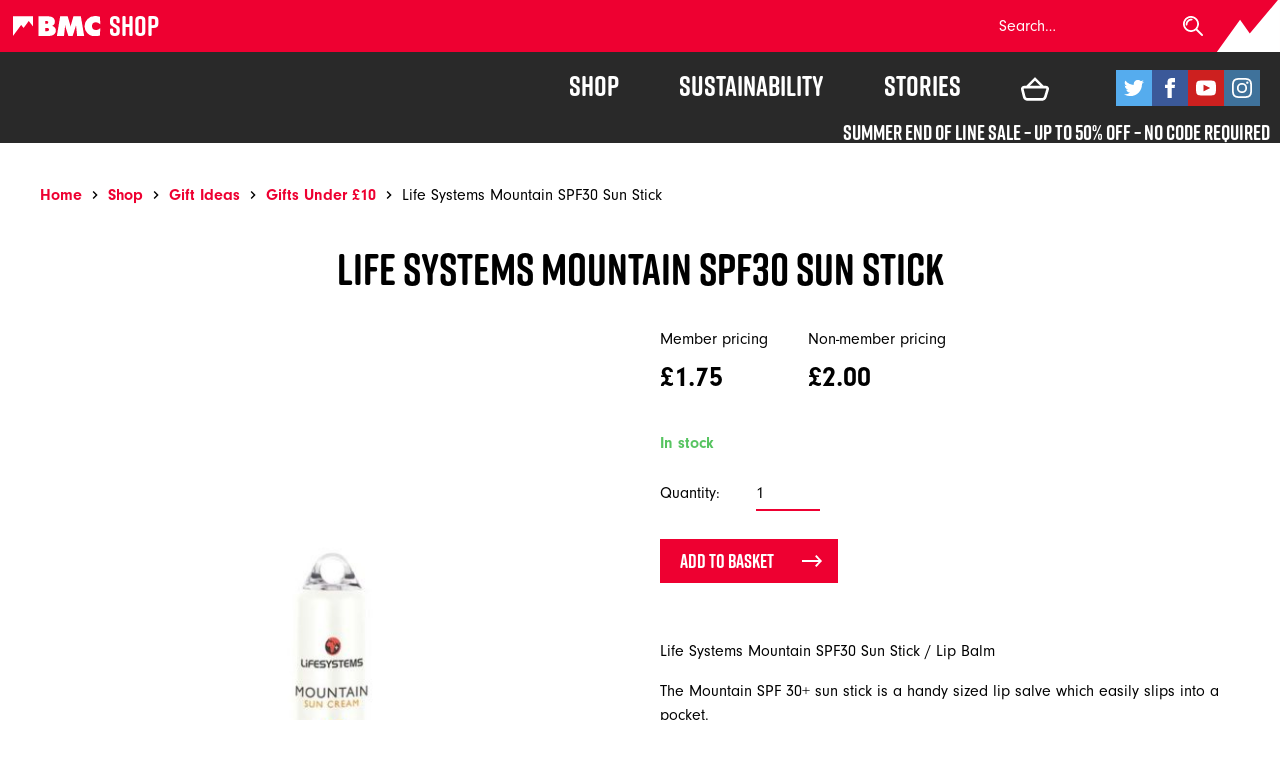

--- FILE ---
content_type: text/html; charset=UTF-8
request_url: https://shop.thebmc.co.uk/product/life-systems-mountain-spf30-sun-stick/
body_size: 24387
content:
<!doctype html>
<html class="no-js" lang="en-GB">
<head>
	<meta charset="UTF-8">
	<meta http-equiv="X-UA-Compatible" content="IE=edge">
<script type="text/javascript">
var gform;gform||(document.addEventListener("gform_main_scripts_loaded",function(){gform.scriptsLoaded=!0}),window.addEventListener("DOMContentLoaded",function(){gform.domLoaded=!0}),gform={domLoaded:!1,scriptsLoaded:!1,initializeOnLoaded:function(o){gform.domLoaded&&gform.scriptsLoaded?o():!gform.domLoaded&&gform.scriptsLoaded?window.addEventListener("DOMContentLoaded",o):document.addEventListener("gform_main_scripts_loaded",o)},hooks:{action:{},filter:{}},addAction:function(o,n,r,t){gform.addHook("action",o,n,r,t)},addFilter:function(o,n,r,t){gform.addHook("filter",o,n,r,t)},doAction:function(o){gform.doHook("action",o,arguments)},applyFilters:function(o){return gform.doHook("filter",o,arguments)},removeAction:function(o,n){gform.removeHook("action",o,n)},removeFilter:function(o,n,r){gform.removeHook("filter",o,n,r)},addHook:function(o,n,r,t,i){null==gform.hooks[o][n]&&(gform.hooks[o][n]=[]);var e=gform.hooks[o][n];null==i&&(i=n+"_"+e.length),gform.hooks[o][n].push({tag:i,callable:r,priority:t=null==t?10:t})},doHook:function(n,o,r){var t;if(r=Array.prototype.slice.call(r,1),null!=gform.hooks[n][o]&&((o=gform.hooks[n][o]).sort(function(o,n){return o.priority-n.priority}),o.forEach(function(o){"function"!=typeof(t=o.callable)&&(t=window[t]),"action"==n?t.apply(null,r):r[0]=t.apply(null,r)})),"filter"==n)return r[0]},removeHook:function(o,n,t,i){var r;null!=gform.hooks[o][n]&&(r=(r=gform.hooks[o][n]).filter(function(o,n,r){return!!(null!=i&&i!=o.tag||null!=t&&t!=o.priority)}),gform.hooks[o][n]=r)}});
</script>

	<meta name="viewport" content="width=device-width, initial-scale=1">
	<meta name='robots' content='index, follow, max-image-preview:large, max-snippet:-1, max-video-preview:-1' />

<!-- Google Tag Manager for WordPress by gtm4wp.com -->
<script data-cfasync="false" data-pagespeed-no-defer>
	var gtm4wp_datalayer_name = "dataLayer";
	var dataLayer = dataLayer || [];
	const gtm4wp_use_sku_instead = 1;
	const gtm4wp_id_prefix = 'Woo';
	const gtm4wp_remarketing = true;
	const gtm4wp_eec = true;
	const gtm4wp_classicec = true;
	const gtm4wp_currency = 'GBP';
	const gtm4wp_product_per_impression = false;
	const gtm4wp_needs_shipping_address = false;
	const gtm4wp_business_vertical = 'retail';
	const gtm4wp_business_vertical_id = 'id';

	const gtm4wp_scrollerscript_debugmode         = false;
	const gtm4wp_scrollerscript_callbacktime      = 100;
	const gtm4wp_scrollerscript_readerlocation    = 150;
	const gtm4wp_scrollerscript_contentelementid  = "content";
	const gtm4wp_scrollerscript_scannertime       = 60;
</script>
<!-- End Google Tag Manager for WordPress by gtm4wp.com -->
	<!-- This site is optimized with the Yoast SEO Premium plugin v19.5 (Yoast SEO v21.5) - https://yoast.com/wordpress/plugins/seo/ -->
	<title>Life Systems Mountain SPF30 Sun Stick - BMC Shop</title>
	<meta name="description" content="Life Systems Mountain SPF30 Sun Stick is a handy lip balm offering 5 star UVA protection from the sun. Buy now from The BMC Shop." />
	<link rel="canonical" href="https://shop.thebmc.co.uk/product/life-systems-mountain-spf30-sun-stick/" />
	<meta property="og:locale" content="en_GB" />
	<meta property="og:type" content="article" />
	<meta property="og:title" content="Life Systems Mountain SPF30 Sun Stick" />
	<meta property="og:description" content="Life Systems Mountain SPF30 Sun Stick is a handy lip balm offering 5 star UVA protection from the sun. Buy now from The BMC Shop." />
	<meta property="og:url" content="https://shop.thebmc.co.uk/product/life-systems-mountain-spf30-sun-stick/" />
	<meta property="og:site_name" content="BMC Shop" />
	<meta property="article:modified_time" content="2025-02-26T12:00:37+00:00" />
	<meta property="og:image" content="https://shop.thebmc.co.uk/app/uploads/2023/03/40020-expedition-active-sun-stick-1.jpg" />
	<meta property="og:image:width" content="1092" />
	<meta property="og:image:height" content="1092" />
	<meta property="og:image:type" content="image/jpeg" />
	<meta name="twitter:card" content="summary_large_image" />
	<meta name="twitter:label1" content="Est. reading time" />
	<meta name="twitter:data1" content="1 minute" />
	<script type="application/ld+json" class="yoast-schema-graph">{"@context":"https://schema.org","@graph":[{"@type":"WebPage","@id":"https://shop.thebmc.co.uk/product/life-systems-mountain-spf30-sun-stick/","url":"https://shop.thebmc.co.uk/product/life-systems-mountain-spf30-sun-stick/","name":"Life Systems Mountain SPF30 Sun Stick - BMC Shop","isPartOf":{"@id":"https://shop.thebmc.co.uk/#website"},"primaryImageOfPage":{"@id":"https://shop.thebmc.co.uk/product/life-systems-mountain-spf30-sun-stick/#primaryimage"},"image":{"@id":"https://shop.thebmc.co.uk/product/life-systems-mountain-spf30-sun-stick/#primaryimage"},"thumbnailUrl":"https://shop.thebmc.co.uk/app/uploads/2023/03/40020-expedition-active-sun-stick-1.jpg","datePublished":"2023-03-22T10:00:34+00:00","dateModified":"2025-02-26T12:00:37+00:00","description":"Life Systems Mountain SPF30 Sun Stick is a handy lip balm offering 5 star UVA protection from the sun. Buy now from The BMC Shop.","breadcrumb":{"@id":"https://shop.thebmc.co.uk/product/life-systems-mountain-spf30-sun-stick/#breadcrumb"},"inLanguage":"en-GB","potentialAction":[{"@type":"ReadAction","target":["https://shop.thebmc.co.uk/product/life-systems-mountain-spf30-sun-stick/"]}]},{"@type":"ImageObject","inLanguage":"en-GB","@id":"https://shop.thebmc.co.uk/product/life-systems-mountain-spf30-sun-stick/#primaryimage","url":"https://shop.thebmc.co.uk/app/uploads/2023/03/40020-expedition-active-sun-stick-1.jpg","contentUrl":"https://shop.thebmc.co.uk/app/uploads/2023/03/40020-expedition-active-sun-stick-1.jpg","width":1092,"height":1092},{"@type":"BreadcrumbList","@id":"https://shop.thebmc.co.uk/product/life-systems-mountain-spf30-sun-stick/#breadcrumb","itemListElement":[{"@type":"ListItem","position":1,"name":"Home","item":"https://shop.thebmc.co.uk/"},{"@type":"ListItem","position":2,"name":"Shop","item":"https://shop.thebmc.co.uk/shop/"},{"@type":"ListItem","position":3,"name":"Gift Ideas","item":"https://shop.thebmc.co.uk/product-category/best-sellers/"},{"@type":"ListItem","position":4,"name":"Gifts Under £10","item":"https://shop.thebmc.co.uk/product-category/best-sellers/gifts-under-10/"},{"@type":"ListItem","position":5,"name":"Life Systems Mountain SPF30 Sun Stick"}]},{"@type":"WebSite","@id":"https://shop.thebmc.co.uk/#website","url":"https://shop.thebmc.co.uk/","name":"BMC Shop","description":"","publisher":{"@id":"https://shop.thebmc.co.uk/#organization"},"potentialAction":[{"@type":"SearchAction","target":{"@type":"EntryPoint","urlTemplate":"https://shop.thebmc.co.uk/?s={search_term_string}"},"query-input":"required name=search_term_string"}],"inLanguage":"en-GB"},{"@type":"Organization","@id":"https://shop.thebmc.co.uk/#organization","name":"BMC Shop","url":"https://shop.thebmc.co.uk/","logo":{"@type":"ImageObject","inLanguage":"en-GB","@id":"https://shop.thebmc.co.uk/#/schema/logo/image/","url":"https://shop.thebmc.co.uk/app/uploads/2018/08/logo-white.svg","contentUrl":"https://shop.thebmc.co.uk/app/uploads/2018/08/logo-white.svg","caption":"BMC Shop"},"image":{"@id":"https://shop.thebmc.co.uk/#/schema/logo/image/"}}]}</script>
	<!-- / Yoast SEO Premium plugin. -->


<link rel='dns-prefetch' href='//stats.wp.com' />
<link rel='dns-prefetch' href='//use.typekit.net' />

<style type="text/css">
img.wp-smiley,
img.emoji {
	display: inline !important;
	border: none !important;
	box-shadow: none !important;
	height: 1em !important;
	width: 1em !important;
	margin: 0 0.07em !important;
	vertical-align: -0.1em !important;
	background: none !important;
	padding: 0 !important;
}
</style>
	<link rel='stylesheet' id='sbi_styles-css' href='https://shop.thebmc.co.uk/app/plugins/instagram-feed/css/sbi-styles.min.css?ver=6.2.4' type='text/css' media='all' />
<style id='classic-theme-styles-inline-css' type='text/css'>
/*! This file is auto-generated */
.wp-block-button__link{color:#fff;background-color:#32373c;border-radius:9999px;box-shadow:none;text-decoration:none;padding:calc(.667em + 2px) calc(1.333em + 2px);font-size:1.125em}.wp-block-file__button{background:#32373c;color:#fff;text-decoration:none}
</style>
<style id='global-styles-inline-css' type='text/css'>
body{--wp--preset--color--black: #000000;--wp--preset--color--cyan-bluish-gray: #abb8c3;--wp--preset--color--white: #ffffff;--wp--preset--color--pale-pink: #f78da7;--wp--preset--color--vivid-red: #cf2e2e;--wp--preset--color--luminous-vivid-orange: #ff6900;--wp--preset--color--luminous-vivid-amber: #fcb900;--wp--preset--color--light-green-cyan: #7bdcb5;--wp--preset--color--vivid-green-cyan: #00d084;--wp--preset--color--pale-cyan-blue: #8ed1fc;--wp--preset--color--vivid-cyan-blue: #0693e3;--wp--preset--color--vivid-purple: #9b51e0;--wp--preset--gradient--vivid-cyan-blue-to-vivid-purple: linear-gradient(135deg,rgba(6,147,227,1) 0%,rgb(155,81,224) 100%);--wp--preset--gradient--light-green-cyan-to-vivid-green-cyan: linear-gradient(135deg,rgb(122,220,180) 0%,rgb(0,208,130) 100%);--wp--preset--gradient--luminous-vivid-amber-to-luminous-vivid-orange: linear-gradient(135deg,rgba(252,185,0,1) 0%,rgba(255,105,0,1) 100%);--wp--preset--gradient--luminous-vivid-orange-to-vivid-red: linear-gradient(135deg,rgba(255,105,0,1) 0%,rgb(207,46,46) 100%);--wp--preset--gradient--very-light-gray-to-cyan-bluish-gray: linear-gradient(135deg,rgb(238,238,238) 0%,rgb(169,184,195) 100%);--wp--preset--gradient--cool-to-warm-spectrum: linear-gradient(135deg,rgb(74,234,220) 0%,rgb(151,120,209) 20%,rgb(207,42,186) 40%,rgb(238,44,130) 60%,rgb(251,105,98) 80%,rgb(254,248,76) 100%);--wp--preset--gradient--blush-light-purple: linear-gradient(135deg,rgb(255,206,236) 0%,rgb(152,150,240) 100%);--wp--preset--gradient--blush-bordeaux: linear-gradient(135deg,rgb(254,205,165) 0%,rgb(254,45,45) 50%,rgb(107,0,62) 100%);--wp--preset--gradient--luminous-dusk: linear-gradient(135deg,rgb(255,203,112) 0%,rgb(199,81,192) 50%,rgb(65,88,208) 100%);--wp--preset--gradient--pale-ocean: linear-gradient(135deg,rgb(255,245,203) 0%,rgb(182,227,212) 50%,rgb(51,167,181) 100%);--wp--preset--gradient--electric-grass: linear-gradient(135deg,rgb(202,248,128) 0%,rgb(113,206,126) 100%);--wp--preset--gradient--midnight: linear-gradient(135deg,rgb(2,3,129) 0%,rgb(40,116,252) 100%);--wp--preset--font-size--small: 13px;--wp--preset--font-size--medium: 20px;--wp--preset--font-size--large: 36px;--wp--preset--font-size--x-large: 42px;--wp--preset--spacing--20: 0.44rem;--wp--preset--spacing--30: 0.67rem;--wp--preset--spacing--40: 1rem;--wp--preset--spacing--50: 1.5rem;--wp--preset--spacing--60: 2.25rem;--wp--preset--spacing--70: 3.38rem;--wp--preset--spacing--80: 5.06rem;--wp--preset--shadow--natural: 6px 6px 9px rgba(0, 0, 0, 0.2);--wp--preset--shadow--deep: 12px 12px 50px rgba(0, 0, 0, 0.4);--wp--preset--shadow--sharp: 6px 6px 0px rgba(0, 0, 0, 0.2);--wp--preset--shadow--outlined: 6px 6px 0px -3px rgba(255, 255, 255, 1), 6px 6px rgba(0, 0, 0, 1);--wp--preset--shadow--crisp: 6px 6px 0px rgba(0, 0, 0, 1);}:where(.is-layout-flex){gap: 0.5em;}:where(.is-layout-grid){gap: 0.5em;}body .is-layout-flow > .alignleft{float: left;margin-inline-start: 0;margin-inline-end: 2em;}body .is-layout-flow > .alignright{float: right;margin-inline-start: 2em;margin-inline-end: 0;}body .is-layout-flow > .aligncenter{margin-left: auto !important;margin-right: auto !important;}body .is-layout-constrained > .alignleft{float: left;margin-inline-start: 0;margin-inline-end: 2em;}body .is-layout-constrained > .alignright{float: right;margin-inline-start: 2em;margin-inline-end: 0;}body .is-layout-constrained > .aligncenter{margin-left: auto !important;margin-right: auto !important;}body .is-layout-constrained > :where(:not(.alignleft):not(.alignright):not(.alignfull)){max-width: var(--wp--style--global--content-size);margin-left: auto !important;margin-right: auto !important;}body .is-layout-constrained > .alignwide{max-width: var(--wp--style--global--wide-size);}body .is-layout-flex{display: flex;}body .is-layout-flex{flex-wrap: wrap;align-items: center;}body .is-layout-flex > *{margin: 0;}body .is-layout-grid{display: grid;}body .is-layout-grid > *{margin: 0;}:where(.wp-block-columns.is-layout-flex){gap: 2em;}:where(.wp-block-columns.is-layout-grid){gap: 2em;}:where(.wp-block-post-template.is-layout-flex){gap: 1.25em;}:where(.wp-block-post-template.is-layout-grid){gap: 1.25em;}.has-black-color{color: var(--wp--preset--color--black) !important;}.has-cyan-bluish-gray-color{color: var(--wp--preset--color--cyan-bluish-gray) !important;}.has-white-color{color: var(--wp--preset--color--white) !important;}.has-pale-pink-color{color: var(--wp--preset--color--pale-pink) !important;}.has-vivid-red-color{color: var(--wp--preset--color--vivid-red) !important;}.has-luminous-vivid-orange-color{color: var(--wp--preset--color--luminous-vivid-orange) !important;}.has-luminous-vivid-amber-color{color: var(--wp--preset--color--luminous-vivid-amber) !important;}.has-light-green-cyan-color{color: var(--wp--preset--color--light-green-cyan) !important;}.has-vivid-green-cyan-color{color: var(--wp--preset--color--vivid-green-cyan) !important;}.has-pale-cyan-blue-color{color: var(--wp--preset--color--pale-cyan-blue) !important;}.has-vivid-cyan-blue-color{color: var(--wp--preset--color--vivid-cyan-blue) !important;}.has-vivid-purple-color{color: var(--wp--preset--color--vivid-purple) !important;}.has-black-background-color{background-color: var(--wp--preset--color--black) !important;}.has-cyan-bluish-gray-background-color{background-color: var(--wp--preset--color--cyan-bluish-gray) !important;}.has-white-background-color{background-color: var(--wp--preset--color--white) !important;}.has-pale-pink-background-color{background-color: var(--wp--preset--color--pale-pink) !important;}.has-vivid-red-background-color{background-color: var(--wp--preset--color--vivid-red) !important;}.has-luminous-vivid-orange-background-color{background-color: var(--wp--preset--color--luminous-vivid-orange) !important;}.has-luminous-vivid-amber-background-color{background-color: var(--wp--preset--color--luminous-vivid-amber) !important;}.has-light-green-cyan-background-color{background-color: var(--wp--preset--color--light-green-cyan) !important;}.has-vivid-green-cyan-background-color{background-color: var(--wp--preset--color--vivid-green-cyan) !important;}.has-pale-cyan-blue-background-color{background-color: var(--wp--preset--color--pale-cyan-blue) !important;}.has-vivid-cyan-blue-background-color{background-color: var(--wp--preset--color--vivid-cyan-blue) !important;}.has-vivid-purple-background-color{background-color: var(--wp--preset--color--vivid-purple) !important;}.has-black-border-color{border-color: var(--wp--preset--color--black) !important;}.has-cyan-bluish-gray-border-color{border-color: var(--wp--preset--color--cyan-bluish-gray) !important;}.has-white-border-color{border-color: var(--wp--preset--color--white) !important;}.has-pale-pink-border-color{border-color: var(--wp--preset--color--pale-pink) !important;}.has-vivid-red-border-color{border-color: var(--wp--preset--color--vivid-red) !important;}.has-luminous-vivid-orange-border-color{border-color: var(--wp--preset--color--luminous-vivid-orange) !important;}.has-luminous-vivid-amber-border-color{border-color: var(--wp--preset--color--luminous-vivid-amber) !important;}.has-light-green-cyan-border-color{border-color: var(--wp--preset--color--light-green-cyan) !important;}.has-vivid-green-cyan-border-color{border-color: var(--wp--preset--color--vivid-green-cyan) !important;}.has-pale-cyan-blue-border-color{border-color: var(--wp--preset--color--pale-cyan-blue) !important;}.has-vivid-cyan-blue-border-color{border-color: var(--wp--preset--color--vivid-cyan-blue) !important;}.has-vivid-purple-border-color{border-color: var(--wp--preset--color--vivid-purple) !important;}.has-vivid-cyan-blue-to-vivid-purple-gradient-background{background: var(--wp--preset--gradient--vivid-cyan-blue-to-vivid-purple) !important;}.has-light-green-cyan-to-vivid-green-cyan-gradient-background{background: var(--wp--preset--gradient--light-green-cyan-to-vivid-green-cyan) !important;}.has-luminous-vivid-amber-to-luminous-vivid-orange-gradient-background{background: var(--wp--preset--gradient--luminous-vivid-amber-to-luminous-vivid-orange) !important;}.has-luminous-vivid-orange-to-vivid-red-gradient-background{background: var(--wp--preset--gradient--luminous-vivid-orange-to-vivid-red) !important;}.has-very-light-gray-to-cyan-bluish-gray-gradient-background{background: var(--wp--preset--gradient--very-light-gray-to-cyan-bluish-gray) !important;}.has-cool-to-warm-spectrum-gradient-background{background: var(--wp--preset--gradient--cool-to-warm-spectrum) !important;}.has-blush-light-purple-gradient-background{background: var(--wp--preset--gradient--blush-light-purple) !important;}.has-blush-bordeaux-gradient-background{background: var(--wp--preset--gradient--blush-bordeaux) !important;}.has-luminous-dusk-gradient-background{background: var(--wp--preset--gradient--luminous-dusk) !important;}.has-pale-ocean-gradient-background{background: var(--wp--preset--gradient--pale-ocean) !important;}.has-electric-grass-gradient-background{background: var(--wp--preset--gradient--electric-grass) !important;}.has-midnight-gradient-background{background: var(--wp--preset--gradient--midnight) !important;}.has-small-font-size{font-size: var(--wp--preset--font-size--small) !important;}.has-medium-font-size{font-size: var(--wp--preset--font-size--medium) !important;}.has-large-font-size{font-size: var(--wp--preset--font-size--large) !important;}.has-x-large-font-size{font-size: var(--wp--preset--font-size--x-large) !important;}
.wp-block-navigation a:where(:not(.wp-element-button)){color: inherit;}
:where(.wp-block-post-template.is-layout-flex){gap: 1.25em;}:where(.wp-block-post-template.is-layout-grid){gap: 1.25em;}
:where(.wp-block-columns.is-layout-flex){gap: 2em;}:where(.wp-block-columns.is-layout-grid){gap: 2em;}
.wp-block-pullquote{font-size: 1.5em;line-height: 1.6;}
</style>
<link rel='stylesheet' id='photoswipe-css' href='https://shop.thebmc.co.uk/app/plugins/woocommerce/assets/css/photoswipe/photoswipe.min.css?ver=8.3.1' type='text/css' media='all' />
<link rel='stylesheet' id='photoswipe-default-skin-css' href='https://shop.thebmc.co.uk/app/plugins/woocommerce/assets/css/photoswipe/default-skin/default-skin.min.css?ver=8.3.1' type='text/css' media='all' />
<style id='woocommerce-inline-inline-css' type='text/css'>
.woocommerce form .form-row .required { visibility: visible; }
</style>
<link rel='stylesheet' id='global-css' href='https://shop.thebmc.co.uk/app/themes/bmc/css/global.min.css?ver=1.0.4' type='text/css' media='all' />
<link rel='stylesheet' id='typekit-css' href='https://use.typekit.net/ary4utk.css?ver=1.0.4' type='text/css' media='all' />
<link rel='stylesheet' id='flexible-shipping-free-shipping-css' href='https://shop.thebmc.co.uk/app/plugins/flexible-shipping/assets/dist/css/free-shipping.css?ver=4.23.2.2' type='text/css' media='all' />
<link rel='stylesheet' id='searchwp-forms-css' href='https://shop.thebmc.co.uk/app/plugins/searchwp/assets/css/frontend/search-forms.css?ver=4.3.9' type='text/css' media='all' />
<link rel='stylesheet' id='searchwp-results-page-css' href='https://shop.thebmc.co.uk/app/plugins/searchwp/assets/css/frontend/results-page.css?ver=4.3.9' type='text/css' media='all' />
<link rel='stylesheet' id='stripe_styles-css' href='https://shop.thebmc.co.uk/app/plugins/woocommerce-gateway-stripe/assets/css/stripe-styles.css?ver=7.7.0' type='text/css' media='all' />
<link rel='stylesheet' id='wc-sagepaydirect-css' href='https://shop.thebmc.co.uk/app/plugins/woocommerce-gateway-sagepay-form/assets/css/checkout.css?ver=5.11.0' type='text/css' media='' />
<script type='text/javascript' src='https://shop.thebmc.co.uk/wp/wp-includes/js/dist/vendor/wp-polyfill-inert.min.js?ver=3.1.2' id='wp-polyfill-inert-js'></script>
<script type='text/javascript' src='https://shop.thebmc.co.uk/wp/wp-includes/js/dist/vendor/regenerator-runtime.min.js?ver=0.13.11' id='regenerator-runtime-js'></script>
<script type='text/javascript' src='https://shop.thebmc.co.uk/wp/wp-includes/js/dist/vendor/wp-polyfill.min.js?ver=3.15.0' id='wp-polyfill-js'></script>
<script type='text/javascript' src='https://shop.thebmc.co.uk/wp/wp-includes/js/dist/hooks.min.js?ver=c6aec9a8d4e5a5d543a1' id='wp-hooks-js'></script>
<script type='text/javascript' src='https://stats.wp.com/w.js?ver=202509' id='woo-tracks-js'></script>
<script type='text/javascript' src='https://shop.thebmc.co.uk/wp/wp-includes/js/jquery/jquery.min.js?ver=3.7.0' id='jquery-core-js'></script>
<script type='text/javascript' src='https://shop.thebmc.co.uk/wp/wp-includes/js/jquery/jquery-migrate.min.js?ver=3.4.1' id='jquery-migrate-js'></script>
<script type='text/javascript' src='https://shop.thebmc.co.uk/app/plugins/woocommerce/assets/js/jquery-blockui/jquery.blockUI.min.js?ver=2.7.0-wc.8.3.1' id='jquery-blockui-js' defer data-wp-strategy='defer'></script>
<script type='text/javascript' id='wc-add-to-cart-js-extra'>
/* <![CDATA[ */
var wc_add_to_cart_params = {"ajax_url":"\/wp\/wp-admin\/admin-ajax.php","wc_ajax_url":"\/?wc-ajax=%%endpoint%%","i18n_view_cart":"View basket","cart_url":"https:\/\/shop.thebmc.co.uk\/basket\/","is_cart":"","cart_redirect_after_add":"no"};
/* ]]> */
</script>
<script type='text/javascript' src='https://shop.thebmc.co.uk/app/plugins/woocommerce/assets/js/frontend/add-to-cart.min.js?ver=8.3.1' id='wc-add-to-cart-js' defer data-wp-strategy='defer'></script>
<script type='text/javascript' src='https://shop.thebmc.co.uk/app/plugins/woocommerce/assets/js/photoswipe/photoswipe.min.js?ver=4.1.1-wc.8.3.1' id='photoswipe-js' defer data-wp-strategy='defer'></script>
<script type='text/javascript' src='https://shop.thebmc.co.uk/app/plugins/woocommerce/assets/js/photoswipe/photoswipe-ui-default.min.js?ver=4.1.1-wc.8.3.1' id='photoswipe-ui-default-js' defer data-wp-strategy='defer'></script>
<script type='text/javascript' id='wc-single-product-js-extra'>
/* <![CDATA[ */
var wc_single_product_params = {"i18n_required_rating_text":"Please select a rating","review_rating_required":"yes","flexslider":{"rtl":false,"animation":"slide","smoothHeight":true,"directionNav":false,"controlNav":"thumbnails","slideshow":false,"animationSpeed":500,"animationLoop":false,"allowOneSlide":false},"zoom_enabled":"","zoom_options":[],"photoswipe_enabled":"1","photoswipe_options":{"shareEl":false,"closeOnScroll":false,"history":false,"hideAnimationDuration":0,"showAnimationDuration":0},"flexslider_enabled":""};
/* ]]> */
</script>
<script type='text/javascript' src='https://shop.thebmc.co.uk/app/plugins/woocommerce/assets/js/frontend/single-product.min.js?ver=8.3.1' id='wc-single-product-js' defer data-wp-strategy='defer'></script>
<script type='text/javascript' src='https://shop.thebmc.co.uk/app/plugins/woocommerce/assets/js/js-cookie/js.cookie.min.js?ver=2.1.4-wc.8.3.1' id='js-cookie-js' defer data-wp-strategy='defer'></script>
<script type='text/javascript' id='woocommerce-js-extra'>
/* <![CDATA[ */
var woocommerce_params = {"ajax_url":"\/wp\/wp-admin\/admin-ajax.php","wc_ajax_url":"\/?wc-ajax=%%endpoint%%"};
/* ]]> */
</script>
<script type='text/javascript' src='https://shop.thebmc.co.uk/app/plugins/woocommerce/assets/js/frontend/woocommerce.min.js?ver=8.3.1' id='woocommerce-js' defer data-wp-strategy='defer'></script>
<script type='text/javascript' src='https://shop.thebmc.co.uk/app/plugins/duracelltomi-google-tag-manager/js/analytics-talk-content-tracking.js?ver=1.18.1' id='gtm4wp-scroll-tracking-js'></script>
<script type='text/javascript' src='https://shop.thebmc.co.uk/app/plugins/duracelltomi-google-tag-manager/js/gtm4wp-woocommerce-classic.js?ver=1.18.1' id='gtm4wp-woocommerce-classic-js'></script>
<script type='text/javascript' src='https://shop.thebmc.co.uk/app/plugins/duracelltomi-google-tag-manager/js/gtm4wp-woocommerce-enhanced.js?ver=1.18.1' id='gtm4wp-woocommerce-enhanced-js'></script>
<!--[if lt IE 9]>
<script type='text/javascript' src='https://shop.thebmc.co.uk/app/themes/bmc/js/libs/respond.min.js?ver=1.4.2' id='respond-js'></script>
<![endif]-->
<script type='text/javascript' id='woocommerce-tokenization-form-js-extra'>
/* <![CDATA[ */
var wc_tokenization_form_params = {"is_registration_required":"","is_logged_in":""};
/* ]]> */
</script>
<script type='text/javascript' src='https://shop.thebmc.co.uk/app/plugins/woocommerce/assets/js/frontend/tokenization-form.min.js?ver=8.3.1' id='woocommerce-tokenization-form-js'></script>
<script type='text/javascript' src='https://shop.thebmc.co.uk/app/plugins/woocommerce/assets/js/jquery-payment/jquery.payment.min.js?ver=3.0.0-wc.8.3.1' id='jquery-payment-js' data-wp-strategy='defer'></script>
<link rel="https://api.w.org/" href="https://shop.thebmc.co.uk/wp-json/" /><link rel="alternate" type="application/json" href="https://shop.thebmc.co.uk/wp-json/wp/v2/product/33956" /><link rel="EditURI" type="application/rsd+xml" title="RSD" href="https://shop.thebmc.co.uk/wp/xmlrpc.php?rsd" />
<link rel='shortlink' href='https://shop.thebmc.co.uk/?p=33956' />
<link rel="alternate" type="application/json+oembed" href="https://shop.thebmc.co.uk/wp-json/oembed/1.0/embed?url=https%3A%2F%2Fshop.thebmc.co.uk%2Fproduct%2Flife-systems-mountain-spf30-sun-stick%2F" />
<link rel="alternate" type="text/xml+oembed" href="https://shop.thebmc.co.uk/wp-json/oembed/1.0/embed?url=https%3A%2F%2Fshop.thebmc.co.uk%2Fproduct%2Flife-systems-mountain-spf30-sun-stick%2F&#038;format=xml" />

<!-- Google Tag Manager for WordPress by gtm4wp.com -->
<!-- GTM Container placement set to automatic -->
<script data-cfasync="false" data-pagespeed-no-defer type="text/javascript">
	var dataLayer_content = {"pageTitle":"Life Systems Mountain SPF30 Sun Stick - BMC Shop","pagePostType":"product","pagePostType2":"single-product","pagePostAuthor":"James Parikh","pagePostTerms":{"product_type":["simple"],"product_cat":["Gifts Under £10","New &amp; Coming Soon","First Aid &amp; Survival","Equipment","Travel Accessories"],"product_tag":["Equipment","Survival Equipment"],"product_discipline":["Climbing","Hill Walking","Biking","Running","Skiing","Water Adventures"],"meta":{"total_sales":"17","subtitle":""}},"postID":33956,"customerTotalOrders":0,"customerTotalOrderValue":"0.00","customerFirstName":"","customerLastName":"","customerBillingFirstName":"","customerBillingLastName":"","customerBillingCompany":"","customerBillingAddress1":"","customerBillingAddress2":"","customerBillingCity":"","customerBillingState":"","customerBillingPostcode":"","customerBillingCountry":"","customerBillingEmail":"","customerBillingEmailHash":"e3b0c44298fc1c149afbf4c8996fb92427ae41e4649b934ca495991b7852b855","customerBillingPhone":"","customerShippingFirstName":"","customerShippingLastName":"","customerShippingCompany":"","customerShippingAddress1":"","customerShippingAddress2":"","customerShippingCity":"","customerShippingState":"","customerShippingPostcode":"","customerShippingCountry":"","cartContent":{"totals":{"applied_coupons":[],"discount_total":0,"subtotal":0,"total":0},"items":[]},"productRatingCounts":[],"productAverageRating":0,"productReviewCount":0,"productType":"simple","productIsVariable":0,"ecomm_prodid":"WooELS40020","ecomm_pagetype":"product","ecomm_totalvalue":2,"event":"gtm4wp.changeDetailViewEEC","ecommerce":{"currencyCode":"GBP","detail":{"products":[{"id":"ELS40020","internal_id":33956,"name":"Life Systems Mountain SPF30 Sun Stick","sku":"ELS40020","category":"Equipment\/Travel Accessories","price":2,"stocklevel":6,"brand":"Gifts Under £10"}]}}};
	dataLayer.push( dataLayer_content );
</script>
<script data-cfasync="false">
(function(w,d,s,l,i){w[l]=w[l]||[];w[l].push({'gtm.start':
new Date().getTime(),event:'gtm.js'});var f=d.getElementsByTagName(s)[0],
j=d.createElement(s),dl=l!='dataLayer'?'&l='+l:'';j.async=true;j.src=
'//www.googletagmanager.com/gtm.js?id='+i+dl;f.parentNode.insertBefore(j,f);
})(window,document,'script','dataLayer','GTM-KL3V7KP');
</script>
<!-- End Google Tag Manager -->
<!-- End Google Tag Manager for WordPress by gtm4wp.com -->	<noscript><style>.woocommerce-product-gallery{ opacity: 1 !important; }</style></noscript>
	<link rel="icon" href="https://shop.thebmc.co.uk/app/uploads/2019/11/cropped-bmc-shop-icon-32x32.png" sizes="32x32" />
<link rel="icon" href="https://shop.thebmc.co.uk/app/uploads/2019/11/cropped-bmc-shop-icon-192x192.png" sizes="192x192" />
<link rel="apple-touch-icon" href="https://shop.thebmc.co.uk/app/uploads/2019/11/cropped-bmc-shop-icon-180x180.png" />
<meta name="msapplication-TileImage" content="https://shop.thebmc.co.uk/app/uploads/2019/11/cropped-bmc-shop-icon-270x270.png" />
<noscript><style id="rocket-lazyload-nojs-css">.rll-youtube-player, [data-lazy-src]{display:none !important;}</style></noscript></head>
<body class="product-template-default single single-product postid-33956 wp-custom-logo theme-bmc woocommerce woocommerce-page woocommerce-no-js" >
    
    <svg id="svg-defs" style="display: none" xmlns="http://www.w3.org/2000/svg" xmlns:xlink="http://www.w3.org/1999/xlink"><symbol viewBox="0 0 24 24" id="shape-arrow" xmlns="http://www.w3.org/2000/svg"><path fill="currentColor" d="M5 3l3.057-3L20 12 8.057 24 5 21l9-9z"/></symbol><symbol viewBox="0 0 532.41 447.53" id="shape-basket" xmlns="http://www.w3.org/2000/svg"><path fill="currentColor" d="M522.14 187.28c-10.34-14.54-26.93-23.1-46.7-24.09-7.44-.37-15.44-.55-25.18-.55-6.5 0-13.12.08-19.52.15h-1.71L266.21 0 103.39 162.81c-6.29-.08-12.72-.15-19.06-.15-10.1 0-18.42.18-26.21.56-19.32 1-35.85 9.37-46.56 23.69S-2.58 219.55 2 238.4C13.22 285 25.35 333.63 38 383a85.67 85.67 0 0031 46.19 87.42 87.42 0 0052.78 18.31h279.01c37.58 0 74.12-26.8 85-62.28 16.14-52.69 30.45-100.4 43.73-145.87 5.6-19.03 2.97-37.52-7.38-52.07zm-159.56-24.44H169.83l96.38-96.38zm117.67 65.36l-1.83 6.09-40.05 133.56a40.84 40.84 0 01-38.7 29.15H122.53a37.14 37.14 0 01-36-28.13C74.82 322.3 63 275 51.58 229.21c-1.27-5.08-1.62-9.06.75-12.1s6.5-3.7 11.93-3.7h404.93c5.22 0 9.09.23 11.27 3.16s1.29 6.67-.2 11.64z"/></symbol><symbol viewBox="0 0 533 448" id="shape-basket-full" xmlns="http://www.w3.org/2000/svg"><path fill="currentColor" d="M522.14 187.28c-10.34-14.54-26.93-23.1-46.7-24.09-7.44-.37-15.44-.55-25.18-.55-6.5 0-13.12.08-19.52.15h-1.71L266.21 0 103.39 162.81c-6.29-.08-12.72-.15-19.06-.15-10.1 0-18.42.18-26.21.56-19.32 1-35.85 9.37-46.56 23.69C.85 201.23-2.58 219.55 2 238.4 13.22 285 25.35 333.63 38 383a85.67 85.67 0 0031 46.19 87.42 87.42 0 0052.78 18.31h279.01c37.58 0 74.12-26.8 85-62.28 16.14-52.69 30.45-100.4 43.73-145.87 5.6-19.03 2.97-37.52-7.38-52.07zm-159.56-24.44H169.83l96.38-96.38 96.37 96.38z"/></symbol><symbol viewBox="0 0 47.971 47.971" id="shape-close" xmlns="http://www.w3.org/2000/svg"><path fill="currentColor" d="M28.228 23.986L47.092 5.122a2.998 2.998 0 000-4.242 2.998 2.998 0 00-4.242 0L23.986 19.744 5.121.88a2.998 2.998 0 00-4.242 0 2.998 2.998 0 000 4.242l18.865 18.864L.879 42.85a2.998 2.998 0 104.242 4.241l18.865-18.864L42.85 47.091c.586.586 1.354.879 2.121.879s1.535-.293 2.121-.879a2.998 2.998 0 000-4.242L28.228 23.986z"/></symbol><symbol viewBox="0 0 24 24" id="shape-facebook" xmlns="http://www.w3.org/2000/svg"><path fill="currentColor" d="M9 8H6v4h3v12h5V12h3.642L18 8h-4V6.333C14 5.378 14.192 5 15.115 5H18V0h-3.808C10.596 0 9 1.583 9 4.615V8z"/></symbol><symbol viewBox="0 0 24 24" id="shape-instagram" xmlns="http://www.w3.org/2000/svg"><path fill="currentColor" d="M12 2.163c3.204 0 3.584.012 4.85.07 3.252.148 4.771 1.691 4.919 4.919.058 1.265.069 1.645.069 4.849 0 3.205-.012 3.584-.069 4.849-.149 3.225-1.664 4.771-4.919 4.919-1.266.058-1.644.07-4.85.07-3.204 0-3.584-.012-4.849-.07-3.26-.149-4.771-1.699-4.919-4.92-.058-1.265-.07-1.644-.07-4.849 0-3.204.013-3.583.07-4.849.149-3.227 1.664-4.771 4.919-4.919 1.266-.057 1.645-.069 4.849-.069zM12 0C8.741 0 8.333.014 7.053.072 2.695.272.273 2.69.073 7.052.014 8.333 0 8.741 0 12c0 3.259.014 3.668.072 4.948.2 4.358 2.618 6.78 6.98 6.98C8.333 23.986 8.741 24 12 24c3.259 0 3.668-.014 4.948-.072 4.354-.2 6.782-2.618 6.979-6.98.059-1.28.073-1.689.073-4.948 0-3.259-.014-3.667-.072-4.947-.196-4.354-2.617-6.78-6.979-6.98C15.668.014 15.259 0 12 0zm0 5.838a6.162 6.162 0 100 12.324 6.162 6.162 0 000-12.324zM12 16a4 4 0 110-8 4 4 0 010 8zm6.406-11.845a1.44 1.44 0 100 2.881 1.44 1.44 0 000-2.881z"/></symbol><symbol viewBox="0 0 24 24" id="shape-pinterest" xmlns="http://www.w3.org/2000/svg"><path fill="currentColor" d="M12 0C5.373 0 0 5.372 0 12c0 5.084 3.163 9.426 7.627 11.174-.105-.949-.2-2.405.042-3.441.218-.937 1.407-5.965 1.407-5.965s-.359-.719-.359-1.782c0-1.668.967-2.914 2.171-2.914 1.023 0 1.518.769 1.518 1.69 0 1.029-.655 2.568-.994 3.995-.283 1.194.599 2.169 1.777 2.169 2.133 0 3.772-2.249 3.772-5.495 0-2.873-2.064-4.882-5.012-4.882-3.414 0-5.418 2.561-5.418 5.207 0 1.031.397 2.138.893 2.738a.36.36 0 01.083.345l-.333 1.36c-.053.22-.174.267-.402.161-1.499-.698-2.436-2.889-2.436-4.649 0-3.785 2.75-7.262 7.929-7.262 4.163 0 7.398 2.967 7.398 6.931 0 4.136-2.607 7.464-6.227 7.464-1.216 0-2.359-.631-2.75-1.378l-.748 2.853c-.271 1.043-1.002 2.35-1.492 3.146C9.57 23.812 10.763 24 12 24c6.627 0 12-5.373 12-12 0-6.628-5.373-12-12-12z"/></symbol><symbol viewBox="0 0 446.75 446.75" id="shape-search" xmlns="http://www.w3.org/2000/svg"><g fill="currentColor"><path d="M440.9 412.61L317.64 289.35a178.26 178.26 0 10-28.28 28.28l123.25 123.26a20 20 0 1028.29-28.28zM80.49 276A138.25 138.25 0 11276 80.49 138.25 138.25 0 1180.49 276z"/><path d="M193.25 58.75c-74.16 0-134.5 60.34-134.5 134.5a20 20 0 0040 0 94.61 94.61 0 0194.5-94.5 20 20 0 100-40z"/></g></symbol><symbol viewBox="0 0 24 24" id="shape-star" xmlns="http://www.w3.org/2000/svg"><path fill="currentColor" d="M12 .587l3.668 7.568L24 9.305l-6.064 5.83 1.48 8.278L12 19.446l-7.417 3.967 1.48-8.28L0 9.307l8.332-1.15z"/></symbol><symbol viewBox="0 0 24 24" id="shape-twitter" xmlns="http://www.w3.org/2000/svg"><path fill="currentColor" d="M24 4.557a9.83 9.83 0 01-2.828.775 4.932 4.932 0 002.165-2.724 9.864 9.864 0 01-3.127 1.195 4.916 4.916 0 00-3.594-1.555c-3.179 0-5.515 2.966-4.797 6.045A13.978 13.978 0 011.671 3.149a4.93 4.93 0 001.523 6.574 4.903 4.903 0 01-2.229-.616c-.054 2.281 1.581 4.415 3.949 4.89a4.935 4.935 0 01-2.224.084 4.928 4.928 0 004.6 3.419A9.9 9.9 0 010 19.54a13.94 13.94 0 007.548 2.212c9.142 0 14.307-7.721 13.995-14.646A10.025 10.025 0 0024 4.557z"/></symbol><symbol viewBox="0 0 452 452" id="shape-user" xmlns="http://www.w3.org/2000/svg"><path fill="currentColor" d="M226 0C101.18 0 0 101.18 0 226s101.18 226 226 226 226-101.18 226-226S350.82 0 226 0zm145 342.54c-3.11-12.63-6.1-24.56-9-36.51-3.59-15-12.22-26-25.89-33.09q-38.5-20.09-77-40.38a3.61 3.61 0 01.45-1.45c19.95-17.76 25.73-41 24.95-66.39-.55-17.84-5.25-34.53-16.57-48.81-21.9-27.6-61.6-28-83.43-.36a78.44 78.44 0 00-12.25 22.65c-7 20.24-6.8 40.89-.37 61.37a67.34 67.34 0 0022 32.71c-1.88 1.06-3.35 2-4.87 2.75-24.21 12.6-48.38 25.27-72.65 37.74-14.07 7.23-22.92 18.32-26.5 33.74-2.48 10.69-5.22 21.33-7.87 32-.31 1.24-.78 2.45-1.22 3.83-55.22-65.58-59.31-175.16 13.27-248.1a185.92 185.92 0 01263.39-.45c72.73 72.33 69.49 182.02 13.56 248.75z"/></symbol><symbol viewBox="0 0 24 24" id="shape-youtube" xmlns="http://www.w3.org/2000/svg"><path fill="currentColor" d="M19.615 3.184c-3.604-.246-11.631-.245-15.23 0C.488 3.45.029 5.804 0 12c.029 6.185.484 8.549 4.385 8.816 3.6.245 11.626.246 15.23 0C23.512 20.55 23.971 18.196 24 12c-.029-6.185-.484-8.549-4.385-8.816zM9 16V8l8 3.993L9 16z"/></symbol></svg><header class="header-banner"><div  class="header-account"><div  class="container container-fixed"><div  class="row align-items-center"><div class="widget widget_site_logo col-auto flex-fill" id="site_logo-2">        <a class="custom-logo-link" href="https://shop.thebmc.co.uk/" rel="home" itemprop="url">
            <img width="106" height="25" src="data:image/svg+xml,%3Csvg%20xmlns='http://www.w3.org/2000/svg'%20viewBox='0%200%20106%2025'%3E%3C/svg%3E" class="custom-logo" alt="BMC Shop" decoding="async" data-lazy-src="https://shop.thebmc.co.uk/app/uploads/2018/08/logo-white.svg" /><noscript><img width="106" height="25" src="https://shop.thebmc.co.uk/app/uploads/2018/08/logo-white.svg" class="custom-logo" alt="BMC Shop" decoding="async" /></noscript>                    <span class="custom-logo-title h2">Shop</span>
                </a>
        </div><div class="widget widget_search col-auto header-search" id="search-6"><form class="search-form" method="get" action="https://shop.thebmc.co.uk/" role="search">
	<label class="sr-only" for="search">
        Search for:    </label>
	<input class="form-control" type="search" id="search" placeholder="Search&hellip;" value="" name="s" />
	<button class="search-form-btn search-form-btn-search" type="submit">
        <i class="icon icon-search"><svg ><use xlink:href="#shape-search"></use></svg></i>    </button>
	<button class="search-form-btn search-form-btn-close" type="button">
        <i class="icon icon-close"><svg ><use xlink:href="#shape-close"></use></svg></i>    </button>
</form>
</div><div class="widget widget_account col-auto header-account-col" id="account-3">    <div class="header-account-placeholder"></div>
</div></div></div></div><div  class="bg-gray-darker section-dark"><div  class="container container-fixed"><div  class="row row-0-6 row-xl-0-4 align-items-center justify-content-end"><div class="widget widget_nav_menu col-12 col-md-auto" id="nav_menu-3"><ul class="nav nav-header" id="header-1"><li class="nav-item active"><a href="https://shop.thebmc.co.uk/shop/" class="nav-link">Shop</a></li>
<li class="nav-item"><a href="https://shop.thebmc.co.uk/sustainability/" class="nav-link">Sustainability</a></li>
<li class="nav-item"><a href="https://shop.thebmc.co.uk/category/stories/" class="nav-link">Stories</a></li>
<li class="nav-item icon-basket"><a href="https://shop.thebmc.co.uk/basket/" class="nav-link"><i class="icon"><svg ><use xlink:href="#shape-basket"></use></svg></i></a></li>
</ul></div><div class="widget widget_nav_menu col-auto hidden-sm-down" id="nav_menu-4"><ul class="nav nav-social" id="social-2"><li class="nav-item icon-twitter"><a target="_blank" rel="noopener" href="https://twitter.com/Team_BMC" class="nav-link"><i class="icon"><svg ><use xlink:href="#shape-twitter"></use></svg></i></a></li>
<li class="nav-item icon-facebook"><a target="_blank" rel="noopener" href="https://www.facebook.com/BritishMountaineeringCouncil" class="nav-link"><i class="icon"><svg ><use xlink:href="#shape-facebook"></use></svg></i></a></li>
<li class="nav-item icon-youtube"><a target="_blank" rel="noopener" href="https://www.youtube.com/user/teamBMC" class="nav-link"><i class="icon"><svg ><use xlink:href="#shape-youtube"></use></svg></i></a></li>
<li class="nav-item icon-instagram"><a target="_blank" rel="noopener" href="https://www.instagram.com/teambmc/" class="nav-link"><i class="icon"><svg ><use xlink:href="#shape-instagram"></use></svg></i></a></li>
</ul></div></div></div></div><div  class="bg-gray-darker section-dark"><div  class="container container-fixed"><div  class="row row-0-6 row-xl-0-4 align-items-center justify-content-end"><div class="widget widget_block" id="block-7"><h3 class="wp-block-heading has-text-align-center heading" id="h-spend-to-mend-every-purchase-made-on-the-bmc-shop-helps-to-fund-our-vital-work-and-projects-which-help-to-protect-our-cliffs-and-mountains">Summer End of line sale – Up to 50% off – No Code Required</h3></div></div></div></div></header>	
	<main role="main">
	<div  class="container container-fixed"><div  class="row row-4 row-md-3 row-xl-2 row-gutter-y-xl"><div class="col-12 breadcrumb"><span><span><a href="https://shop.thebmc.co.uk/">Home</a></span> <i class="breadcrumb-arrow"><svg ><use xlink:href="#shape-arrow"></use></svg></i> <span><a href="https://shop.thebmc.co.uk/shop/">Shop</a></span> <i class="breadcrumb-arrow"><svg ><use xlink:href="#shape-arrow"></use></svg></i> <span><a href="https://shop.thebmc.co.uk/product-category/best-sellers/">Gift Ideas</a></span> <i class="breadcrumb-arrow"><svg ><use xlink:href="#shape-arrow"></use></svg></i> <span><a href="https://shop.thebmc.co.uk/product-category/best-sellers/gifts-under-10/">Gifts Under £10</a></span> <i class="breadcrumb-arrow"><svg ><use xlink:href="#shape-arrow"></use></svg></i> <span class="breadcrumb_last" aria-current="page">Life Systems Mountain SPF30 Sun Stick</span></span></div>
	
					
			<div class="woocommerce-notices-wrapper"></div>    <header class="main-header col-12 text-md-center">
        <div class="main-header-heading"><h1 class="heading-text">Life Systems Mountain SPF30 Sun Stick</h1></div>    </header>
<aside class="col-md-5 col-xl-6 product-media">
    <div class="woocommerce-product-gallery woocommerce-product-gallery--with-images woocommerce-product-gallery--columns-4 images" data-columns="4" style="opacity: 0; transition: opacity .25s ease-in-out;">
	<div class="woocommerce-product-gallery__wrapper">
		<div class="col-xl-12"><div data-thumb="https://shop.thebmc.co.uk/app/uploads/2023/03/40020-expedition-active-sun-stick-1-100x100.jpg" data-thumb-alt="" class="woocommerce-product-gallery__image"><a href="https://shop.thebmc.co.uk/app/uploads/2023/03/40020-expedition-active-sun-stick-1.jpg"><img width="600" height="600" src="https://shop.thebmc.co.uk/app/uploads/2023/03/40020-expedition-active-sun-stick-1-600x600.jpg" class="wp-post-image" alt="" decoding="async" title="40020-expedition-active-sun-stick-1" data-caption="" data-src="https://shop.thebmc.co.uk/app/uploads/2023/03/40020-expedition-active-sun-stick-1.jpg" data-large_image="https://shop.thebmc.co.uk/app/uploads/2023/03/40020-expedition-active-sun-stick-1.jpg" data-large_image_width="1092" data-large_image_height="1092" srcset="https://shop.thebmc.co.uk/app/uploads/2023/03/40020-expedition-active-sun-stick-1-600x600.jpg 600w, https://shop.thebmc.co.uk/app/uploads/2023/03/40020-expedition-active-sun-stick-1-300x300.jpg 300w, https://shop.thebmc.co.uk/app/uploads/2023/03/40020-expedition-active-sun-stick-1-1024x1024.jpg 1024w, https://shop.thebmc.co.uk/app/uploads/2023/03/40020-expedition-active-sun-stick-1-150x150.jpg 150w, https://shop.thebmc.co.uk/app/uploads/2023/03/40020-expedition-active-sun-stick-1-768x768.jpg 768w, https://shop.thebmc.co.uk/app/uploads/2023/03/40020-expedition-active-sun-stick-1-450x450.jpg 450w, https://shop.thebmc.co.uk/app/uploads/2023/03/40020-expedition-active-sun-stick-1-350x350.jpg 350w, https://shop.thebmc.co.uk/app/uploads/2023/03/40020-expedition-active-sun-stick-1-100x100.jpg 100w, https://shop.thebmc.co.uk/app/uploads/2023/03/40020-expedition-active-sun-stick-1.jpg 1092w" sizes="(max-width: 600px) 100vw, 600px" /></a></div></div>	</div>
</div>
</aside>

<article class="col-md-7 col-xl-6 product-summary">
	<ul class="product-prices mb-spacing">
    <li>
        <h6 class="product-prices-title">
            Member pricing        </h6>
        <span class="price">
            <span class="woocommerce-Price-amount amount"><bdi><span class="woocommerce-Price-currencySymbol">&pound;</span>1.75</bdi></span>        </span>
    </li>
    <li>
        <h6 class="product-prices-title">
            Non-member pricing        </h6>
        <span class="price">
            <span class="woocommerce-Price-amount amount"><bdi><span class="woocommerce-Price-currencySymbol">&pound;</span>2.00</bdi></span>        </span>
    </li>
</ul><p class="stock in-stock">In stock</p>

	
	<form class="cart" action="https://shop.thebmc.co.uk/product/life-systems-mountain-spf30-sun-stick/" method="post" enctype='multipart/form-data'>
		
			<div class="quantity">
        
                
		<label class="quantity-label" for="quantity_67bf0bb61da65">
            Quantity:
        </label>
        
		<input
			type="number"
			id="quantity_67bf0bb61da65"
			class="input-text qty text"
			step="1"
			min="1"
			max="6"
			name="quantity"
			value="1"
			title="Qty"
			size="4"
			inputmode="numeric" />
        
	</div>
			<div id="wc-stripe-payment-request-wrapper" style="clear:both;padding-top:1.5em;display:none;">
			<div id="wc-stripe-payment-request-button">
								<!-- A Stripe Element will be inserted here. -->
			</div>
		</div>
				<p id="wc-stripe-payment-request-button-separator" style="margin-top:1.5em;text-align:center;display:none;">&mdash; OR &mdash;</p>
		
		<button type="submit" name="add-to-cart" value="33956" class="single_add_to_cart_button button alt">Add to basket</button>

		<input type="hidden" name="gtm4wp_id" value="ELS40020" />
<input type="hidden" name="gtm4wp_internal_id" value="33956" />
<input type="hidden" name="gtm4wp_name" value="Life Systems Mountain SPF30 Sun Stick" />
<input type="hidden" name="gtm4wp_sku" value="ELS40020" />
<input type="hidden" name="gtm4wp_category" value="Equipment/Travel Accessories" />
<input type="hidden" name="gtm4wp_price" value="2" />
<input type="hidden" name="gtm4wp_stocklevel" value="6" />
<input type="hidden" name="gtm4wp_brand" value="Gifts Under £10" />
	</form>

	
<div class="woocommerce-product-details__short-description">
	<p>Life Systems Mountain SPF30 Sun Stick / Lip Balm</p>
<p>The Mountain SPF 30+ sun stick is a handy sized lip salve which easily slips into a pocket.</p>
<p>It is dermatologically tested, preservative free and ideal for use at high altitude.</p>
<aside class="ssc-container">
<div class="sharebox" data-url="https://www.lifesystems.co.uk/products/sun-protection/active-spf-20-sun-stick" data-text="Mountain Factor 30+ Sun Stick">
<div class="count">
<p>Features:</p>
<ul>
<li>5-Star UVA protection</li>
<li>Broad-spectrum, photo-stable filters</li>
<li>Sweat resistant</li>
<li>Dermatologically tested</li>
<li>Paraben free</li>
<li>Duke of Edinburgh recommended kit</li>
</ul>
</div>
</div>
</aside>
</div><table class="woocommerce-product-attributes shop_attributes">
			<tr class="woocommerce-product-attributes-item woocommerce-product-attributes-item--weight">
			<th class="woocommerce-product-attributes-item__label">Weight</th>
			<td class="woocommerce-product-attributes-item__value">100.00 g</td>
		</tr>
	</table>
</article>

		
	
	
</div></div><div  class="section-pattern-light"><div  class="container container-fixed"><div  class="row row-4 row-md-3 row-xl-2 row-gutter-y-xl"><div class="col-12">
    <div class="heading heading-lg"><h2 class="heading-text">You might also like</h2></div><div class="inner-row inner-row-4 inner-row-md-3 inner-row-xl-2 columns-5">	<div class="col-6 col-md-4 col-xl-alt-5">
<div class="content-item content-item-type-product">
    
    <a href="https://shop.thebmc.co.uk/product/lifeventure-waterproof-packable-backpack-22l-grey/" class="content-item-link"><figure class="content-item-media "><img class="d-block w-100" src="data:image/svg+xml,%3Csvg%20xmlns='http://www.w3.org/2000/svg'%20viewBox='0%200%20350%20350'%3E%3C/svg%3E" width="350" height="350" alt="" data-lazy-src="https://shop.thebmc.co.uk/app/uploads/2023/03/53135_packable-waterproof-backpack-22l-1-350x350.jpg" /><noscript><img class="d-block w-100" src="https://shop.thebmc.co.uk/app/uploads/2023/03/53135_packable-waterproof-backpack-22l-1-350x350.jpg" width="350" height="350" alt="" /></noscript></figure>    <div class="content-item-body align-items-center">
        <div class="content-item-heading"><h3 class="content-item-heading-text heading-text">Lifeventure Waterproof Packable Backpack 22L Grey</h3></div>        <div class="content-item-meta">
            	<span class="price">
        <span class="woocommerce-Price-amount amount"><bdi><span class="woocommerce-Price-currencySymbol">&pound;</span>16.50</bdi></span>    </span>
        </div>
    <div class="content-item-content"><p>Lifeventure Waterproof Packable Backpack 22L &#8211;  Grey Weighing just 150g this ultra-lightweight waterproof packable backpack is tougher than it looks thanks to the Cordura ripstop fabric that it’s made from&#8230;.</p>
</div>    </div>
    </a>
</div>
	</div>
	<div class="col-6 col-md-4 col-xl-alt-5">
<div class="content-item content-item-type-product">
    
    <a href="https://shop.thebmc.co.uk/product/life-straw-collapsible-squeeze-bottle-650-ml/" class="content-item-link"><figure class="content-item-media "><img class="d-block w-100" src="data:image/svg+xml,%3Csvg%20xmlns='http://www.w3.org/2000/svg'%20viewBox='0%200%20350%20348'%3E%3C/svg%3E" width="350" height="348" alt="" data-lazy-src="https://shop.thebmc.co.uk/app/uploads/2023/02/Screenshot-2023-02-16-112659-350x348.jpg" /><noscript><img class="d-block w-100" src="https://shop.thebmc.co.uk/app/uploads/2023/02/Screenshot-2023-02-16-112659-350x348.jpg" width="350" height="348" alt="" /></noscript></figure>    <div class="content-item-body align-items-center">
        <div class="content-item-heading"><h3 class="content-item-heading-text heading-text">LifeStraw Collapsible Squeeze Bottle 650 ML</h3></div>        <div class="content-item-meta">
            	<span class="price">
        <span class="woocommerce-Price-amount amount"><bdi><span class="woocommerce-Price-currencySymbol">&pound;</span>19.50</bdi></span>    </span>
        </div>
    <div class="content-item-content"><p>LIFESTRAW PEAK SERIES COLLAPSIBLE SQUEEZE 1L BOTTLE WITH FILTER Backcountry versatility for trail running, through hiking and limited space adventures! Protects against bacteria, parasites, microplastics, silt, sand, and cloudiness. Ultra-compact&#8230;</p>
</div>    </div>
    </a>
</div>
	</div>
	<div class="col-6 col-md-4 col-xl-alt-5">
<div class="content-item content-item-type-product">
    
    <a href="https://shop.thebmc.co.uk/product/life-systems-intensity-545-hand-torch/" class="content-item-link"><figure class="content-item-media "><img class="d-block w-100" src="data:image/svg+xml,%3Csvg%20xmlns='http://www.w3.org/2000/svg'%20viewBox='0%200%20350%20350'%3E%3C/svg%3E" width="350" height="350" alt="" data-lazy-src="https://shop.thebmc.co.uk/app/uploads/2023/03/42061-intensity-545-torch-1-350x350.jpg" /><noscript><img class="d-block w-100" src="https://shop.thebmc.co.uk/app/uploads/2023/03/42061-intensity-545-torch-1-350x350.jpg" width="350" height="350" alt="" /></noscript></figure>    <div class="content-item-body align-items-center">
        <div class="content-item-heading"><h3 class="content-item-heading-text heading-text">Life Systems Intensity 545 Hand Torch</h3></div>        <div class="content-item-meta">
            	<span class="price">
        <span class="woocommerce-Price-amount amount"><bdi><span class="woocommerce-Price-currencySymbol">&pound;</span>20.00</bdi></span>    </span>
        </div>
    <div class="content-item-content"><p>Life Systems Intensity 545 Hand Torch The durable Intensity Torch offers up to 545 lumens of brightness with adjustable beam operation, 5 lighting modes (including flashing) and it also features&#8230;</p>
</div>    </div>
    </a>
</div>
	</div>
</div></div>
	<section class="related products wt-related-products">

        <h2 class='wt-crp-heading'>Related Products </h2><div class="inner-row inner-row-4 inner-row-md-3 inner-row-xl-2 columns-5">	<div class="col-6 col-md-4 col-xl-alt-5">
<div class="content-item content-item-type-product">
    
    <a href="https://shop.thebmc.co.uk/product/life-straw-peak-series/" class="content-item-link"><figure class="content-item-media "><img class="d-block w-100" src="data:image/svg+xml,%3Csvg%20xmlns='http://www.w3.org/2000/svg'%20viewBox='0%200%20350%20353'%3E%3C/svg%3E" width="350" height="353" alt="" data-lazy-src="https://shop.thebmc.co.uk/app/uploads/2023/02/Screenshot-2023-02-16-110928-350x353.jpg" /><noscript><img class="d-block w-100" src="https://shop.thebmc.co.uk/app/uploads/2023/02/Screenshot-2023-02-16-110928-350x353.jpg" width="350" height="353" alt="" /></noscript></figure>    <div class="content-item-body align-items-center">
        <div class="content-item-heading"><h3 class="content-item-heading-text heading-text">LifeStraw Peak Series Straw</h3></div>        <div class="content-item-meta">
            	<span class="price">
        <span class="woocommerce-Price-amount amount"><bdi><span class="woocommerce-Price-currencySymbol">&pound;</span>15.50</bdi></span>    </span>
        </div>
    <div class="content-item-content"><p>&nbsp; LIFESTRAW PEAK SERIES STRAW Drink directly from lakes, rivers, and streams or fill a container to use your straw water filter on the go with protection against bacteria, parasites&#8230;</p>
</div>    </div>
    </a>
</div>
	</div>
</div>
	</section>

</div></div></div></main>

<footer class="section-footer" role="contentinfo"><div  class="bg-primary section-dark"><div  class="container container-fixed"><div  class="row row-4 row-md-3 row-xl-2 align-items-center"><div class="widget widget_logo_social col-xl-4" id="logo_social-3"><div class="inner-row inner-row-4 inner-row-md-3 inner-row-xl-2">
    <div class="col-sm-auto col-xl-12 flex-fill footer-logo">
    <img width="106" height="25" src="data:image/svg+xml,%3Csvg%20xmlns='http://www.w3.org/2000/svg'%20viewBox='0%200%20106%2025'%3E%3C/svg%3E" class="custom-logo" alt="BMC Shop" decoding="async" data-lazy-src="https://shop.thebmc.co.uk/app/uploads/2018/08/logo-white.svg" /><noscript><img width="106" height="25" src="https://shop.thebmc.co.uk/app/uploads/2018/08/logo-white.svg" class="custom-logo" alt="BMC Shop" decoding="async" /></noscript>    </div>
    <div class="col-sm-auto col-xl-12 footer-social-menu">
        <h3 class="widget-title">Follow us</h3><ul class="nav nav-social" id="social-menu-3"><li class="nav-item icon-twitter"><a target="_blank" rel="noopener" href="https://twitter.com/Team_BMC" class="nav-link"><i class="icon"><svg ><use xlink:href="#shape-twitter"></use></svg></i></a></li>
<li class="nav-item icon-facebook"><a target="_blank" rel="noopener" href="https://www.facebook.com/BritishMountaineeringCouncil" class="nav-link"><i class="icon"><svg ><use xlink:href="#shape-facebook"></use></svg></i></a></li>
<li class="nav-item icon-youtube"><a target="_blank" rel="noopener" href="https://www.youtube.com/user/teamBMC" class="nav-link"><i class="icon"><svg ><use xlink:href="#shape-youtube"></use></svg></i></a></li>
<li class="nav-item icon-instagram"><a target="_blank" rel="noopener" href="https://www.instagram.com/teambmc/" class="nav-link"><i class="icon"><svg ><use xlink:href="#shape-instagram"></use></svg></i></a></li>
</ul>    </div>
</div></div><div class="widget gform_widget col-md-4 text-xl-center" id="gform_widget-3"><script type='text/javascript' src='https://shop.thebmc.co.uk/wp/wp-includes/js/dist/dom-ready.min.js?ver=392bdd43726760d1f3ca' id='wp-dom-ready-js'></script>
<script type='text/javascript' src='https://shop.thebmc.co.uk/wp/wp-includes/js/dist/i18n.min.js?ver=7701b0c3857f914212ef' id='wp-i18n-js'></script>
<script id="wp-i18n-js-after" type="text/javascript">
wp.i18n.setLocaleData( { 'text direction\u0004ltr': [ 'ltr' ] } );
</script>
<script type='text/javascript' id='wp-a11y-js-translations'>
( function( domain, translations ) {
	var localeData = translations.locale_data[ domain ] || translations.locale_data.messages;
	localeData[""].domain = domain;
	wp.i18n.setLocaleData( localeData, domain );
} )( "default", {"translation-revision-date":"2023-10-07 10:20:38+0000","generator":"GlotPress\/4.0.0-alpha.9","domain":"messages","locale_data":{"messages":{"":{"domain":"messages","plural-forms":"nplurals=2; plural=n != 1;","lang":"en_GB"},"Notifications":["Notifications"]}},"comment":{"reference":"wp-includes\/js\/dist\/a11y.js"}} );
</script>
<script type='text/javascript' src='https://shop.thebmc.co.uk/wp/wp-includes/js/dist/a11y.min.js?ver=7032343a947cfccf5608' id='wp-a11y-js'></script>
<script type='text/javascript' defer='defer' src='https://shop.thebmc.co.uk/app/plugins/gravityforms/js/jquery.json.min.js?ver=2.7.17' id='gform_json-js'></script>
<script type='text/javascript' id='gform_gravityforms-js-extra'>
/* <![CDATA[ */
var gform_i18n = {"datepicker":{"days":{"monday":"Mo","tuesday":"Tu","wednesday":"We","thursday":"Th","friday":"Fr","saturday":"Sa","sunday":"Su"},"months":{"january":"January","february":"February","march":"March","april":"April","may":"May","june":"June","july":"July","august":"August","september":"September","october":"October","november":"November","december":"December"},"firstDay":1,"iconText":"Select date"}};
var gf_legacy_multi = [];
var gform_gravityforms = {"strings":{"invalid_file_extension":"This type of file is not allowed. Must be one of the following:","delete_file":"Delete this file","in_progress":"in progress","file_exceeds_limit":"File exceeds size limit","illegal_extension":"This type of file is not allowed.","max_reached":"Maximum number of files reached","unknown_error":"There was a problem while saving the file on the server","currently_uploading":"Please wait for the uploading to complete","cancel":"Cancel","cancel_upload":"Cancel this upload","cancelled":"Cancelled"},"vars":{"images_url":"https:\/\/shop.thebmc.co.uk\/app\/plugins\/gravityforms\/images"}};
var gf_global = {"gf_currency_config":{"name":"Pound Sterling","symbol_left":"&#163;","symbol_right":"","symbol_padding":" ","thousand_separator":",","decimal_separator":".","decimals":2,"code":"GBP"},"base_url":"https:\/\/shop.thebmc.co.uk\/app\/plugins\/gravityforms","number_formats":[],"spinnerUrl":"https:\/\/shop.thebmc.co.uk\/app\/plugins\/gravityforms\/images\/spinner.svg","version_hash":"5c57d730f01533a3be2aed109529199e","strings":{"newRowAdded":"New row added.","rowRemoved":"Row removed","formSaved":"The form has been saved.  The content contains the link to return and complete the form."}};
/* ]]> */
</script>
<script type='text/javascript' defer='defer' src='https://shop.thebmc.co.uk/app/plugins/gravityforms/js/gravityforms.min.js?ver=2.7.17' id='gform_gravityforms-js'></script>
<script type='text/javascript' defer='defer' src='https://shop.thebmc.co.uk/app/plugins/gravityforms/js/placeholders.jquery.min.js?ver=2.7.17' id='gform_placeholder-js'></script>
<script type="text/javascript"></script>
                <div class='gf_browser_chrome gform_wrapper gform_legacy_markup_wrapper gform-theme--no-framework hide-labels_wrapper center-footer_wrapper' data-form-theme='legacy' data-form-index='0' id='gform_wrapper_1' ><style>#gform_wrapper_1[data-form-index="0"].gform-theme,[data-parent-form="1_0"]{--gform-theme-color-primary: #204ce5;--gform-theme-color-primary-rgb: 32, 76, 229;--gform-theme-color-primary-contrast: #fff;--gform-theme-color-primary-contrast-rgb: 255, 255, 255;--gform-theme-color-primary-darker: #001AB3;--gform-theme-color-primary-lighter: #527EFF;--gform-theme-color-secondary: #fff;--gform-theme-color-secondary-rgb: 255, 255, 255;--gform-theme-color-secondary-contrast: #112337;--gform-theme-color-secondary-contrast-rgb: 17, 35, 55;--gform-theme-color-secondary-darker: #F5F5F5;--gform-theme-color-secondary-lighter: #FFFFFF;--gform-theme-color-outside-control-light: rgba(17, 35, 55, 0.1);--gform-theme-color-outside-control-light-rgb: 17, 35, 55;--gform-theme-color-outside-control-light-darker: rgba(104, 110, 119, 0.35);--gform-theme-color-outside-control-light-lighter: #F5F5F5;--gform-theme-color-outside-control-dark: #585e6a;--gform-theme-color-outside-control-dark-rgb: 88, 94, 106;--gform-theme-color-outside-control-dark-darker: #112337;--gform-theme-color-outside-control-dark-lighter: rgba(17, 35, 55, 0.65);--gform-theme-color-inside-control: #fff;--gform-theme-color-inside-control-rgb: 255, 255, 255;--gform-theme-color-inside-control-contrast: #112337;--gform-theme-color-inside-control-contrast-rgb: 17, 35, 55;--gform-theme-color-inside-control-darker: #F5F5F5;--gform-theme-color-inside-control-lighter: #FFFFFF;--gform-theme-color-inside-control-primary: #204ce5;--gform-theme-color-inside-control-primary-rgb: 32, 76, 229;--gform-theme-color-inside-control-primary-contrast: #fff;--gform-theme-color-inside-control-primary-contrast-rgb: 255, 255, 255;--gform-theme-color-inside-control-primary-darker: #001AB3;--gform-theme-color-inside-control-primary-lighter: #527EFF;--gform-theme-color-inside-control-light: rgba(17, 35, 55, 0.1);--gform-theme-color-inside-control-light-rgb: 17, 35, 55;--gform-theme-color-inside-control-light-darker: rgba(104, 110, 119, 0.35);--gform-theme-color-inside-control-light-lighter: #F5F5F5;--gform-theme-color-inside-control-dark: #585e6a;--gform-theme-color-inside-control-dark-rgb: 88, 94, 106;--gform-theme-color-inside-control-dark-darker: #112337;--gform-theme-color-inside-control-dark-lighter: rgba(17, 35, 55, 0.65);--gform-theme-border-radius: 3px;--gform-theme-font-size-secondary: 14px;--gform-theme-font-size-tertiary: 13px;--gform-theme-icon-control-number: url("data:image/svg+xml,%3Csvg width='8' height='14' viewBox='0 0 8 14' fill='none' xmlns='http://www.w3.org/2000/svg'%3E%3Cpath fill-rule='evenodd' clip-rule='evenodd' d='M4 0C4.26522 5.96046e-08 4.51957 0.105357 4.70711 0.292893L7.70711 3.29289C8.09763 3.68342 8.09763 4.31658 7.70711 4.70711C7.31658 5.09763 6.68342 5.09763 6.29289 4.70711L4 2.41421L1.70711 4.70711C1.31658 5.09763 0.683417 5.09763 0.292893 4.70711C-0.0976311 4.31658 -0.097631 3.68342 0.292893 3.29289L3.29289 0.292893C3.48043 0.105357 3.73478 0 4 0ZM0.292893 9.29289C0.683417 8.90237 1.31658 8.90237 1.70711 9.29289L4 11.5858L6.29289 9.29289C6.68342 8.90237 7.31658 8.90237 7.70711 9.29289C8.09763 9.68342 8.09763 10.3166 7.70711 10.7071L4.70711 13.7071C4.31658 14.0976 3.68342 14.0976 3.29289 13.7071L0.292893 10.7071C-0.0976311 10.3166 -0.0976311 9.68342 0.292893 9.29289Z' fill='rgba(17, 35, 55, 0.65)'/%3E%3C/svg%3E");--gform-theme-icon-control-select: url("data:image/svg+xml,%3Csvg width='10' height='6' viewBox='0 0 10 6' fill='none' xmlns='http://www.w3.org/2000/svg'%3E%3Cpath fill-rule='evenodd' clip-rule='evenodd' d='M0.292893 0.292893C0.683417 -0.097631 1.31658 -0.097631 1.70711 0.292893L5 3.58579L8.29289 0.292893C8.68342 -0.0976311 9.31658 -0.0976311 9.70711 0.292893C10.0976 0.683417 10.0976 1.31658 9.70711 1.70711L5.70711 5.70711C5.31658 6.09763 4.68342 6.09763 4.29289 5.70711L0.292893 1.70711C-0.0976311 1.31658 -0.0976311 0.683418 0.292893 0.292893Z' fill='rgba(17, 35, 55, 0.65)'/%3E%3C/svg%3E");--gform-theme-icon-control-search: url("data:image/svg+xml,%3Csvg version='1.1' xmlns='http://www.w3.org/2000/svg' width='640' height='640'%3E%3Cpath d='M256 128c-70.692 0-128 57.308-128 128 0 70.691 57.308 128 128 128 70.691 0 128-57.309 128-128 0-70.692-57.309-128-128-128zM64 256c0-106.039 85.961-192 192-192s192 85.961 192 192c0 41.466-13.146 79.863-35.498 111.248l154.125 154.125c12.496 12.496 12.496 32.758 0 45.254s-32.758 12.496-45.254 0L367.248 412.502C335.862 434.854 297.467 448 256 448c-106.039 0-192-85.962-192-192z' fill='rgba(17, 35, 55, 0.65)'/%3E%3C/svg%3E");--gform-theme-control-border-color: #686e77;--gform-theme-control-size: var(--gform-theme-control-size-md);--gform-theme-control-label-color-primary: #112337;--gform-theme-control-label-color-secondary: #112337;--gform-theme-control-choice-size: var(--gform-theme-control-choice-size-md);--gform-theme-control-checkbox-check-size: var(--gform-theme-control-checkbox-check-size-md);--gform-theme-control-radio-check-size: var(--gform-theme-control-radio-check-size-md);--gform-theme-control-button-font-size: var(--gform-theme-control-button-font-size-md);--gform-theme-control-button-padding-inline: var(--gform-theme-control-button-padding-inline-md);--gform-theme-control-button-size: var(--gform-theme-control-button-size-md);--gform-theme-control-button-border-color-secondary: #686e77;--gform-theme-control-file-button-background-color-hover: #EBEBEB;--gform-theme-field-page-steps-number-color: rgba(17, 35, 55, 0.8);}</style><div id='gf_1' class='gform_anchor' tabindex='-1'></div>
                        <div class='gform_heading'>
                            <h3 class="gform_title">Subscribe</h3>
                            <p class='gform_description'>Sign up to our newsletter for special offers & product information</p>
                        </div><form method='post' enctype='multipart/form-data' target='gform_ajax_frame_1' id='gform_1' class='hide-labels center-footer' action='/product/life-systems-mountain-spf30-sun-stick/#gf_1' data-formid='1' novalidate>
                        <div class='gform-body gform_body'><ul id='gform_fields_1' class='gform_fields top_label form_sublabel_below description_below'><li id="field_1_2"  class="gfield gfield--type-email field_sublabel_below gfield--no-description field_description_below gfield_visibility_visible"  data-js-reload="field_1_2"><label class='gfield_label gform-field-label' for='input_1_2' >Your email</label><div class='ginput_container ginput_container_email'>
                            <input name='input_2' id='input_1_2' type='email' value='' class='medium' tabindex='1'  placeholder='Your email...'  aria-invalid="false"  />
                        </div></li><li id="field_1_3"  class="gfield gfield--type-honeypot gform_validation_container field_sublabel_below gfield--has-description field_description_below gfield_visibility_visible"  data-js-reload="field_1_3"><label class='gfield_label gform-field-label' for='input_1_3' >Phone</label><div class='ginput_container'><input name='input_3' id='input_1_3' type='text' value='' autocomplete='new-password'/></div><div class='gfield_description' id='gfield_description_1_3'>This field is for validation purposes and should be left unchanged.</div></li></ul></div>
        <div class='gform_footer top_label'> <input type='submit' id='gform_submit_button_1' class='gform_button btn btn-primary btn-icon-arrow' value='Sign me up' tabindex='2' onclick='if(window["gf_submitting_1"]){return false;}  if( !jQuery("#gform_1")[0].checkValidity || jQuery("#gform_1")[0].checkValidity()){window["gf_submitting_1"]=true;}  ' onkeypress='if( event.keyCode == 13 ){ if(window["gf_submitting_1"]){return false;} if( !jQuery("#gform_1")[0].checkValidity || jQuery("#gform_1")[0].checkValidity()){window["gf_submitting_1"]=true;}  jQuery("#gform_1").trigger("submit",[true]); }' /> <input type='hidden' name='gform_ajax' value='form_id=1&amp;title=1&amp;description=1&amp;tabindex=1&amp;theme=data-form-theme=&#039;legacy&#039;' />
            <input type='hidden' class='gform_hidden' name='is_submit_1' value='1' />
            <input type='hidden' class='gform_hidden' name='gform_submit' value='1' />
            
            <input type='hidden' class='gform_hidden' name='gform_unique_id' value='' />
            <input type='hidden' class='gform_hidden' name='state_1' value='WyJbXSIsIjM4ZWVlMzNlYjRhZTk3MmE3NjQyODZmZGY1MGNlNDExIl0=' />
            <input type='hidden' class='gform_hidden' name='gform_target_page_number_1' id='gform_target_page_number_1' value='0' />
            <input type='hidden' class='gform_hidden' name='gform_source_page_number_1' id='gform_source_page_number_1' value='1' />
            <input type='hidden' name='gform_field_values' value='' />
            
        </div>
                        <p style="display: none !important;"><label>&#916;<textarea name="ak_hp_textarea" cols="45" rows="8" maxlength="100"></textarea></label><input type="hidden" id="ak_js_1" name="ak_js" value="238"/><script>document.getElementById( "ak_js_1" ).setAttribute( "value", ( new Date() ).getTime() );</script></p></form>
                        </div>
		                <iframe style='display:none;width:0px;height:0px;' src='about:blank' name='gform_ajax_frame_1' id='gform_ajax_frame_1' title='This iframe contains the logic required to handle Ajax powered Gravity Forms.'></iframe>
		                <script type="text/javascript">
gform.initializeOnLoaded( function() {gformInitSpinner( 1, 'https://shop.thebmc.co.uk/app/plugins/gravityforms/images/spinner.svg', true );jQuery('#gform_ajax_frame_1').on('load',function(){var contents = jQuery(this).contents().find('*').html();var is_postback = contents.indexOf('GF_AJAX_POSTBACK') >= 0;if(!is_postback){return;}var form_content = jQuery(this).contents().find('#gform_wrapper_1');var is_confirmation = jQuery(this).contents().find('#gform_confirmation_wrapper_1').length > 0;var is_redirect = contents.indexOf('gformRedirect(){') >= 0;var is_form = form_content.length > 0 && ! is_redirect && ! is_confirmation;var mt = parseInt(jQuery('html').css('margin-top'), 10) + parseInt(jQuery('body').css('margin-top'), 10) + 100;if(is_form){jQuery('#gform_wrapper_1').html(form_content.html());if(form_content.hasClass('gform_validation_error')){jQuery('#gform_wrapper_1').addClass('gform_validation_error');} else {jQuery('#gform_wrapper_1').removeClass('gform_validation_error');}setTimeout( function() { /* delay the scroll by 50 milliseconds to fix a bug in chrome */ jQuery(document).scrollTop(jQuery('#gform_wrapper_1').offset().top - mt); }, 50 );if(window['gformInitDatepicker']) {gformInitDatepicker();}if(window['gformInitPriceFields']) {gformInitPriceFields();}var current_page = jQuery('#gform_source_page_number_1').val();gformInitSpinner( 1, 'https://shop.thebmc.co.uk/app/plugins/gravityforms/images/spinner.svg', true );jQuery(document).trigger('gform_page_loaded', [1, current_page]);window['gf_submitting_1'] = false;}else if(!is_redirect){var confirmation_content = jQuery(this).contents().find('.GF_AJAX_POSTBACK').html();if(!confirmation_content){confirmation_content = contents;}setTimeout(function(){jQuery('#gform_wrapper_1').replaceWith(confirmation_content);jQuery(document).scrollTop(jQuery('#gf_1').offset().top - mt);jQuery(document).trigger('gform_confirmation_loaded', [1]);window['gf_submitting_1'] = false;wp.a11y.speak(jQuery('#gform_confirmation_message_1').text());}, 50);}else{jQuery('#gform_1').append(contents);if(window['gformRedirect']) {gformRedirect();}}jQuery(document).trigger('gform_post_render', [1, current_page]);gform.utils.trigger({ event: 'gform/postRender', native: false, data: { formId: 1, currentPage: current_page } });} );} );
</script>
</div><div class="widget widget_nav_menu col-md-8 col-xl-4 text-xl-right" id="nav_menu-6"><ul class="nav nav-footer" id="footer-4"><li class="nav-item"><a href="https://shop.thebmc.co.uk/about-us/" class="nav-link">About Us</a></li>
<li class="nav-item"><a href="https://shop.thebmc.co.uk/sustainability/" class="nav-link">Sustainability</a></li>
<li class="nav-item"><a href="https://shop.thebmc.co.uk/help/" class="nav-link">Frequently Asked Questions</a></li>
<li class="nav-item"><a href="https://shop.thebmc.co.uk/delivery/" class="nav-link">Delivery and returns</a></li>
<li class="nav-item"><a href="https://thebmc.co.uk/privacy" class="nav-link">Privacy policy</a></li>
<li class="nav-item"><a href="https://thebmc.co.uk/bmc-website-terms-of-use" class="nav-link">Website terms of use</a></li>
<li class="nav-item"><a href="https://shop.thebmc.co.uk/contact/" class="nav-link">Contact</a></li>
<li class="nav-item"><a href="https://www.thebmc.co.uk" class="nav-link">Main BMC Site</a></li>
</ul></div><div class="widget widget_text col-12 footer-strapline" id="text-4">			<div class="textwidget"><ul>
<li><span class="divider">Walls</span></li>
<li><span class="divider">Rock</span></li>
<li><span class="divider">Hills</span></li>
<li><span class="divider">Ice</span></li>
<li><span class="divider">Mountains</span></li>
</ul>
</div>
		</div></div></div></div><div  class="bg-gray-darker section-dark"><div  class="container container-fixed"><div  class="row row-4 row-md-4-3 row-xl-4-2"><div class="widget widget_text col-12 text-center" id="text-2">			<div class="textwidget"><p>© 2019 The British Mountaineering Council <span class="mx-4">|</span> Website by <a href="https://www.ibexcreative.com" target="_blank" rel="noopener">ibex</a></p>
</div>
		</div></div></div></div></footer><!-- Instagram Feed JS -->
<script type="text/javascript">
var sbiajaxurl = "https://shop.thebmc.co.uk/wp/wp-admin/admin-ajax.php";
</script>
<script id="mcjs">!function(c,h,i,m,p){m=c.createElement(h),p=c.getElementsByTagName(h)[0],m.async=1,m.src=i,p.parentNode.insertBefore(m,p)}(document,"script","https://chimpstatic.com/mcjs-connected/js/users/46067228c24d4be503edd263a/c8f1d166521c8a719798a9c87.js");</script><script type="application/ld+json">{"@context":"https:\/\/schema.org\/","@type":"Product","@id":"https:\/\/shop.thebmc.co.uk\/product\/life-systems-mountain-spf30-sun-stick\/#product","name":"Life Systems Mountain SPF30 Sun Stick","url":"https:\/\/shop.thebmc.co.uk\/product\/life-systems-mountain-spf30-sun-stick\/","description":"Life Systems Mountain SPF30 Sun Stick \/ Lip Balm\r\n\r\nThe Mountain SPF 30+ sun stick is a handy sized lip salve which easily slips into a pocket.\r\n\r\nIt is dermatologically tested, preservative free and ideal for use at high altitude.\r\n\r\n\r\n\r\n\r\n\r\nFeatures:\r\n\r\n \t5-Star UVA protection\r\n \tBroad-spectrum, photo-stable filters\r\n \tSweat resistant\r\n \tDermatologically tested\r\n \tParaben free\r\n \tDuke of Edinburgh recommended kit","image":"https:\/\/shop.thebmc.co.uk\/app\/uploads\/2023\/03\/40020-expedition-active-sun-stick-1.jpg","sku":"ELS40020","offers":[{"@type":"Offer","price":"2.00","priceValidUntil":"2026-12-31","priceSpecification":{"price":"2.00","priceCurrency":"GBP","valueAddedTaxIncluded":"true"},"priceCurrency":"GBP","availability":"http:\/\/schema.org\/InStock","url":"https:\/\/shop.thebmc.co.uk\/product\/life-systems-mountain-spf30-sun-stick\/","seller":{"@type":"Organization","name":"BMC Shop","url":"https:\/\/shop.thebmc.co.uk"}}]}</script>
<div class="pswp" tabindex="-1" role="dialog" aria-hidden="true">
	<div class="pswp__bg"></div>
	<div class="pswp__scroll-wrap">
		<div class="pswp__container">
			<div class="pswp__item"></div>
			<div class="pswp__item"></div>
			<div class="pswp__item"></div>
		</div>
		<div class="pswp__ui pswp__ui--hidden">
			<div class="pswp__top-bar">
				<div class="pswp__counter"></div>
				<button class="pswp__button pswp__button--close" aria-label="Close (Esc)"></button>
				<button class="pswp__button pswp__button--share" aria-label="Share"></button>
				<button class="pswp__button pswp__button--fs" aria-label="Toggle fullscreen"></button>
				<button class="pswp__button pswp__button--zoom" aria-label="Zoom in/out"></button>
				<div class="pswp__preloader">
					<div class="pswp__preloader__icn">
						<div class="pswp__preloader__cut">
							<div class="pswp__preloader__donut"></div>
						</div>
					</div>
				</div>
			</div>
			<div class="pswp__share-modal pswp__share-modal--hidden pswp__single-tap">
				<div class="pswp__share-tooltip"></div>
			</div>
			<button class="pswp__button pswp__button--arrow--left" aria-label="Previous (arrow left)"></button>
			<button class="pswp__button pswp__button--arrow--right" aria-label="Next (arrow right)"></button>
			<div class="pswp__caption">
				<div class="pswp__caption__center"></div>
			</div>
		</div>
	</div>
</div>
	<script type="text/javascript">
		(function () {
			var c = document.body.className;
			c = c.replace(/woocommerce-no-js/, 'woocommerce-js');
			document.body.className = c;
		})();
	</script>
	<script type='text/javascript' src='https://shop.thebmc.co.uk/app/plugins/duracelltomi-google-tag-manager/js/gtm4wp-form-move-tracker.js?ver=1.18.1' id='gtm4wp-form-move-tracker-js'></script>
<script type='text/javascript' src='https://js.stripe.com/v3/?ver=3.0' id='stripe-js'></script>
<script type='text/javascript' id='wc_stripe_payment_request-js-extra'>
/* <![CDATA[ */
var wc_stripe_payment_request_params = {"ajax_url":"\/?wc-ajax=%%endpoint%%","stripe":{"key":"pk_live_51IOjWTCsvVcXGJ7fLUA7PKgCvdEiBPk0x0xujAQh8u25JgIio6qYgyxkTnzlYEDEeta95xG2oSJi6qRWCl23mc6V00NTfuwiHk","allow_prepaid_card":"yes","locale":"en-GB","is_link_enabled":false,"is_payment_request_enabled":true},"nonce":{"payment":"9ecb40b3ca","shipping":"2b7384841e","update_shipping":"7a7eafaa92","checkout":"a2571daef6","add_to_cart":"42e0499297","get_selected_product_data":"f9b61fd299","log_errors":"7bc9ee365c","clear_cart":"431f01a1af"},"i18n":{"no_prepaid_card":"Sorry, we're not accepting prepaid cards at this time.","unknown_shipping":"Unknown shipping option \"[option]\"."},"checkout":{"url":"https:\/\/shop.thebmc.co.uk\/checkout\/","currency_code":"gbp","country_code":"GB","needs_shipping":"no","needs_payer_phone":true},"button":{"type":"buy","theme":"dark","height":"40","locale":"en","branded_type":"long","css_selector":"","label":"","is_custom":false,"is_branded":false},"login_confirmation":"","is_product_page":"1","product":{"shippingOptions":{"id":"pending","label":"Pending","detail":"","amount":0},"displayItems":[{"label":"Life Systems Mountain SPF30 Sun Stick","amount":200},{"label":"Tax","amount":0,"pending":true},{"label":"Shipping","amount":0,"pending":true}],"total":{"label":"BMC Shop (via WooCommerce)","amount":200},"requestShipping":true,"currency":"gbp","country_code":"GB"}};
/* ]]> */
</script>
<script type='text/javascript' src='https://shop.thebmc.co.uk/app/plugins/woocommerce-gateway-stripe/assets/js/stripe-payment-request.min.js?ver=7.7.0' id='wc_stripe_payment_request-js'></script>
<script id="rocket-browser-checker-js-after" type="text/javascript">
"use strict";var _createClass=function(){function defineProperties(target,props){for(var i=0;i<props.length;i++){var descriptor=props[i];descriptor.enumerable=descriptor.enumerable||!1,descriptor.configurable=!0,"value"in descriptor&&(descriptor.writable=!0),Object.defineProperty(target,descriptor.key,descriptor)}}return function(Constructor,protoProps,staticProps){return protoProps&&defineProperties(Constructor.prototype,protoProps),staticProps&&defineProperties(Constructor,staticProps),Constructor}}();function _classCallCheck(instance,Constructor){if(!(instance instanceof Constructor))throw new TypeError("Cannot call a class as a function")}var RocketBrowserCompatibilityChecker=function(){function RocketBrowserCompatibilityChecker(options){_classCallCheck(this,RocketBrowserCompatibilityChecker),this.passiveSupported=!1,this._checkPassiveOption(this),this.options=!!this.passiveSupported&&options}return _createClass(RocketBrowserCompatibilityChecker,[{key:"_checkPassiveOption",value:function(self){try{var options={get passive(){return!(self.passiveSupported=!0)}};window.addEventListener("test",null,options),window.removeEventListener("test",null,options)}catch(err){self.passiveSupported=!1}}},{key:"initRequestIdleCallback",value:function(){!1 in window&&(window.requestIdleCallback=function(cb){var start=Date.now();return setTimeout(function(){cb({didTimeout:!1,timeRemaining:function(){return Math.max(0,50-(Date.now()-start))}})},1)}),!1 in window&&(window.cancelIdleCallback=function(id){return clearTimeout(id)})}},{key:"isDataSaverModeOn",value:function(){return"connection"in navigator&&!0===navigator.connection.saveData}},{key:"supportsLinkPrefetch",value:function(){var elem=document.createElement("link");return elem.relList&&elem.relList.supports&&elem.relList.supports("prefetch")&&window.IntersectionObserver&&"isIntersecting"in IntersectionObserverEntry.prototype}},{key:"isSlowConnection",value:function(){return"connection"in navigator&&"effectiveType"in navigator.connection&&("2g"===navigator.connection.effectiveType||"slow-2g"===navigator.connection.effectiveType)}}]),RocketBrowserCompatibilityChecker}();
</script>
<script type='text/javascript' id='rocket-preload-links-js-extra'>
/* <![CDATA[ */
var RocketPreloadLinksConfig = {"excludeUris":"\/(?:.+\/)?feed(?:\/(?:.+\/?)?)?$|\/(?:.+\/)?embed\/|\/checkout\/??(.*)|\/basket\/?|\/wc-api\/v(.*)|\/(index.php\/)?(.*)wp-json(\/.*|$)|\/refer\/|\/go\/|\/recommend\/|\/recommends\/","usesTrailingSlash":"1","imageExt":"jpg|jpeg|gif|png|tiff|bmp|webp|avif|pdf|doc|docx|xls|xlsx|php","fileExt":"jpg|jpeg|gif|png|tiff|bmp|webp|avif|pdf|doc|docx|xls|xlsx|php|html|htm","siteUrl":"https:\/\/shop.thebmc.co.uk","onHoverDelay":"100","rateThrottle":"3"};
/* ]]> */
</script>
<script id="rocket-preload-links-js-after" type="text/javascript">
(function() {
"use strict";var r="function"==typeof Symbol&&"symbol"==typeof Symbol.iterator?function(e){return typeof e}:function(e){return e&&"function"==typeof Symbol&&e.constructor===Symbol&&e!==Symbol.prototype?"symbol":typeof e},e=function(){function i(e,t){for(var n=0;n<t.length;n++){var i=t[n];i.enumerable=i.enumerable||!1,i.configurable=!0,"value"in i&&(i.writable=!0),Object.defineProperty(e,i.key,i)}}return function(e,t,n){return t&&i(e.prototype,t),n&&i(e,n),e}}();function i(e,t){if(!(e instanceof t))throw new TypeError("Cannot call a class as a function")}var t=function(){function n(e,t){i(this,n),this.browser=e,this.config=t,this.options=this.browser.options,this.prefetched=new Set,this.eventTime=null,this.threshold=1111,this.numOnHover=0}return e(n,[{key:"init",value:function(){!this.browser.supportsLinkPrefetch()||this.browser.isDataSaverModeOn()||this.browser.isSlowConnection()||(this.regex={excludeUris:RegExp(this.config.excludeUris,"i"),images:RegExp(".("+this.config.imageExt+")$","i"),fileExt:RegExp(".("+this.config.fileExt+")$","i")},this._initListeners(this))}},{key:"_initListeners",value:function(e){-1<this.config.onHoverDelay&&document.addEventListener("mouseover",e.listener.bind(e),e.listenerOptions),document.addEventListener("mousedown",e.listener.bind(e),e.listenerOptions),document.addEventListener("touchstart",e.listener.bind(e),e.listenerOptions)}},{key:"listener",value:function(e){var t=e.target.closest("a"),n=this._prepareUrl(t);if(null!==n)switch(e.type){case"mousedown":case"touchstart":this._addPrefetchLink(n);break;case"mouseover":this._earlyPrefetch(t,n,"mouseout")}}},{key:"_earlyPrefetch",value:function(t,e,n){var i=this,r=setTimeout(function(){if(r=null,0===i.numOnHover)setTimeout(function(){return i.numOnHover=0},1e3);else if(i.numOnHover>i.config.rateThrottle)return;i.numOnHover++,i._addPrefetchLink(e)},this.config.onHoverDelay);t.addEventListener(n,function e(){t.removeEventListener(n,e,{passive:!0}),null!==r&&(clearTimeout(r),r=null)},{passive:!0})}},{key:"_addPrefetchLink",value:function(i){return this.prefetched.add(i.href),new Promise(function(e,t){var n=document.createElement("link");n.rel="prefetch",n.href=i.href,n.onload=e,n.onerror=t,document.head.appendChild(n)}).catch(function(){})}},{key:"_prepareUrl",value:function(e){if(null===e||"object"!==(void 0===e?"undefined":r(e))||!1 in e||-1===["http:","https:"].indexOf(e.protocol))return null;var t=e.href.substring(0,this.config.siteUrl.length),n=this._getPathname(e.href,t),i={original:e.href,protocol:e.protocol,origin:t,pathname:n,href:t+n};return this._isLinkOk(i)?i:null}},{key:"_getPathname",value:function(e,t){var n=t?e.substring(this.config.siteUrl.length):e;return n.startsWith("/")||(n="/"+n),this._shouldAddTrailingSlash(n)?n+"/":n}},{key:"_shouldAddTrailingSlash",value:function(e){return this.config.usesTrailingSlash&&!e.endsWith("/")&&!this.regex.fileExt.test(e)}},{key:"_isLinkOk",value:function(e){return null!==e&&"object"===(void 0===e?"undefined":r(e))&&(!this.prefetched.has(e.href)&&e.origin===this.config.siteUrl&&-1===e.href.indexOf("?")&&-1===e.href.indexOf("#")&&!this.regex.excludeUris.test(e.href)&&!this.regex.images.test(e.href))}}],[{key:"run",value:function(){"undefined"!=typeof RocketPreloadLinksConfig&&new n(new RocketBrowserCompatibilityChecker({capture:!0,passive:!0}),RocketPreloadLinksConfig).init()}}]),n}();t.run();
}());
</script>
<script type='text/javascript' id='mailchimp-woocommerce-js-extra'>
/* <![CDATA[ */
var mailchimp_public_data = {"site_url":"https:\/\/shop.thebmc.co.uk\/wp","ajax_url":"https:\/\/shop.thebmc.co.uk\/wp\/wp-admin\/admin-ajax.php","disable_carts":"","subscribers_only":"","language":"en","allowed_to_set_cookies":"1"};
/* ]]> */
</script>
<script type='text/javascript' src='https://shop.thebmc.co.uk/app/plugins/mailchimp-for-woocommerce/public/js/mailchimp-woocommerce-public.min.js?ver=3.3.07' id='mailchimp-woocommerce-js'></script>
<script type='text/javascript' src='https://shop.thebmc.co.uk/app/themes/bmc/js/global.min.js?ver=1.0.4' id='global-js'></script>
<script type='text/javascript' src='https://shop.thebmc.co.uk/app/themes/bmc/js/libs/bootstrap.min.js?ver=4.0.0' id='bootstrap-js'></script>
<script type='text/javascript' id='woocommerce_stripe-js-extra'>
/* <![CDATA[ */
var wc_stripe_params = {"title":"Credit Card (Stripe)","key":"pk_live_51IOjWTCsvVcXGJ7fLUA7PKgCvdEiBPk0x0xujAQh8u25JgIio6qYgyxkTnzlYEDEeta95xG2oSJi6qRWCl23mc6V00NTfuwiHk","i18n_terms":"Please accept the terms and conditions first","i18n_required_fields":"Please fill in required checkout fields first","updateFailedOrderNonce":"5c1064bf7f","updatePaymentIntentNonce":"cabe7b38a8","orderId":"0","checkout_url":"\/?wc-ajax=checkout","stripe_locale":"en-GB","no_prepaid_card_msg":"Sorry, we're not accepting prepaid cards at this time. Your credit card has not been charged. Please try with alternative payment method.","no_sepa_owner_msg":"Please enter your IBAN account name.","no_sepa_iban_msg":"Please enter your IBAN account number.","payment_intent_error":"We couldn't initiate the payment. Please try again.","sepa_mandate_notification":"email","allow_prepaid_card":"yes","inline_cc_form":"no","is_checkout":"no","return_url":"https:\/\/shop.thebmc.co.uk\/checkout\/order-received\/?utm_nooverride=1","ajaxurl":"\/?wc-ajax=%%endpoint%%","stripe_nonce":"fe5982d5ea","statement_descriptor":"BMC Shop","elements_options":[],"sepa_elements_options":{"supportedCountries":["SEPA"],"placeholderCountry":"GB","style":{"base":{"fontSize":"15px"}}},"invalid_owner_name":"Billing First Name and Last Name are required.","is_change_payment_page":"no","is_add_payment_page":"no","is_pay_for_order_page":"no","elements_styling":"","elements_classes":"","add_card_nonce":"cef8063a0c","create_payment_intent_nonce":"fe93f81f78","cpf_cnpj_required_msg":"CPF\/CNPJ is a required field","invalid_number":"The card number is not a valid credit card number.","invalid_expiry_month":"The card's expiration month is invalid.","invalid_expiry_year":"The card's expiration year is invalid.","invalid_cvc":"The card's security code is invalid.","incorrect_number":"The card number is incorrect.","incomplete_number":"The card number is incomplete.","incomplete_cvc":"The card's security code is incomplete.","incomplete_expiry":"The card's expiration date is incomplete.","expired_card":"The card has expired.","incorrect_cvc":"The card's security code is incorrect.","incorrect_zip":"The card's zip code failed validation.","postal_code_invalid":"Invalid zip code, please correct and try again","invalid_expiry_year_past":"The card's expiration year is in the past","card_declined":"The card was declined.","missing":"There is no card on a customer that is being charged.","processing_error":"An error occurred while processing the card.","invalid_sofort_country":"The billing country is not accepted by Sofort. Please try another country.","email_invalid":"Invalid email address, please correct and try again.","invalid_request_error":"Unable to process this payment, please try again or use alternative method.","amount_too_large":"The order total is too high for this payment method","amount_too_small":"The order total is too low for this payment method","country_code_invalid":"Invalid country code, please try again with a valid country code","tax_id_invalid":"Invalid Tax Id, please try again with a valid tax id"};
/* ]]> */
</script>
<script type='text/javascript' src='https://shop.thebmc.co.uk/app/plugins/woocommerce-gateway-stripe/assets/js/stripe.min.js?ver=7.7.0' id='woocommerce_stripe-js'></script>
<script type='text/javascript' defer='defer' src='https://shop.thebmc.co.uk/app/plugins/gravityforms/assets/js/dist/utils.min.js?ver=59d951b75d934ae23e0ea7f9776264aa' id='gform_gravityforms_utils-js'></script>
<script type='text/javascript' defer='defer' src='https://shop.thebmc.co.uk/app/plugins/gravityforms/assets/js/dist/vendor-theme.min.js?ver=4ef53fe41c14a48b294541d9fc37387e' id='gform_gravityforms_theme_vendors-js'></script>
<script type='text/javascript' id='gform_gravityforms_theme-js-extra'>
/* <![CDATA[ */
var gform_theme_config = {"common":{"form":{"honeypot":{"version_hash":"5c57d730f01533a3be2aed109529199e"}}},"hmr_dev":"","public_path":"https:\/\/shop.thebmc.co.uk\/app\/plugins\/gravityforms\/assets\/js\/dist\/"};
/* ]]> */
</script>
<script type='text/javascript' defer='defer' src='https://shop.thebmc.co.uk/app/plugins/gravityforms/assets/js/dist/scripts-theme.min.js?ver=f4d12a887a23a8c5755fd2b956bc8fcf' id='gform_gravityforms_theme-js'></script>
<script type="text/javascript">
gform.initializeOnLoaded( function() { jQuery(document).on('gform_post_render', function(event, formId, currentPage){if(formId == 1) {if(typeof Placeholders != 'undefined'){
                        Placeholders.enable();
                    }} } );jQuery(document).on('gform_post_conditional_logic', function(event, formId, fields, isInit){} ) } );
</script>
<script type="text/javascript">
gform.initializeOnLoaded( function() {jQuery(document).trigger('gform_post_render', [1, 1]);gform.utils.trigger({ event: 'gform/postRender', native: false, data: { formId: 1, currentPage: 1 } });} );
</script>
                   <script>
                    jQuery(document).ready(function($) {
                        jQuery(".wt-related-products").removeClass('products');
                    });
                                                                                       
                </script>
            <script>window.lazyLoadOptions=[{elements_selector:"img[data-lazy-src],.rocket-lazyload",data_src:"lazy-src",data_srcset:"lazy-srcset",data_sizes:"lazy-sizes",class_loading:"lazyloading",class_loaded:"lazyloaded",threshold:300,callback_loaded:function(element){if(element.tagName==="IFRAME"&&element.dataset.rocketLazyload=="fitvidscompatible"){if(element.classList.contains("lazyloaded")){if(typeof window.jQuery!="undefined"){if(jQuery.fn.fitVids){jQuery(element).parent().fitVids()}}}}}},{elements_selector:".rocket-lazyload",data_src:"lazy-src",data_srcset:"lazy-srcset",data_sizes:"lazy-sizes",class_loading:"lazyloading",class_loaded:"lazyloaded",threshold:300,}];window.addEventListener('LazyLoad::Initialized',function(e){var lazyLoadInstance=e.detail.instance;if(window.MutationObserver){var observer=new MutationObserver(function(mutations){var image_count=0;var iframe_count=0;var rocketlazy_count=0;mutations.forEach(function(mutation){for(var i=0;i<mutation.addedNodes.length;i++){if(typeof mutation.addedNodes[i].getElementsByTagName!=='function'){continue}
if(typeof mutation.addedNodes[i].getElementsByClassName!=='function'){continue}
images=mutation.addedNodes[i].getElementsByTagName('img');is_image=mutation.addedNodes[i].tagName=="IMG";iframes=mutation.addedNodes[i].getElementsByTagName('iframe');is_iframe=mutation.addedNodes[i].tagName=="IFRAME";rocket_lazy=mutation.addedNodes[i].getElementsByClassName('rocket-lazyload');image_count+=images.length;iframe_count+=iframes.length;rocketlazy_count+=rocket_lazy.length;if(is_image){image_count+=1}
if(is_iframe){iframe_count+=1}}});if(image_count>0||iframe_count>0||rocketlazy_count>0){lazyLoadInstance.update()}});var b=document.getElementsByTagName("body")[0];var config={childList:!0,subtree:!0};observer.observe(b,config)}},!1)</script><script data-no-minify="1" async src="https://shop.thebmc.co.uk/app/plugins/wp-rocket/assets/js/lazyload/17.8.3/lazyload.min.js"></script>
</body>
</html>

<!-- This website is like a Rocket, isn't it? Performance optimized by WP Rocket. Learn more: https://wp-rocket.me - Debug: cached@1740573622 -->

--- FILE ---
content_type: image/svg+xml
request_url: https://shop.thebmc.co.uk/app/themes/bmc/images/bg-pattern-light.svg
body_size: 157335
content:
<svg id="Info" xmlns="http://www.w3.org/2000/svg" viewBox="0 0 500.03 500"><defs><style>.cls-1{fill:#d9d9d9}</style></defs><path class="cls-1" d="M354.37.76h.52c.11-.26.17-.51.26-.76h-.54c-.09.25-.17.5-.24.76zM473 0h-.52a7.39 7.39 0 0 0-.16.76h.5A6.72 6.72 0 0 1 473 0zm-35.95.2l.57-.2h-2.74a16 16 0 0 0-1.52.76h2.29c.44-.19.91-.37 1.4-.56zm-19.41.56c0-.11.07-.22.13-.33s.17-.29.26-.43h-1.16a5.24 5.24 0 0 0-.3.76h1.07zM480.81 0a10.88 10.88 0 0 1-1.1.7l-.1.06h1a5.77 5.77 0 0 0 1-.76h-.78zm-55.88.76h.58a4 4 0 0 1 .36-.46 4 4 0 0 1 .33-.3h-.73a4.8 4.8 0 0 0-.54.76zm-63.75 0h1c0-.23.06-.5.08-.76h-1c-.02.27-.04.52-.08.76zm-11.58 0h.84a11.14 11.14 0 0 0 .83-.76h-.75c-.29.26-.59.52-.92.76zm26.22 0c-.26-.24-.5-.5-.75-.76h-.69c.24.25.47.52.72.76h.72zM422.37 0h-.56q-.2.37-.39.76h.58c.09-.26.23-.51.37-.76zm73.98.76h1.43c-.26-.24-.5-.5-.78-.76h-1.35c.25.26.47.51.7.76zM407.27.18l-1.35.58h1.27l.28-.12c.47-.21.9-.42 1.3-.64h-1.12zm56.33 347.04a4.52 4.52 0 0 1-.34-.37l-.4-.5c-1.31-1.65-2.66-3.36-4.79-3.36a4.83 4.83 0 0 0-1.53.27 1.86 1.86 0 0 0-1.29 1 1 1 0 0 0 .15.86 3.26 3.26 0 0 0 1.45 1 5.9 5.9 0 0 1 .62.3 11.19 11.19 0 0 1 2.06 1.74c.17.17.31.34.45.5a2.34 2.34 0 0 0 1.69 1h.28a8.09 8.09 0 0 0 1 .09 1.4 1.4 0 0 0 1.16-.41 1.22 1.22 0 0 0 .16-1.06 2 2 0 0 0-.67-1.06zm.13 1.82a1 1 0 0 1-.77.22 7.74 7.74 0 0 1-1-.09h-.29a1.84 1.84 0 0 1-1.36-.86c-.14-.17-.29-.35-.49-.54a11.48 11.48 0 0 0-2.14-1.8 6.71 6.71 0 0 0-.67-.33 2.94 2.94 0 0 1-1.23-.79.44.44 0 0 1-.1-.42 1.52 1.52 0 0 1 1-.65 4.32 4.32 0 0 1 1.37-.24c1.89 0 3.11 1.54 4.4 3.17l.4.5a4.74 4.74 0 0 0 .38.41 1.57 1.57 0 0 1 .54.82.77.77 0 0 1-.04.56zm36.01-278.72a4.61 4.61 0 0 1-.82.07 7.07 7.07 0 0 1-3.13-1 9.1 9.1 0 0 0-3.68-1.13 15 15 0 0 0-8.54 2 26.11 26.11 0 0 0-3.57 2.63c-.74.61-1.51 1.24-2.31 1.79a5.14 5.14 0 0 1-3 .92 13.09 13.09 0 0 1-4.75-1.19c-2.13-.85-2.13-.85-2.17-3V69.8a13.2 13.2 0 0 0-.1-2.89c-.49-2.57-1.75-3.16-3.35-3.91a15.05 15.05 0 0 1-2-1.08 20.68 20.68 0 0 1-3.35-3.08c-.67-.71-1.36-1.45-2.06-2.06-3-2.66-4.59-4.53-5.49-8-.17-.64-.35-1.27-.54-1.88a20.29 20.29 0 0 1-1.13-6 5.63 5.63 0 0 1 2.16-4.9 8 8 0 0 0 2.1-2.71 8.17 8.17 0 0 1 .44-.89v.79a1.62 1.62 0 0 0 .16 1.19 5.57 5.57 0 0 1 1 1.23l.05.12c-.38.73-1 1.93-2 3.94l-.37.74c-3.87 7.58 2.37 11.6 8.4 15.49 3.81 2.46 7.75 5 8.92 8.38.16.46.29.93.42 1.39.62 2.17 1.21 4.23 4.45 4.45h.37a20.53 20.53 0 0 0 7.17-2c3.42-1.61 7.34-1.83 10.72-1.83h6.35V66h-6.36c-3.44 0-7.43.22-10.93 1.87-2.08 1-5.41 2-7.29 1.89-2.9-.2-3.39-1.91-4-4.08-.13-.46-.27-.94-.43-1.41-1.23-3.54-5.24-6.13-9.13-8.63-6.12-3.94-11.89-7.67-8.23-14.84l.38-.73.68-1.32c-.34 1.09-.35 1.6-.1 1.81a5.79 5.79 0 0 0 1.32.71 3.89 3.89 0 0 1 1.89 1.29 3.29 3.29 0 0 1 .06 2 4.5 4.5 0 0 0 0 1.91c.53 1.68 2.22 2.82 3.71 3.82l.81.55a15.43 15.43 0 0 0 9.15 3.16 22.72 22.72 0 0 0 5.9-.9 15.84 15.84 0 0 0 7.87-4.24l.4-.42c1.54-1.62 3-3.15 4.86-3.15a4.65 4.65 0 0 1 2.43.78 8.47 8.47 0 0 1 2.5 2.79 10.09 10.09 0 0 0 2.3 2.71 11.57 11.57 0 0 0 2.15 1.2v-.61a10.66 10.66 0 0 1-1.85-1 9.55 9.55 0 0 1-2.18-2.63 9 9 0 0 0-2.66-2.94 5.13 5.13 0 0 0-2.69-.86c-2.09 0-3.68 1.68-5.23 3.31l-.4.42a15.39 15.39 0 0 1-7.63 4.11 22.25 22.25 0 0 1-5.77.89c-3.1 0-5.77-1-8.94-3.19l-.82-.56c-1.42-1-3-2-3.51-3.56a4.19 4.19 0 0 1 0-1.69 3.6 3.6 0 0 0-.12-2.29 4.31 4.31 0 0 0-2.12-1.5 5.83 5.83 0 0 1-1.18-.62c-.12-.25.22-1.39 1-3.39 0 .12.06.23.08.31.13.63.24.73 1.62 1.46a9.72 9.72 0 0 0 1.4.56 6.4 6.4 0 0 1 1.82.84 5.46 5.46 0 0 1 2.06 3.86 12.87 12.87 0 0 0 .62 2.27c1.36 3.4 6.2 4.61 10.28 4.61a17.91 17.91 0 0 0 4.4-.51c2.36-.62 4.52-2.79 6.25-4.54l.8-.8c.45-.44 1-1.05 1.54-1.7 1.51-1.74 3.4-3.92 5-4.26a4.82 4.82 0 0 1 1-.11c2.87 0 4.15 3.06 5.39 6a19.45 19.45 0 0 0 1.81 3.67v-.92a26.48 26.48 0 0 1-1.35-2.9c-1.25-3-2.66-6.33-5.86-6.33a5.21 5.21 0 0 0-1.09.12c-1.77.38-3.71 2.62-5.27 4.42-.55.64-1.08 1.25-1.52 1.67l-.81.8c-1.69 1.7-3.8 3.82-6 4.41a17.36 17.36 0 0 1-4.27.49c-3.92 0-8.55-1.13-9.81-4.29a12.38 12.38 0 0 1-.59-2.18 5.94 5.94 0 0 0-2.25-4.16 6.89 6.89 0 0 0-2-.92 9.27 9.27 0 0 1-1.33-.53c-1.27-.67-1.28-.7-1.37-1.12a5.24 5.24 0 0 0-.28-.93l.06-.15c.37-.91.37-.91.28-1l-.08-.11h-.13c-.1 0-.15 0-.47.59a6.28 6.28 0 0 0-.93-1.17 5.71 5.71 0 0 1 0-.83 2.2 2.2 0 0 0-.18-1.39.33.33 0 0 0-.24-.1c-.25 0-.48.22-1 1.38a7.55 7.55 0 0 1-2 2.55 6.1 6.1 0 0 0-2.37 5.24 20.68 20.68 0 0 0 1.15 6.17c.18.61.36 1.23.53 1.87.94 3.55 2.57 5.48 5.64 8.21.68.6 1.33 1.3 2 2a21 21 0 0 0 3.54 3.14 15.43 15.43 0 0 0 2.07 1.11c1.53.71 2.63 1.23 3.07 3.55a12.92 12.92 0 0 1 .1 2.78v1.59c0 2.46.12 2.56 2.49 3.5a13.81 13.81 0 0 0 4.93 1.22 5.62 5.62 0 0 0 3.31-1c.81-.56 1.59-1.2 2.34-1.82a25.71 25.71 0 0 1 3.55-2.58 14.45 14.45 0 0 1 8.26-1.89 8.69 8.69 0 0 1 3.49 1.08 7.45 7.45 0 0 0 3.35 1 5.12 5.12 0 0 0 .91-.08h.2v-.55zM497.78.76h-1.43a14.74 14.74 0 0 0 2.48 2.13l.84.55.33.22V2.47l-.63-.41a13.07 13.07 0 0 1-1.59-1.3z"/><path class="cls-1" d="M496.77 86.65h-3.04c-2.73 0-5.68-.12-8.1 1.25l-.81.46a24.49 24.49 0 0 1-6.43 2.85c-.94.25-1.82.53-2.67.8a29 29 0 0 1-5 1.26 46.8 46.8 0 0 1-6.24.51 21.44 21.44 0 0 1-2.71-.16c-2.1-.27-3.63-1.5-5.26-2.81l-.93-.74a44.05 44.05 0 0 1-6.7-7c-1.23-1.49-2.51-3-3.87-4.42-1.13-1.16-2.38-2.29-3.71-3.48-2.9-2.62-5.91-5.32-7.67-8.46a14 14 0 0 1-1.2-3.34 17 17 0 0 0-1-3.07c-.23-.47-.46-.94-.71-1.42a25.7 25.7 0 0 1-2.36-5.83c-1-4.34-.73-8.92-.52-13.34.09-1.83.18-3.72.19-5.56a37.75 37.75 0 0 0-.52-5.53c-.19-1.34-.39-2.73-.48-4.15l-.06-1c-.14-2.34-.29-4.76-.6-6.94-.13-.89-.37-2-.65-3.26-.91-4.13-2.13-9.69-.2-12.55h-.58c-1.81 3.1-.61 8.56.29 12.65.28 1.26.52 2.35.64 3.22.31 2.16.46 4.57.6 6.9l.07 1c.09 1.44.29 2.84.49 4.19a36.72 36.72 0 0 1 .51 5.46c0 1.83-.1 3.72-.19 5.54-.22 4.45-.44 9.06.53 13.47a26.08 26.08 0 0 0 2.4 5.94c.24.48.48.95.7 1.41a16.62 16.62 0 0 1 1 3 14.51 14.51 0 0 0 1.24 3.5c1.8 3.21 4.83 5.94 7.77 8.58 1.32 1.19 2.56 2.31 3.69 3.46 1.35 1.38 2.62 2.91 3.84 4.39a44.51 44.51 0 0 0 6.77 7l.92.73c1.68 1.35 3.27 2.62 5.51 2.91a21.92 21.92 0 0 0 2.78.16 47.47 47.47 0 0 0 6.31-.51 29.46 29.46 0 0 0 5.06-1.28c.84-.27 1.71-.54 2.64-.79a24.86 24.86 0 0 0 6.55-2.9l.81-.46c2.31-1.3 5.19-1.23 7.85-1.18h3.08c1.05-.06 2.14-.21 3.22-.36v-.5c-1.11.19-2.19.33-3.25.4zm.59 402.86a21.22 21.22 0 0 0-.55-2.07 6.9 6.9 0 0 1-.21-4.87 12.22 12.22 0 0 1 2.08-3.36 19.43 19.43 0 0 0 1.34-1.88v-1.06a13.37 13.37 0 0 1-1.74 2.63 12.64 12.64 0 0 0-2.16 3.5 7.3 7.3 0 0 0 .2 5.19 20.64 20.64 0 0 1 .54 2c.14.69.26 1.37.38 2 .54 3 1 5.69 2.78 8.17v-.92a20.46 20.46 0 0 1-2.29-7.33c-.11-.63-.23-1.31-.37-2zm-23.04-215a2.17 2.17 0 0 0 1.81-1 1.45 1.45 0 0 0 .09-1.5 1.83 1.83 0 0 0-1.87-.68 2.44 2.44 0 0 0-1.54.74 3 3 0 0 0-.46 1.8.51.51 0 0 0 .27.38 3.23 3.23 0 0 0 1.37.28zm-1.47-.7a2.43 2.43 0 0 1 .34-1.42 1.94 1.94 0 0 1 1.23-.57h.3a1.21 1.21 0 0 1 1.07.46 1 1 0 0 1-.1 1 1.72 1.72 0 0 1-1.41.75 2.91 2.91 0 0 1-1.44-.22zm20.89-165.87c-.55 1.15-.12 2.62 1.27 4.35a9 9 0 0 0 5 3.26V115a8.58 8.58 0 0 1-4.61-3c-1.26-1.57-1.67-2.86-1.21-3.82.57-1.19 2.55-1.9 5.3-1.9h.53v-.5h-.53c-2.99-.02-5.09.77-5.75 2.16zM382.82 4.66a.48.48 0 0 0 .55-.29.45.45 0 0 0-.15-.37 29.78 29.78 0 0 1 3.8-.19c1.84 0 3.78.08 5.2.14.84 0 1.5.06 1.94.06 4 0 8-1 13-3.21h-1.27a30 30 0 0 1-11.81 2.71c-.38 0-1 0-1.87-.06-1.42-.06-3.37-.14-5.22-.14a25 25 0 0 0-4.39.28.6.6 0 0 0-.26-.07.73.73 0 0 0-.58.32l-.08.16-1.06-.26a12.07 12.07 0 0 1-4.86-3h-.66a13.06 13.06 0 0 0 5.45 3.45 10.61 10.61 0 0 0 2.27.47zM422 301.31c3.48 0 8-3 9.76-5.74 1.19-1.86 3.41-5.32 2.64-7.68a3.09 3.09 0 0 0-2-1.91 4.31 4.31 0 0 0-1.53-.32c-2.23 0-3.06 2.3-3.87 4.53a10.83 10.83 0 0 1-1.45 3.06 12.27 12.27 0 0 1-3.39 2.22c-1.86 1-3.62 1.9-3.87 3.07a1.53 1.53 0 0 0 .36 1.29 4 4 0 0 0 3.35 1.48zm-3.19-2.67c.2-.95 1.94-1.86 3.61-2.74a12.45 12.45 0 0 0 3.54-2.34 11.11 11.11 0 0 0 1.53-3.21c.75-2.06 1.52-4.2 3.4-4.2a3.8 3.8 0 0 1 1.35.29A2.58 2.58 0 0 1 434 288c.7 2.13-1.44 5.46-2.61 7.29-1.66 2.58-6 5.47-9.32 5.47a3.51 3.51 0 0 1-2.93-1.29 1 1 0 0 1-.3-.83z"/><path class="cls-1" d="M497.79 81.85a11.75 11.75 0 0 0-3.69-.64c-2.4.1-5.68 1.39-7.94 2.36-1.75.75-3.47 1.61-5.12 2.45a54.09 54.09 0 0 1-8.04 3.52 18.59 18.59 0 0 1-5.55.88 14.46 14.46 0 0 1-12.82-7.21 20.33 20.33 0 0 0-4.94-5.21 29.92 29.92 0 0 1-3.39-3.12c-1.52-1.7-2.94-3.61-4.32-5.45-.94-1.25-1.9-2.55-2.9-3.78-3.68-4.54-5.25-9.22-4.67-13.89.43-3.52-.26-6.44-1-9.54a47.73 47.73 0 0 1-1-5.1 103.11 103.11 0 0 1-.51-13.29V22a27 27 0 0 0-1-6.58c-.65-2.67-1.26-5.2-.74-8.15.64-3.63 2.28-5.15 5.54-6.55h-2.29a8.3 8.3 0 0 0-4.24 6.37c-.56 3.15.11 5.9.75 8.56a26.25 26.25 0 0 1 1 6.34v1.83a104 104 0 0 0 .52 13.42 48.61 48.61 0 0 0 1 5.2c.72 3 1.4 5.83 1 9.18-.61 5 1 9.88 4.89 14.64 1 1.22 1.95 2.5 2.88 3.75 1.39 1.86 2.83 3.78 4.38 5.52a30.74 30.74 0 0 0 3.5 3.22 19.23 19.23 0 0 1 4.69 5 15.62 15.62 0 0 0 13.68 7.69 19.62 19.62 0 0 0 5.85-.92 55 55 0 0 0 8.21-3.59c1.65-.83 3.35-1.69 5.07-2.42 2.19-.93 5.35-2.18 7.59-2.28h.23a11.34 11.34 0 0 1 3.14.61 16.73 16.73 0 0 0 2.52.59v-1a17 17 0 0 1-2.28-.58zM415.84 6.49a21.63 21.63 0 0 0-.52 5.81v.43a79.69 79.69 0 0 0 .53 8.12c.17 1.65.34 3.36.44 5.09a53 53 0 0 0 .75 5.78 41.06 41.06 0 0 1 .77 7 20 20 0 0 1-.2 3.49l-.06.27.3.38h.22a31.24 31.24 0 0 1-.26 8.75c-.79 3.64-1.5 5-4.79 6.71-3 1.6-6.74 3.6-6.71 7.41s-1.11 5.1-4.36 6.92a25.19 25.19 0 0 1-12.64 3.07 53.63 53.63 0 0 0-10.71 1 69.51 69.51 0 0 0-12.95 4.39l-.16.07c-4.48 1.86-4.68 4.13-4.68 8.7a29.42 29.42 0 0 0 1 6.79 28.84 28.84 0 0 1 1 6.58c0 6.16-2.28 9.56-5.51 13.7-2.07 2.65-4.9 6.27-8.29 6.85a13.49 13.49 0 0 1-2.25.16c-.91 0-1.87-.06-2.79-.11s-1.81-.11-2.65-.11c-3.61 0-6.29.07-9.29 1.11v1.07c3-1.1 5.56-1.18 9.29-1.18.81 0 1.68.05 2.59.1s1.91.11 2.85.11a14.44 14.44 0 0 0 2.42-.17c3.77-.64 6.74-4.44 8.92-7.23 3.24-4.15 5.72-7.84 5.72-14.31a29.62 29.62 0 0 0-1-6.8 28.26 28.26 0 0 1-1-6.56c0-4.53.2-6.17 4.06-7.77L366 82a68.71 68.71 0 0 1 12.76-4.33 52.62 52.62 0 0 1 10.51-1 26.17 26.17 0 0 0 13.13-3.2c3.4-1.91 4.91-3.48 4.87-7.8 0-3.21 3.27-5 6.26-6.57 3.51-1.87 4.38-3.48 5.22-7.34.63-2.9.62-9.08 0-9.87l-.1-.1a29.81 29.81 0 0 0 .13-3.12 42.44 42.44 0 0 0-.79-7.18 52.62 52.62 0 0 1-.74-5.67c-.1-1.75-.28-3.47-.44-5.13a78.77 78.77 0 0 1-.53-8v-.39a20.89 20.89 0 0 1 .48-5.56 13.8 13.8 0 0 0 .37-2.74 9.92 9.92 0 0 1 .51-3.2h-1.07a12.37 12.37 0 0 0-.44 3.15 13 13 0 0 1-.29 2.54zm45.35 334.87a12.11 12.11 0 0 0-1.47-.54 9.16 9.16 0 0 0-6.06.19c-1.51.64-2.22 1.52-2.09 2.59.42 3.48 9.72 7.65 12 8h.11a4.8 4.8 0 0 0 .66 0c1.22 0 3.39-.36 3.82-1.7 1.05-3.26-5.23-7.76-6.97-8.54zm6.48 8.46c-.32 1-2.17 1.36-3.34 1.36a4.4 4.4 0 0 1-.6 0h-.08c-2.44-.4-11.22-4.59-11.58-7.59-.1-.83.5-1.52 1.79-2.07a7.57 7.57 0 0 1 3-.57 9.8 9.8 0 0 1 2.75.4 11.46 11.46 0 0 1 1.41.52c1.98.85 7.56 5.13 6.65 7.95zm2.12-71.3a8.48 8.48 0 0 0 .81-3.47 12.15 12.15 0 0 0-.55-3.61c-1.44-4.72-7-4.87-10.37-5h-2.22a9.81 9.81 0 0 0-2.82.35 14 14 0 0 0-4.38 2.66l-.46.37c-.3.23-.61.45-.92.67a17.14 17.14 0 0 0-1.37 1 4.6 4.6 0 0 0-1.25 2l-.11.27a10.87 10.87 0 0 0-.56 4.24v2.35a2.09 2.09 0 0 0 .58 1.63l.3.4a3.05 3.05 0 0 0 1.63 1.35c.24.07.47.11.7.16a3.35 3.35 0 0 1 1.2.39 9.5 9.5 0 0 0 5 1h1.6a5.32 5.32 0 0 0 .77 0 5.82 5.82 0 0 0 1.15-.34 5.46 5.46 0 0 1 1.17-.34 20.8 20.8 0 0 0 4.34-.89 15.93 15.93 0 0 0 3.26-1.52c1.32-.77 2.09-2.66 2.5-3.67zm-2.74 3.28a15.45 15.45 0 0 1-3.16 1.47 20.35 20.35 0 0 1-4.24.87 5.75 5.75 0 0 0-1.28.37 5.46 5.46 0 0 1-1 .31 8.79 8.79 0 0 1-1.52 0h-.79a9.07 9.07 0 0 1-4.74-.93 3.81 3.81 0 0 0-1.37-.46 6.62 6.62 0 0 1-.65-.15 2.6 2.6 0 0 1-1.37-1.16l-.31-.41a1.62 1.62 0 0 1-.48-1.32V278a10.32 10.32 0 0 1 .52-4.05l.11-.28a4.16 4.16 0 0 1 1.11-1.83c.42-.36.88-.69 1.33-1s.63-.45.94-.68l.47-.37a13.67 13.67 0 0 1 4.22-2.57 9 9 0 0 1 2.67-.32h2.21c4.14.11 8.67.57 9.9 4.61a11.62 11.62 0 0 1 .53 3.46 8 8 0 0 1-.77 3.28c-.44 1.04-1.17 2.83-2.33 3.55z"/><path class="cls-1" d="M462.81 271.55h-.76a5.5 5.5 0 0 1-.68 0c.21 0 .26-.11.25-.27v-.24h-.43a1.32 1.32 0 0 0-.31-.05.34.34 0 0 0-.34.21 6.63 6.63 0 0 1-1 .05h-.06a5 5 0 0 0-1.75.6l-.18.08a8.35 8.35 0 0 0-1.82 1.26 5.89 5.89 0 0 0-1.79 2.42 1.34 1.34 0 0 0 .19 1.08 3.21 3.21 0 0 0 2.19.88 7.72 7.72 0 0 1 1.21.31 5.76 5.76 0 0 0 1.8.36c3.28 0 5.09-1 5.38-3a4.13 4.13 0 0 0-.63-3.17 1.48 1.48 0 0 0-1.27-.52zm1.43 3.63c-.25 1.72-1.89 2.6-4.89 2.62v.25-.25a5.32 5.32 0 0 1-1.65-.34 8 8 0 0 0-1.35-.34 2.84 2.84 0 0 1-1.8-.67.85.85 0 0 1-.11-.69 5.11 5.11 0 0 1 1.62-2.14 7.88 7.88 0 0 1 1.71-1.18l.18-.09a4.79 4.79 0 0 1 1.57-.55 8.63 8.63 0 0 0 1-.05.88.88 0 0 0 .88.4h1.36a1 1 0 0 1 .88.31 3.67 3.67 0 0 1 .6 2.72zM414.57 64.43c-2.92 1.41-3.78 4-4.62 6.47s-1.62 4.83-4.29 6.19a31.47 31.47 0 0 1-15.22 3.55c-1.56 0-3-.07-4.43-.14s-2.57-.13-3.83-.13a21.08 21.08 0 0 0-9.25 1.88c-5.18 2.37-8.16 4.93-8.07 11 0 1.24.09 2.54.16 3.8.09 1.59.18 3.23.17 4.86v.84c-.06 1.32-.11 2.36 1.53 3.08a2.64 2.64 0 0 0 1.08.22 5.94 5.94 0 0 0 3.52-1.54 14.47 14.47 0 0 0 2.56-3.34 13.68 13.68 0 0 1 10-7 39.63 39.63 0 0 1 7-.54c3.31-.06 6.73-.13 9.85-1.39 3.63-1.46 6.25-3.9 8.79-6.25a47.3 47.3 0 0 1 4.87-4.12 17 17 0 0 1 4.29-2c2.92-1 5.67-2 6.46-6.15a9 9 0 0 0-1.89-7.36 6.91 6.91 0 0 0-8.68-1.93zm8.2 2.22a8.51 8.51 0 0 1 1.78 6.94c-.73 3.87-3.24 4.75-6.13 5.77a17.39 17.39 0 0 0-4.42 2 47.51 47.51 0 0 0-4.92 4.16c-2.62 2.43-5.1 4.73-8.64 6.16-3 1.22-6.41 1.29-9.68 1.35a39.87 39.87 0 0 0-7 .55 15.93 15.93 0 0 0-7.76 3.88 15.77 15.77 0 0 0-2.6 3.42 13.9 13.9 0 0 1-2.47 3.23 5.42 5.42 0 0 1-3.19 1.42 2.15 2.15 0 0 1-.87-.17c-1.32-.59-1.29-1.3-1.23-2.6v-.86c0-1.65-.08-3.3-.17-4.9-.07-1.31-.14-2.54-.16-3.78-.08-5.77 2.79-8.22 7.78-10.51a20.61 20.61 0 0 1 9-1.84c1.24 0 2.49.06 3.8.13s2.88.14 4.45.14a31.94 31.94 0 0 0 15.45-3.6c2.85-1.45 3.71-4 4.53-6.47s1.63-4.86 4.36-6.18a6.4 6.4 0 0 1 8.09 1.76zm9.92 430.5l.91-.29a66.46 66.46 0 0 1 6.71-1.65c1.14-.24 2.32-.49 3.46-.75s2.4-.5 3.58-.71a43.52 43.52 0 0 0 5.5-1.23l1.09-.34a72.21 72.21 0 0 1 10.28-2.72l2.58-.38c5.29-.75 9.1-1.3 13.82-5.26 2.65-2.23 3-5 3.25-7.73.24-2.21.49-4.5 2-6.48a12 12 0 0 1 1.79-1.74c1.18-1 2.41-2 2.69-3.94.47-3.23-1.89-4.58-4.15-5.6l-.81-.36c-2.8-1.22-6.64-2.9-5.8-6.51.39-1.68 1.64-2.54 3.73-2.54a10.4 10.4 0 0 1 2.06.23c2.82.57 7.53 2.53 8.94 5.57.74 1.59.53 3.3.32 5.11a14.16 14.16 0 0 0-.12 3.78 5.81 5.81 0 0 0 2.48 3.61 9.21 9.21 0 0 1 2 2.06 10.13 10.13 0 0 1 1 2.28v-1.38a10.25 10.25 0 0 0-.62-1.17 9.57 9.57 0 0 0-2.07-2.18 5.35 5.35 0 0 1-2.31-3.3 13.86 13.86 0 0 1 .12-3.65c.22-1.8.44-3.66-.36-5.38-1.39-3-5.79-5.13-9.29-5.84a10.94 10.94 0 0 0-2.16-.24c-2.32 0-3.77 1-4.21 2.93-.93 4 3.13 5.79 6.09 7.08l.8.35c2.19 1 4.29 2.19 3.86 5.08-.25 1.71-1.35 2.64-2.52 3.63a12.44 12.44 0 0 0-1.86 1.82c-1.63 2.09-1.88 4.45-2.13 6.73-.3 2.73-.58 5.31-3.07 7.4-4.6 3.87-8.36 4.41-13.57 5.15l-2.59.38a72.7 72.7 0 0 0-10.35 2.74l-1.09.34a43.28 43.28 0 0 1-5.44 1.21c-1.19.21-2.42.43-3.61.71s-2.31.51-3.45.75a67 67 0 0 0-6.76 1.66l-.91.29c-2.25.7-5.65 1.75-7 3.29h.73c1.43-1.24 4.42-2.17 6.46-2.81zm28.25-244.43v-1.29c0-4.11 0-7.66-3-11-4.2-4.6-12.09-7.93-18.76-7.93a17 17 0 0 0-2.91.24c-6.86 1.2-13.44 10.27-14.31 17-.82 6.35 3.81 9.12 8.3 11.8a35.88 35.88 0 0 1 5.14 3.46 8.35 8.35 0 0 0 5.24 2.43 17.92 17.92 0 0 0 3.14.36 9.47 9.47 0 0 0 3.61-.75c6.33-2.47 13.61-6.36 13.55-14.32zm-17.16 14.61a17.5 17.5 0 0 1-3.05-.35 7.89 7.89 0 0 1-5-2.32 36.14 36.14 0 0 0-5.26-3.57c-4.54-2.72-8.84-5.28-8.06-11.31.85-6.55 7.24-15.4 13.9-16.56a16.47 16.47 0 0 1 2.83-.23c6.44 0 14.35 3.34 18.39 7.77 2.93 3.21 2.92 6.67 2.91 10.68v1.29c0 7.65-7.05 11.44-13.23 13.89a9 9 0 0 1-3.43.71z"/><path class="cls-1" d="M487.2 453.21c-1.71.24-2 .9-2 1.4.09 1.35 2.91 2.87 4.36 2.87h.07c1.56 0 1.72-.87 1.72-1.24-.01-1.36-2.2-3.31-4.15-3.03zm2.37 3.77c-1.41 0-3.79-1.48-3.86-2.4 0-.56 1-.79 1.57-.87h.31c1.64 0 3.26 1.62 3.27 2.57 0 .56-.67.72-1.28.72zm-94.7-351.85a5.15 5.15 0 0 0-2.92 1c-2.15 1.46-3 4.31-2.05 7.25s3 4.6 5.34 4.6a5.47 5.47 0 0 0 2-.39 5.53 5.53 0 0 0 3.55-6.59c-.56-2.91-2.91-5.87-5.92-5.87zm2.17 12a5 5 0 0 1-1.79.35c-2.16 0-4.07-1.67-4.86-4.25-.64-2.07-.53-5.06 1.85-6.69a4.65 4.65 0 0 1 2.64-.88c2.75 0 4.91 2.76 5.4 5.42a5.06 5.06 0 0 1-3.28 6.01zm-9.11-33.48h-4.21a9.52 9.52 0 0 1-1.09 0c-.88-.11-1.7-.26-2.49-.4a20.53 20.53 0 0 0-3.49-.43c-2.31 0-4 1-5.48 3.29-1.14 1.73-4.81 7.65-4 11.18a3.14 3.14 0 0 0 1.51 2.08 2 2 0 0 0 1 .27c1.83 0 3.93-2.13 5.18-3.41l.45-.45a24.44 24.44 0 0 1 6.19-4 20.81 20.81 0 0 1 8.16-1.72c1.65-.09 6.54.38 7.39-2a2.44 2.44 0 0 0-.2-2.34c-1.24-1.83-5.42-2.07-8.92-2.07zm8.7 4.25c-.59 1.65-3.89 1.65-5.86 1.65h-1.08a21.23 21.23 0 0 0-8.36 1.77 24.86 24.86 0 0 0-6.33 4.12l-.46.46c-1.12 1.14-3.2 3.26-4.83 3.26A1.52 1.52 0 0 1 369 99a2.61 2.61 0 0 1-1.27-1.76c-.8-3.42 3.12-9.59 3.91-10.79 1.42-2.15 2.93-3.07 5.06-3.07a20.15 20.15 0 0 1 3.4.42c.8.14 1.62.29 2.51.4a9.88 9.88 0 0 0 1.15 0h4.21c3.11 0 7.39.19 8.57 1.86a2 2 0 0 1 .1 1.83zM470.32 286a5.47 5.47 0 0 0-.64 0c-1.1.13-1.76.46-2 1a1 1 0 0 0 .13 1 2.72 2.72 0 0 0 2 1h.21a2.57 2.57 0 0 0 1.69-1.29 1.13 1.13 0 0 0 0-1.1 1.53 1.53 0 0 0-1.39-.61zm1 1.46a2.1 2.1 0 0 1-1.35 1 2.19 2.19 0 0 1-1.68-.75.55.55 0 0 1-.08-.53 1.92 1.92 0 0 1 1.55-.66 5.17 5.17 0 0 1 .58 0 1.15 1.15 0 0 1 1 .32.65.65 0 0 1-.05.62z"/><path class="cls-1" d="M426.36 86a12.33 12.33 0 0 0-2.15-.2c-4.07 0-7.18 2.18-10.08 7.07-3.1 5.22-10.08 6.3-16.25 7.25-2 .3-3.81.59-5.49 1-6.32 1.51-9.53 5.75-9.53 12.58 0 5.62 3.85 6.83 7.56 8A27.62 27.62 0 0 1 394 123l.54.26a9 9 0 0 0 3.67 1.21 4.41 4.41 0 0 0 3.18-1.6c2-2 2.11-4.17 2.25-6.26a13.56 13.56 0 0 1 .64-3.84c1.88-5.17 9.17-9.15 14.53-9.49a22.47 22.47 0 0 1 5.32.51 22.58 22.58 0 0 0 3.82.47c3.26 0 5.06-1.81 6-6.06a10.49 10.49 0 0 0-1.26-8.2 9.3 9.3 0 0 0-6.33-4zm7.11 12.08c-1.14 5-3.44 5.67-5.54 5.67a22.24 22.24 0 0 1-3.73-.46 22.43 22.43 0 0 0-5.44-.52c-5.52.35-13 4.46-15 9.81a14 14 0 0 0-.67 4c-.14 2.09-.27 4.07-2.11 5.95a4 4 0 0 1-2.83 1.45 8.52 8.52 0 0 1-3.45-1.16l-.54-.26a28 28 0 0 0-3.62-1.33c-3.71-1.17-7.21-2.27-7.21-7.52 0-6.58 3.07-10.65 9.14-12.1 1.66-.4 3.5-.68 5.45-1 6.27-1 13.38-2.06 16.6-7.49 2.8-4.72 5.78-6.82 9.65-6.82a11.89 11.89 0 0 1 2.06.19 8.81 8.81 0 0 1 6 3.77 10 10 0 0 1 1.24 7.85zm65.94 251.39a4.58 4.58 0 0 1-2-.41 10.36 10.36 0 0 0-1-.33c-.18 0-.37-.07-.56-.1-.64-.09-1-.17-1-.5a2.15 2.15 0 0 1 .88-1.21 7.18 7.18 0 0 1 1.44-.87 4.86 4.86 0 0 0 2.15-1.66 5.73 5.73 0 0 0 .66-3.28v-.25a13 13 0 0 0-1.75-6.25c-.35-.67-.66-1.33-1-2a24.54 24.54 0 0 0-2.12-3.9l-.45-.63c-1.07-1.48-2.07-2.87-1.84-4.72.33-2.67 2.84-4.9 3.9-5.74a15.33 15.33 0 0 1 1.5-1 13.19 13.19 0 0 0 1.82-1.26v-.7a10.33 10.33 0 0 1-2.08 1.53 15.57 15.57 0 0 0-1.55 1c-1.11.88-3.73 3.22-4.09 6.07-.25 2 .81 3.51 1.94 5.07l.44.67a24.11 24.11 0 0 1 2.08 3.82c.3.65.62 1.32 1 2a12.33 12.33 0 0 1 1.69 6v.25a5.27 5.27 0 0 1-.58 3 4.42 4.42 0 0 1-2 1.47 7.58 7.58 0 0 0-1.54.94 2.2 2.2 0 0 0-1.05 1.67 1.34 1.34 0 0 0 1.43.93 5.17 5.17 0 0 1 .51.09 9.81 9.81 0 0 1 1 .32 5.67 5.67 0 0 0 1.94.45h.28l.57-.08v-.5zm-36.78-80.57a19.69 19.69 0 0 0-8.6 2.6 8 8 0 0 0-3.19 3.47c-.92 1.7-1.67 3.47.19 4.83 1.37 1 4.08 1.16 5.58 1.16h.39c4.36 0 9.78 0 10.42-5.21.15-1.21-.13-4.58-1.16-5.62a5 5 0 0 0-3.63-1.23zm4.32 6.8c-.59 4.74-5.55 4.76-9.93 4.77h-.42c-1.15 0-4-.1-5.28-1.06-1.54-1.13-.93-2.57 0-4.19a7.45 7.45 0 0 1 3-3.28 19.13 19.13 0 0 1 8.34-2.54 4.49 4.49 0 0 1 3.3 1.1c.81.84 1.14 3.96.99 5.2zm-23.65-35.21a15.23 15.23 0 0 0-5.23-1 12.85 12.85 0 0 0-10.1 5.07c-1.35 1.64-2.49 4.28-1.66 6.75.94 2.79 2.2 3.5 4.29 4.67l1 .54c.55.32 1.07.68 1.58 1 1.48 1 2.88 2 4.83 2a6.16 6.16 0 0 0 .75 0c4.48-.54 6.65-5.9 7.19-10.73.07-.58.16-1.15.24-1.69.4-2.85.81-5.27-2.89-6.61zm2.36 6.48c-.09.55-.18 1.12-.24 1.71-.52 4.64-2.57 9.79-6.76 10.29a5.75 5.75 0 0 1-.69 0c-1.8 0-3.13-.91-4.54-1.87-.51-.35-1-.71-1.61-1l-1-.55c-2.05-1.15-3.18-1.79-4.07-4.39-.77-2.28.31-4.73 1.57-6.27a12.36 12.36 0 0 1 9.71-4.89 14.75 14.75 0 0 1 5.06 1c3.33 1.16 3.01 3.18 2.57 6zm54.03 241.27a5.1 5.1 0 0 0 .34.95v-3.51a3.72 3.72 0 0 0-.34 2.56zM398.64 242c-1.62 1.77-3.47 3.78-4 6.09v.16c-.34 1.34-.58 2.3.39 3.49a4.49 4.49 0 0 0 3.69 1.74h.28c4.71-.27 5.67-4.88 6.5-8.95a22.63 22.63 0 0 1 1.09-4.09 23.8 23.8 0 0 1 3.61-6c.36-.42.72-.84 1.09-1.25a15.13 15.13 0 0 0 3.17-4.59 2.28 2.28 0 0 0-.21-2.14 2 2 0 0 0-2.94-.38 3.28 3.28 0 0 0-1 1.45 6.37 6.37 0 0 1-.29.63 11 11 0 0 1-1.3 1.73c-.34.4-.69.81-1 1.25s-.73 1.1-1.06 1.65a22.68 22.68 0 0 1-1.57 2.33 52 52 0 0 1-3.59 3.89c-.79.79-1.6 1.62-2.37 2.46zm3.26-2.7a52.2 52.2 0 0 0 3.63-3.93 23.26 23.26 0 0 0 1.61-2.38c.33-.54.68-1.1 1-1.63s.64-.82 1-1.21a11.58 11.58 0 0 0 1.35-1.81 7 7 0 0 0 .32-.68 2.88 2.88 0 0 1 .79-1.24 1.78 1.78 0 0 1 1.05-.38 1.42 1.42 0 0 1 1.18.64 1.79 1.79 0 0 1 .16 1.68 14.55 14.55 0 0 1-3.08 4.43c-.37.42-.75.83-1.1 1.26a24.24 24.24 0 0 0-3.69 6.17 22.85 22.85 0 0 0-1.12 4.18c-.8 3.89-1.71 8.3-6 8.55a4.09 4.09 0 0 1-3.63-1.54c-.81-1-.62-1.77-.29-3.06v-.16c.54-2.19 2.34-4.14 3.93-5.87l.54-.59c.76-.81 1.57-1.63 2.35-2.42z"/><path class="cls-1" d="M494.77 272.75l-.64.11c-.53.09-1.08.18-1.62.24l-1 .09a.32.32 0 0 0 0-.32.37.37 0 0 0-.35-.17 9.19 9.19 0 0 0-2.45.78c-4.3 1.76-7.32 4.45-9 8l-.1.22c-.77 1.63-1.56 3.32-.42 5.15a11.15 11.15 0 0 0 2.18 2.68l.63.47a7.44 7.44 0 0 1 1.68 1.58c.44.66.83 1.37 1.2 2.05a20.18 20.18 0 0 0 2.06 3.22 9.67 9.67 0 0 1 1.36 2.47c.21.48.42 1 .67 1.46s.38.65.58 1a8 8 0 0 1 1 2 29.69 29.69 0 0 1 .93 6.05c.08.91.16 1.86.27 2.78v.23a6.45 6.45 0 0 1-.09 3.09 8.6 8.6 0 0 1-2.37 3l-.24.23a7.2 7.2 0 0 0-2.27 7 20.31 20.31 0 0 0 1 2.76 16.79 16.79 0 0 1 1.13 3.43c.21 1.19.51 2.42.81 3.62 1 4.08 2.05 8.3-.42 12.15a11.18 11.18 0 0 1-2.05 2.36l-.43.37a4.54 4.54 0 0 0-1.81 2.36c-.26 1.5 1.37 1.81 2.45 2l.53.11a23.16 23.16 0 0 0 5.3.78c1.69 0 3.36-.14 5-.27l1.71-.13v-.5l-1.75.14c-1.6.13-3.26.27-4.95.27a22.7 22.7 0 0 1-5.17-.77l-.55-.11c-1.26-.25-2.22-.51-2-1.45a4.14 4.14 0 0 1 1.64-2.07l.45-.38a11.57 11.57 0 0 0 2.14-2.46c2.59-4 1.52-8.36.48-12.54-.29-1.18-.59-2.41-.8-3.58a17.15 17.15 0 0 0-1.16-3.54 19.75 19.75 0 0 1-1-2.69 6.71 6.71 0 0 1 2.13-6.49l.24-.22a9.1 9.1 0 0 0 2.5-3.16 6.92 6.92 0 0 0 .12-3.33v-.23c-.12-.91-.19-1.85-.27-2.76a30 30 0 0 0-1-6.16 8.49 8.49 0 0 0-1.07-2.14c-.19-.3-.38-.61-.56-.94s-.46-.95-.66-1.42a10.2 10.2 0 0 0-1.43-2.59 19.9 19.9 0 0 1-2-3.15c-.38-.69-.77-1.4-1.22-2.08a7.78 7.78 0 0 0-1.79-1.7l-.61-.48a10.72 10.72 0 0 1-2.08-2.57c-1-1.6-.33-3 .45-4.67l.1-.22c1.61-3.43 4.54-6 8.72-7.75.51-.21.9-.36 1.21-.47l.06.11c.08.13.08.13.75.13h.16l1.46-.13c.56-.06 1.12-.15 1.66-.24l.64-.11a22.2 22.2 0 0 1 5.17-.12v-.5a22.77 22.77 0 0 0-5.24.12zm-50.49 161.52c.67-1.43 1.2-2.56.75-3.29-.3-.48-1-.71-2.12-.74h-.84c-3.1 0-5.19.51-6.37 1.56-2 1.78-2.61 4.72-2.78 5.9-.06.41-.1.77-.14 1.11-.26 2.17-.35 2.9-2.62 4.47-1 .68-1.92 1.39-2.82 2.07s-1.55 1.17-2.37 1.75c-.27.2-.58.38-.89.57-1.39.85-3 1.81-2.4 3.88.49 1.75 1.95 2.72 4.12 2.72a10.43 10.43 0 0 0 5-1.38l.5-.29a6 6 0 0 0 2.14-1.71 5.41 5.41 0 0 0 .65-1.64 4.59 4.59 0 0 1 .71-1.67c.92-1.2 2.91-2.07 5.92-2.6s4.83-1.42 5.35-2.75c.43-1.11 0-2.46-1.26-4.14s-1.44-1.88-.53-3.82zm1.26 7.76c-.44 1.13-2.07 1.93-5 2.44-3.17.56-5.21 1.47-6.23 2.78a5.07 5.07 0 0 0-.79 1.85 5 5 0 0 1-.58 1.49 5.62 5.62 0 0 1-2 1.56l-.51.3a9.89 9.89 0 0 1-4.69 1.31c-1.36 0-3.09-.41-3.63-2.35-.47-1.7.82-2.49 2.18-3.32.32-.2.64-.39.92-.59.83-.59 1.62-1.18 2.38-1.76s1.83-1.38 2.81-2.06c2.45-1.7 2.56-2.61 2.83-4.83 0-.33.08-.7.14-1.1a9.56 9.56 0 0 1 2.61-5.6c1.07-1 3.11-1.43 6-1.43h.83a2.08 2.08 0 0 1 1.71.51c.31.5-.2 1.58-.79 2.85-1 2-1 2.27.54 4.28 1.23 1.52 1.63 2.75 1.27 3.64zm-33.72-39.57l.74-.46a11.53 11.53 0 0 1 1.62-.79 5.61 5.61 0 0 0 3-2.11c1.29-2.27.1-4.17-1.05-6-.46-.74-1-1.45-1.52-2.13a12.25 12.25 0 0 1-2.7-5 9.44 9.44 0 0 1 0-2.1c.08-1.63.16-3.31-1.24-4.31a3.2 3.2 0 0 0-1.85-.54 2.82 2.82 0 0 0-2.58 1.33c-.91 1.75.48 3.84 1.6 5.53a15.23 15.23 0 0 1 .91 1.47c2 3.94.07 8.5-1.8 12a13.69 13.69 0 0 1-3.47 4.15l-1.06 1a20.32 20.32 0 0 0-2.53 3.11c-.46.64-.93 1.31-1.43 1.91a55.87 55.87 0 0 0-3.39 4.66c-2 2.95-.66 4 1.32 5.57l.63.5c.38.31.77.68 1.18 1.06 1.32 1.25 2.83 2.67 4.77 2.69 2.23 0 3.62-1.59 3.72-4.24a17.55 17.55 0 0 0-.66-4.62c-.55-2.33-1.06-4.52-.15-6.85.97-2.72 3.49-4.29 5.94-5.83zm-6.35 12.76a17.22 17.22 0 0 1 .65 4.49c-.08 2.35-1.29 3.76-3.22 3.76v.25-.25c-1.75 0-3.11-1.3-4.43-2.55-.42-.39-.81-.77-1.21-1.09l-.63-.5c-2-1.6-2.93-2.33-1.22-4.9a54.88 54.88 0 0 1 3.36-4.62c.51-.62 1-1.29 1.45-1.94a20 20 0 0 1 2.46-3l1.06-1a14.25 14.25 0 0 0 3.57-4.28c1.78-3.35 3.9-8.28 1.8-12.48a15.38 15.38 0 0 0-.94-1.52c-1-1.57-2.35-3.53-1.58-5a2.37 2.37 0 0 1 2.14-1.06 2.73 2.73 0 0 1 1.56.44c1.18.84 1.11 2.32 1 3.88a10 10 0 0 0 .05 2.22 12.63 12.63 0 0 0 2.8 5.22c.51.68 1 1.38 1.5 2.09 1.12 1.79 2.18 3.49 1 5.5a5.18 5.18 0 0 1-2.72 1.9 11.84 11.84 0 0 0-1.69.83l-.74.46c-2.51 1.57-5.11 3.19-6.22 6-.9 2.48-.34 4.86.2 7.15z"/><path class="cls-1" d="M413.84 425.63a33 33 0 0 0-2-4l-.55-1c-1.64-3-4.21-9.35-2.19-12.21 1.34-1.9 4-3 6.54-4.16a31.15 31.15 0 0 0 3.36-1.62 24.27 24.27 0 0 1 12.63-3.16l2.24.13c2.71.16 5.26.31 7.82.31a33.51 33.51 0 0 0 15.8-3.39 3.27 3.27 0 0 0 1.8-1.88c.38-1.23-.26-2.67-.86-3.79-.93-1.72-2-2.53-3.26-2.53a5.19 5.19 0 0 0-2.68.94 21.26 21.26 0 0 0-2.08 1.53 13.85 13.85 0 0 1-2.9 1.95 17.55 17.55 0 0 1-4.17 1.16c-.5.1-1 .19-1.52.31a53 53 0 0 1-11.95 1.26 20.5 20.5 0 0 1-10.12-3c-4.07-2.27-5.06-4-6.14-8.27a23.09 23.09 0 0 1-.4-2.64c-.41-3.52-1-8.35-4.86-8.35a5.12 5.12 0 0 0-.67 0 4.18 4.18 0 0 0-3.14 2.12c-1.59 2.63-1.22 6.72-.46 8.77l.17.45c1.39 3.73 2.83 7.58 1.14 11.54a24.39 24.39 0 0 1-7.43 9.6 31.61 31.61 0 0 0-4.72 4.91c-.53.66-1.16 1.29-1.83 2a18.08 18.08 0 0 0-2.76 3.26 5.32 5.32 0 0 0-.35 5.15c1.62 3.59 6.83 6.09 9.84 6.66a28.84 28.84 0 0 1 6.44 2.32c2.72 1.23 5.29 2.4 8 2.4a9 9 0 0 0 2.59-.37 1 1 0 0 0 .68-.59c.42-1-.57-2.92-1.38-4.46-.25-.55-.47-.98-.63-1.35zm1.57 5.6a.52.52 0 0 1-.36.3 8.51 8.51 0 0 1-2.45.35c-2.65 0-5.17-1.14-7.83-2.35a29.25 29.25 0 0 0-6.55-2.36c-2.9-.55-7.92-3-9.47-6.37a4.85 4.85 0 0 1 .33-4.69 17.8 17.8 0 0 1 2.69-3.16c.64-.65 1.31-1.33 1.86-2a31.13 31.13 0 0 1 4.65-4.84 24.86 24.86 0 0 0 7.57-9.79c1.77-4.14.29-8.09-1.13-11.91l-.17-.45c-.85-2.28-.93-6.11.42-8.34a3.7 3.7 0 0 1 2.78-1.88 4.7 4.7 0 0 1 .6 0c3.45 0 4 4.38 4.37 7.91a23.46 23.46 0 0 0 .41 2.71c1.11 4.39 2.19 6.25 6.38 8.59a21 21 0 0 0 10.36 3.05 53.48 53.48 0 0 0 12.05-1.27c.5-.11 1-.21 1.5-.3a17.92 17.92 0 0 0 4.29-1.2 14.4 14.4 0 0 0 3-2 21 21 0 0 1 2-1.5c2.41-1.5 3.88-1.13 5.24 1.4.82 1.53 1.08 2.58.82 3.4a2.81 2.81 0 0 1-1.55 1.58 33 33 0 0 1-15.57 3.33c-2.54 0-5.09-.15-7.79-.31l-2.24-.13a24.91 24.91 0 0 0-12.92 3.23 31 31 0 0 1-3.31 1.59c-2.5 1.09-5.33 2.32-6.75 4.33-2.17 3.06.47 9.67 2.16 12.74l.55 1a32.49 32.49 0 0 1 2 4c.14.36.39.83.68 1.38.7 1.22 1.71 3.17 1.38 3.96zm83.17-105.34c-.45-1.47-1.21-5 1.43-5.78v-.5h-.16c-3.06.95-2.25 4.79-1.76 6.4a11.57 11.57 0 0 0 1.48 2.88l.36.56.08.16v-1a11.15 11.15 0 0 1-1.43-2.72zM441.91 431.4h-.19a.52.52 0 0 0-.34.17 17 17 0 0 1-2.1.92c-2.64 1-2.82 3.07-3 5.07a7.06 7.06 0 0 1-1.43 4.43 12 12 0 0 1-2.71 2c-.49.3-1 .61-1.44.93-.24.17-.61.39-1 .64-1.37.81-3.26 1.92-3.51 3.07a1.83 1.83 0 0 0 .19 1.57 1.33 1.33 0 0 0 1.09.44 6.11 6.11 0 0 0 3.66-1.72c.34-.4.62-.76.88-1.1a8.68 8.68 0 0 1 2.24-2.23 18.67 18.67 0 0 1 2-1.09 12.27 12.27 0 0 0 2.8-1.68c1.08-1 .75-2 .44-2.94a3.23 3.23 0 0 1-.2-2.16 4.71 4.71 0 0 1 .86-1.4 3.41 3.41 0 0 0 1-2.9 1.59 1.59 0 0 1 .55-1.45.38.38 0 0 0 .29-.4zm-1.29 2.11a2.92 2.92 0 0 1-.87 2.52 5.09 5.09 0 0 0-.94 1.55 3.66 3.66 0 0 0 .2 2.48c.3.91.54 1.62-.3 2.42a12 12 0 0 1-2.68 1.6 18.75 18.75 0 0 0-2.03 1.12 9.19 9.19 0 0 0-2.36 2.34c-.26.33-.53.69-.87 1.08a5.58 5.58 0 0 1-3.28 1.54.86.86 0 0 1-.71-.26 1.4 1.4 0 0 1-.09-1.15c.21-.94 2.05-2 3.28-2.74.44-.26.82-.48 1.07-.66.44-.31.91-.6 1.41-.91a12.39 12.39 0 0 0 2.82-2.12 7.44 7.44 0 0 0 1.55-4.72c.17-2 .32-3.75 2.66-4.65.54-.2 1-.38 1.29-.52a2 2 0 0 0-.15 1.07zm56.3-140.97c-.73-.48-1.44-1-2.16-1.47l-1.32-.91a10.06 10.06 0 0 1-3.57-3.9 10.36 10.36 0 0 0-.82-1.36 11.72 11.72 0 0 1-.66-1.05 4.94 4.94 0 0 1-.28-.74c-.24-.72-.53-1.61-1.41-1.61a1.62 1.62 0 0 0-.51.09c-1.32.43-1.44 2.28-1.1 3.45a6.3 6.3 0 0 0 2.14 3c.28.22.57.44.87.65a10.94 10.94 0 0 1 2 1.71 3.71 3.71 0 0 1 .71 1.7 7.55 7.55 0 0 0 .3 1.08c.75 1.93 2.39 2.54 4 3.14a13.5 13.5 0 0 1 2 .86 5.83 5.83 0 0 1 1.88 1.88 12.07 12.07 0 0 0 1.09 1.34v-.76c-.25-.29-.47-.59-.68-.88a6.32 6.32 0 0 0-2-2 13.88 13.88 0 0 0-2.05-.9c-1.55-.58-3-1.13-3.68-2.85a7.15 7.15 0 0 1-.28-1 4.16 4.16 0 0 0-.81-1.91 11.27 11.27 0 0 0-2.08-1.8c-.29-.21-.57-.42-.85-.64a5.86 5.86 0 0 1-2-2.75c-.27-1-.21-2.51.78-2.84a1.15 1.15 0 0 1 .35-.06c.49 0 .69.5.94 1.27a5.32 5.32 0 0 0 .32.82 12.09 12.09 0 0 0 .68 1.1 10.28 10.28 0 0 1 .78 1.3 10.55 10.55 0 0 0 3.74 4.1l1.32.91c.72.5 1.43 1 2.17 1.47a15.14 15.14 0 0 0 1.59.87 12.68 12.68 0 0 1 1.78 1v-.61a16.1 16.1 0 0 0-1.56-.85 14.44 14.44 0 0 1-1.62-.85z"/><path class="cls-1" d="M466.52 433.84c-.95 0-1.86.06-2.52.1h-.4a22.28 22.28 0 0 0-5.08 1.11 30.41 30.41 0 0 1-3.74 1 5.94 5.94 0 0 1-1 .09c-1.68 0-2.8-.89-4.1-2l-.53-.45a5.07 5.07 0 0 1-1.4-1.45 3.29 3.29 0 0 1-.06-1.68 3.51 3.51 0 0 0-.1-1.9c-.93-1.95-3.94-2.79-5.73-2.88-2.89-.16-5 1.58-7.06 3.25-1.61 1.31-3.27 2.67-5.28 3.06a9.16 9.16 0 0 1-1.74.16c-3.48 0-7.14-1.61-8.92-3.92a29.92 29.92 0 0 1-3-5.2c-.57-1.18-1.2-2.31-1.81-3.4-.5-.91-1-1.84-1.51-2.8-1.33-2.64-1.46-5-.4-6.94 2.67-4.93 12.22-6.5 16.2-6.95 2.75-.31 5.59-.48 8.34-.64 6.14-.36 12.48-.74 18.47-2.7l1.33-.41c3.48-1.05 7.81-2.37 7-6.81a5.69 5.69 0 0 0-2.18-3.39 12.49 12.49 0 0 1-1.38-1.41 8.65 8.65 0 0 1-.85-1.39 4.12 4.12 0 0 0-2.47-2.44 3.48 3.48 0 0 0-1-.17c-1.16 0-1.67.79-2.26 1.71a12.08 12.08 0 0 1-.72 1 14.61 14.61 0 0 1-4.85 3.49l-.83.45a19.77 19.77 0 0 1-9.63 2.72 17.49 17.49 0 0 1-3.45-.35c-1.26-.25-2.58-.45-3.86-.64a50.72 50.72 0 0 1-5.43-1c-2.68-.71-4.08-2.61-5.7-4.8l-.67-.9c-2.05-2.72-2.09-5.57-2.14-8.87 0-1.88-.19-3.22-2-4.52a6.7 6.7 0 0 0-2.74-.92 6.35 6.35 0 0 1-1.76-.48l.15-.09c2.16-.64 2.16-.68 2.12-.93v-.21h-.22a7.93 7.93 0 0 0-2 .68c-.83.25-2 .57-3.48 1-7.29 2-6 7.71-4.68 13.22.67 2.86 1.36 5.82.81 8.21-.69 3-2.71 5.4-4.66 7.69a34.5 34.5 0 0 0-3.06 4A30.36 30.36 0 0 1 386 413c-4.06 3-4.49 5.75-1.61 10 .58.84 1.1 1.75 1.61 2.63 1.45 2.51 2.95 5.1 5.81 6.4 3.17 1.43 7.36 1.65 9.58 1.65 1 0 2.06 0 3-.13a18.94 18.94 0 0 0 2.27-.38 14.24 14.24 0 0 1 2.9-.41 5.25 5.25 0 0 1 1.92.34 9.64 9.64 0 0 1 3 2.33 15.6 15.6 0 0 0 2 1.83 8.92 8.92 0 0 1 3.78 5.91 4.49 4.49 0 0 1-1.3 3.71c-2.12 2.18-5.61 2.86-9 3.52a33.67 33.67 0 0 0-4.63 1.12 9.37 9.37 0 0 0-4.66 3.92 4.55 4.55 0 0 0-.47 2.1 6.71 6.71 0 0 1-.14 1.21 6.51 6.51 0 0 1-.82 1.8 5.54 5.54 0 0 0-.94 2.5 3.07 3.07 0 0 0 .83 2.38c1.78 1.89 6 2.14 9.42 2.14h2.25a9.89 9.89 0 0 0 4.61-.84h.08a18.8 18.8 0 0 1 6-2.19l.94-.14c2-.28 4.45-.64 5.92-1.79a4.15 4.15 0 0 0 .93-1.15 4.62 4.62 0 0 1 .53-.74 6 6 0 0 1 1.66-1.24l.61-.35 1.1-.64a17.87 17.87 0 0 0 4.14-2.91 21.3 21.3 0 0 0 1.42-1.7 12.75 12.75 0 0 1 2.49-2.65c2.07-1.5 5-2.22 9-2.22.87 0 1.81 0 2.85.1s2 .07 2.95.08a36.71 36.71 0 0 1 4 .17c.44.05.88.12 1.3.19a16.46 16.46 0 0 0 2.53.26 6.25 6.25 0 0 0 2.6-.53c.75-.33 2.51-1.22 2.55-2.41a1.45 1.45 0 0 0-1.15-1.42 1.84 1.84 0 0 1-.92-.65 2.08 2.08 0 0 1-.31-1.68c.32-1.14 1.73-2 2.77-2.55a5.18 5.18 0 0 0 2.67-3.07 2.47 2.47 0 0 0-.57-2.12c-.69-1.08-2.35-1.54-4.98-1.54zm5.13 3.43a4.67 4.67 0 0 1-2.42 2.73c-1.21.64-2.65 1.54-3 2.85a2.58 2.58 0 0 0 .36 2.07 2.28 2.28 0 0 0 1.14.85 1 1 0 0 1 .85.95c0 .74-1.18 1.5-2.25 2a5.78 5.78 0 0 1-2.4.48 16.1 16.1 0 0 1-2.45-.26c-.43-.07-.87-.13-1.32-.19a36.91 36.91 0 0 0-4.1-.18c-1 0-2 0-2.92-.07s-2-.1-2.89-.1c-4.12 0-7.17.76-9.33 2.32a13.18 13.18 0 0 0-2.59 2.75 20.57 20.57 0 0 1-1.38 1.66 17.48 17.48 0 0 1-4 2.82l-1.11.64-.6.35a6.41 6.41 0 0 0-1.77 1.33 5.06 5.06 0 0 0-.59.82 3.8 3.8 0 0 1-.82 1c-1.37 1.08-3.76 1.42-5.68 1.69l-1 .14a19.22 19.22 0 0 0-6.12 2.24h-.07a9.33 9.33 0 0 1-4.38.79h-2.25c-2.16 0-7.2 0-9.06-2a2.55 2.55 0 0 1-.7-2 5.09 5.09 0 0 1 .87-2.28 5.6 5.6 0 0 0 1-3.24 4.11 4.11 0 0 1 .41-1.89 8.82 8.82 0 0 1 4.39-3.69 33.39 33.39 0 0 1 4.56-1.1c3.45-.67 7-1.37 9.24-3.66a5 5 0 0 0 1.44-4.1 9.44 9.44 0 0 0-4-6.28 15.2 15.2 0 0 1-2-1.78 10 10 0 0 0-3.14-2.45 5.74 5.74 0 0 0-2.1-.37 14.63 14.63 0 0 0-3 .42 18.5 18.5 0 0 1-2.21.38c-1 .08-2 .13-3 .13a23.79 23.79 0 0 1-9.37-1.6c-2.72-1.23-4.11-3.64-5.58-6.19-.51-.89-1-1.8-1.63-2.66-2.72-4-2.33-6.41 1.5-9.28a30.81 30.81 0 0 0 8.63-9 34 34 0 0 1 3-3.9c2-2.34 4.05-4.75 4.77-7.91.57-2.5-.14-5.52-.82-8.44-1.29-5.53-2.5-10.75 4.33-12.62l1.35-.38h-.08l1.56-.46a.44.44 0 0 0 .22.27 6.12 6.12 0 0 0 2 .59 6.24 6.24 0 0 1 2.54.83c1.61 1.13 1.8 2.17 1.83 4.12.05 3.39.09 6.31 2.24 9.16l.66.89c1.61 2.18 3.12 4.24 6 5a50.92 50.92 0 0 0 5.48 1c1.27.19 2.58.38 3.83.63a18 18 0 0 0 3.55.36 20.24 20.24 0 0 0 9.87-2.78l.83-.44a15 15 0 0 0 5-3.62 12.58 12.58 0 0 0 .75-1.08c.55-.86 1-1.49 1.84-1.49a3 3 0 0 1 .88.15 3.63 3.63 0 0 1 2.17 2.2 9 9 0 0 0 .9 1.47 13.07 13.07 0 0 0 1.43 1.47 5.22 5.22 0 0 1 2 3.11c.71 4-3.22 5.19-6.68 6.24l-1.34.42c-5.92 1.94-12.24 2.31-18.34 2.67-2.75.16-5.6.33-8.37.64-5 .57-13.9 2.26-16.58 7.21-1.15 2.12-1 4.61.39 7.4.49 1 1 1.9 1.52 2.82.6 1.08 1.23 2.21 1.79 3.37a30.65 30.65 0 0 0 3 5.29c1.86 2.42 5.69 4.12 9.31 4.11a9.69 9.69 0 0 0 1.84-.17c2.13-.41 3.84-1.81 5.5-3.16 2.07-1.68 4-3.28 6.72-3.14 1.67.08 4.47.84 5.3 2.6a3.15 3.15 0 0 1 .06 1.62 3.62 3.62 0 0 0 .11 2 5.39 5.39 0 0 0 1.54 1.63l.51.43c1.38 1.23 2.57 2.17 4.43 2.17a6.43 6.43 0 0 0 1.06-.09 30.46 30.46 0 0 0 3.8-1 21.53 21.53 0 0 1 5-1.09h.4c.66 0 1.56-.1 2.49-.1 2.44 0 4 .41 4.67 1.22a2 2 0 0 1 .58 1.73z"/><path class="cls-1" d="M470.22 401.72c-2.09.47-4.23 2.11-6.12 3.56-.71.55-1.39 1.07-2 1.49a14.33 14.33 0 0 1-5.86 2 17.44 17.44 0 0 0-5 1.46c-1.41.72-2.81 2.11-2.78 3.6a2.68 2.68 0 0 0 1.87 2.34 4.71 4.71 0 0 0 2 .42 12.68 12.68 0 0 0 2.89-.45 8.57 8.57 0 0 1 2.82-.37 5.22 5.22 0 0 1 2.84 1.74 6.24 6.24 0 0 0 3.14 1.94 4.7 4.7 0 0 0 .81.07 7.9 7.9 0 0 0 6-3.25c1.16-1.78 1.28-4.47 1.39-7.07a25.73 25.73 0 0 1 .36-4c.33-1.56.57-2.68.07-3.3s-1.07-.49-2.43-.18zm1.94 3.46a25.9 25.9 0 0 0-.37 4c-.11 2.53-.23 5.15-1.31 6.82a7.34 7.34 0 0 1-5.61 3 4.19 4.19 0 0 1-.72-.06 5.87 5.87 0 0 1-2.89-1.82 5.66 5.66 0 0 0-3.13-1.87h-.48a11.3 11.3 0 0 0-2.51.41 12.32 12.32 0 0 1-2.77.44 4.21 4.21 0 0 1-1.82-.37 2.25 2.25 0 0 1-1.58-1.9c0-1.09 1-2.38 2.51-3.15a17 17 0 0 1 4.83-1.41 14.92 14.92 0 0 0 6.05-2.1c.65-.43 1.33-1 2-1.51 1.84-1.42 3.94-3 5.92-3.47 1.11-.25 1.75-.22 2 .09s.18 1.53-.11 2.9zm-62.99-111.65a8.33 8.33 0 0 0-5.91.53c-1.64.76-4.38 2.51-4.39 5.66s2.67 4.93 7.75 5l2.93.07c1.6 0 3.26.09 5 .09 7.16 0 15.14-.75 20.06-6.29 3.22-3.62 4.07-9.34 3.82-13.14a13 13 0 0 1 .08-1.84c.14-1.58.29-3.37-.65-4.56a3.75 3.75 0 0 0-3.07-1.31 7.33 7.33 0 0 0-2.71.56c-3.87 1.57-6 5.92-7.44 9.52l-.3.78c-.68 1.79-1.26 3.33-3 4.2a13.38 13.38 0 0 1-6.25 1.69 24 24 0 0 1-5.92-.96zm12.36-.28c1.88-1 2.52-2.66 3.21-4.46l.26-.79c1.39-3.51 3.47-7.74 7.17-9.24a6.84 6.84 0 0 1 2.53-.52 3.32 3.32 0 0 1 2.68 1.12c.82 1 .67 2.72.54 4.2a13.49 13.49 0 0 0-.08 1.91c.26 4-.79 9.49-3.7 12.77-4.79 5.4-12.64 6.12-19.68 6.12-1.68 0-3.34 0-4.94-.09l-2.94-.07c-4.82-.07-7.26-1.58-7.25-4.5s2.58-4.5 4.1-5.21a8 8 0 0 1 3.4-.79 8.83 8.83 0 0 1 2.17.3 24.44 24.44 0 0 0 6 1 13.85 13.85 0 0 0 6.53-1.75zm20.77 54.1c-2.49-3.06-5.44-3.76-9.06-2.13-4.61 2.08-7.45 2.41-12.46 2.41h-3.05c-2.33 0-5.17.24-6.5 2.14a2.57 2.57 0 0 0-.51 2.39c.63 1.73 3.55 2.53 5.32 3a16.69 16.69 0 0 0 4 .34c2 0 4 0 5.28.89 2.42 1.62 2.62 5.42 2.77 8.19v.7c.23 3.87 1 8.09 5.2 10.12a8.94 8.94 0 0 0 8.93-.17c.68-.41 1.26-.8 1.82-1.19 1.55-1.07 2.77-1.91 4.82-1.91a8.67 8.67 0 0 1 .87 0 24.19 24.19 0 0 1 8.93 2.91 34.15 34.15 0 0 1 4.84 3.39c3.23 2.54 6.57 5.17 10.65 5.17a9.7 9.7 0 0 0 1.58-.13c3.1-.52 4.76-2.61 4.93-6.23.13-2.85-1.1-3.82-2.81-5.17-.41-.32-.83-.66-1.28-1-4.18-3.66-9.05-4.67-14.2-5.75-1.5-.31-3-.64-4.57-1-6.22-1.6-8.79-6-11.5-10.72a46 46 0 0 0-4-6.25zm15.41 17.37c1.54.4 3.09.72 4.6 1 5.09 1.06 9.89 2.06 14 5.63.46.4.88.74 1.3 1.06 1.65 1.3 2.74 2.16 2.62 4.75-.16 3.35-1.68 5.29-4.52 5.76a9 9 0 0 1-1.5.13c-3.91 0-7.18-2.57-10.35-5.06a34.37 34.37 0 0 0-4.91-3.44 24.69 24.69 0 0 0-9.12-3 9.1 9.1 0 0 0-.92 0c-2.2 0-3.55.92-5.11 2-.55.38-1.12.77-1.79 1.17a8.44 8.44 0 0 1-8.45.15c-3.94-1.91-4.7-6-4.92-9.7v-.7c-.15-2.87-.36-6.81-3-8.58-1.39-.93-3.51-1-5.56-1a16.11 16.11 0 0 1-3.88-.33c-1.55-.42-4.43-1.21-5-2.7a2.08 2.08 0 0 1 .45-1.93c1.2-1.71 3.89-1.93 6.09-1.93h3.05c5 0 8-.35 12.66-2.46 3.4-1.53 6.11-.9 8.47 2a45.76 45.76 0 0 1 4 6.1c2.75 4.91 5.37 9.43 11.79 11.08zm40.77 11.82a3.83 3.83 0 0 0 .15 3.81A5.42 5.42 0 0 0 500 382v-.64a4.83 4.83 0 0 1-1-1.22 3.39 3.39 0 0 1-.15-3.34 4 4 0 0 1 1.1-1.27v-.6a4.63 4.63 0 0 0-1.47 1.61zm1.52-51.76v-.67a2.24 2.24 0 0 0 0 .67zM498.77 57l-.24-.21a18.81 18.81 0 0 1-2.05-2.33c-1.21-1.53-2.47-3.12-4.12-3.75a5.12 5.12 0 0 0-1.87-.37c-1.74 0-3.08 1-4.5 2-.43.31-.87.64-1.32.93a15.62 15.62 0 0 1-3.67 1.58 12.52 12.52 0 0 0-4.62 2.26 5.11 5.11 0 0 0-1.86 3.89 4.12 4.12 0 0 0 1.71 3.15 5.8 5.8 0 0 0 3.64 1.06 15.41 15.41 0 0 0 3.64-.51 36.51 36.51 0 0 0 3.76-1.22 28.92 28.92 0 0 1 4.82-1.44 15.33 15.33 0 0 1 3.67-.26 9.61 9.61 0 0 1 1.41.29 5.28 5.28 0 0 0 2.64.28l.21-.12v-.54a3.76 3.76 0 0 1-.42.24.8.8 0 0 1-.35.05 9.61 9.61 0 0 1-2-.37 9.66 9.66 0 0 0-1.5-.31 15.72 15.72 0 0 0-3.79.26A29.37 29.37 0 0 0 487.1 63a36 36 0 0 1-3.71 1.2 14.89 14.89 0 0 1-3.52.5 5.33 5.33 0 0 1-3.33-1A3.63 3.63 0 0 1 475 61a4.61 4.61 0 0 1 1.67-3.52 12 12 0 0 1 4.45-2.15 16.1 16.1 0 0 0 3.8-1.62c.46-.3.91-.63 1.34-.95 1.36-1 2.64-1.93 4.21-1.93a4.63 4.63 0 0 1 1.69.34c1.52.59 2.73 2.12 3.91 3.6a19.08 19.08 0 0 0 2.11 2.39l.24.21a15.62 15.62 0 0 1 1.58 1.55v-.74c-.38-.43-.83-.83-1.23-1.18zm-.18 228.63a2.05 2.05 0 0 1-1.23 2.19 2.88 2.88 0 0 0-.89.72 1.13 1.13 0 0 0-.11 1.08 2.36 2.36 0 0 0 1.51 1.34 2 2 0 0 0 .5.07 1.94 1.94 0 0 0 1.65-1.15v-1l-.11.19c-.5.91-1 1.66-1.92 1.42a1.87 1.87 0 0 1-1.16-1 .64.64 0 0 1 0-.62 2.49 2.49 0 0 1 .74-.58 2.53 2.53 0 0 0 1.46-2.6 2 2 0 0 1 .66-1.74 1.72 1.72 0 0 1 .28-.14v-.55a2.12 2.12 0 0 0-.58.29 2.47 2.47 0 0 0-.8 2.08zm-99.27-97.46a28.94 28.94 0 0 1-.7-4.71 19.84 19.84 0 0 1 .89-4.94c.87-3.37 1.85-7.2.21-9.31-.83-1.08-2.22-1.6-4.24-1.6h-.23c-3.93.08-9.51 2-12.13 5.37a6.3 6.3 0 0 0-1.25 5.54c.59 2.48 2.54 4 4.43 5.54 2.09 1.67 4.26 3.4 4.57 6.42a35.78 35.78 0 0 1-.87 10.32c-.23 1.27-.47 2.58-.65 3.89-.05.38-.11.75-.17 1.1-.29 1.69-.54 3.16.52 4.81a13.32 13.32 0 0 0 5.79 4.61c6.95 3.33 8.3 9.37 6.56 13.87-1.34 3.48-3.91 6.52-6.39 9.46a57.43 57.43 0 0 0-4.28 5.5c-1.64 2.51-5.08 8.89-1.73 13.83.22.32.42.64.61.94a6.26 6.26 0 0 0 3.26 3.1 13.35 13.35 0 0 0 4.45.81 9.41 9.41 0 0 0 2.2-.25 14.72 14.72 0 0 0 9.93-9.16l.13-.4c2.24-6.91 4.77-14.65 10.54-18.91.34-.25.66-.47 1-.68 1.34-.92 2.23-1.53 2.62-3.52.63-3.27.31-4.84-1.47-7.28s-4.32-3.83-6.94-5.2a34.07 34.07 0 0 1-4.22-2.48c-8.48-6.12-10.4-16.24-12.09-25.16-.15-.51-.25-1.01-.35-1.51zm12.1 27.07a34.6 34.6 0 0 0 4.29 2.52c2.57 1.34 5 2.61 6.77 5s2 3.75 1.39 6.9c-.34 1.79-1.12 2.32-2.41 3.2-.3.21-.62.43-1 .69-5.91 4.36-8.46 12.23-10.71 19.16l-.13.4a14.19 14.19 0 0 1-9.58 8.83 8.89 8.89 0 0 1-2.08.23 12.85 12.85 0 0 1-4.28-.78c-1.53-.55-2.18-1.58-3-2.89-.19-.31-.4-.63-.62-1-3.18-4.69.16-10.85 1.74-13.27a56.59 56.59 0 0 1 4.25-5.45c2.51-3 5.1-6 6.48-9.6 2.51-6.51-1.77-12.08-6.81-14.5a12.87 12.87 0 0 1-5.59-4.42c-.95-1.49-.73-2.8-.45-4.46.06-.36.12-.73.18-1.11.18-1.3.42-2.61.64-3.87a36.71 36.71 0 0 0 .85-10.45c-.33-3.23-2.58-5-4.75-6.76-1.9-1.52-3.7-3-4.25-5.27a5.82 5.82 0 0 1 1.16-5.12c2.43-3.14 7.88-5.1 11.74-5.17h.22c1.86 0 3.12.46 3.85 1.4 1.49 1.92.54 5.62-.3 8.88a20.07 20.07 0 0 0-.91 5.08 29.26 29.26 0 0 0 .71 4.79c.1.49.2 1 .3 1.49 1.63 8.65 3.65 19.31 12.29 25.55zm14.67 280.97c3.55-1.95 7.78-2.53 11.88-3.09 3.72-.51 7.56-1 11-2.58a42 42 0 0 1 10.7-3.39c1.6-.29 3.25-.51 4.85-.72 2.13-.28 4.33-.57 6.42-1a21.7 21.7 0 0 0 7.47-2.7c2.65-1.78 2.68-3.18 2.74-5.51 0-.49 0-1 .06-1.61a16 16 0 0 1 2.29-7.54 9.4 9.4 0 0 1 1.63-1.73c1.32-1.19 2.69-2.43 2.15-4.17s-3.34-3-4.87-3.72l-.35-.17c-.6-.29-1.17-.53-1.72-.76-2.17-.91-3.73-1.56-4.14-4.3-.22-1.47-.15-1.5.17-1.64a2.93 2.93 0 0 0 1.12-.8 4.6 4.6 0 0 1 .68-.59 1.3 1.3 0 0 0 .67-.86 1.78 1.78 0 0 0-.69-1.24 4.79 4.79 0 0 0-1.72-.71c-1.16-.36-2.91-.91-3-1.58 0-.25.17-.68 1.28-1.33a4.25 4.25 0 0 1 2-.33 27.87 27.87 0 0 1 5.79.79 30.19 30.19 0 0 1 9.72 4.94l.82.6c3.14 2.18 4.96 3.53 4.96 7.53a10.85 10.85 0 0 0 2 6.73v-1a10.08 10.08 0 0 1-1.49-5.77c0-4.22-2-5.71-5.14-8l-.82-.6a30.72 30.72 0 0 0-9.89-5 28 28 0 0 0-5.91-.8 4.76 4.76 0 0 0-2.29.4c-1.09.64-1.59 1.23-1.52 1.82.11 1 1.82 1.54 3.33 2a6.09 6.09 0 0 1 1.5.58 1.56 1.56 0 0 1 .55.86 1.05 1.05 0 0 1-.47.5 5.12 5.12 0 0 0-.75.65 2.41 2.41 0 0 1-.94.68c-.65.28-.71.57-.47 2.18.45 3 2.21 3.75 4.44 4.69.54.23 1.11.46 1.7.75l.35.17c1.35.65 4.17 2 4.61 3.41s-.75 2.51-2 3.65a9.94 9.94 0 0 0-1.72 1.83 16.52 16.52 0 0 0-2.37 7.78c0 .6 0 1.14-.06 1.63-.05 2.31-.08 3.47-2.52 5.11a21.31 21.31 0 0 1-7.3 2.63c-2.07.46-4.26.75-6.37 1-1.61.21-3.27.43-4.88.73a42.5 42.5 0 0 0-10.82 3.42c-3.36 1.51-7.17 2-10.86 2.54-4.14.57-8.42 1.16-12 3.15a10.35 10.35 0 0 0-4 4.23h.56a9.78 9.78 0 0 1 3.64-3.74zM357.93 5.77a12.29 12.29 0 0 0-1.82 2.68 6.45 6.45 0 0 1-2.52 2.94c-6.59 3.69-14.07 5.8-21.59 7.52v1c7.63-1.75 15.24-3.88 22-7.66a7.33 7.33 0 0 0 3-3.31 11.48 11.48 0 0 1 1.67-2.48l.33-.41c1.87-2 2.82-3 3.14-5.29h-1c-.29 1.86-1.08 2.71-2.87 4.61zm80.65 239.8a4.42 4.42 0 0 0-.92-.08c-2 0-6 1-6.09 3.4-.06.92 1.25 2.29 1.86 2.78a4.1 4.1 0 0 0 2.53.85 4.25 4.25 0 0 1 .49.06 4.24 4.24 0 0 0 .68.07 1.2 1.2 0 0 0 .82-.26c1-.88 3.11-3.41 2.65-5.23a2.31 2.31 0 0 0-2.02-1.59zm-1 6.43a.72.72 0 0 1-.49.15 4 4 0 0 1-.6-.07 4.75 4.75 0 0 0-.49-.08 3.57 3.57 0 0 1-2.23-.74c-.71-.57-1.71-1.76-1.67-2.36.12-2 3.65-2.93 5.59-2.93a4.06 4.06 0 0 1 .81.07 1.86 1.86 0 0 1 1.62 1.22c.36 1.51-1.48 3.87-2.5 4.74zm-44.43 87.72a11.92 11.92 0 0 0-1.57-.1 24.81 24.81 0 0 0-8.15 1.89 32.77 32.77 0 0 1-5.83 1.67 24.09 24.09 0 0 1-3.52.33 8.23 8.23 0 0 1-3.84-.81l-1-.53a32.31 32.31 0 0 0-4.59-2.11 17 17 0 0 0-4.51-.48c-2 0-6.74.24-8 2.48a3.19 3.19 0 0 0 .35 3.3c1.07 1.81 5.19 3.7 6.73 4.19 4.85 1.52 9.85 1.89 15.41 2.19 4.3.23 9.11.91 12.27 4.23a11.64 11.64 0 0 1 1.77 3.18c1 2.29 2.05 4.67 4.33 4.67a4.59 4.59 0 0 0 2-.53c3.71-1.83 4.36-6.63 4.88-10.49.09-.64.17-1.25.26-1.81.44-2.7 1-6.06-.73-8.57-.96-1.42-3-2.27-6.26-2.7zm6.47 11.16c-.09.57-.18 1.18-.26 1.83-.5 3.74-1.13 8.4-4.6 10.11a4.1 4.1 0 0 1-1.78.48c-2 0-2.93-2.22-3.87-4.37a11.93 11.93 0 0 0-1.86-3.32c-3.28-3.45-8.21-4.16-12.61-4.39-5.53-.29-10.5-.66-15.29-2.16-1.76-.55-5.53-2.4-6.45-4a2.73 2.73 0 0 1-.35-2.8c.8-1.4 3.63-2.23 7.59-2.23a16.39 16.39 0 0 1 4.34.46 32.07 32.07 0 0 1 4.52 2.11l1 .53a8.71 8.71 0 0 0 4.07.87 24.5 24.5 0 0 0 3.59-.33 33.11 33.11 0 0 0 5.92-1.69 24.42 24.42 0 0 1 8-1.86 11.4 11.4 0 0 1 1.51.1c3.12.42 5 1.22 5.89 2.46 1.6 2.32 1.02 5.58.64 8.2z"/><path class="cls-1" d="M497.15 127.94a4 4 0 0 0-.83-3.17 10.48 10.48 0 0 1-1.46-2.26 16 16 0 0 0-1-1.71c-1.37-2-3.44-3-6.32-3a28.25 28.25 0 0 0-4.3.44l-.51.08a34.32 34.32 0 0 1-5.06.51c-3.28 0-5.32-1.06-6.43-3.34a4.26 4.26 0 0 1-.32-.94 3.12 3.12 0 0 0-1.16-1.87 5.58 5.58 0 0 0-4-1.57 17 17 0 0 0-1.74.12 14.91 14.91 0 0 1-2.76.11c-1.38-.11-2.8-.35-4.17-.59-1.22-.21-2.49-.43-3.74-.55a11.72 11.72 0 0 0-6.93 1.93c-2.41 1.37-3.95 1.1-6.41.1a21.26 21.26 0 0 0-5.16-1.16c-.85-.12-1.65-.23-2.43-.39l-.38-.08a6.13 6.13 0 0 1-2.14-.73c-.29-.15-.56-.3-.82-.46a10.33 10.33 0 0 0-1.61-.81 10.85 10.85 0 0 0-5.74-.79c-5.43.67-8.15 3.23-11.68 7.06a42.49 42.49 0 0 0-3.67 4.57c-1.47 2.09-1.31 4.19-.57 6.9 1.16 4.28 4.27 8.2 7 11.66l.7.88c3.89 4.94 9 6.26 14.39 7.67a44.16 44.16 0 0 1 8.8 3c2.36 1.18 2.95 1.89 2.62 4.64a9.52 9.52 0 0 1-.23 1.14 3.08 3.08 0 0 0 1 3.66c1.62 1.45 4.83 2 7.4 2.36.82.13 1.6.25 2.19.39a11.15 11.15 0 0 1 5.44 2.4c1.62 1.19 3.56 3 3.66 5a4.21 4.21 0 0 1-1.67 3.29 16.94 16.94 0 0 1-1.39 1.08c-1.52 1.1-3.09 2.24-2.92 4.71.12 1.76 1.36 3.37 2.46 4.78l.29.38a22 22 0 0 0 2 2.19 18.06 18.06 0 0 1 2.21 2.5c1.06 1.53 1.39 3.36 1.07 5.93s-.67 4.17-2.83 5.65l-.8.57c-1.34 1-2.72 2-4.25 2h-.12c-2.39-.09-4.34-1.46-6.22-2.78a12.38 12.38 0 0 1-2.33-2.25 18.57 18.57 0 0 0-1.64-1.74 13.23 13.23 0 0 0-1.53-1.15 9.41 9.41 0 0 1-1.81-1.45c-.71-.8-.71-.8-.77-1.17a10 10 0 0 0-.23-1.1 13.86 13.86 0 0 0-1-2.49 8.21 8.21 0 0 1-1-3.42v-1.22c0-2 0-3.75-1.74-5.6a17.5 17.5 0 0 1-1.74-2.26c-.37-.54-.76-1.11-1.23-1.7a14.3 14.3 0 0 0-1.6-1.6 10.58 10.58 0 0 1-1.77-1.87 3.68 3.68 0 0 1-.4-2.42 3.88 3.88 0 0 0-.73-3c-1.29-1.46-2.59-1.57-4.39-1.72h-.35a28.23 28.23 0 0 0-5.58 0c-2.92.36-7.72 3.06-9.29 5.88a13.31 13.31 0 0 0-1.2 7.06 13.81 13.81 0 0 0 .81 3.05c.12.34.24.68.35 1 .18.56.32 1.15.47 1.78a12.41 12.41 0 0 0 1.49 4.08c1 1.41 1.83 2.9 2.69 4.33 1.14 1.91 2.31 3.89 3.67 5.72a36 36 0 0 0 3.56 4.07 13.14 13.14 0 0 0 1.41 1.18 6.39 6.39 0 0 1 2.26 2.44c.72 1.62.33 2.82-1.36 4.14-.39.31-.76.55-1.09.77-1.55 1-2.35 1.73-.79 4.29 1.93 3.15 4.67 4.17 7.58 5.24 1 .38 2.1.78 3.15 1.28a9.32 9.32 0 0 1 5 5.68 5 5 0 0 1-.93 4.35 10 10 0 0 1-3.85 2.56c-.56.26-1.11.52-1.62.79l-1.1.59a33 33 0 0 0-6 3.82c-3.91 3.42-5 9.24-5.77 13.08-1 5 .63 7.64 3.32 11.49a28.78 28.78 0 0 0 5.51 5.75 13.18 13.18 0 0 0 3.31 1.63 13.48 13.48 0 0 1 3.06 1.47 15 15 0 0 0 4 1.68c2 .65 4.09 1.31 5 2.67s.72 3.28.47 5.31c-.32 2.61-.65 5.32 1.6 7.1a16.54 16.54 0 0 0 6.36 2.6 12.63 12.63 0 0 0 3.52.1 5.41 5.41 0 0 0 2.33-.83 6.58 6.58 0 0 1 1.29-.61 4.74 4.74 0 0 1 1.45-.2c2.72 0 6.81 1.68 8.4 3.46a8 8 0 0 1 .84 1.19 6.41 6.41 0 0 0 1.57 1.91c.5.38 1 .72 1.55 1.05s.85.54 1.25.83 1 .65 1.44 1a12.63 12.63 0 0 1 2.35 1.73c1.75 1.76 3.51 4 3.5 5 0 1.47-1.87 2.6-3.23 3.43l-.45.28c-4.11 2.58-5.19 5.53-6.69 9.63l-.22.6c-.77 2.05-1.37 3.67-.28 6.28a18 18 0 0 0 2.47 3.84c.58.76 1.13 1.47 1.59 2.21a23.9 23.9 0 0 0 2.35 3c1.85 2.13 3.45 4 3 7.14-.19 1.24-1 2.58-2.3 2.58a2.41 2.41 0 0 1-1.12-.31 6.13 6.13 0 0 1-1.31-1 5.38 5.38 0 0 0-2.27-1.51c-.51-.14-1-.25-1.41-.35a10.71 10.71 0 0 1-3.4-1.24c-.3-.17-.57-.37-.85-.57a8 8 0 0 0-1.26-.8 10.25 10.25 0 0 0-4.9-.69h-1.31a15.37 15.37 0 0 0-8.16 2.21c-2.5 1.65-1.71 3.23-.69 5.22l.14.28a20.82 20.82 0 0 0 5 6.25 27.76 27.76 0 0 0 4.3 3 28.55 28.55 0 0 1 3.67 2.51 21.61 21.61 0 0 0 4.18 2.66c.79.42 1.61.85 2.48 1.39l.85.53a36.45 36.45 0 0 0 7.22 3.77c4.17 1.48 9.1 3 14 3.18h.59a66.46 66.46 0 0 1 9.63.82v-1a68.59 68.59 0 0 0-9.6-.78h-.59c-4.81-.17-9.65-1.67-13.75-3.12a35.64 35.64 0 0 1-7-3.67l-.85-.53c-.89-.55-1.73-1-2.53-1.42a20.89 20.89 0 0 1-4-2.54 29.47 29.47 0 0 0-3.8-2.6 26.92 26.92 0 0 1-4.15-2.91 19.89 19.89 0 0 1-4.82-6l-.14-.28c-1-2-1.41-2.78.35-3.94a14.35 14.35 0 0 1 7.61-2H458a9.47 9.47 0 0 1 4.45.59 7.16 7.16 0 0 1 1.1.7c.3.22.6.44.93.63a11.63 11.63 0 0 0 3.68 1.35c.43.1.88.2 1.37.34a4.56 4.56 0 0 1 1.84 1.27 7 7 0 0 0 1.63 1.08 3.39 3.39 0 0 0 1.59.42c1.62 0 3-1.41 3.29-3.42.56-3.62-1.26-5.72-3.19-7.95a23.25 23.25 0 0 1-2.25-2.89c-.49-.78-1.08-1.55-1.65-2.29a17.36 17.36 0 0 1-2.34-3.61c-.94-2.24-.45-3.55.3-5.54l.22-.6c1.48-4.05 2.46-6.73 6.28-9.12l.44-.27c1.56-1 3.69-2.25 3.71-4.27 0-1.73-2.65-4.59-3.79-5.74a13.56 13.56 0 0 0-2.52-1.87c-.46-.29-.93-.58-1.39-.91s-.86-.58-1.3-.87-1-.65-1.48-1a5.51 5.51 0 0 1-1.33-1.64 9 9 0 0 0-.95-1.34c-1.78-2-6.14-3.79-9.14-3.79a5.73 5.73 0 0 0-1.76.25 7.47 7.47 0 0 0-1.47.69 4.47 4.47 0 0 1-1.93.71 11.62 11.62 0 0 1-3.21-.09 15.55 15.55 0 0 1-5.94-2.4c-1.81-1.43-1.53-3.75-1.23-6.19.26-2.13.53-4.33-.65-6s-3.39-2.36-5.55-3.05a14.36 14.36 0 0 1-3.7-1.55 14.18 14.18 0 0 0-3.28-1.59 12.27 12.27 0 0 1-3.07-1.5 27.59 27.59 0 0 1-5.29-5.52c-2.61-3.75-4-6.09-3.15-10.73.95-4.92 2.07-9.57 5.45-12.52a31.82 31.82 0 0 1 5.83-3.69l1.11-.6c.49-.27 1-.51 1.56-.77a10.64 10.64 0 0 0 4.22-2.86 6 6 0 0 0 1.11-5.19 10.21 10.21 0 0 0-5.54-6.35c-1.09-.52-2.18-.92-3.23-1.31-2.86-1.06-5.32-2-7.07-4.83-1.14-1.86-.86-2 .48-2.93.35-.23.74-.49 1.16-.81 1.29-1 2.86-2.64 1.66-5.33a7.29 7.29 0 0 0-2.57-2.83 12.12 12.12 0 0 1-1.31-1.09 34.08 34.08 0 0 1-3.47-4c-1.33-1.8-2.49-3.75-3.62-5.64-.86-1.45-1.75-2.95-2.72-4.38a11.72 11.72 0 0 1-1.35-3.75c-.15-.62-.3-1.26-.49-1.85-.11-.35-.23-.7-.36-1a12.85 12.85 0 0 1-.76-2.83 12.39 12.39 0 0 1 1.08-6.47c1.4-2.5 5.86-5 8.54-5.37a27.49 27.49 0 0 1 5.37 0h.36c1.68.14 2.7.23 3.72 1.39a3 3 0 0 1 .48 2.33 4.58 4.58 0 0 0 .57 3 11.55 11.55 0 0 0 1.93 2.05 13.37 13.37 0 0 1 1.49 1.49c.45.56.83 1.11 1.19 1.63a18.55 18.55 0 0 0 1.84 2.38c1.47 1.56 1.47 3 1.46 4.91v1.24a9.14 9.14 0 0 0 1.12 3.82 13.08 13.08 0 0 1 .91 2.32 8.67 8.67 0 0 1 .21 1 2.64 2.64 0 0 0 1 1.68 10.28 10.28 0 0 0 2 1.61 12.34 12.34 0 0 1 1.42 1.06 18.1 18.1 0 0 1 1.55 1.65 13.37 13.37 0 0 0 2.51 2.42c2 1.41 4.07 2.86 6.76 3h.13c1.85 0 3.43-1.15 4.83-2.16l.78-.55c2.49-1.71 2.92-3.71 3.25-6.35.36-2.83 0-4.88-1.24-6.62a19.24 19.24 0 0 0-2.33-2.64 21.13 21.13 0 0 1-1.91-2.09l-.29-.38c-1-1.3-2.15-2.78-2.25-4.24-.13-1.92 1-2.76 2.51-3.83a17.63 17.63 0 0 0 1.47-1.15 5.14 5.14 0 0 0 2-4.09c-.12-2.41-2.28-4.48-4.07-5.8a12.14 12.14 0 0 0-5.81-2.57c-.62-.14-1.42-.27-2.25-.4-2.45-.39-5.49-.87-6.89-2.12-1.08-1-.94-1.57-.67-2.68a10.32 10.32 0 0 0 .25-1.25c.39-3.26-.49-4.32-3.16-5.66a44.91 44.91 0 0 0-9-3c-5.22-1.38-10.22-2.63-13.89-7.34l-.7-.88c-2.68-3.38-5.72-7.22-6.83-11.3-.68-2.49-.83-4.29.43-6.07a41.64 41.64 0 0 1 3.58-4.46c3.48-3.77 6-6.11 11.07-6.75a9.81 9.81 0 0 1 5.26.74 9.46 9.46 0 0 1 1.46.74c.28.16.56.33.87.49a7 7 0 0 0 2.4.82l.38.08c.81.17 1.66.28 2.49.4a20.53 20.53 0 0 1 4.92 1.1c2.7 1.1 4.57 1.38 7.28-.15a10.75 10.75 0 0 1 6.34-1.81c1.22.12 2.47.34 3.67.54 1.4.24 2.84.49 4.27.6a15.88 15.88 0 0 0 2.94-.11 16 16 0 0 1 1.63-.12 4.54 4.54 0 0 1 3.33 1.32 2.17 2.17 0 0 1 .86 1.36 5.14 5.14 0 0 0 .39 1.14c1.28 2.62 3.67 3.9 7.32 3.9a35 35 0 0 0 5.21-.53l.51-.08a27.51 27.51 0 0 1 4.15-.43c2.56 0 4.31.81 5.49 2.55A15.33 15.33 0 0 1 494 123a11.41 11.41 0 0 0 1.59 2.46 3.1 3.1 0 0 1 .58 2.47A3.67 3.67 0 0 0 497 131a4.6 4.6 0 0 0 3 1.35v-1a3.57 3.57 0 0 1-2.28-1.05 2.72 2.72 0 0 1-.57-2.36zm-3.33-75.06a3.63 3.63 0 0 0-1.42-.26c-3.47 0-8.62 3.71-8.74 6.3 0 .88.46 2 3.1 2.22.5 0 1 .07 1.52.07 1.55 0 4.4-.22 6.13-1.72a4.46 4.46 0 0 0 1.52-4 3.37 3.37 0 0 0-2.11-2.61zm.27 6.23c-1.61 1.39-4.33 1.6-5.81 1.6-.5 0-1 0-1.48-.07-1.24-.12-2.7-.51-2.64-1.7.11-2.28 5.12-5.82 8.25-5.82a3.15 3.15 0 0 1 1.22.22 2.88 2.88 0 0 1 1.81 2.26 4 4 0 0 1-1.35 3.51z"/><path class="cls-1" d="M400.16 237.21a28.14 28.14 0 0 1-2.3 2.78 31.55 31.55 0 0 0-2.17 2.59c-2 2.8-5.26 8-4.05 11.52a4.66 4.66 0 0 0 3.43 2.88 12.71 12.71 0 0 0 3.43.53 6.44 6.44 0 0 0 3.11-.71 8.63 8.63 0 0 0 2.69-2.79c.22-.31.44-.61.66-.9a13.49 13.49 0 0 0 2.22-5.69c.2-.9.4-1.82.69-2.72a18.9 18.9 0 0 1 4.15-7.05c.69-.77 1.42-1.61 2.13-2.54a9.6 9.6 0 0 1 1.58-1.53 14.63 14.63 0 0 0 1.24-1.11c1.45-1.49 2.94-3 2.89-5.41-.06-2.94-1.6-3.63-3.93-4.35a7.87 7.87 0 0 0-2.3-.34 7.66 7.66 0 0 0-6.69 3.86 18 18 0 0 0-.79 1.66c-.21.47-.42 1-.66 1.41a15.45 15.45 0 0 1-1.4 2.06 18.94 18.94 0 0 0-1.21 1.71c-.88 1.42-1.75 2.74-2.72 4.14zm4.34-5.56a15.86 15.86 0 0 0 1.44-2.13c.25-.47.47-1 .68-1.45a17.5 17.5 0 0 1 .77-1.61 7.16 7.16 0 0 1 6.25-3.61 7.34 7.34 0 0 1 2.15.32c2.39.73 3.53 1.35 3.58 3.88 0 2.17-1.31 3.57-2.78 5.09a14.31 14.31 0 0 1-1.17 1 10.2 10.2 0 0 0-1.66 1.61c-.7.91-1.43 1.74-2.11 2.51a19.65 19.65 0 0 0-4.25 7.23c-.3.92-.51 1.86-.71 2.77a12.93 12.93 0 0 1-2.12 5.49c-.23.29-.45.61-.67.92a8.28 8.28 0 0 1-2.52 2.64c-1.5.82-3.61.86-6.16.14a4.19 4.19 0 0 1-3.1-2.56c-1.18-3.4 2.39-8.87 4-11.06a31.52 31.52 0 0 1 2.13-2.54 28.54 28.54 0 0 0 2.35-2.84c1-1.4 1.88-2.72 2.75-4.17a18.74 18.74 0 0 1 1.15-1.63zm94.55 49.8a2.17 2.17 0 0 1 .13-1.42 4.11 4.11 0 0 0-.45-3.52 3.33 3.33 0 0 0-2.67-1.29 4.26 4.26 0 0 0-3.75 1.59 2.62 2.62 0 0 0 0 2.64 5.82 5.82 0 0 0 1.66 1.67c.3.24.58.46.78.65l.25.23c.9.86 1.54 1.48 1.56 2.7s0 2-1 2.25a3 3 0 0 1-2.64-1.18 9.07 9.07 0 0 1-1.59-2.42 14.86 14.86 0 0 0-.93-1.65 7.64 7.64 0 0 0-2.81-2.21 3.43 3.43 0 0 0-4.46 1 6.72 6.72 0 0 0-1 5.48 5.09 5.09 0 0 0 2.46 3.06 9.58 9.58 0 0 1 1.58 1.28l.49.51a23.87 23.87 0 0 1 2 2.23 4.59 4.59 0 0 1 .62 1.53 4.91 4.91 0 0 0 .72 1.72 7.83 7.83 0 0 0 2.39 1.83l.65.39c3.28 2 6.36 4.48 6.64 8.4.3 4.21-3 8-5 9.83a21.68 21.68 0 0 0-1.8 2l-.59.7-.2.23a3.68 3.68 0 0 0-1.27 3v1.58a21.51 21.51 0 0 0 .09 2.17 6.42 6.42 0 0 0 .36 1.45v.11a.68.68 0 0 1 0 .23.88.88 0 0 0 0 .56 1.83 1.83 0 0 0 .62.6 2.18 2.18 0 0 1 .4.33 11.33 11.33 0 0 1 1.32 2.77l.11.28a11.23 11.23 0 0 0 1.81 3c2.17 2.75 2.66 5.22 1.47 7.34a3.38 3.38 0 0 1-1.94 1.53 7.45 7.45 0 0 0-1.46.77 7.91 7.91 0 0 0-2.5 3.53 2.36 2.36 0 0 0 .3 2.13c.64.83 2 1.25 4.11 1.25a27.43 27.43 0 0 0 3.62-.3l.75-.1h.19v-.5h-.25l-.75.1a27 27 0 0 1-3.55.29c-1.92 0-3.17-.36-3.71-1.06a1.87 1.87 0 0 1-.21-1.7 7.39 7.39 0 0 1 2.3-3.25 6.89 6.89 0 0 1 1.37-.72 3.83 3.83 0 0 0 2.18-1.75c1.3-2.32.79-5-1.52-7.89a10.77 10.77 0 0 1-1.74-2.91l-.1-.28a11.63 11.63 0 0 0-1.4-2.91 2.48 2.48 0 0 0-.5-.42 1.53 1.53 0 0 1-.46-.42.58.58 0 0 1 0-.25 1 1 0 0 0 0-.46v-.11a6 6 0 0 1-.33-1.34 21.21 21.21 0 0 1-.08-2.12v-1.61a3.22 3.22 0 0 1 1.15-2.69l.2-.23.59-.7a20.92 20.92 0 0 1 1.76-1.93c1.83-1.71 4.73-5 5.14-8.76v-1.78c-.43-4-3.53-6.42-6.83-8.48l-.67-.4a7.49 7.49 0 0 1-2.24-1.69 4.44 4.44 0 0 1-.64-1.56 5 5 0 0 0-.7-1.7 24.23 24.23 0 0 0-2-2.28l-.48-.51a10 10 0 0 0-1.65-1.35 4.63 4.63 0 0 1-2.26-2.78 6.19 6.19 0 0 1 .94-5 2.9 2.9 0 0 1 2.31-1.23 3.68 3.68 0 0 1 1.54.38 7.08 7.08 0 0 1 2.61 2 14.44 14.44 0 0 1 .9 1.6 9.56 9.56 0 0 0 1.68 2.54 3.74 3.74 0 0 0 2.58 1.37 2.63 2.63 0 0 0 .52-.05c1.48-.3 1.46-1.65 1.45-2.75 0-1.42-.8-2.17-1.71-3l-.27-.26c-.22-.21-.51-.44-.82-.68a5.6 5.6 0 0 1-1.51-1.49 2.15 2.15 0 0 1 0-2.16 3.8 3.8 0 0 1 3.31-1.36 2.85 2.85 0 0 1 2.29 1.09 3.62 3.62 0 0 1 .37 3.09 2.33 2.33 0 0 0-.08 1.82 2.05 2.05 0 0 0 1.4.7v-.51a1.56 1.56 0 0 1-1.15-.41zm-9.77-188.74a21.16 21.16 0 0 0-7.9 3 15.38 15.38 0 0 0-1.79 1.62 12.17 12.17 0 0 1-2.13 1.83 11.28 11.28 0 0 1-4.36 1.58 35.77 35.77 0 0 1-4.91.32 29 29 0 0 1-9.19-1.29 36.18 36.18 0 0 0-4.86-1.19c-2.74-.55-5.58-1.11-7.57-2.4-1.81-1.17-2.42-3.3-3.06-5.56a13.06 13.06 0 0 0-2.29-5.11c-2.13-2.45-6.26-2.79-10.4-2.79h-1.59c-.81 0-1.64 0-2.48-.07a33 33 0 0 0-5 .05l-.88.1c-1.78.18-3.79.39-5.27 1.62a16.61 16.61 0 0 0-2.73 3.58 22.4 22.4 0 0 1-1.58 2.3c-2.47 2.88-6.37 4.19-9.1 4.92a29.46 29.46 0 0 1-6.12.73 29 29 0 0 0-6.58.84 25.47 25.47 0 0 1-5.72.9 4.15 4.15 0 0 0-2.83.94l-.75.52-.44.29c-2.23 1.47-3.46 2.29-4.87 4.9a17.63 17.63 0 0 1-1.43 2.13 8.26 8.26 0 0 0-2.13 4.69c-.11 2.25-.06 4.57 0 6.8v.73c.15 7.79 7.85 10.08 14.64 12.09a41.6 41.6 0 0 1 6.64 2.35 28 28 0 0 0 3.32 1.37c2.46.89 4.4 1.59 5.94 4.42.15.28.33.58.52.9.86 1.45 1.94 3.25 1.5 4.71-.5 1.66-3.64 3-5.93 4-.7.3-1.33.57-1.84.82l-.44.22c-2.83 1.41-5.76 2.86-6.35 6.54a7.39 7.39 0 0 0 0 1.61 2.85 2.85 0 0 1-.46 2.16c-.81 1-2.22 1.14-3.58 1.26l-.61.05c-.73.07-1.51.11-2.32.11a57.09 57.09 0 0 1-8.75-.92c-1.67-.26-3.41-.54-5.08-.71a8.63 8.63 0 0 0-.9 0c-.48 0-1 0-1.45.06s-.92.06-1.37.06a5.26 5.26 0 0 1-2-.32 6.88 6.88 0 0 1-2.36-2.26c-1-1.32-2.12-2.71-3.67-2.57a14.62 14.62 0 0 0-1.83.29 11 11 0 0 1-2 .28 31.33 31.33 0 0 0-4.13.48 35.32 35.32 0 0 1-3.56.45 11.4 11.4 0 0 1-9.53-3.74 8.88 8.88 0 0 0-3.68-3.11v1.1a8.76 8.76 0 0 1 2.9 2.65 12.41 12.41 0 0 0 10.36 4.1 35.57 35.57 0 0 0 3.66-.46 30.66 30.66 0 0 1 4-.46 12 12 0 0 0 2.17-.3 14 14 0 0 1 1.71-.28h.16c1 0 1.8 1.06 2.68 2.19a7.51 7.51 0 0 0 2.78 2.57 6.21 6.21 0 0 0 2.35.39c.47 0 1 0 1.44-.06a13.07 13.07 0 0 1 2.18 0c1.64.17 3.28.43 5 .7a57.74 57.74 0 0 0 8.9.94c.84 0 1.65 0 2.42-.12l.59-.05c1.5-.12 3.21-.27 4.28-1.64a3.76 3.76 0 0 0 .67-2.83 6.56 6.56 0 0 1 0-1.4c.51-3.17 3-4.39 5.81-5.8l.44-.22c.49-.25 1.11-.51 1.78-.8 2.61-1.12 5.86-2.51 6.49-4.61.57-1.89-.68-4-1.6-5.52-.19-.31-.36-.6-.5-.87-1.72-3.17-3.92-4-6.48-4.88a27.15 27.15 0 0 1-3.21-1.32 42.22 42.22 0 0 0-6.81-2.42c-6.46-1.92-13.78-4.08-13.92-11.15V118c0-2.22-.09-4.52 0-6.74.08-1.66.94-2.81 1.93-4.14a18.42 18.42 0 0 0 1.51-2.26c1.29-2.39 2.38-3.11 4.54-4.54l.44-.29.77-.54a3.25 3.25 0 0 1 2.33-.76 26.31 26.31 0 0 0 5.92-.94 28.22 28.22 0 0 1 6.35-.8 30.2 30.2 0 0 0 6.33-.77c2.85-.77 7-2.14 9.6-5.24a22.73 22.73 0 0 0 1.66-2.42 16.4 16.4 0 0 1 2.51-3.38c1.24-1 3.1-1.22 4.73-1.39l.9-.1a32.24 32.24 0 0 1 4.82 0c.86 0 1.71.07 2.53.07h1.59c3.91 0 7.78.3 9.64 2.45a12.15 12.15 0 0 1 2.08 4.73c.67 2.33 1.36 4.75 3.48 6.12s5.08 2 7.92 2.54a35.45 35.45 0 0 1 4.72 1.15 30 30 0 0 0 9.58 1.37 36.9 36.9 0 0 0 5-.33A12.29 12.29 0 0 0 478 100a12.94 12.94 0 0 0 2.31-2 14.36 14.36 0 0 1 1.69-1.47 20 20 0 0 1 7.45-2.83 16.52 16.52 0 0 1 2.28-.15 46.09 46.09 0 0 1 8.32 1v-1a46 46 0 0 0-8.32-1 17.44 17.44 0 0 0-2.45.16zm3.41 107.34a.35.35 0 0 0-.35-.35h-.23c-.14 0-.34.05-.65.08a2.33 2.33 0 0 0-1.87 1.76 1.91 1.91 0 0 0 .61 2.15 1.84 1.84 0 0 0 1.1.43 1.46 1.46 0 0 0 1.23-.78 3.39 3.39 0 0 0 .35-2.75 1.76 1.76 0 0 1-.19-.54zm-.59 3a1 1 0 0 1-.81.55 1.37 1.37 0 0 1-.8-.33 1.45 1.45 0 0 1-.43-1.61 1.85 1.85 0 0 1 1.43-1.4c.33 0 .54-.06.68-.08a2.34 2.34 0 0 0 .21.61 2.9 2.9 0 0 1-.28 2.3zM339.07 32.57c5.66-1.7 10.87-4.6 15.9-7.42l1.08-.6c1.26-.7 2.58-1.38 3.86-2 3.57-1.83 7.27-3.71 10.31-6.53l.72-.67c2.57-2.39 4.79-4.46 8.33-5.43a39.66 39.66 0 0 1 8.78-1h.45c.73 0 1.48-.11 2.28-.2a30.58 30.58 0 0 1 3.14-.22 8.82 8.82 0 0 1 2.27.26c2.16.57 4.6 3.3 5.7 4.82 2.43 3.36 2.42 6 2.42 10.06v.67a16 16 0 0 1-1.08 6.69c-.43 1.06-.91 2.11-1.37 3.12l-.64 1.41a15.25 15.25 0 0 0-.67 2 8.9 8.9 0 0 1-1.12 2.81 10.83 10.83 0 0 1-3.93 2.67c-.74.37-1.44.71-2.06 1.1-2.18 1.37-4.76 3-7.31 4.79-3.24 2.25-7 4.59-11.22 7-2.92 1.64-5.89 2-9 2.45a29.33 29.33 0 0 0-7.76 1.78c-3 1.29-3.49 3.25-4 5.53a21.4 21.4 0 0 1-.73 2.64c-.3.84-.69 1.68-1.07 2.49a26.2 26.2 0 0 0-1.35 3.26c-.16.52-.29 1-.41 1.52a8.94 8.94 0 0 1-1.48 3.6 11.22 11.22 0 0 1-1.57 1.59 5.23 5.23 0 0 0-2.2 3.4 6.66 6.66 0 0 0 .52 3.22c.7 2.06 1.56 4.16 2.38 6.2l.76 1.87c1.19 3 1.29 5.47.3 7.59-.7 1.49-2.38 2.83-3.86 4-.52.41-1 .8-1.44 1.18-3.21 2.83-7.81 4.76-11.94 6v1c4.31-1.31 9.2-3.32 12.61-6.33.42-.37.9-.75 1.4-1.15 1.57-1.25 3.35-2.66 4.15-4.37 1.1-2.35 1-5.17-.28-8.38l-.75-1.86c-.82-2-1.67-4.12-2.37-6.16a5.77 5.77 0 0 1-.47-2.76 4.33 4.33 0 0 1 1.87-2.78 12.16 12.16 0 0 0 1.7-1.73 9.86 9.86 0 0 0 1.66-4c.12-.47.24-1 .39-1.47a25.37 25.37 0 0 1 1.29-3.14c.38-.83.78-1.69 1.1-2.56a22.4 22.4 0 0 0 .76-2.75c.5-2.18.86-3.75 3.42-4.83a28.55 28.55 0 0 1 7.46-1.61c3.1-.41 6.3-.84 9.39-2.57 4.23-2.37 8-4.73 11.3-7C389.24 48 391.8 46.38 394 45c.57-.36 1.25-.7 2-1.05a11.49 11.49 0 0 0 4.29-3 9.6 9.6 0 0 0 1.28-3.13 14.31 14.31 0 0 1 .63-1.9l.63-1.41c.47-1 .95-2.08 1.38-3.16a16.8 16.8 0 0 0 1.16-7.17v-.63c0-4.08 0-7-2.61-10.65-1.46-2-4-4.6-6.25-5.2a9.84 9.84 0 0 0-2.53-.29 31.22 31.22 0 0 0-3.24.23c-.78.08-1.52.16-2.22.19h-.45a40.46 40.46 0 0 0-9 1.07c-3.78 1-6.08 3.18-8.75 5.66l-.72.67c-3 2.77-6.6 4.61-10.15 6.4-1.28.66-2.61 1.33-3.89 2l-1.08.6c-5 2.79-10.15 5.67-15.7 7.33-2.26.68-4.5 1.26-6.75 1.77v1c2.36-.45 4.69-1.06 7.04-1.76zm-.43 446.87c1.37-3.05.45-6-2.33-7.53a5.29 5.29 0 0 0-2.6-.64 9 9 0 0 0-1.68.18v.55a8.68 8.68 0 0 1 1.68-.19 4.78 4.78 0 0 1 2.36.58c2.54 1.38 3.37 4.09 2.11 6.88-1.55 3.45-3.57 5.7-6.15 6.79v.53c2.77-1.16 4.97-3.54 6.61-7.15z"/><path class="cls-1" d="M336.73 130a24.7 24.7 0 0 1 7 1.1 13.67 13.67 0 0 0 3.88.61c4.11 0 7.24-2.22 9.07-6.41.87-2 4.4-6.71 6.42-6.71.87 0 1.36 1 1.43 2.95a18.62 18.62 0 0 1-1.52 6.88c-.16.45-.32.91-.48 1.36-1 2.87-3 3.4-5.8 4.13-.54.14-1.11.29-1.69.46l-.62.16c-1.2.28-3 .7-2.92 2s3.4 2.44 3.54 2.48a9.38 9.38 0 0 0 2.8.43 7.22 7.22 0 0 0 5.72-2.51 12.47 12.47 0 0 0 1.34-2.2c.86-1.66 1.53-3 3.89-3s3.78 1.63 5.19 3.33l.7.83a8.47 8.47 0 0 0 6.9 2.84c1.07 0 2.18-.1 3.25-.2s2.19-.2 3.28-.2a9.8 9.8 0 0 1 4.58.95c1.72.87 2.58 1.76 2.57 2.64 0 1.79-3.61 3.48-6.22 4.72a23.17 23.17 0 0 0-2.65 1.38c-1.37.93-1.74 2.52-2.09 4.06-.4 1.7-.77 3.31-2.45 3.88a2.5 2.5 0 0 1-.79.11c-1.86 0-4.79-1.46-7.14-2.63a27.59 27.59 0 0 0-3.38-1.53 23.34 23.34 0 0 1-4.22-2 27.32 27.32 0 0 0-3.7-1.79 12.42 12.42 0 0 0-4.36-.72 34.89 34.89 0 0 0-5 .5 34.42 34.42 0 0 1-5 .49 12.12 12.12 0 0 1-3.71-.53l-1.61-.51c-3.59-1.14-7.29-2.31-10.89-3.32v.52c3.56 1 7.2 2.15 10.74 3.28l1.61.51a12.61 12.61 0 0 0 3.86.55 34.74 34.74 0 0 0 5-.5 34.55 34.55 0 0 1 5-.49 11.94 11.94 0 0 1 4.19.69 26.9 26.9 0 0 1 3.63 1.76 23.69 23.69 0 0 0 4.31 2 27.9 27.9 0 0 1 3.31 1.5c2.52 1.26 5.38 2.69 7.36 2.69a3 3 0 0 0 .95-.14c2-.66 2.37-2.48 2.78-4.24.34-1.45.68-2.94 1.89-3.75a22.76 22.76 0 0 1 2.59-1.34c2.89-1.37 6.48-3.07 6.51-5.17 0-1.1-.92-2.11-2.84-3.09a10.28 10.28 0 0 0-4.81-1c-1.1 0-2.23.1-3.32.2s-2.16.19-3.21.19c-2.95 0-4.9-.8-6.52-2.67l-.69-.82c-1.42-1.72-2.9-3.5-5.62-3.51s-3.43 1.58-4.29 3.25a12.16 12.16 0 0 1-1.28 2.12 6.74 6.74 0 0 1-5.33 2.32 8.9 8.9 0 0 1-2.65-.41c-1.3-.41-3.14-1.31-3.19-2-.06-.9 1.5-1.26 2.54-1.5l.65-.16c.58-.17 1.14-.32 1.68-.46 2.84-.74 5.08-1.33 6.14-4.45.15-.45.31-.9.48-1.35a19 19 0 0 0 1.55-7.07c-.09-2.28-.74-3.43-1.93-3.43-2.34 0-6 4.93-6.88 7-1.74 4-4.72 6.11-8.61 6.11a13.17 13.17 0 0 1-3.74-.58 25.16 25.16 0 0 0-7.14-1.12 16.79 16.79 0 0 0-4.7.65v.52a16.22 16.22 0 0 1 4.66-.64z"/><path class="cls-1" d="M334.16 135.3a7.52 7.52 0 0 1 1.57.15 10.51 10.51 0 0 1 2 .72 6.27 6.27 0 0 0 2.6.7 4.61 4.61 0 0 0 .77-.07 7.45 7.45 0 0 0 1.82-.69 6 6 0 0 1 2.36-.76 1.77 1.77 0 0 1 1.22.46 2.24 2.24 0 0 1 .39 1.38 3.08 3.08 0 0 0 .39 1.52 4.73 4.73 0 0 0 2.16 1.45l.53.23a20.8 20.8 0 0 0 5.74 1.75c.64.09 1.34.24 2.09.4a21.31 21.31 0 0 0 4.32.62 6.14 6.14 0 0 0 2.3-.39 4.92 4.92 0 0 0 2.33-2.35 5 5 0 0 1 1.54-1.82 2.54 2.54 0 0 1 1.32-.41 4.56 4.56 0 0 1 2.54 1.25 10.55 10.55 0 0 0 1.93 1.25c.76.35 5 .73 9.08 1.06l1 .08c.34 1.61-1.08 2.2-2.73 2.89-1.21.51-2.46 1-2.94 2.05a3 3 0 0 0-.11 1.85 1.6 1.6 0 0 1-.46 1.83c-.83.65-1.56.35-2.46-.13l-.62-.32a9.62 9.62 0 0 1-1.11-.64 8.11 8.11 0 0 0-1.92-1l-1.17-.39a28.64 28.64 0 0 1-2.8-1c-.73-.33-1.46-.74-2.16-1.14a12.92 12.92 0 0 0-4.58-1.88c-5.08-.71-10.12-1-15.45-1.31l-1.49-.09-2-.09a40 40 0 0 1-5.7-.49c-.56-.11-1.12-.2-1.68-.29-1-.16-1.89-.31-2.78-.53v.51c.89.21 1.8.37 2.7.51.56.09 1.11.18 1.67.29a40.27 40.27 0 0 0 5.77.5l2 .09 1.49.09c5.32.31 10.35.6 15.41 1.31a12.53 12.53 0 0 1 4.4 1.82c.71.41 1.44.83 2.2 1.17a28.89 28.89 0 0 0 2.85 1l1.17.39a7.59 7.59 0 0 1 1.81.91 10.19 10.19 0 0 0 1.17.67l.59.31a3.63 3.63 0 0 0 1.69.59 2.13 2.13 0 0 0 2-2.81 2.52 2.52 0 0 1 .08-1.5c.4-.84 1.56-1.33 2.68-1.81 1.67-.7 3.56-1.5 3-3.65 0-.18 0-.18-1.42-.29-2.22-.18-8.13-.65-8.91-1a10.14 10.14 0 0 1-1.83-1.2 4.9 4.9 0 0 0-2.84-1.36 3 3 0 0 0-1.58.48 5.38 5.38 0 0 0-1.71 2 4.46 4.46 0 0 1-2.08 2.14 5.64 5.64 0 0 1-2.11.35 20.91 20.91 0 0 1-4.21-.61c-.75-.16-1.46-.31-2.12-.41a20.33 20.33 0 0 1-5.6-1.71l-.54-.23a4.3 4.3 0 0 1-2-1.28 2.81 2.81 0 0 1-.3-1.27 2.51 2.51 0 0 0-.56-1.71 2.26 2.26 0 0 0-1.55-.59 6.36 6.36 0 0 0-2.57.81 7.14 7.14 0 0 1-1.69.65 4.13 4.13 0 0 1-.68.06 5.81 5.81 0 0 1-2.4-.66 10.88 10.88 0 0 0-2.14-.75 8 8 0 0 0-1.67-.16 12.59 12.59 0 0 0-2.17.2v.51a12 12 0 0 1 2.16-.21zm3.45 334.42c4.17 1.25 4.27 2.5 4 7.08-.15 2.72-.82 9.59-3.65 14.63-1.42 2.52-3.42 3.64-5.88 4.83h-.07v.57l.29-.16c2.55-1.23 4.61-2.39 6.1-5 2.88-5.12 3.55-12.08 3.71-14.84.27-4.69.13-6.24-4.37-7.58a23.86 23.86 0 0 0-5.72-.82v.5a23.1 23.1 0 0 1 5.59.79zm3.02-18.77c1.58-1.88 2-6.56 2.26-9.35l.07-.69c.66-6.83-1.45-14-3.35-18.88-.5-1.27-1.11-2.5-1.7-3.68a34.32 34.32 0 0 1-2-4.46 28.68 28.68 0 0 1-.91-8.41v-.9c0-3.45-.09-6.7 1.89-9.58a22.56 22.56 0 0 1 3.6-3.75c.85-.76 1.73-1.55 2.48-2.36 3.12-3.41 7-8.72 4.94-15.42-1.84-5.94-7-7.7-11.75-8.89a21.8 21.8 0 0 1-4.14-1.38v.55a23.21 23.21 0 0 0 4 1.31c5.69 1.43 9.81 3.44 11.4 8.55 1.52 4.91 0 9.66-4.83 14.93-.73.8-1.6 1.58-2.44 2.33a22.88 22.88 0 0 0-3.68 3.84c-2.07 3-2 6.34-2 9.87v.9a29 29 0 0 0 .93 8.56 35.19 35.19 0 0 0 2 4.52c.58 1.17 1.19 2.39 1.68 3.64 1.87 4.79 4 11.92 3.32 18.65l-.06.7c-.23 2.55-.67 7.31-2.15 9.07a6 6 0 0 1-4.73 2 8.19 8.19 0 0 1-3.49-.78v.54a8.73 8.73 0 0 0 3.49.75 6.48 6.48 0 0 0 5.17-2.18zm102.96-137.53a4.77 4.77 0 0 0 .56 0 4.61 4.61 0 0 0 3.85-2.65 3 3 0 0 0 0-2.65 1.61 1.61 0 0 0-1.44-.71h-.13a2.7 2.7 0 0 0-.81.09h-.46c-2 0-4.58 1.46-5.06 3.42a1.57 1.57 0 0 0 .28 1.4 4.34 4.34 0 0 0 3.21 1.1zm-3-2.41c.42-1.71 2.8-3 4.58-3h1.08v-.11h.31a1.13 1.13 0 0 1 1 .48 2.5 2.5 0 0 1-.05 2.17 4.13 4.13 0 0 1-3.45 2.36h-.5a3.89 3.89 0 0 1-2.81-.93 1.07 1.07 0 0 1-.16-.98z"/><path class="cls-1" d="M443.08 312.22a4.54 4.54 0 0 0 .64 0 3.41 3.41 0 0 0 2.64-1 1 1 0 0 0 .19-1 1.74 1.74 0 0 0-1.17-.92 3.54 3.54 0 0 0-3 .43 1.37 1.37 0 0 0-.76 1.42 1.62 1.62 0 0 0 1.46 1.07zm-.43-2a2.81 2.81 0 0 1 1.64-.5 3.13 3.13 0 0 1 .94.14 1.25 1.25 0 0 1 .84.6.57.57 0 0 1-.13.51c-.52.73-1.93.88-2.8.76a1.2 1.2 0 0 1-1.07-.62 1 1 0 0 1 .58-.91zm-28.56 13.25a4 4 0 0 0 .49 0c1.31 0 2-.71 2.79-1.61l.14-.15a10.53 10.53 0 0 1 3.51-2.49c.77-.37 1.58-.73 2.36-1.07 1.11-.49 2.27-1 3.35-1.56l.42-.21c1.58-.76 3.25-1.67 3.22-2.69a1.69 1.69 0 0 0-1.35-1.3 2.94 2.94 0 0 0-1.08-.21c-1.52 0-2.9 1.19-4.12 2.25a11.49 11.49 0 0 1-1.82 1.39 20.5 20.5 0 0 1-4.95 1.65 30.45 30.45 0 0 0-3.52 1c-1 .39-2.8 1.22-2.83 2.4-.04 1.44 2.36 2.47 3.39 2.6zm-.39-4.47a30 30 0 0 1 3.46-1 20.9 20.9 0 0 0 5.07-1.69 11.8 11.8 0 0 0 1.9-1.45c1.21-1 2.46-2.12 3.79-2.12a2.45 2.45 0 0 1 .9.17 1.44 1.44 0 0 1 1 .85c0 .79-2 1.8-2.93 2.23l-.43.21c-1.07.56-2.21 1.06-3.32 1.55-.79.35-1.6.7-2.38 1.08a11 11 0 0 0-3.66 2.61l-.14.15c-.9 1-1.48 1.59-2.85 1.42-1-.12-3-1.09-3-2.08.11-.78 1.4-1.53 2.59-1.93zm-78.35 158.14a5.23 5.23 0 0 0-3.32-3.39v.53a4.76 4.76 0 0 1 2.85 3c.61 1.79-1.37 3.52-2.85 4.73v.64h.05c1.61-1.32 4.03-3.28 3.27-5.51zm-.18-294.36a14 14 0 0 0 3.66-.43 11.16 11.16 0 0 0 5.28-2.87 6 6 0 0 0 .43-7.07 7.91 7.91 0 0 0-2.56-1.86 10 10 0 0 1-1.85-1.18 8.19 8.19 0 0 1-1.34-1.72 12.45 12.45 0 0 0-1-1.37 22.14 22.14 0 0 0-2.76-2.59c-.68-.57-1.31-1.1-1.9-1.69a12.92 12.92 0 0 0-1.13-1v1.31c.14.13.29.25.42.39.62.62 1.3 1.19 2 1.74a21.5 21.5 0 0 1 2.64 2.47 11.6 11.6 0 0 1 .89 1.26 9.1 9.1 0 0 0 1.5 1.92 10.8 10.8 0 0 0 2 1.32 7.32 7.32 0 0 1 2.24 1.58 5 5 0 0 1-.37 5.81 10.17 10.17 0 0 1-4.79 2.57 13.05 13.05 0 0 1-3.4.4c-.81 0-1.7 0-2.82-.16h-.33v1h.23c1.19.11 2.12.17 2.96.17zm7.58 135.27c3.41 2.29 5.24 8 3.78 11.66-1.14 2.89-3.55 4.37-6.1 5.95-2.27 1.4-4.61 2.85-5.93 5.36s.15 4.61 1.65 6.51c.26.33.52.66.76 1 1.53 2.08 4.14 3 6.66 3.88a26.16 26.16 0 0 1 3.5 1.41 31 31 0 0 0 10.69 3 109.56 109.56 0 0 0 14.24.88h1.71c5 0 10.74.53 11.09 4.66a17.46 17.46 0 0 1-2.06 9.12c-.8 1.48-1.51 3.06-2.2 4.6a55.18 55.18 0 0 1-2.69 5.46c-.54.91-1 1.82-1.53 2.72-2 3.65-3.91 7.1-7.68 9.55-.33.21-.73.45-1.16.71a15.49 15.49 0 0 0-3.58 2.59 3.64 3.64 0 0 0-.68 1.67 4.14 4.14 0 0 1-.3 1 5.5 5.5 0 0 1-.88 1.15 8.59 8.59 0 0 0-.79 1 29.55 29.55 0 0 0-2 3.67c-.41.84-.83 1.71-1.31 2.54a19 19 0 0 1-1.7 2.33 12.36 12.36 0 0 0-2.41 3.83c-.52 1.65-.32 4.12-.14 6.3.08 1 .15 1.91.15 2.66 0 6.67 0 13.76.48 20.58.32 5.05 1 10.14 1.72 15.06.52 3.72 1.06 7.57 1.42 11.38l.18 1.91a131.11 131.11 0 0 0 2.48 17.59 35.54 35.54 0 0 1 1.21 8.92c0 .52 0 1-.05 1.38h1c0-.42.06-.86.06-1.37a36.9 36.9 0 0 0-1.24-9.16 128.48 128.48 0 0 1-2.48-17.55l-.18-1.91c-.37-3.83-.91-7.69-1.43-11.42-.69-4.9-1.39-10-1.72-15-.44-6.79-.47-13.85-.47-20.51 0-.79-.08-1.74-.16-2.74-.17-2.09-.36-4.45.1-5.92A11.71 11.71 0 0 1 357 411a19.69 19.69 0 0 0 1.79-2.46c.49-.86.93-1.75 1.34-2.6a28.05 28.05 0 0 1 1.94-3.54 7.47 7.47 0 0 1 .7-.84 6.37 6.37 0 0 0 1-1.36 4.88 4.88 0 0 0 .39-1.23 2.81 2.81 0 0 1 .47-1.24 15.26 15.26 0 0 1 3.33-2.37c.44-.26.85-.51 1.19-.73 4-2.59 5.94-6.14 8-9.9.49-.89 1-1.79 1.52-2.69a56 56 0 0 0 2.74-5.56c.68-1.52 1.38-3.09 2.17-4.53a18.26 18.26 0 0 0 2.18-9.68c-.47-5.57-8.91-5.57-12.09-5.57H372a108.48 108.48 0 0 1-14.11-.88 30 30 0 0 1-10.35-2.92 27.4 27.4 0 0 0-3.64-1.47c-2.38-.83-4.84-1.69-6.19-3.52-.25-.34-.52-.68-.78-1-1.42-1.8-2.64-3.35-1.55-5.42 1.2-2.27 3.32-3.58 5.57-5 2.57-1.59 5.24-3.24 6.5-6.43 1.65-4.17-.33-10.29-4.15-12.86-3.24-2.17-7.45-2.46-11.28-2.62v1c3.7.18 7.74.42 10.73 2.47zm-2.31 144.09a9.47 9.47 0 0 1 6.93 3.09c4.73 5.14 5 15.35 4.67 21a40.54 40.54 0 0 0 .67 9.05c.28 1.79-.67 3.39-2.18 4.74h.75a5.54 5.54 0 0 0 1.93-4.82 40.11 40.11 0 0 1-.67-8.95c.29-5.7.05-16.06-4.8-21.34a10 10 0 0 0-7.28-3.25 54.84 54.84 0 0 0-8.42.6v.5a54 54 0 0 1 8.4-.62zm-1.67-362.32c1.14-2.78.12-5.36-.87-7.86a18.47 18.47 0 0 1-1.07-3.26 8.21 8.21 0 0 1 1.37-6.39 12 12 0 0 0 1.66-4c.15-.81.29-1.66.43-2.53 1.07-6.41 2.4-14.39 7.62-18.73 3.58-3 8.49-3.77 13.69-4.62 4.18-.68 8.5-1.39 12.13-3.32 1.81-1 3.7-1.83 5.69-2.74 5.68-2.65 11.58-5.37 15.41-10.5a28.77 28.77 0 0 0 3.68-7.64c.46-1.25.93-2.55 1.48-3.79.2-.46.41-.9.61-1.33 1-2.15 1.86-4 1.26-5.63-.42-1.12-1.45-2-3.27-2.84a16.6 16.6 0 0 0-6.93-1.64c-5.51 0-10 3.2-14.69 6.58-1.29.93-2.63 1.89-4 2.79a99 99 0 0 1-13.46 7c-2.31 1-4.69 2.13-7 3.28A119.82 119.82 0 0 1 332 40.92v.52a119.92 119.92 0 0 0 20.7-8.37c2.29-1.15 4.68-2.23 7-3.27a99.36 99.36 0 0 0 13.52-7c1.38-.91 2.73-1.87 4-2.8 4.66-3.34 9.06-6.49 14.4-6.49a16.12 16.12 0 0 1 6.72 1.57c1.66.75 2.64 1.59 3 2.56.53 1.44-.25 3.12-1.24 5.25-.2.43-.41.88-.61 1.34-.56 1.26-1 2.56-1.49 3.83a28 28 0 0 1-3.61 7.51c-3.78 5.06-9.6 7.73-15.22 10.3-1.92.88-3.9 1.78-5.72 2.76-3.55 1.9-7.83 2.6-12 3.27-5.27.86-10.24 1.67-13.92 4.73-5.36 4.45-6.71 12.53-7.79 19-.14.87-.29 1.71-.43 2.52a11.64 11.64 0 0 1-1.6 3.89c-1 1.82-2 3.54-1.43 6.73a18.81 18.81 0 0 0 1.1 3.35c.95 2.4 1.93 4.89.87 7.49a10.07 10.07 0 0 1-6.28 5.59v.55a10.61 10.61 0 0 0 6.8-5.93zM383 482a5.77 5.77 0 0 0-1.29.14 3.54 3.54 0 0 0-2.86 2.4c-.51 1.66.22 4 1.75 5.61a12.44 12.44 0 0 0 7.94 4.33h.68a3.16 3.16 0 0 0 3.11-1.55c.9-1.78-.1-4.75-1.5-6.65-1.55-2.11-4.75-4.28-7.83-4.28zm8.89 10.74a2.7 2.7 0 0 1-2.67 1.28h-.64a12 12 0 0 1-7.62-4.17 5.71 5.71 0 0 1-1.64-5.12 3.07 3.07 0 0 1 2.49-2.06 5.27 5.27 0 0 1 1.18-.13c2.89 0 5.93 2.07 7.43 4.11 1.37 1.76 2.28 4.54 1.5 6.09z"/><path class="cls-1" d="M392 481.81c-1.18-.54-2.39-1.1-3.59-1.75-6.91-3.78-12.59-13.53-10.05-22l.14-.47c.71-2.32 1.58-5.2.19-7.41a4.07 4.07 0 0 0-3.34-1.92 3.29 3.29 0 0 0-2.05.72c-3.18 2.51-1.91 8.39-1 12.68.26 1.21.51 2.36.61 3.24a51.92 51.92 0 0 1-.17 10.78c-.2 2.29-.4 4.66-.4 7.09a18.58 18.58 0 0 0 1.31 6c.16.48.33 1 .48 1.46.74 2.35 1.88 3.15 3.61 4.37l.73.52a27.45 27.45 0 0 0 14.09 4.62 11.93 11.93 0 0 0 2.54-.25 8.77 8.77 0 0 0 6.07-5.88 6.53 6.53 0 0 0-1.12-6.54c-2.34-2.64-5.11-3.91-8.05-5.26zm8.71 11.63A8.26 8.26 0 0 1 395 499a11.44 11.44 0 0 1-2.43.24 26.87 26.87 0 0 1-13.8-4.52l-.74-.52c-1.7-1.2-2.73-1.92-3.42-4.11-.16-.49-.32-1-.48-1.47a18.21 18.21 0 0 1-1.28-5.86c0-2.41.2-4.77.4-7a53 53 0 0 0 .17-10.88c-.11-.9-.36-2.06-.62-3.28-.9-4.16-2.12-9.86.81-12.18a2.79 2.79 0 0 1 1.74-.61 3.56 3.56 0 0 1 2.91 1.68c1.27 2 .43 4.77-.25 7l-.14.47a18.09 18.09 0 0 0 1.38 12.95 21.91 21.91 0 0 0 8.91 9.65c1.21.66 2.44 1.23 3.62 1.77 2.89 1.32 5.62 2.57 7.9 5.13a6 6 0 0 1 1.03 5.98zm95.7-305.12a22.87 22.87 0 0 0-3.58 1.63c-.55.29-1.09.57-1.63.83a21.09 21.09 0 0 0-2.36 1.39 14.44 14.44 0 0 1-3.28 1.75l-.87.25c-1.47.41-3 .83-3.3 2.83-.07.47-.1.87-.13 1.26a5 5 0 0 1-.55 2.32l-.29.54a19.64 19.64 0 0 1-2.79 4.29 14 14 0 0 1-3.28 2.46 9.76 9.76 0 0 1-1.82.68 8.24 8.24 0 0 0-2.24.92 1.85 1.85 0 0 0-1 1.68c.15 1.89 3.71 3.59 4.42 3.92a10.28 10.28 0 0 1 2.63 1.64 2.09 2.09 0 0 0 1.42.53c1.35 0 2.94-1.1 4.48-2.16a13.67 13.67 0 0 1 3.15-1.82 13.33 13.33 0 0 1 3.86-.52c.5 0 1 0 1.55-.07s1.31-.16 1.92-.26a15.09 15.09 0 0 1 2.58-.28 18.39 18.39 0 0 0 4.71-.74v-.52a18.13 18.13 0 0 1-4.71.75 15.7 15.7 0 0 0-2.66.29c-.6.1-1.23.21-1.88.25s-1 .05-1.53.07a13.73 13.73 0 0 0-4 .54 14 14 0 0 0-3.28 1.89c-1.48 1-3 2.07-4.2 2.07a1.58 1.58 0 0 1-1.09-.41 10.71 10.71 0 0 0-2.76-1.72c-1.48-.67-4-2.17-4.12-3.5a1.38 1.38 0 0 1 .79-1.23 7.79 7.79 0 0 1 2.1-.86 10.14 10.14 0 0 0 1.91-.72 14.53 14.53 0 0 0 3.4-2.55 20 20 0 0 0 2.88-4.4l.29-.54a5.47 5.47 0 0 0 .61-2.52c0-.38.05-.77.12-1.22.26-1.68 1.5-2 2.94-2.43.29-.08.59-.16.89-.26a14.82 14.82 0 0 0 3.4-1.8 20.74 20.74 0 0 1 2.31-1.36c.55-.26 1.09-.55 1.65-.84a22.48 22.48 0 0 1 3.5-1.6 6.62 6.62 0 0 1 2-.35 3 3 0 0 1 1.47.34v-.55a5.2 5.2 0 0 0-3.63.11zM356 497.28c1.27-6.22 1.14-13.47-.33-18.46a8.31 8.31 0 0 0-1.08-2.12 6.89 6.89 0 0 1-.94-1.86 11.64 11.64 0 0 1-.07-3.55c0-.62.09-1.2.09-1.73v-10.34c0-4.48-.09-7.42-1.78-11.43a49.6 49.6 0 0 1-2.31-7.55c-.67-2.83-1.08-5.93-1.48-8.92-.6-4.47-1.21-9.1-2.7-13.19-2.52-7-3.19-12.76-2-17.24.73-2.74 2.57-4.91 4.35-7 .68-.81 1.39-1.64 2-2.5 3.22-4.33 8.19-13.5 6.37-20.4a9.34 9.34 0 0 0-5.62-6.33c-1.78-.79-3.73-1.48-5.79-2.21-4.3-1.52-8.75-3.1-11.95-5.69a8.11 8.11 0 0 1-.76-.76v.68c.16.15.3.3.48.45 3.26 2.65 7.75 4.24 12.09 5.77 2.05.73 4 1.41 5.76 2.19a8.87 8.87 0 0 1 5.33 6c1.54 5.85-2.18 14.45-6.28 20-.63.85-1.33 1.67-2 2.48-1.81 2.14-3.69 4.35-4.45 7.2-1.23 4.59-.55 10.49 2 17.54 1.47 4 2.08 8.64 2.67 13.08.4 3 .82 6.12 1.49 9a50.09 50.09 0 0 0 2.34 7.63c1.65 3.92 1.74 6.82 1.74 11.23v10.33c0 .51 0 1.08-.09 1.69a11.93 11.93 0 0 0 .09 3.72 7.37 7.37 0 0 0 1 2 7.88 7.88 0 0 1 1 2c1.45 4.92 1.58 12.07.32 18.22a13.52 13.52 0 0 1-.64 2c-.1.27-.2.55-.3.82h.54c.08-.22.15-.44.23-.65a14.13 14.13 0 0 0 .68-2.1zm-20.24-319.72c.54-1-.16-2.42-1.28-4.47a9 9 0 0 0-2.45-2.93v.64a8.4 8.4 0 0 1 2 2.53c1 1.85 1.69 3.23 1.28 4-.29.54-1.18.86-2.71 1h-.58v.5h.62c1.77-.17 2.73-.55 3.12-1.27z"/><path class="cls-1" d="M495.45 200.78a2.27 2.27 0 0 1-.73-1.26 3.58 3.58 0 0 1 0-1 1.43 1.43 0 0 0-.84-1.82 3 3 0 0 0-1.3-.28 2.33 2.33 0 0 0-1.77.65 1 1 0 0 0-.26.65c-.31.1-.83.25-1.68.47-2.17.55-2.21 2-2.25 3.49a6.92 6.92 0 0 1-.22 1.88 5.31 5.31 0 0 1-1.83 1.84c-1.14.87-2.21 1.69-1.88 2.61a1.31 1.31 0 0 0 1.39.83 12.12 12.12 0 0 0 4.34-1.5l.65-.31a9.86 9.86 0 0 1 2.78-.57 6.81 6.81 0 0 0 3.88-1.21c.79-.7.76-2.44.4-3.39a3.34 3.34 0 0 0-.68-1.08zm0 4.06a6.36 6.36 0 0 1-3.6 1.08 10.2 10.2 0 0 0-2.93.61l-.67.32a11.85 11.85 0 0 1-4.12 1.45.81.81 0 0 1-.92-.5c-.21-.58.77-1.32 1.71-2a5.5 5.5 0 0 0 2-2.09 7.29 7.29 0 0 0 .24-2c0-1.43.07-2.56 1.87-3 .67-.17 1.21-.32 1.61-.44h.25a.56.56 0 0 0 .37-.2.31.31 0 0 0 .23-.33l-.05-.21h-.27l.05-.07a1.91 1.91 0 0 1 1.39-.47 2.49 2.49 0 0 1 1.08.23 1 1 0 0 1 .57 1.3 4 4 0 0 0 0 1.18 2.75 2.75 0 0 0 .85 1.53 2.87 2.87 0 0 1 .63.89 3.1 3.1 0 0 1-.29 2.72z"/><path class="cls-1" d="M497.3 198.67a4 4 0 0 1-.66-2 3.38 3.38 0 0 1 .11-.8 2.38 2.38 0 0 0 0-1.56 2.24 2.24 0 0 0-2.22-1.06c-2.15 0-5.25 1.29-7.47 2.37-1.92.93-2.52 2.64-3.17 4.45a13.78 13.78 0 0 1-1.25 2.83 17.65 17.65 0 0 1-4.63 5 3.58 3.58 0 0 0-1.61 3.8 2.14 2.14 0 0 0 2.21 1.46 4.59 4.59 0 0 0 1.28-.2 22.33 22.33 0 0 0 4-1.75 18.86 18.86 0 0 1 4.53-1.88c2.22-.5 4.6-.79 6.91-1.08l2.23-.28.62-.07a5.89 5.89 0 0 0 1.9-.42v-.59a4.27 4.27 0 0 1-2 .51l-.63.07-2.23.28c-2.31.29-4.71.58-7 1.09a19.27 19.27 0 0 0-4.66 1.92 21.86 21.86 0 0 1-3.87 1.71 4.06 4.06 0 0 1-1.14.18 1.65 1.65 0 0 1-1.73-1.12 3.1 3.1 0 0 1 1.43-3.24 18.15 18.15 0 0 0 4.76-5.09 14.13 14.13 0 0 0 1.3-2.93c.61-1.71 1.18-3.33 2.91-4.17 3.07-1.49 5.65-2.31 7.25-2.31a1.8 1.8 0 0 1 1.77.79 2 2 0 0 1 0 1.24 3.81 3.81 0 0 0-.12.93 4.47 4.47 0 0 0 .74 2.19 11 11 0 0 0 1.65 1.94 14.46 14.46 0 0 1 1.22 1.33c.1.13.2.27.29.4v-.83a16.43 16.43 0 0 0-1.15-1.25 10.68 10.68 0 0 1-1.57-1.86zm2.7-2.81v-3.18a6.08 6.08 0 0 0 0 3.18zm-2.77-52.29c.09 1.5 1.68 1.86 2.8 2v-.51c-1.15-.17-2.23-.51-2.3-1.54-.07-1.21 1.19-1.88 2.29-2.08V141h-.1c-1.29.21-2.78 1-2.69 2.57zM496 269.29h-1.61a6.88 6.88 0 0 0-4.89 1.5 7.61 7.61 0 0 1-2.61 1.36l-.87.33a25.41 25.41 0 0 0-4.44 2.24 7.62 7.62 0 0 0-2.31 2.19c-.21.32-.47.65-.71.95l-.07.08-.34.4a4.52 4.52 0 0 0-.87 1.24 2.07 2.07 0 0 0-.15.77 1.3 1.3 0 0 1 0 .32 3.76 3.76 0 0 1-.44.89 3.4 3.4 0 0 0-.59 1.5 12.32 12.32 0 0 0 0 1.46v.71c0 1.56.94 2.73 2 3.89a10.73 10.73 0 0 1 2 2.72 5 5 0 0 0 1.15 1.53 8.57 8.57 0 0 1 .62.67l.25.32a5.12 5.12 0 0 0 1.22 1.21 2.58 2.58 0 0 1 .78 1 6.72 6.72 0 0 0 .47.75l.16.21a3.34 3.34 0 0 1 .84 1.7 5.85 5.85 0 0 0 .72 1.78 7.38 7.38 0 0 1 .52 1.09 2 2 0 0 1 .07.62 3.88 3.88 0 0 0 .05.68 5 5 0 0 0 .39 1.1 5.77 5.77 0 0 1 .26.67 5.13 5.13 0 0 1 .14 1.48v.38a6.86 6.86 0 0 0 .27 1.61 6.27 6.27 0 0 1 .23 1.31A5.51 5.51 0 0 1 487 313l-.16.25c-.74 1.16-1.43 2.35-2.09 3.51l-.53.92a8.76 8.76 0 0 0-.48 1 5.45 5.45 0 0 1-.54 1.05 7.42 7.42 0 0 0-1.12 2.28 8.58 8.58 0 0 0 .14 4.22 9.45 9.45 0 0 0 1.25 2.6c.21.34.42.68.62 1a47.29 47.29 0 0 1 2.89 6.91l.18.51a8.65 8.65 0 0 1 .59 2.2c0 .25.05.51.09.78a6.37 6.37 0 0 1 .05 2 10.27 10.27 0 0 1-1 2.64 9.71 9.71 0 0 0-.88 2.27l-.08.27a5.39 5.39 0 0 1-3.16 3.32 6.89 6.89 0 0 1-1.61.37 9.94 9.94 0 0 0-1.3.25 3.6 3.6 0 0 0-1.47.9 1.85 1.85 0 0 0-.6 1.82 6.32 6.32 0 0 0 2 2.08c.3.22.66.43 1 .63l.62.38a8 8 0 0 0 4.48 1.18 34.72 34.72 0 0 1 4.1.29 15.16 15.16 0 0 0 1.8.09h1.41a41 41 0 0 1 5.21.23l.75.07.86.05v-1h-.76l-.75-.07a41.1 41.1 0 0 0-5.34-.23h-1.39a14.27 14.27 0 0 1-1.69-.08 35.67 35.67 0 0 0-4.22-.29 6.92 6.92 0 0 1-3.94-1l-.65-.4c-.33-.19-.66-.39-.94-.59a6.51 6.51 0 0 1-1.66-1.54 1 1 0 0 1 .32-.87 2.66 2.66 0 0 1 1-.64 9.33 9.33 0 0 1 1.17-.23 7.72 7.72 0 0 0 1.83-.43 6.32 6.32 0 0 0 3.75-4l.08-.28a8.76 8.76 0 0 1 .79-2.05 11.33 11.33 0 0 0 1.14-2.93 7.15 7.15 0 0 0 0-2.35c0-.25-.06-.5-.08-.74a9.53 9.53 0 0 0-.64-2.46l-.18-.5a48.21 48.21 0 0 0-3-7c-.2-.38-.43-.74-.65-1.1a8.55 8.55 0 0 1-1.13-2.33 7.47 7.47 0 0 1-.14-3.69 6.45 6.45 0 0 1 1-2 6.27 6.27 0 0 0 .65-1.24 7.8 7.8 0 0 1 .43-.89l.53-.92a96.07 96.07 0 0 1 2.07-3.47l.16-.25a6.34 6.34 0 0 0 1.38-3.66 7.14 7.14 0 0 0-.26-1.52 6 6 0 0 1-.24-1.38v-.36a6 6 0 0 0-.18-1.77 6.81 6.81 0 0 0-.31-.78 4.19 4.19 0 0 1-.32-.89 2.83 2.83 0 0 1 0-.51 2.85 2.85 0 0 0-.12-.93 8.14 8.14 0 0 0-.59-1.24 5.06 5.06 0 0 1-.62-1.48 4.28 4.28 0 0 0-1-2.13l-.15-.21a6 6 0 0 1-.37-.64 3.49 3.49 0 0 0-1.08-1.3 4.2 4.2 0 0 1-1-1l-.27-.33a9.82 9.82 0 0 0-.69-.74 4 4 0 0 1-.95-1.23 11.5 11.5 0 0 0-2.17-3c-.92-1-1.75-2-1.74-3.21v-.74a11.52 11.52 0 0 1 0-1.34 2.5 2.5 0 0 1 .45-1.07 4.7 4.7 0 0 0 .54-1.12 2.2 2.2 0 0 0 .08-.56 1.1 1.1 0 0 1 .07-.42 3.7 3.7 0 0 1 .7-1c.13-.15.26-.29.37-.44l.07-.08c.26-.33.54-.68.77-1a6.68 6.68 0 0 1 2-1.91 24.49 24.49 0 0 1 4.26-2.15l.84-.32a8.49 8.49 0 0 0 2.94-1.56 6 6 0 0 1 4.21-1.24h3.2a22.42 22.42 0 0 1 2.44.16v-1a23.56 23.56 0 0 0-2.52-.15c-.52.09-1.01.06-1.52.04zM334.53 386.81a9.62 9.62 0 0 0 2.91-3.76c1.89-5.08-1.4-8.63-5.4-11v.59c3.7 2.24 6.66 5.56 4.93 10.21a9.11 9.11 0 0 1-2.78 3.57 13.36 13.36 0 0 0-2.16 2.32v1c.12-.22.24-.44.37-.64a12.68 12.68 0 0 1 2.13-2.29zm16.78-157.02a31.67 31.67 0 0 0 4.1-.38 32.45 32.45 0 0 1 4.21-.39 8.38 8.38 0 0 1 3.15.52 24.28 24.28 0 0 1 5.59 3.28 11.57 11.57 0 0 1 1.6 2c.88 1.26 1.79 2.55 2.73 2.83a3.06 3.06 0 0 0 .87.14 1.82 1.82 0 0 0 1.66-1c.83-1.47.39-4.37-.31-5.54a8.94 8.94 0 0 0-3.9-3.09c-.6-.31-1.21-.63-1.76-1-3.36-2.22-4.35-9.68-2.5-13.26.18-.35.39-.73.62-1.15 1.26-2.3 3-5.45 2-7.12q-.88-1.48-4.24-1c-5.49.81-9.84 6.25-11.9 10.67l-.5 1.09a25.86 25.86 0 0 1-3.06 5.47 17.22 17.22 0 0 1-1.19 1.3c-1.49 1.53-3.34 3.42-1.82 5a6.11 6.11 0 0 0 4.65 1.63zm-2.48-6.23a17.28 17.28 0 0 0 1.23-1.34 26.26 26.26 0 0 0 3.12-5.57l.5-1.09c2-4.3 6.22-9.61 11.52-10.39 2-.29 3.28 0 3.74.74.85 1.43-.8 4.43-2 6.62-.23.42-.44.81-.62 1.16-2.32 4.5-.4 11.88 2.67 13.91.57.38 1.2.71 1.81 1a8.57 8.57 0 0 1 3.7 2.9c.64 1.07 1 3.75.3 5a1.49 1.49 0 0 1-1.95.6c-.77-.23-1.67-1.51-2.47-2.64a11.78 11.78 0 0 0-1.69-2.09 24.89 24.89 0 0 0-5.73-3.36 8.87 8.87 0 0 0-3.34-.55 32.68 32.68 0 0 0-4.28.39 30.92 30.92 0 0 1-4 .37 5.65 5.65 0 0 1-4.3-1.45c-1.12-1.05.09-2.48 1.79-4.22z"/><path class="cls-1" d="M358.63 218.39a4.75 4.75 0 0 0 3.31-1.33 4.63 4.63 0 0 0 .9-1.49 5.08 5.08 0 0 1 .67-1.22 29 29 0 0 1 2.52-2.8 4.23 4.23 0 0 0 1.7-3.35 2.31 2.31 0 0 0-2.58-2.18 5.1 5.1 0 0 0-2.25.55l-.11.06c-2.09 1.09-4.26 2.22-5.73 4.23-1.15 1.56-2.84 4.46-1.31 6.28a3.65 3.65 0 0 0 2.88 1.25zm-1.16-7.24c1.4-1.91 3.51-3 5.55-4.08l.11-.06a4.56 4.56 0 0 1 2-.5 1.83 1.83 0 0 1 2.08 1.73 3.74 3.74 0 0 1-1.54 2.95 29.51 29.51 0 0 0-2.57 2.85 5.53 5.53 0 0 0-.74 1.33 4.2 4.2 0 0 1-.8 1.34 4.3 4.3 0 0 1-3 1.19 3.16 3.16 0 0 1-2.49-1.08c-1.29-1.63.55-4.51 1.4-5.67zM473 285.35c-.17 4.26 2.84 7.18 5.75 10 2 1.91 4 3.88 5 6.24.59 1.42 2.4 5.75.71 8.17-.2.29-.42.56-.64.84a7.46 7.46 0 0 0-1.41 2.3 4.47 4.47 0 0 0-.17.79 2.68 2.68 0 0 1-.3 1 9.42 9.42 0 0 1-1 1.32 13.57 13.57 0 0 0-.85 1.09c-1.57 2.32-2.77 4.35-2.77 7.44v.77a7.23 7.23 0 0 0 .71 4 28.24 28.24 0 0 0 1.73 2.56c.3.41.59.81.86 1.2l.14.21a5.89 5.89 0 0 1 1.23 2.61 18.89 18.89 0 0 1 .19 2.69 22.65 22.65 0 0 0 .13 2.3c0 .38.12.77.19 1.17a7.8 7.8 0 0 1 .17 3.09c-.24 1.09-1.26 1.83-2.25 2.55l-.5.37a7.2 7.2 0 0 1-3.78 1.22 5.7 5.7 0 0 1-1.73-.21 7.73 7.73 0 0 0-1.61-.23 2.62 2.62 0 0 0-1.37.35 2.3 2.3 0 0 0-1.27 1.46 2.78 2.78 0 0 0 1 2.07l.23.27a13.68 13.68 0 0 1 1 1.41 15.8 15.8 0 0 0 1.1 1.6c2.48 3 7 4.17 8.8 4.52a17.72 17.72 0 0 0 3.46.28h4.03a22.79 22.79 0 0 1 3 .33 21.62 21.62 0 0 0 3.38.34c1.14 0 2.29-.11 3.4-.21h.55v-.5l-.6.05c-1.1.1-2.24.21-3.37.21a21.22 21.22 0 0 1-3.29-.34 23 23 0 0 0-3.09-.34h-4.04a17.28 17.28 0 0 1-3.36-.27c-1.77-.34-6.13-1.45-8.51-4.35a15.09 15.09 0 0 1-1.06-1.54 14.27 14.27 0 0 0-1-1.46l-.23-.27a2.45 2.45 0 0 1-.87-1.66 1.89 1.89 0 0 1 1-1.12 2.12 2.12 0 0 1 1.11-.28 7.31 7.31 0 0 1 1.5.22 6.39 6.39 0 0 0 1.88.21 7.64 7.64 0 0 0 4-1.32l.49-.36c1-.74 2.16-1.58 2.45-2.85a8.18 8.18 0 0 0-.16-3.29c-.07-.39-.14-.77-.19-1.14-.09-.74-.11-1.51-.12-2.25a18.94 18.94 0 0 0-.19-2.76 6.35 6.35 0 0 0-1.31-2.82l-.14-.2c-.27-.4-.57-.8-.87-1.21a27.93 27.93 0 0 1-1.7-2.51 6.87 6.87 0 0 1-.64-3.77v-.78c0-3 1.11-4.83 2.68-7.16a13.33 13.33 0 0 1 .82-1 9.87 9.87 0 0 0 1-1.4 3.18 3.18 0 0 0 .36-1.19 3.92 3.92 0 0 1 .15-.71 7 7 0 0 1 1.32-2.14c.23-.28.45-.57.66-.86 1.66-2.37.42-6.07-.66-8.65s-3.1-4.46-5.11-6.4c-3-2.87-5.76-5.57-5.59-9.61.26-6.43 6.41-13.46 12-16.29a43.7 43.7 0 0 1 14.57-4.63V264a44.16 44.16 0 0 0-14.83 4.61c-5.78 2.98-11.95 10.04-12.17 16.74zm-117.54 23.42c0 1.11-.91 1.75-2.5 1.75v.48c1.88 0 3-.84 3-2.25a3.92 3.92 0 0 0-1.38-2.75 5.16 5.16 0 0 0-3.49-1.36v.5a4.66 4.66 0 0 1 3.16 1.22 3.42 3.42 0 0 1 1.21 2.41zM349.33 266a4.36 4.36 0 0 0 .66.05c2.88 0 4.8-2.91 5.21-5.79.33-2.31-.3-5.3-3.15-6.13a5 5 0 0 0-1.4-.21c-3.17 0-5.13 3.2-5.36 6.22-.18 2.37.77 5.34 4.04 5.86zm-3.53-5.81c.22-2.83 2.09-5.75 4.86-5.75a4.52 4.52 0 0 1 1.26.19c2.54.74 3.09 3.47 2.79 5.58-.38 2.66-2.12 5.36-4.72 5.36a3.86 3.86 0 0 1-.59 0c-2.92-.57-3.78-3.13-3.61-5.4z"/><path class="cls-1" d="M353.84 315.53c.59 0 1.21 0 1.84-.06a10.19 10.19 0 0 0 7.45-5 4.64 4.64 0 0 0 0-4.73c-1.35-2.3-3.91-3-6.39-3.74a13 13 0 0 1-10.4-11.6 21.41 21.41 0 0 1 2.16-11.6c.43-.87.82-1.77 1.2-2.63 1.15-2.63 2.25-5.11 4.25-7.12a17.87 17.87 0 0 0 4.64-11.87c-.08-4.27-5.48-7-9.17-7h-.32c-5.28.24-6.44 4.19-7.18 8.21a45.24 45.24 0 0 0-.94 12.09c.31 3.23-.41 6.13-1.18 9.2l-.23.92a19.33 19.33 0 0 0 0 7.36 32.23 32.23 0 0 1 .34 4.47A11.46 11.46 0 0 1 332 303v.53a12 12 0 0 0 8.33-11 32.72 32.72 0 0 0-.34-4.54 18.93 18.93 0 0 1 0-7.17l.23-.92c.78-3.11 1.51-6.06 1.19-9.37a44.7 44.7 0 0 1 .94-12c.88-4.79 2.26-7.6 6.71-7.8h.32c5.22 0 8.62 3.86 8.67 6.51a17.33 17.33 0 0 1-4.49 11.51 22.76 22.76 0 0 0-4.36 7.27c-.38.86-.77 1.75-1.19 2.61a21.9 21.9 0 0 0-2.21 11.88 13.53 13.53 0 0 0 10.76 12c2.38.68 4.84 1.39 6.1 3.51a4.2 4.2 0 0 1 0 4.24 9.79 9.79 0 0 1-7 4.69c-5.24.33-8.91-.62-13.9-3.65a27 27 0 0 0-9.72-3.06v.51a26.41 26.41 0 0 1 9.46 3c4.5 2.72 7.94 3.78 12.34 3.78z"/><path class="cls-1" d="M341.52 235.49c2.67-1.95 6.59-3 11-3a28.77 28.77 0 0 1 6.85.83c5.49 1.37 8.67 5.77 11.06 9.89 4 6.92 2.08 16.7 1.06 20.58a36.79 36.79 0 0 1-3.06 7.42 37.38 37.38 0 0 0-2 4.63c-.41 1.1-.83 2.24-1.36 3.38a10.43 10.43 0 0 1-1.62 2.36 7.06 7.06 0 0 0-2 3.79c-.4 3.45 1.28 4.8 3.7 6.32a45.41 45.41 0 0 0 4.21 2.26c3.45 1.7 6.71 3.3 8.53 6.82 2.13 4.13 1.67 11.53-1 15.22-.91 1.28-2.62 2.22-4.42 3.21-3.31 1.82-6.73 3.7-5.38 7.93.73 2.28 3.36 3.39 8.05 3.39a66 66 0 0 0 7.43-.57c1.2-.14 2.24-.26 3-.31 1.85-.11 3.8-.41 5.86-.74a52.11 52.11 0 0 1 8-.85 15.56 15.56 0 0 1 5.78 1c1.52.6 3.08 1.26 4.6 1.9 1.15.49 2.29 1 3.42 1.43a12 12 0 0 1 2.54 1.55 6.94 6.94 0 0 0 4.23 1.8 5.48 5.48 0 0 0 .72 0c3.44-.45 4.4-3.78 5.32-7a13.13 13.13 0 0 1 2.06-4.84c3.13-3.6 9.44-5 14.52-6.21.86-.2 1.68-.38 2.43-.57a7.8 7.8 0 0 0 5.71-6.32 5.28 5.28 0 0 0-3.22-5.49 5.76 5.76 0 0 0-2.64-.53 22.36 22.36 0 0 0-4.53.65l-1.35.28c-2 .37-4.07.83-6 1.27s-4 .9-6 1.27a24.77 24.77 0 0 0-7.48 3.13c-1.24.69-2.53 1.39-3.86 2a15.79 15.79 0 0 1-6.59 1.22c-1.45 0-2.95-.11-4.39-.22l-2-.15c-7.58-.45-14.53-1.44-16.34-8.45-.61-2.37.36-6.33.94-8.69l.05-.21c.14-.58.27-1.27.41-2 .37-2 .78-4.21 1.65-5.49 1.93-2.86 5.22-3.27 8.7-3.69 3-.37 6.14-.75 8.21-2.92 1-1 1.28-2 .9-2.86-.8-1.87-4.55-2.65-6.43-2.65h-.17a43.7 43.7 0 0 1-8.45-1.07c-4.34-.85-7.81-4.09-11.16-7.22-.6-.56-1.2-1.12-1.79-1.65-2.54-2.29-2.82-3.75-3.43-7l-.09-.46a30.81 30.81 0 0 1-.35-8.68 17 17 0 0 1 2.06-5.66c.48-.95 1-1.93 1.37-2.95s.76-2.18 1.1-3.27a30.84 30.84 0 0 1 2-5.37c.17-.33.35-.64.51-.93 1.16-2.07 1.92-3.44-.12-5.94-1.42-1.74-3.15-2.18-5-2.65-.58-.15-1.18-.3-1.79-.5h-.1c-3-1-4.18-1.37-3.81-4.1a28.66 28.66 0 0 1 .93-4 33.07 33.07 0 0 0 .81-3.25c.16-.88.49-2.05.84-3.29 1.1-3.86 2.46-8.65.75-11.39a4.38 4.38 0 0 0-3.11-1.94c-5.45-1-9.9 1.06-13.69 6.34a17.61 17.61 0 0 1-5.9 4.76c-2.38 1.39-4.84 2.83-6.34 5.68a27.27 27.27 0 0 0-2 5.77c-.9 3.4-1.83 6.92-5 9.41-1.81 1.4-4.18 1.89-6.48 2.37l-.36.08v.51l.46-.1c2.36-.49 4.79-1 6.69-2.46 3.34-2.59 4.29-6.19 5.21-9.68a26.82 26.82 0 0 1 2-5.66c1.44-2.73 3.73-4.07 6.15-5.49a18 18 0 0 0 6.05-4.9c3.68-5.11 7.94-7.09 13.2-6.14a3.86 3.86 0 0 1 2.78 1.72c1.59 2.55.26 7.23-.81 11-.37 1.3-.69 2.43-.85 3.34a32.27 32.27 0 0 1-.8 3.2 29.06 29.06 0 0 0-.95 4.07c-.43 3.15 1.2 3.68 4.15 4.65h.1c.62.2 1.23.36 1.82.51 1.83.47 3.41.87 4.72 2.48 1.82 2.24 1.2 3.35.07 5.38-.17.29-.34.61-.51.94a31.27 31.27 0 0 0-2.08 5.46c-.35 1.13-.68 2.2-1.09 3.24s-.88 2-1.35 2.9a17.62 17.62 0 0 0-2.11 5.83 31.29 31.29 0 0 0 .35 8.83l.09.46c.62 3.23.92 4.85 3.59 7.25.59.53 1.18 1.08 1.78 1.64 3.25 3 6.93 6.46 11.41 7.34a44 44 0 0 0 8.54 1.08h.22c2 0 5.28.84 5.92 2.35.29.68 0 1.46-.8 2.32-1.95 2-4.84 2.4-7.91 2.77-3.44.42-7 .86-9.06 3.91-.92 1.37-1.35 3.66-1.73 5.68-.13.72-.26 1.41-.4 2l-.05.21c-.59 2.41-1.58 6.45-.94 8.94 2 7.94 10.92 8.48 16.79 8.83l2 .14c1.46.11 3 .23 4.43.23a16.27 16.27 0 0 0 6.79-1.26c1.35-.6 2.65-1.32 3.9-2a24.39 24.39 0 0 1 7.33-3.07c2-.37 4.07-.83 6-1.27s4-.9 6-1.27l1.37-.28a22 22 0 0 1 4.43-.64 5.28 5.28 0 0 1 2.41.48 4.81 4.81 0 0 1 3 5 7.28 7.28 0 0 1-5.33 5.9l-2.42.57c-5.15 1.18-11.55 2.64-14.79 6.37a13.43 13.43 0 0 0-2.16 5c-.88 3.06-1.79 6.22-4.91 6.63a5 5 0 0 1-.65 0 6.55 6.55 0 0 1-3.93-1.71 12.43 12.43 0 0 0-2.65-1.6c-1.13-.46-2.27-.94-3.41-1.43-1.52-.64-3.08-1.3-4.61-1.91a16 16 0 0 0-6-1 52.5 52.5 0 0 0-8.06.85c-2 .32-4 .63-5.81.73-.8 0-1.84.17-3.05.31a65.45 65.45 0 0 1-7.37.57c-4.45 0-6.92-1-7.58-3-1.23-3.84 1.87-5.54 5.14-7.34 1.77-1 3.61-2 4.59-3.35 2.77-3.89 3.25-11.39 1-15.74-1.89-3.67-5.22-5.31-8.75-7a44.52 44.52 0 0 1-4.17-2.24c-2.34-1.47-3.84-2.68-3.47-5.84a6.58 6.58 0 0 1 1.88-3.53 10.82 10.82 0 0 0 1.7-2.47c.53-1.16 1-2.31 1.37-3.42a36.4 36.4 0 0 1 1.95-4.57 38.63 38.63 0 0 0 3.1-7.53c1-3.94 3-13.88-1.11-21-2.44-4.22-5.71-8.72-11.37-10.13a29.28 29.28 0 0 0-7-.84c-3.22 0-7.81.54-11.34 3.12-4.06 3-7.25 8.91-9.19 14.27v1.52c1.95-5.74 5.27-12.37 9.59-15.52z"/><path class="cls-1" d="M359 216.32a3.43 3.43 0 0 0 .8-.1 3.47 3.47 0 0 0 2.2-2.12l.07-.13a8.47 8.47 0 0 1 1.86-2.28l.34-.3a4 4 0 0 0 1.35-1.72 1.19 1.19 0 0 0-.08-1.1 1.77 1.77 0 0 0-2-.21l-.28.09a.33.33 0 0 0-.19-.06 3.4 3.4 0 0 0-1 .35 9.8 9.8 0 0 0-4.33 3.61 3.24 3.24 0 0 0-.31 3.09 1.77 1.77 0 0 0 1.57.88zm-.9-3.71a9.27 9.27 0 0 1 4.1-3.41 7.06 7.06 0 0 1 .79-.3.75.75 0 0 0 .69-.07 2.63 2.63 0 0 1 .85-.16.74.74 0 0 1 .57.2.79.79 0 0 1 0 .65 3.62 3.62 0 0 1-1.21 1.49l-.35.31a8.89 8.89 0 0 0-2 2.41l-.07.13a3 3 0 0 1-1.85 1.87 1.53 1.53 0 0 1-1.88-.54 2.72 2.72 0 0 1 .37-2.58z"/><path class="cls-1" d="M337.17 277.35l-.17-1.13c-.88-8.47.06-16.58.88-23.74v-.17c.41-3.61.8-7 3.6-9.49 2.57-2.28 4.86-3.76 7.89-3.57 7.7.48 13 8.15 13.78 15.3.65 6.31 1 14.1-1.61 18.28a19.37 19.37 0 0 1-5 4.78c-2.85 2.13-5.8 4.33-6.11 8.35a16.66 16.66 0 0 0 1.51 8.51c1.51 3 3.62 3.25 6 3.25h2.71c5.09.31 9 2 11.17 4.79 1.92 2.44 2.54 5.68 1.85 9.63s-3.91 4.9-7.28 5.82c-3.17.86-6.44 1.75-7.75 5.31-.82 2.25 1.66 9.15 3 10.7 2.93 3.4 11.42 3.51 12.49 3.51h1.2c4.61 0 9.37 0 13.38-2.73 3.12-2.13 4.91-2.5 8.7-2.51h.37c3 0 5 .15 7.36 2.27.5.44.92.85 1.31 1.23a14.27 14.27 0 0 0 4.17 3c.42.21.82.45 1.21.68a11.94 11.94 0 0 0 1.9 1 12.72 12.72 0 0 0 4.53.82 15.56 15.56 0 0 0 4.84-.82c6.34-2.08 9.64-3.9 10.09-5.58a3.17 3.17 0 0 0-.81-3.08 2.81 2.81 0 0 1-.76-1.59 8 8 0 0 1 1.27-3.48c2-3.5 7.16-4.67 11.18-5a21.07 21.07 0 0 1 3.3.08c.89.07 1.81.13 2.71.13a7.82 7.82 0 0 0 4.68-1.22c2.42-1.81 1.64-4.49.89-7.08a14.43 14.43 0 0 1-.65-3.6c-.06-5.89-3.36-8.88-9.81-8.88-6.66 0-15.14 3.16-20.75 5.24-1.19.44-2.23.83-3.07 1.12-4.41 1.5-9.11 3-13.88 3a21.73 21.73 0 0 1-5.54-.7c-7.56-2-10-3.91-10.65-5.19-.84-1.58-.44-8.4.38-10.08 1.4-2.84 3.91-4.11 8.14-4.11a49.45 49.45 0 0 1 5.29.39 45.59 45.59 0 0 0 4.85.37 14.21 14.21 0 0 0 1.5-.07c3.39-.36 6-1.67 7.46-3.79s1.86-5.07 1-8.45c-1.52-6.09-6.08-6.93-10.78-6.93-1 0-2 0-3.07.08l-1.84.06a20.48 20.48 0 0 0-4.68.9c-2.26.62-4.69 1.18-6.47.67-2.41-.69-5-3.26-6.81-5.13l-.59-.59c-2.81-2.81-3.14-4.58-2.72-8.8a35.49 35.49 0 0 1 2.68-9.12c.37-.93.73-1.85 1.05-2.75a26.14 26.14 0 0 0 1-4.08 15.8 15.8 0 0 1 1.77-5.61 14.24 14.24 0 0 1 4.31-3.94 29.38 29.38 0 0 0 2.55-1.91c1.61-1.4 2.27-2.85 1.95-4.32-.81-3.74-7.56-5.89-8.9-6.29a30.87 30.87 0 0 0-3.61-.75 21.67 21.67 0 0 1-5.18-1.3c-2.71-1.2-2.36-3.13-1.51-6.45l.17-.66a30.64 30.64 0 0 1 2.47-6c1.92-3.88 3.92-7.9 2.6-12.3-1.89-6.33-9-11.41-15.37-10.86-8.33.72-11.89 5-16.81 10.88-.53.63-1 1.26-1.53 1.89a28.13 28.13 0 0 1-5.25 5.51 31.33 31.33 0 0 1-3 1.87 28.14 28.14 0 0 0-3.48 2.24c-3.74 3-2.41 5-1.12 6.94a7.18 7.18 0 0 1 1.6 4.31c-.15 4.17-3.64 4.91-7.31 5.1v1c3.89-.21 8.13-1.07 8.31-6.06a8.08 8.08 0 0 0-1.77-4.9c-1.27-1.94-2.11-3.22.91-5.61a27.27 27.27 0 0 1 3.36-2.15 32 32 0 0 0 3.09-1.94 28.92 28.92 0 0 0 5.44-5.69c.49-.62 1-1.25 1.51-1.87 4.94-5.92 8.21-9.83 16.12-10.52 6-.52 12.56 4.24 14.33 10.14 1.2 4-.7 7.87-2.54 11.57a31.82 31.82 0 0 0-2.54 6.16l-.17.65c-.76 3-1.54 6 2.08 7.61a22.36 22.36 0 0 0 5.42 1.37 29.78 29.78 0 0 1 3.49.72c3.72 1.09 7.7 3.23 8.21 5.54.24 1.09-.31 2.21-1.62 3.35a28.81 28.81 0 0 1-2.46 1.84 15.21 15.21 0 0 0-4.61 4.28 16.81 16.81 0 0 0-1.91 6 25.43 25.43 0 0 1-1 3.92c-.32.89-.68 1.8-1 2.73a36.25 36.25 0 0 0-2.75 9.39c-.43 4.44 0 6.56 3 9.61l.58.59c2 2.06 4.59 4.63 7.24 5.39a7 7 0 0 0 2 .26 19.88 19.88 0 0 0 5.06-.93 19.48 19.48 0 0 1 4.44-.87l1.85-.06c1 0 2-.08 3-.08 5 0 8.52 1.05 9.81 6.18.77 3.08.47 5.72-.86 7.63s-3.65 3-6.74 3.37a13.3 13.3 0 0 1-1.4.07 45.12 45.12 0 0 1-4.74-.36 49.92 49.92 0 0 0-5.4-.4c-2.89 0-7 .48-9 4.67-.89 1.81-1.44 9-.37 11s4.84 4 11.28 5.69a22.76 22.76 0 0 0 5.79.73c4.92 0 9.72-1.49 14.2-3 .84-.29 1.89-.68 3.09-1.13 5.54-2.06 13.92-5.18 20.4-5.18 5.88 0 8.76 2.58 8.81 7.89a15.09 15.09 0 0 0 .78 3.94c.72 2.47 1.34 4.61-.53 6a6.64 6.64 0 0 1-4.09 1c-.87 0-1.77-.07-2.64-.13a22.23 22.23 0 0 0-3.46-.08c-6.2.56-10.22 2.43-12 5.54a9 9 0 0 0-1.39 4 3.73 3.73 0 0 0 1 2.14 2.23 2.23 0 0 1 .64 2.22c-.16.59-1.4 2.26-9.43 4.89a12.84 12.84 0 0 1-8.71 0 10.81 10.81 0 0 1-1.74-.91c-.42-.25-.84-.5-1.29-.72a13.27 13.27 0 0 1-3.92-3c-.4-.39-.83-.8-1.34-1.26-2.64-2.34-5-2.53-8-2.53h-.37c-4 0-5.95.43-9.26 2.69-3.75 2.56-8.36 2.56-12.81 2.56h-1.32c-3.31 0-9.49-.67-11.64-3.16-1.26-1.46-3.46-8-2.82-9.71 1.13-3.08 4-3.86 7.07-4.69 3.53-1 7.18-1.94 8-6.61.75-4.24.06-7.74-2-10.42-2.4-3-6.51-4.83-11.89-5.16H358c-2.22 0-3.88-.19-5.14-2.7a15.64 15.64 0 0 1-1.41-8c.27-3.56 2.91-5.53 5.71-7.62a20.1 20.1 0 0 0 5.28-5c2.82-4.44 2.42-12.44 1.76-18.92-.77-7.56-6.49-15.69-14.71-16.2-3.38-.21-5.86 1.38-8.61 3.82-3.08 2.73-3.52 6.49-3.93 10.13v.17c-.83 7.21-1.77 15.38-.88 24l.12 1.13c.52 4.79 1.4 12.82-1.87 15.87a17.26 17.26 0 0 1-2.27 1.79v1.17a18 18 0 0 0 3-2.23c3.57-3.45 2.69-11.47 2.12-16.77zm155.62-47.46a4.91 4.91 0 0 0-.89 4 11 11 0 0 0 1.15 3.26 9.71 9.71 0 0 1 1.18 3.72c.16 3.06-1.41 4.35-3.58 6.13l-.39.32c-.44.36-.91.71-1.41 1.08-1.62 1.2-3.29 2.44-4 4.29a3 3 0 0 0-.09 2.7c.67 1.14 2.38 1.38 4.18 1.63l.53.07a11.34 11.34 0 0 0 1.61.11 29.17 29.17 0 0 0 8.25-1.71l.7-.22v-.52l-.85.26a28.85 28.85 0 0 1-8.1 1.69 10.93 10.93 0 0 1-1.54-.11l-.54-.08c-1.61-.22-3.27-.45-3.82-1.38a2.6 2.6 0 0 1 .12-2.26c.68-1.71 2.29-2.91 3.85-4.07.48-.36 1-.73 1.43-1.1l.39-.32c2.2-1.81 3.94-3.24 3.77-6.54a10.13 10.13 0 0 0-1.24-3.84 10.41 10.41 0 0 1-1.1-3.11 4.44 4.44 0 0 1 .77-3.63c.86-1 2.38-1.46 4.64-1.46a21.61 21.61 0 0 1 2.23.14v-.5a22 22 0 0 0-2.23-.14c-2.42-.04-4.06.49-5.02 1.59zM333 394.76c.48-2 .8-3.35 2.9-5.08.49-.41 1-.79 1.46-1.17a18.88 18.88 0 0 0 5.31-5.58 7.81 7.81 0 0 0 1-6.31c-1.14-3.53-5.34-5.88-8.87-7.54-1-.45-1.87-.94-2.77-1.46v.57c.83.47 1.68.93 2.56 1.34 3.44 1.61 7.53 3.89 8.6 7.24a7.34 7.34 0 0 1-.94 5.92 18.47 18.47 0 0 1-5.19 5.43c-.48.38-1 .77-1.46 1.18a8.16 8.16 0 0 0-3.06 5.35c-.14.57-.3 1.22-.51 1.94V398a10 10 0 0 0 .4-1.05c.27-.8.44-1.54.57-2.19zm-1 35.1v2a7.53 7.53 0 0 0 0-2z"/><path class="cls-1" d="M383.47 322.51h1.14c1.39-.1 3.71-.28 4.49-1.56a1.84 1.84 0 0 0 0-1.95 5.42 5.42 0 0 0-4-2.44h-.1a7 7 0 0 0-4.3 2.5 2.26 2.26 0 0 0-.51 1.92c.29 1.02 1.38 1.53 3.28 1.53zm-2.34-3.2a6.5 6.5 0 0 1 4-2.3 5 5 0 0 1 3.52 2.18 1.36 1.36 0 0 1 .05 1.45c-.64 1.06-2.89 1.23-4.1 1.32h-1.15c-1.63 0-2.57-.4-2.77-1.2a1.77 1.77 0 0 1 .44-1.44z"/><path class="cls-1" d="M384.75 320.73h.3a1.38 1.38 0 0 0 1.44-1.43 1.7 1.7 0 0 0-1.59-1.67 1.62 1.62 0 0 0-.74.19 2.78 2.78 0 0 0-1.31 1.58 1 1 0 0 0 .18.82 2.38 2.38 0 0 0 1.72.51zm-1.41-1.24a2.32 2.32 0 0 1 1-1.24 1.12 1.12 0 0 1 .51-.13 1.21 1.21 0 0 1 1.15 1.18.89.89 0 0 1-1 .92h-.27a2 2 0 0 1-1.33-.34.45.45 0 0 1-.06-.39zm-46 124.51a15.16 15.16 0 0 0 1.69-9.49 4.21 4.21 0 0 0-1.21-2.57 12.47 12.47 0 0 1-.82-1 5.8 5.8 0 0 1-1.18-3.54c0-.37-.06-.76-.12-1.21a18.56 18.56 0 0 0-1.12-4 23.91 23.91 0 0 1-1-3.07c-.06-.3-.12-.84-.19-1.47-.21-1.93-.5-4.57-1.4-5.84v1.08a21.83 21.83 0 0 1 .9 4.82c.07.67.13 1.2.2 1.52a24.36 24.36 0 0 0 1 3.13 18 18 0 0 1 1.09 3.85c.06.44.09.83.12 1.19a6.27 6.27 0 0 0 1.28 3.79 13.51 13.51 0 0 0 .85 1.05 3.77 3.77 0 0 1 1.09 2.33 14.85 14.85 0 0 1-1.64 9.17c-.83 1.55-1.94 2.43-3 2.43a2.45 2.45 0 0 1-1.84-1v.83a2.74 2.74 0 0 0 1.84.75c1.27-.03 2.53-1.02 3.46-2.75zm34.93-159.66c.58 1.05 2.21 1.58 3.49 1.83a6 6 0 0 0 1.24 0h.49a2.63 2.63 0 0 1 .89.11 2.24 2.24 0 0 1 .73.46 2.58 2.58 0 0 0 .76.5 2.83 2.83 0 0 0 1 .19 4.63 4.63 0 0 0 3.08-1.54 2.3 2.3 0 0 0 .89-1.76c-.08-.79-.88-1.31-1.79-1.91l-.51-.33-.52-.35c-1.4-.92-3-2-3.29-3.64a7.32 7.32 0 0 1-.09-1c0-.86-.07-1.84-1.19-1.84a3.17 3.17 0 0 0-.85.14 7.47 7.47 0 0 0-4.2 4.33 5.61 5.61 0 0 0-.13 4.81zm4.47-8.63a2.78 2.78 0 0 1 .71-.12c.59 0 .65.35.69 1.36a7.88 7.88 0 0 0 .1 1.09c.34 1.89 2 3 3.5 4l.51.34.51.34c.81.53 1.51 1 1.57 1.54a1.88 1.88 0 0 1-.75 1.35 4.15 4.15 0 0 1-2.72 1.39 2.32 2.32 0 0 1-.84-.16 2.09 2.09 0 0 1-.62-.41 2.72 2.72 0 0 0-.88-.55 3.2 3.2 0 0 0-1.06-.14H377a5.37 5.37 0 0 1-1.12 0c-1-.19-2.64-.65-3.15-1.58a5.12 5.12 0 0 1 .16-4.34 7 7 0 0 1 3.85-4.11z"/><path class="cls-1" d="M381.22 315.87c-2.8 2.18-6 5-5.48 7.15.23 1.06 1.29 1.83 3.15 2.28a7.53 7.53 0 0 0 1.78.19c.61 0 1.23 0 1.84-.1s1.19-.09 1.83-.09a25.19 25.19 0 0 0 4.33-.33 44.94 44.94 0 0 1 12.33-.8 39 39 0 0 1 9.2 2.49c.62.23 1.18.49 1.73.74a8.59 8.59 0 0 0 3.43 1 4.54 4.54 0 0 0 3.31-1.67 14.71 14.71 0 0 0 1.88-2.63c.92-1.52 1.79-2.95 3.46-3.69 1.24-.55 2.52-1 3.75-1.41 3.13-1.08 6.09-2.09 8.46-4.82a3.79 3.79 0 0 0 .87-4.12 4.34 4.34 0 0 0-4.63-2.14c-2.74.33-5.44 1.65-8.06 2.92l-1.89.9c-.89.41-1.77.92-2.62 1.41s-1.57.91-2.37 1.29a27.92 27.92 0 0 1-6.27 1.86l-1.19.26c-1 .23-2.06.5-3.05.76a30.28 30.28 0 0 1-7.68 1.33 13.9 13.9 0 0 1-3.28-.38 14.13 14.13 0 0 1-4.89-2.46 24.5 24.5 0 0 0-2.88-1.78 5 5 0 0 0-2.28-.6c-1.7 0-3 1-4.59 2.25zm.5.25C383.2 315 384.48 314 386 314a4.54 4.54 0 0 1 2.05.54 24.1 24.1 0 0 1 2.82 1.75 13 13 0 0 0 8.45 2.93 30.67 30.67 0 0 0 7.8-1.34c1-.26 2-.53 3-.75l1.18-.26a28.36 28.36 0 0 0 6.38-1.89c.82-.4 1.63-.86 2.41-1.31s1.7-1 2.57-1.39c.62-.29 1.26-.6 1.9-.91 2.58-1.26 5.25-2.55 7.9-2.87a3.85 3.85 0 0 1 4.11 1.85 3.31 3.31 0 0 1-.79 3.58c-2.28 2.62-5.17 3.62-8.24 4.67-1.24.43-2.53.87-3.79 1.43-1.81.8-2.76 2.37-3.69 3.89a14.38 14.38 0 0 1-1.81 2.55 4.09 4.09 0 0 1-3 1.52 8.26 8.26 0 0 1-3.22-1c-.56-.25-1.13-.51-1.76-.75a39.34 39.34 0 0 0-9.32-2.52 26.66 26.66 0 0 0-3-.16 56.22 56.22 0 0 0-9.46 1 24.92 24.92 0 0 1-4.3.33c-.6 0-1.21 0-1.81.1s-1.21.09-1.8.09a7 7 0 0 1-1.66-.17c-1.66-.4-2.59-1-2.77-1.9-.46-2.16 3.72-5.42 5.3-6.65zm-22.3-102.06h.1a1.81 1.81 0 0 0 1.59-1.51.83.83 0 0 0-.88-.87 1.61 1.61 0 0 0-1.66 1.47.84.84 0 0 0 .85.91zm.68-1.88h.08c.45.05.44.26.44.34a1.33 1.33 0 0 1-1.09 1h-.05a.34.34 0 0 1-.4-.37 1.18 1.18 0 0 1 1.02-.97zm12.62 60.16c-.11.25-.21.48-.3.67-.87 1.83-1.62 3.48-2.28 5a12.16 12.16 0 0 0-.75 3.37c-.06.46-.11.93-.2 1.4-.36 2.06-.21 3.17 1.62 4.29a26.41 26.41 0 0 0 3 1.5l1.22.56h.07a5.5 5.5 0 0 1 1.69 1.07 2.78 2.78 0 0 1 .46.73 1.38 1.38 0 0 0 1.5 1h.14a4.89 4.89 0 0 0 3.17-1.89c.21-.21.41-.41.61-.6.36-.34.72-.69 1.08-1a23.72 23.72 0 0 1 2.56-2.28 8.3 8.3 0 0 1 1.07-.61 3.63 3.63 0 0 0 2.06-1.73 1.77 1.77 0 0 0-.22-1.4 7.41 7.41 0 0 0-3.32-2.55 9.59 9.59 0 0 1-2.54-1.64c-1.12-1.17-2.21-2.57-3.17-3.81a12.64 12.64 0 0 1-.89-1.5c-.92-1.7-2.07-3.81-3.64-3.81a1.86 1.86 0 0 0-.76.17c-1.05.44-1.67 1.89-2.18 3.06zm2.38-2.62a1.35 1.35 0 0 1 .56-.13c1.27 0 2.38 2.05 3.2 3.55a12.58 12.58 0 0 0 .94 1.57c1 1.25 2.07 2.66 3.2 3.85a10.08 10.08 0 0 0 2.67 1.74 7.1 7.1 0 0 1 3.11 2.34 1.29 1.29 0 0 1 .18 1 3.36 3.36 0 0 1-1.81 1.43 8.48 8.48 0 0 0-1.14.65 24 24 0 0 0-2.62 2.33c-.36.35-.71.7-1.07 1-.21.19-.42.41-.63.62a4.45 4.45 0 0 1-2.83 1.74h-.13a.91.91 0 0 1-1-.68 3.3 3.3 0 0 0-.54-.85 5.89 5.89 0 0 0-1.84-1.18h-.08l-1.23-.56a25.9 25.9 0 0 1-2.93-1.47c-1.67-1-1.71-1.94-1.38-3.78.08-.48.14-1 .2-1.43a11.57 11.57 0 0 1 .71-3.24c.66-1.55 1.4-3.19 2.28-5 .1-.2.2-.44.31-.69.4-1.02 1-2.43 1.87-2.82z"/><path class="cls-1" d="M376.74 284.18h.68a5 5 0 0 0 .62 0 1.25 1.25 0 0 0 1.09-.41 1.31 1.31 0 0 0 0-1.21 2.56 2.56 0 0 0-.7-1 4.31 4.31 0 0 1-.39-.43 1.92 1.92 0 0 1-.29-.83 2.31 2.31 0 0 0-.29-.88 1.1 1.1 0 0 0-1-.52 2.64 2.64 0 0 0-1.68.8c-.85.86-1.24 2.67-.44 3.64a3 3 0 0 0 2.4.84zm-1.53-4a2.18 2.18 0 0 1 1.33-.66.6.6 0 0 1 .54.29 1.93 1.93 0 0 1 .22.7 2.36 2.36 0 0 0 .39 1 4.61 4.61 0 0 0 .43.48 2.08 2.08 0 0 1 .58.81 1 1 0 0 1 0 .76.83.83 0 0 1-.68.2 4.52 4.52 0 0 1-.56 0h-.73a2.61 2.61 0 0 1-2-.57 2.55 2.55 0 0 1 .47-3.05zm121.06 163.39a3.55 3.55 0 0 1-1.45.29c-2.84 0-6.48-2.68-9.69-5a35.41 35.41 0 0 0-4.22-2.83c-1.83-.93-2.85-2-3.11-3.31-.51-2.5 1.91-5.38 4.05-7.93A33.25 33.25 0 0 0 484 422a12.58 12.58 0 0 0 1.51-4 14.38 14.38 0 0 1 1.16-3.37c.41-.75.83-1.47 1.25-2.18a33.38 33.38 0 0 0 2.78-5.45c1.06-2.93 2.27-6.26 1.25-9.82-.1-.34-.25-.75-.43-1.22-.54-1.44-1.29-3.41-.73-4.5a1.49 1.49 0 0 1 1-.75 2 2 0 0 1 .51-.07 3.33 3.33 0 0 1 2.31 1.29 7.64 7.64 0 0 1 1.93 4.95 27.82 27.82 0 0 1-1.75 6.85c-.41.92-.87 1.82-1.32 2.69-1.68 3.25-3.27 6.31-1.86 10.5.87 2.59 2.84 4.31 4.75 6a19.76 19.76 0 0 1 3.64 3.78v-.87a23.2 23.2 0 0 0-3.32-3.35c-1.94-1.7-3.78-3.3-4.61-5.76-1.35-4 .2-7 1.83-10.11.45-.87.92-1.78 1.34-2.72a28.29 28.29 0 0 0 1.79-7 8.1 8.1 0 0 0-2.06-5.34 3.36 3.36 0 0 0-3.32-1.37 2 2 0 0 0-1.34 1c-.66 1.28.13 3.37.71 4.9.17.46.33.86.42 1.18.91 3.16 0 6.05-1.24 9.51a32.9 32.9 0 0 1-2.74 5.43c-.42.72-.84 1.44-1.25 2.2a14.79 14.79 0 0 0-1.21 3.49 12 12 0 0 1-1.44 3.83 33.15 33.15 0 0 1-2.12 2.69c-2.21 2.63-4.71 5.62-4.16 8.35.3 1.45 1.4 2.65 3.38 3.65a35.21 35.21 0 0 1 4.15 2.79c3.27 2.41 7 5.13 10 5.13a4 4 0 0 0 1.66-.33 8 8 0 0 0 3.55-3.39v-1.1a8 8 0 0 1-3.75 4.06zM478.7 133.45a3 3 0 0 1 .53.13 3.34 3.34 0 0 0 1.15.26 1.6 1.6 0 0 0 1-.35 1 1 0 0 0 .46-1.15c-.34-1-2.43-1.64-3.66-1.64a1.24 1.24 0 0 0-1.33.58c-.18.46.12 1.05.93 1.82a1.69 1.69 0 0 0 .92.35zm-1.37-2a1 1 0 0 1 .87-.27c1.31 0 3 .68 3.19 1.3 0 .07.1.29-.29.59a1.12 1.12 0 0 1-.71.24 2.9 2.9 0 0 1-1-.23 3.34 3.34 0 0 0-.62-.15 1.34 1.34 0 0 1-.65-.21c-.86-.81-.82-1.16-.78-1.25zm1.09 33.4a2.15 2.15 0 0 1-.4-.4.42.42 0 0 1-.08-.17.39.39 0 0 0 .09-.4v-.52l-.3.38a.43.43 0 0 0-.27.34l-.08.09a3.31 3.31 0 0 1-1 .64 3.33 3.33 0 0 0-1.26.87 1.66 1.66 0 0 0-.25 1.55.77.77 0 0 0 .7.37 2.28 2.28 0 0 0 .56-.09h.22l.46-.05a2.34 2.34 0 0 0 2.08-1 1.18 1.18 0 0 0-.47-1.61zm0 1.39a2 2 0 0 1-1.68.67l-.49.06-.25.03a1.92 1.92 0 0 1-.44.08.27.27 0 0 1-.27-.13 1.26 1.26 0 0 1 .21-1 2.93 2.93 0 0 1 1.08-.72 6 6 0 0 0 .79-.43v.19l.24-.31a2.58 2.58 0 0 0 .49.5c.4.4.58.57.34 1.06zm-54.68-50.49a6 6 0 0 0-2.82.71c-2.67 1.4-6.39 6.22-5.86 9.77.18 1.21 1 2.77 3.69 3.29a10.63 10.63 0 0 0 2 .18 12.52 12.52 0 0 0 2.37-.23c2.49-.48 4.17-1.19 5-2.11 2.07-2.33 2.78-6.76.64-9.2a6.7 6.7 0 0 0-5.02-2.41zm4 11.27c-.74.84-2.33 1.49-4.71 2a12.08 12.08 0 0 1-2.28.22 10.13 10.13 0 0 1-1.87-.17c-2-.37-3.07-1.34-3.29-2.87-.48-3.23 3-7.91 5.6-9.25a5.52 5.52 0 0 1 2.59-.65 6.2 6.2 0 0 1 4.59 2.23c1.93 2.2 1.25 6.31-.68 8.47zm-4.03 49.14c-.67-2.11-2.91-4.38-5.18-4.38a3.36 3.36 0 0 0-.89.12 4.19 4.19 0 0 0-2.63 2.58 3.11 3.11 0 0 0 .52 2.67 9.31 9.31 0 0 1 .43.85 4.27 4.27 0 0 1 .26.95 2.46 2.46 0 0 0 .9 1.71 5 5 0 0 0 2.81.89 2.82 2.82 0 0 0 1-.17c1.82-.69 3.32-3.52 2.78-5.22zm-2.94 4.76a2.34 2.34 0 0 1-.84.13 4.54 4.54 0 0 1-2.5-.78 2 2 0 0 1-.72-1.42 4.81 4.81 0 0 0-.29-1.05 9.65 9.65 0 0 0-.46-.89 2.65 2.65 0 0 1-.48-2.28 3.69 3.69 0 0 1 2.28-2.24 2.87 2.87 0 0 1 .76-.1c2 0 4.1 2.12 4.7 4 .47 1.46-.91 4.04-2.45 4.63zm55.35 315.51a8.61 8.61 0 0 1 3-.51c1.42 0 2.43.33 2.84.94a1.78 1.78 0 0 1 0 1.69 3.22 3.22 0 0 1-1.16 1.45h.78a3.48 3.48 0 0 0 .85-1.27 2.24 2.24 0 0 0-.08-2.16c-.51-.74-1.67-1.15-3.26-1.15a9 9 0 0 0-3.18.55 5.85 5.85 0 0 0-3.44 4h.53a5.36 5.36 0 0 1 3.12-3.54zm21.29-408.17a29.61 29.61 0 0 0-6.5.7 55 55 0 0 0-10.24 3.84c-1.53.69-3 1.34-4.4 1.92a30 30 0 0 1-11.06 2.16 22.75 22.75 0 0 1-17.15-7.15 40.92 40.92 0 0 1-4-5.46 33.07 33.07 0 0 0-5.31-6.83 45.12 45.12 0 0 0-3.62-2.84c-3-2.2-6.38-4.68-7.58-7.87a15.58 15.58 0 0 1-.7-4.18 20.9 20.9 0 0 0-.43-3.31 38.32 38.32 0 0 1-1.25-8.37 33.81 33.81 0 0 0-1.93-9.39 28.38 28.38 0 0 1-1.08-6.54c-.08-1-.17-2-.31-3.1-.33-2.55-.42-5.32-.52-8a69.92 69.92 0 0 0-.92-10.6A21.15 21.15 0 0 1 422 .76h-.54A21.79 21.79 0 0 0 420 13.34a69.55 69.55 0 0 1 .91 10.53c.1 2.68.2 5.46.52 8 .14 1.09.22 2.1.3 3.08a28.76 28.76 0 0 0 1.1 6.65 33.41 33.41 0 0 1 1.91 9.26 38.82 38.82 0 0 0 1.26 8.49 20.39 20.39 0 0 1 .42 3.23 16 16 0 0 0 .73 4.32c1.25 3.33 4.71 5.87 7.75 8.1a45.17 45.17 0 0 1 3.58 2.81 32.71 32.71 0 0 1 5.23 6.73 41.23 41.23 0 0 0 4 5.53 23.24 23.24 0 0 0 17.52 7.32 30.51 30.51 0 0 0 11.24-2.2c1.44-.58 2.89-1.23 4.42-1.92A54.77 54.77 0 0 1 491 89.46a29 29 0 0 1 6.39-.69c.85 0 1.73 0 2.62.11v-.5c-.87-.07-1.75-.12-2.6-.12z"/><path class="cls-1" d="M422.54 121.72h-.32a3.28 3.28 0 0 0-1.43.5l-.42.24c-.64.35-1.44.79-1.2 1.79a2.38 2.38 0 0 0 1.16 1.18 5.49 5.49 0 0 0 1.19.1 2.37 2.37 0 0 0 1-.11 3.15 3.15 0 0 0 1.08-1.07 4.41 4.41 0 0 1 .45-.57.75.75 0 0 0 .18-.86 2.65 2.65 0 0 0-1.69-1.2zm1.2 1.75a4.9 4.9 0 0 0-.51.63 2.74 2.74 0 0 1-.9.91 3.25 3.25 0 0 1-.8.06 5.26 5.26 0 0 1-1-.07 2 2 0 0 1-.84-.82c-.14-.58.26-.85 1-1.23.16-.09.31-.17.45-.26a2.8 2.8 0 0 1 1.22-.42h.24a2.27 2.27 0 0 1 1.28.94.25.25 0 0 1-.14.26z"/><path class="cls-1" d="M422.73 119.38a4.54 4.54 0 0 0-3.88 1.88 3.69 3.69 0 0 0-.92 3 5.12 5.12 0 0 0 .57 1.52c.39.71 1.5 1.13 3 1.13 1.76 0 3.9-.67 4.44-2.12a4 4 0 0 0-.31-3.43 4.08 4.08 0 0 0-2.9-1.98zm2.74 5.25c-.46 1.24-2.38 1.8-4 1.8-1.26 0-2.26-.34-2.55-.87a4.69 4.69 0 0 1-.52-1.38 3.21 3.21 0 0 1 .82-2.6 4.3 4.3 0 0 1 3.08-1.72h.33a3.58 3.58 0 0 1 2.54 1.75 3.51 3.51 0 0 1 .3 3.02z"/><path class="cls-1" d="M462.87 164.07a7.32 7.32 0 0 1 .4 3v2.47a2.79 2.79 0 0 1-.32 1.47c-.08.17-.16.36-.25.59l-.21.54a11.2 11.2 0 0 0-.89 3c-.15 2.27 1.78 3.69 3.47 4.66a15.82 15.82 0 0 0 8.12 2h1.09c3.58-.16 7.19-2.52 10.09-4.43l.57-.37c5.9-3.85 9-9.46 8.84-15.79a12.43 12.43 0 0 0-.77-3.54l-.17-.53a17 17 0 0 1-.48-2.22 10.07 10.07 0 0 0-1.21-3.85c-.29-.46-.58-.85-.86-1.22a8.88 8.88 0 0 1-1.54-2.74 11.75 11.75 0 0 0-.71-1.62 13.56 13.56 0 0 1-.62-1.37c-1-2.76 0-5.22 1.15-7.82l.12-.28c1.49-3.49 1.41-6.09-.25-7.74-2.11-2.1-4.81-3-7.42-3.84l-.41-.13a25.94 25.94 0 0 0-4.41-.94 23.21 23.21 0 0 0-3.57 0c-.62 0-1.24.06-1.85.06a10.18 10.18 0 0 1-2.85-.33 3.2 3.2 0 0 1-1.76-1.44 5.9 5.9 0 0 0-1.16-1.27 16.61 16.61 0 0 0-3.38-2.12 18.67 18.67 0 0 0-7.05-1.19 28 28 0 0 0-5.31.5l-1.67.34a38.65 38.65 0 0 1-8.07 1.08 11.93 11.93 0 0 1-5.8-1.76l-1-.48c-2.83-1.39-6.18-2.8-9.57-2.8a11.23 11.23 0 0 0-4.75 1c-4.62 2.1-8.7 8.1-7.18 13.35.84 2.91 4.37 4.58 7.17 5.48a25.64 25.64 0 0 1 6.6 3.65l.55.38a17.38 17.38 0 0 0 3.17 1.9 12.51 12.51 0 0 0 1.93.55 10.9 10.9 0 0 1 2 .59c.84.38 1.66.81 2.46 1.22a32.09 32.09 0 0 0 4.3 2 10.25 10.25 0 0 0 1.86.4 8.24 8.24 0 0 1 1.8.4 11.37 11.37 0 0 1 3.46 2.94 6.32 6.32 0 0 1 .66 3c.09 1.47.19 3 1.38 4.06a10.83 10.83 0 0 0 3.25 1.67 16.89 16.89 0 0 1 2.15.94c1.33.75 2.59 1.42 3.75 2 2.73 1.28 4.41 2.8 5.15 4.58zm-8.64-7a17.44 17.44 0 0 0-2.21-1 10.5 10.5 0 0 1-3.09-1.58c-1-.93-1.12-2.28-1.21-3.72a6.76 6.76 0 0 0-.74-3.24 11.65 11.65 0 0 0-3.7-3.14 8.81 8.81 0 0 0-1.91-.43 9.77 9.77 0 0 1-1.77-.37 31.56 31.56 0 0 1-4.23-1.93c-.8-.42-1.63-.85-2.48-1.23a11.24 11.24 0 0 0-2.08-.62 12.1 12.1 0 0 1-1.85-.53 17 17 0 0 1-3.08-1.85l-.55-.38a26 26 0 0 0-6.73-3.71c-2.69-.86-6.06-2.44-6.84-5.14-1.45-5 2.47-10.74 6.9-12.76a10.75 10.75 0 0 1 4.54-1c3.29 0 6.57 1.39 9.35 2.75l1 .47a12.32 12.32 0 0 0 6 1.81 39 39 0 0 0 8.17-1.1l1.67-.34a27.49 27.49 0 0 1 5.21-.49 18.18 18.18 0 0 1 6.85 1.15 16.12 16.12 0 0 1 3.28 2.05 5.51 5.51 0 0 1 1.06 1.17 3.7 3.7 0 0 0 2 1.63 10.64 10.64 0 0 0 3 .35c.62 0 1.25 0 1.87-.06a22.51 22.51 0 0 1 3.49 0 25.46 25.46 0 0 1 4.32.92l.41.13c2.67.88 5.2 1.71 7.22 3.72 1.52 1.51 1.56 3.86.14 7.19l-.12.28c-1.1 2.58-2.24 5.24-1.16 8.19a14 14 0 0 0 .64 1.42 11.07 11.07 0 0 1 .68 1.55 9.41 9.41 0 0 0 1.61 2.88c.27.37.56.75.84 1.2a9.69 9.69 0 0 1 1.13 3.66 17.31 17.31 0 0 0 .5 2.29l.17.53a11.81 11.81 0 0 1 .74 3.4c.2 6.15-2.86 11.6-8.61 15.36l-.57.37c-2.85 1.87-6.39 4.19-9.84 4.34h-1.06a15.32 15.32 0 0 1-7.87-1.9c-1.57-.91-3.35-2.2-3.22-4.2a11 11 0 0 1 .85-2.89l.21-.54c.08-.22.17-.4.24-.56a3.27 3.27 0 0 0 .37-1.68v-2.39a7.69 7.69 0 0 0-.44-3.22c-.79-1.9-2.54-3.49-5.37-4.88-1.15-.57-2.41-1.23-3.73-2z"/><path class="cls-1" d="M455.57 139.82a3.8 3.8 0 0 1-.3 1 2.14 2.14 0 0 0-.07 2.11 3.85 3.85 0 0 0 1.14 1.15 24.21 24.21 0 0 0 2.64 1.2 21.74 21.74 0 0 1 3.58 1.72 16.2 16.2 0 0 1 2 1.42 7 7 0 0 1 .79.85c.18.22.36.43.55.63a11.46 11.46 0 0 0 1.78 1.39 10.41 10.41 0 0 1 1.75 1.38l.18.2a2.93 2.93 0 0 0 .88.73 7 7 0 0 0 .83.33 5.07 5.07 0 0 1 .89.38 4.47 4.47 0 0 1 1.8 2.29 3.88 3.88 0 0 1 .17 1.57 3.16 3.16 0 0 0 .45 2.15c.16.2.33.38.5.56a6.27 6.27 0 0 1 .74.89l.08.13a.9.9 0 0 0 .53.47 1.35 1.35 0 0 0 .45.06 3.4 3.4 0 0 0 .73-.08c1.47-.37 1.64-2.1 1.77-3.49a10.25 10.25 0 0 1 .14-1.08c.07-.34.17-.67.27-1a6.15 6.15 0 0 0 .37-2.68 11 11 0 0 0-2-4.24l-.38-.57a12.53 12.53 0 0 0-3.42-3.21c-.38-.28-.76-.55-1.14-.85-.85-.66-1.76-1.24-2.63-1.8l-.63-.4-.5-.3a4.6 4.6 0 0 1-1.64-1.33 3.7 3.7 0 0 1-.31-.79 4.46 4.46 0 0 0-.31-.83 6.9 6.9 0 0 1-.88-2.87 7.49 7.49 0 0 1 0-.75 7.32 7.32 0 0 0 0-.9 2 2 0 0 0-.65-1.36l-.17-.19-.37-.45a6 6 0 0 0-1-1.06c-.29-.22-.6-.43-.91-.62l-.64-.42a17.09 17.09 0 0 0-2.73-1.64 6.09 6.09 0 0 0-1.63-.42c-.29 0-.59-.09-.87-.16a2.94 2.94 0 0 1-1.13-.67L456 128a2.5 2.5 0 0 1-.83-1 2.5 2.5 0 0 0-1.1-1l-.44-.27a4.63 4.63 0 0 0-1.34-.65 3.6 3.6 0 0 0-1 0 3.94 3.94 0 0 1-.7 0c-.15 0-.3-.06-.45-.09a4.63 4.63 0 0 0-.52-.1 29.68 29.68 0 0 0-3.63-.15h-.35a4.71 4.71 0 0 0-1.42.36 4.41 4.41 0 0 1-1.25.33.62.62 0 0 1-.19 0h.07l-.1-.37h-.31a4 4 0 0 1-1.31.23h-.24c-1.11 0-2.51 1.86-2.68 2.7a3.36 3.36 0 0 0-.05.56 1.32 1.32 0 0 1-.21.81 6.3 6.3 0 0 1-.9 1 3.57 3.57 0 0 1-1.12.58l-.48.19a1.33 1.33 0 0 0-1 1.44 2.14 2.14 0 0 0 1.71 1.31 8.34 8.34 0 0 1 1 .28c.24.08.49.16.74.22a11 11 0 0 0 2.61.32 7.15 7.15 0 0 0 2.14-.29 9 9 0 0 1 3.88-.14 14.11 14.11 0 0 0 1.59.08c.47 0 1 0 1.43.06a12.37 12.37 0 0 1 1.74.38l.69.18a3.94 3.94 0 0 1 2.87 1.9 4.62 4.62 0 0 1 .72 2.95zm-3.47-5.37l-.68-.18a12.55 12.55 0 0 0-1.82-.4c-.49-.06-1-.06-1.48-.07a13.62 13.62 0 0 1-1.54-.08 14.88 14.88 0 0 0-1.9-.14 7.21 7.21 0 0 0-2.2.3 6.66 6.66 0 0 1-2 .27 10.53 10.53 0 0 1-2.49-.31c-.24-.06-.47-.13-.71-.21a8.55 8.55 0 0 0-1.07-.29 1.69 1.69 0 0 1-1.32-.94c-.09-.35.12-.59.75-.86l.46-.18a4 4 0 0 0 1.27-.67 6.66 6.66 0 0 0 1-1.1 1.78 1.78 0 0 0 .31-1.09 2.84 2.84 0 0 1 0-.48c.15-.74 1.42-2.3 2.21-2.3h.22a4.37 4.37 0 0 0 1.1-.15.88.88 0 0 0 .74.32 4.71 4.71 0 0 0 1.42-.36 4.41 4.41 0 0 1 1.25-.33h.38a29.4 29.4 0 0 1 3.57.15 4.07 4.07 0 0 1 .46.09c.17 0 .33.08.5.1a4.27 4.27 0 0 0 .79 0 3.29 3.29 0 0 1 .82 0 4.28 4.28 0 0 1 1.18.59l.45.27a2 2 0 0 1 .9.79 2.94 2.94 0 0 0 1 1.18l.24.19a3.41 3.41 0 0 0 1.32.77c.3.08.61.13.92.17a5.65 5.65 0 0 1 1.5.38 16.57 16.57 0 0 1 2.65 1.59c.21.15.44.29.66.44s.6.38.87.59a5.6 5.6 0 0 1 .92 1l.38.46.17.19a1.52 1.52 0 0 1 .53 1.07 6.88 6.88 0 0 1 0 .84 7.9 7.9 0 0 0 0 .8 7.41 7.41 0 0 0 .94 3.07 4.08 4.08 0 0 1 .27.73 4.11 4.11 0 0 0 .35.9 4.93 4.93 0 0 0 1.82 1.51l.48.29.63.41c.87.55 1.77 1.12 2.6 1.77.38.3.77.58 1.15.86a12.14 12.14 0 0 1 3.29 3.08l.38.58a10.49 10.49 0 0 1 2 4 5.69 5.69 0 0 1-.35 2.46c-.1.35-.21.7-.28 1a10.22 10.22 0 0 0-.15 1.14c-.12 1.3-.26 2.77-1.39 3.05a3.4 3.4 0 0 1-.88 0 .42.42 0 0 1-.28-.26l-.09-.15a6.72 6.72 0 0 0-.79-1c-.16-.17-.33-.35-.48-.54a2.77 2.77 0 0 1-.34-1.82 4.32 4.32 0 0 0-.21-1.77 5 5 0 0 0-2-2.52 5.42 5.42 0 0 0-1-.42 6.64 6.64 0 0 1-.77-.31 2.45 2.45 0 0 1-.73-.62l-.19-.21a11 11 0 0 0-1.84-1.45 11.17 11.17 0 0 1-1.71-1.33c-.18-.19-.36-.39-.53-.6a7.48 7.48 0 0 0-.84-.9 16.7 16.7 0 0 0-2-1.47 22.18 22.18 0 0 0-3.66-1.76 24 24 0 0 1-2.58-1.18 3.36 3.36 0 0 1-1-1 1.68 1.68 0 0 1 .11-1.65 4.2 4.2 0 0 0 .33-1.1 5.23 5.23 0 0 0-.78-3.28 4.44 4.44 0 0 0-3.22-1.92z"/><path class="cls-1" d="M446.61 128.22h-.21c-.89 0-4.07.7-4.43 1.64a.57.57 0 0 0 .19.66 4.3 4.3 0 0 0 3 1 7 7 0 0 0 1.52-.18 2.69 2.69 0 0 0 1.88-1.27 1 1 0 0 0-.1-.85 2.82 2.82 0 0 0-1.85-1zm1.44 1.72a2.13 2.13 0 0 1-1.52.94 4.42 4.42 0 0 1-4-.75c-.07-.07-.06-.09-.06-.11.21-.55 2.9-1.32 4-1.32h.14a2.4 2.4 0 0 1 1.46.79.49.49 0 0 1-.02.45zM444 151.36a3 3 0 0 0-1.12.23 2.33 2.33 0 0 0-1.59 2.28c.13 1.68.9 2.81 2.1 3.1a4.28 4.28 0 0 0 1 .15 1.43 1.43 0 0 0 1.24-.62 4.54 4.54 0 0 0 0-4.4 2 2 0 0 0-1.63-.74zm1.2 4.84a.93.93 0 0 1-.83.41 3.83 3.83 0 0 1-.85-.13c-1.39-.34-1.67-2-1.72-2.65a1.87 1.87 0 0 1 1.28-1.77 2.46 2.46 0 0 1 .93-.19 1.53 1.53 0 0 1 1.24.54 4.07 4.07 0 0 1-.02 3.79z"/><path class="cls-1" d="M458.24 134.89l.11.16a7.72 7.72 0 0 1 .76 1.23 3.83 3.83 0 0 1 0 2.11l-.07.18c-.36 1-1 2.83.09 3.6a6.42 6.42 0 0 0 1.12.57 6.94 6.94 0 0 1 .85.41l.48.29c.36.22.73.45 1.13.66.89.46 1.78.89 2.69 1.33a3.15 3.15 0 0 1 1.08.88l.19.21a5.39 5.39 0 0 0 .65.57c.17.13.33.26.49.41s.28.29.42.44a6.94 6.94 0 0 0 .71.7 17.21 17.21 0 0 0 3 1.83l.24.11a1.84 1.84 0 0 1 .77.49.88.88 0 0 1 0 .37 1.64 1.64 0 0 0 0 .42 4.76 4.76 0 0 0 1 2.05 2.06 2.06 0 0 0 1.52.85 1.48 1.48 0 0 0 .44-.07 2 2 0 0 0 1.44-2 2.71 2.71 0 0 0-.76-1.37l-.27-.34-.12-.16a4.91 4.91 0 0 0-.69-.8 6.51 6.51 0 0 0-.65-.48 4 4 0 0 1-.86-.71c-.1-.12-.19-.24-.29-.37a3.28 3.28 0 0 0-1-1l-.29-.16c-.55-.3-1.07-.59-1.59-.93a6.58 6.58 0 0 0-1-.5 5 5 0 0 1-1.12-.61l-.43-.32a7.8 7.8 0 0 1-.91-.74 6.53 6.53 0 0 0-1.43-1.07 3.15 3.15 0 0 1-.63-.51l-.34-.31a3.13 3.13 0 0 0-.7-.42 2.73 2.73 0 0 1-.56-.33 1.48 1.48 0 0 1-.41-1.05 4.46 4.46 0 0 0-.1-.58 5.63 5.63 0 0 0-.29-.78 6 6 0 0 1-.24-.63c-.07-.22-.14-.45-.22-.67s-.18-.54-.26-.8a3.65 3.65 0 0 1-.1-.56 2.81 2.81 0 0 0-.22-.92 3.07 3.07 0 0 0-.67-.82 3.42 3.42 0 0 1-.48-.54l-.26-.4a5.2 5.2 0 0 0-1.29-1.54 22.73 22.73 0 0 0-3-1.8 6.65 6.65 0 0 0-2.07-.6 6.82 6.82 0 0 1-1.75-.46l-.48-.21a6.28 6.28 0 0 1-1.28-.66 4.19 4.19 0 0 1-.4-.37 2.85 2.85 0 0 0-.9-.68 8.7 8.7 0 0 0-1.2-.42 4.33 4.33 0 0 0-1.15-.12h-1.04c-2.11 0-3.73.12-5.37 1.68l-.19.15a1.49 1.49 0 0 0-.53.58 1 1 0 0 0 0 .52.93.93 0 0 1 0 .26 1.24 1.24 0 0 1-.23.43 2 2 0 0 0-.3.52 1.09 1.09 0 0 0 .8 1.46 3.53 3.53 0 0 0 1.38.25 10.52 10.52 0 0 0 1.45-.13l.8-.1a20.7 20.7 0 0 1 2.46 0h1.64a6.86 6.86 0 0 0 1.12-.14c.22 0 .45-.08.68-.11a6.22 6.22 0 0 1 1.53.08l.42.05a13.73 13.73 0 0 1 3.38.76c.5.19 1.05.4 1.64.65a3.9 3.9 0 0 1 1.66 1.03zm-6.62-2.89l-.41-.05a8.8 8.8 0 0 0-1.19-.11h-.46c-.24 0-.48.07-.71.11a6.49 6.49 0 0 1-1 .14h-1.61a21.13 21.13 0 0 0-2.53 0l-.82.1a10.25 10.25 0 0 1-1.38.13 3.05 3.05 0 0 1-1.19-.21c-.62-.26-.61-.57-.52-.84a1.59 1.59 0 0 1 .23-.39 1.67 1.67 0 0 0 .31-.61 1.21 1.21 0 0 0 0-.45.77.77 0 0 1 0-.28 1.35 1.35 0 0 1 .36-.35l.22-.19c1.51-1.43 3-1.54 5-1.54H447a3.9 3.9 0 0 1 1 .11 8.34 8.34 0 0 1 1.13.39 2.4 2.4 0 0 1 .75.57 4.57 4.57 0 0 0 .45.41 6.6 6.6 0 0 0 1.39.72l.46.2a7.34 7.34 0 0 0 1.88.5 6.18 6.18 0 0 1 2 .57 22.27 22.27 0 0 1 2.88 1.74 4.74 4.74 0 0 1 1.17 1.41l.26.41a3.94 3.94 0 0 0 .55.62 2.67 2.67 0 0 1 .57.68 2.37 2.37 0 0 1 .18.76 4 4 0 0 0 .11.63c.08.27.17.55.26.82s.15.44.21.66a6.52 6.52 0 0 0 .26.68 5.06 5.06 0 0 1 .26.71 3.83 3.83 0 0 1 .09.52 1.94 1.94 0 0 0 .58 1.37 3.09 3.09 0 0 0 .66.39 2.76 2.76 0 0 1 .59.35l.31.32a3.63 3.63 0 0 0 .72.58 6 6 0 0 1 1.32 1 8.21 8.21 0 0 0 1 .79l.42.32a5.47 5.47 0 0 0 1.23.67 6 6 0 0 1 .91.46c.53.35 1.06.64 1.63.95l.29.16a2.93 2.93 0 0 1 .83.85c.1.14.21.28.31.4a4.43 4.43 0 0 0 1 .8 6.13 6.13 0 0 1 .6.45 4.48 4.48 0 0 1 .61.72l.13.17.29.36a2.33 2.33 0 0 1 .64 1.11 1.51 1.51 0 0 1-1.09 1.45 1.36 1.36 0 0 1-1.42-.62 4.32 4.32 0 0 1-.88-1.82 1.27 1.27 0 0 1 0-.29 1.22 1.22 0 0 0 0-.63 1.92 1.92 0 0 0-1-.75l-.21-.1a16.73 16.73 0 0 1-2.91-1.77 6.51 6.51 0 0 1-.66-.65c-.14-.16-.29-.31-.44-.46a6.84 6.84 0 0 0-.53-.44 5.07 5.07 0 0 1-.59-.51l-.19-.21a3.64 3.64 0 0 0-1.23-1c-.9-.43-1.79-.87-2.68-1.32-.38-.2-.74-.42-1.09-.64l-.48-.29a7.51 7.51 0 0 0-.91-.44 6.05 6.05 0 0 1-1-.52c-.8-.55-.21-2.16.1-3l.07-.19a4.3 4.3 0 0 0 0-2.47 7.86 7.86 0 0 0-.82-1.33l-.11-.16a4.36 4.36 0 0 0-1.92-1.21c-.54-.22-1.09-.44-1.6-.63a14.16 14.16 0 0 0-3.72-.79zm11.77 27.28a10.22 10.22 0 0 1 2.88 2.69 9.32 9.32 0 0 1 .7 2.36c.38 1.75.77 3.56 1.92 3.56h.16a2.4 2.4 0 0 0 2-1.55c1.22-3.09-2-9.49-2.87-10.63l-.54-.7c-1.92-2.52-5.48-7.21-9-7.21a4 4 0 0 0-2.92 1.34 2.91 2.91 0 0 0-1 2.38c.23 2.11 3.06 3.94 5.32 5.41a22 22 0 0 1 2 1.38c.43.31.88.63 1.35.97zm-8.13-7.85a2.4 2.4 0 0 1 .82-2 3.54 3.54 0 0 1 2.57-1.19c3.26 0 6.86 4.74 8.59 7l.54.71c.94 1.2 3.88 7.42 2.8 10.14a1.91 1.91 0 0 1-1.61 1.24h-.09c-.75 0-1.13-1.76-1.43-3.17a9.33 9.33 0 0 0-.76-2.51 10.72 10.72 0 0 0-3-2.84c-.46-.34-.9-.65-1.28-1a21.91 21.91 0 0 0-2-1.42c-2.11-1.25-4.94-3.08-5.14-4.95zm22.91-15.54a6.34 6.34 0 0 0 2.14.35 6.07 6.07 0 0 0 4.58-1.85 4.12 4.12 0 0 0 .61-3.88 3.85 3.85 0 0 0-2.52-2.72 10.82 10.82 0 0 0-2.77-.38c-1.6 0-3.71.43-4.68 2.46a4.16 4.16 0 0 0-.06 3.4 4.67 4.67 0 0 0 2.7 2.62zm-2.19-5.8c.85-1.8 2.77-2.18 4.22-2.18a10.34 10.34 0 0 1 2.64.37 3.36 3.36 0 0 1 2.17 2.39 3.62 3.62 0 0 1-.51 3.4 5.56 5.56 0 0 1-4.2 1.68 5.8 5.8 0 0 1-2-.33 4.17 4.17 0 0 1-2.42-2.34 3.67 3.67 0 0 1 .12-2.99z"/><path class="cls-1" d="M450.6 137h-.78c-1.58 0-1.69-.42-1.75-.64a.43.43 0 0 0-.41-.39h-.09a6.9 6.9 0 0 0-3 1.16 1.38 1.38 0 0 0-.43 1.59c.58 1.42 3.48 2.33 5.21 2.33a4 4 0 0 0 .86-.08c1.5-.34 2.84-1.75 2.72-2.85-.08-.38-.37-1.29-2.33-1.12zm-.54 3.5a3.5 3.5 0 0 1-.75.07c-1.77 0-4.31-.93-4.75-2a.91.91 0 0 1 .32-1 6 6 0 0 1 2.71-1c.14.53.51 1 2.23 1H451c.5 0 1.35.09 1.42.71s-1.02 1.9-2.36 2.2zm-4.42 357.91c1.43-.19 2.91-.38 4.34-.65a75.31 75.31 0 0 0 11.5-3.37l.59-.21a94.1 94.1 0 0 1 13.89-3.7c4.31-.84 7.32-1.71 9.66-6a26.51 26.51 0 0 0 1.36-4.25c1.2-4.36 3.21-11.65 5.87-11.65.74 0 1.55.57 2.42 1.7 1.54 2-.35 5.73-1.72 8.46-.42.84-.83 1.64-1.09 2.31-1.71 4.32-2.63 7.27-.88 11.86a25.12 25.12 0 0 0 4.1 7.09H497a23.34 23.34 0 0 1-4.51-7.45c-1.66-4.34-.75-7.06.87-11.13.25-.62.64-1.4 1.06-2.23 1.58-3.13 3.54-7 1.62-9.52-1.09-1.41-2.14-2.09-3.21-2.09-3.42 0-5.39 7.16-6.83 12.39a27.6 27.6 0 0 1-1.28 4c-2.14 3.92-4.82 4.69-9 5.5a95.24 95.24 0 0 0-14 3.74l-.59.21a74.58 74.58 0 0 1-11.35 3.34c-1.4.26-2.87.45-4.29.64a39.55 39.55 0 0 0-8.81 1.84c-.64.24-1.24.48-1.82.74h2.74a42.11 42.11 0 0 1 8.04-1.57zM348.35 7.48c2.19-.33 4.46-.66 5.61-1.82a3 3 0 0 0 .7-2.66 5.71 5.71 0 0 1 0-1.42 7.57 7.57 0 0 1 .21-.84h-.52a7.69 7.69 0 0 0-.18.75 6.11 6.11 0 0 0 0 1.54 2.55 2.55 0 0 1-.55 2.26c-1 1-3.22 1.36-5.33 1.68a17.23 17.23 0 0 0-3.51.75 63.81 63.81 0 0 1-12.78 3.4v.51a64.46 64.46 0 0 0 13-3.43 17 17 0 0 1 3.35-.72zm120.96 131.39a4.32 4.32 0 0 0 .76 1.87 2.21 2.21 0 0 0 .62.59 2.82 2.82 0 0 1 .35.28 7.47 7.47 0 0 0 1.36 1.07 6.9 6.9 0 0 0 1.77.8 5.16 5.16 0 0 1 1.45.71 2.79 2.79 0 0 1 .41.54 1.71 1.71 0 0 0 1.31 1 1.24 1.24 0 0 0 .28 0 1.2 1.2 0 0 0 .79-.63.83.83 0 0 0 0-.74 2.35 2.35 0 0 0-1.13-.76l-.28-.1a14.82 14.82 0 0 1-2.47-1.6l-.72-.53a3.1 3.1 0 0 1-.55-.57 3.79 3.79 0 0 0-.59-.62l-.15-.12a3.17 3.17 0 0 1-.83-.82 3.13 3.13 0 0 1-.43-1.07 1.22 1.22 0 0 0-.59-.82l-.25-.18a1.18 1.18 0 0 0-.7-.29.38.38 0 0 0-.37.2.4.4 0 0 0 .1.44 1.35 1.35 0 0 1-.08.63 2.25 2.25 0 0 0-.06.72zm.59-.6a1.86 1.86 0 0 0 .09-.83l.16.1.28.21a.74.74 0 0 1 .39.54 3.58 3.58 0 0 0 .49 1.23 3.66 3.66 0 0 0 .94.94l.15.12a3.41 3.41 0 0 1 .51.54 3.48 3.48 0 0 0 .64.65l.71.53a15.1 15.1 0 0 0 2.55 1.65l.23.1a2.32 2.32 0 0 1 .88.53.32.32 0 0 1 0 .3.69.69 0 0 1-.45.35h-.16a1.31 1.31 0 0 1-.89-.8 3.09 3.09 0 0 0-.49-.64 5.69 5.69 0 0 0-1.64-.81 6.46 6.46 0 0 1-1.65-.74 6.89 6.89 0 0 1-1.28-1 3.45 3.45 0 0 0-.41-.33 1.72 1.72 0 0 1-.49-.46 3.87 3.87 0 0 1-.68-1.65 2 2 0 0 1 .12-.54zm26.75-63.98c-1.83.45-2.38-.34-3.63-2.12a95.2 95.2 0 0 0-.76-1.07 2.85 2.85 0 0 0-2.26-1.38c-1.91 0-3.82 2.49-5.84 5.12-1.48 1.94-3 3.94-4.52 4.84a18.73 18.73 0 0 1-8.64 2.2 8.69 8.69 0 0 1-4.31-.93c-2.5-1.46-3.6-2.54-3.9-5.43a6.53 6.53 0 0 1 .62-3.4 8.22 8.22 0 0 0 .67-2.45c.24-2.92-2.24-3.26-4.24-3.53-.4-.05-.8-.11-1.16-.18-2.66-.53-3.66-1.24-4.85-3.48-.39-.73-.75-1.46-1.11-2.17a33.07 33.07 0 0 0-3.38-5.76c-.35-.45-.71-.9-1.06-1.34-1.9-2.37-3.7-4.62-4.16-7.69a29 29 0 0 1-.09-8.25c.43-2.24 2.11-3.33 3.88-4.49l1-.69c5.63-3.89 4.47-7.33 3-11.69a41.93 41.93 0 0 1-1.25-4.24c-.85-3.78-.55-6.3.9-7.49a4.26 4.26 0 0 1 2.72-1A4.1 4.1 0 0 1 458 9.94c1.06 2 .26 3.51-.67 5.23a16.05 16.05 0 0 0-1.09 2.3c-.89 2.52.34 3.3 1.64 4.13a5.63 5.63 0 0 1 2.4 2.4 10.31 10.31 0 0 1 .58 5.16 7 7 0 0 1-.34 1.15c-.37 1.06-.78 2.26-.32 3a3 3 0 0 0 2.73 1.13c2.8 0 6.57-1.67 7.33-3.24 1.2-2.48-.29-7.19-1.35-9.15a14.74 14.74 0 0 0-1.25-1.79c-1.22-1.59-2.61-3.39-2-5s2.19-1.89 3.87-2.16a6.57 6.57 0 0 0 3.33-1.1c2.28-2 1.5-4 .75-6a16.33 16.33 0 0 1-.61-1.84 8.36 8.36 0 0 1-.17-3.4h-.5a8.92 8.92 0 0 0 .19 3.52 16.65 16.65 0 0 0 .63 1.87c.76 2 1.41 3.71-.61 5.47a6.14 6.14 0 0 1-3.08 1c-1.75.28-3.55.58-4.26 2.48s.78 3.79 2.08 5.48a14.46 14.46 0 0 1 1.21 1.73c1 1.89 2.47 6.38 1.34 8.7-.67 1.38-4.34 3-6.88 3a2.64 2.64 0 0 1-2.3-.89c-.35-.57 0-1.7.36-2.61a7.1 7.1 0 0 0 .36-1.25 10.82 10.82 0 0 0-.62-5.43 6 6 0 0 0-2.61-2.64c-1.33-.84-2.2-1.39-1.44-3.54a15.68 15.68 0 0 1 1.06-2.23c1-1.77 1.86-3.44.68-5.7a4.59 4.59 0 0 0-4.11-2.53 4.75 4.75 0 0 0-3 1.11c-1.63 1.34-2 4-1.07 8a43.12 43.12 0 0 0 1.26 4.29C453 25 454 28 448.64 31.68l-1 .68c-1.78 1.16-3.62 2.36-4.1 4.81a29.5 29.5 0 0 0 .09 8.42c.47 3.21 2.4 5.61 4.26 7.93.35.44.71.88 1.06 1.33a32.58 32.58 0 0 1 3.33 5.68c.36.72.72 1.44 1.11 2.18 1.26 2.37 2.38 3.18 5.19 3.73.37.07.78.13 1.19.19 2.06.28 4 .55 3.81 3a7.73 7.73 0 0 1-.63 2.31 7 7 0 0 0-.65 3.64c.33 3.09 1.55 4.29 4.15 5.81a9.17 9.17 0 0 0 4.56 1 19.29 19.29 0 0 0 8.93-2.28c1.58-.94 3.14-3 4.66-5 1.85-2.42 3.77-4.93 5.44-4.93a2.36 2.36 0 0 1 1.85 1.19c.28.38.52.73.75 1.06 1.3 1.87 2 2.84 4.16 2.32a18.53 18.53 0 0 0 3.26-1.2V73a18.9 18.9 0 0 1-3.41 1.29zm2.95 84.45c-1.87-.38-2.51-1.77-2.05-4.49a3.22 3.22 0 0 1 2.48-2.73V151a3.74 3.74 0 0 0-3 3.16c-.32 1.89-.41 4.48 2.45 5.06l.52.08v-.5zm-1.74 246.82a3.46 3.46 0 0 1-.42.72 3.29 3.29 0 0 0-.62 1.33 9.31 9.31 0 0 0 0 2.46c0 .4.05.79.05 1.16 0 2.81.81 3.28 2.86 4.17l.35.16v-1.09c-1.79-.78-2.22-1-2.21-3.22 0-.38 0-.8-.05-1.23a8.59 8.59 0 0 1 0-2.18 2.32 2.32 0 0 1 .46-1 4.44 4.44 0 0 0 .52-.91 13.13 13.13 0 0 1 1.25-2.26v-1.75a17.86 17.86 0 0 0-2.19 3.64zM334.2 91.7a76.71 76.71 0 0 1 .17-8.37 78.41 78.41 0 0 0 .17-8.62c-.17-3.29.6-4.87 2.21-7.86a13.57 13.57 0 0 0 1.31-4.54 14.45 14.45 0 0 1 .86-3.48c1.8-4.22 10.81-8.34 15.85-10.1a97 97 0 0 1 10.56-2.8c9.43-2.13 19.19-4.33 24.17-12.82l.31-.52c1.69-2.86 4-6.78 3.14-9.83a4.77 4.77 0 0 0-2.56-2.92A7.29 7.29 0 0 0 387 19c-3.48 0-6.79 2.38-10 4.67a30 30 0 0 1-5.08 3.19c-2.6 1.13-5.1 2.5-7.51 3.82a70.78 70.78 0 0 1-9.87 4.75c-2.2.8-4.43 1.65-6.58 2.48-3.21 1.23-6.52 2.5-9.76 3.58-1.31.44-2.58.88-3.81 1.32l-2.36.82v.53l2.53-.88c1.24-.43 2.5-.88 3.81-1.32 3.25-1.08 6.57-2.36 9.78-3.59 2.15-.83 4.38-1.68 6.58-2.47a71.22 71.22 0 0 0 9.94-4.79c2.41-1.32 4.9-2.68 7.47-3.8a30.28 30.28 0 0 0 5.17-3.24c3.14-2.25 6.38-4.58 9.7-4.58a6.71 6.71 0 0 1 3.17.79 4.24 4.24 0 0 1 2.31 2.61c.81 2.84-1.44 6.65-3.09 9.44l-.31.53c-4.88 8.3-14.52 10.48-23.85 12.59a97.73 97.73 0 0 0-10.62 2.81c-5.12 1.79-14.27 6-16.14 10.38a15 15 0 0 0-.9 3.6 13.18 13.18 0 0 1-1.26 4.38c-1.62 3-2.45 4.71-2.27 8.12a77.75 77.75 0 0 1-.17 8.56 77.13 77.13 0 0 0-.17 8.43c.16 3.1.26 5.15-1.67 7v.67c2.44-2.09 2.33-4.4 2.16-7.7zm7.04-87.39c-1.56.29-3.13.56-4.79.84-1.46.25-2.94.5-4.41.77v.51c1.5-.27 3-.54 4.5-.79 1.67-.28 3.24-.55 4.8-.84a22.65 22.65 0 0 0 9.1-4h-.84a22.3 22.3 0 0 1-8.36 3.51zm34.66 83a3.28 3.28 0 0 0-2.9 3.36 2.32 2.32 0 0 0 2.61 2.2 5 5 0 0 0 .67 0c2.18-.29 3.23-1.83 3.13-3.2s-1.23-2.6-3.51-2.36zm.28 5c-1.6.22-2.64-.44-2.71-1.68a2.77 2.77 0 0 1 2.53-2.82h.5c1.7 0 2.37 1 2.43 1.87.07 1.11-.88 2.39-2.75 2.64z"/><path class="cls-1" d="M497.78 387.15a17.33 17.33 0 0 0-4.73-1.43 9.14 9.14 0 0 0-1-.05c-1.66 0-4.75.3-6 1.12-2.18 1.46-1.13 4.13-.29 6.28.24.61.47 1.19.6 1.69a15.24 15.24 0 0 1-.09 6.55 26.94 26.94 0 0 0-.44 4.42v.74c0 2.4.05 4-1.3 6a59 59 0 0 1-4.86 6.35c-1.2 1.35-2.3 2.82-3.36 4.24s-2.22 3-3.46 4.36c-3.06 3.4-8.3 3.83-12.53 3.83h-2.59a6.57 6.57 0 0 1-3.16-.61 2.35 2.35 0 0 1-1.46-2.54 7.38 7.38 0 0 0-.28-2.05c-.43-1.41-2.21-4.32-3.83-4.87a4.88 4.88 0 0 0-1.54-.22 16.68 16.68 0 0 0-4.24.76 28.54 28.54 0 0 0-6.35 3l-.25.14a19.34 19.34 0 0 0-2.73 2.08c-1.53 1.31-3.11 2.66-4.59 2.75-5.41.33-7.87-5.76-9.68-10.17l-.21-.52c-1.41-3.43-.85-9.44 1.81-11.56s6.37-2.39 9.67-2.39c1.09 0 2.18 0 3.23.07s2 .06 2.85.06h1c4.51 0 8.25-.08 12-1.13a50.48 50.48 0 0 0 7.86-3.17l1.11-.52c3.25-1.52 5.6-2.61 7.24-6.25a17.35 17.35 0 0 1 .88-1.62c1-1.76 2.1-3.58.3-5.75a10.82 10.82 0 0 0-3-2.18 11.67 11.67 0 0 1-2.59-1.83c-.33-.34-.62-.67-.91-1-1.6-1.78-2.83-3.16-6.1-3.05-3 .11-3.43.72-4.3 2.46-.18.37-.4.79-.68 1.28a12.78 12.78 0 0 1-4.1 4.46 18 18 0 0 1-7.91 2.37 6.64 6.64 0 0 1-.92-.06c-.78-.11-1.6-.2-2.44-.29-3.46-.37-7-.76-9.69-2.74s-3.37-5.47-4.06-8.59q-.13-.57-.25-1.12a10.65 10.65 0 0 1-.16-2.69 8.56 8.56 0 0 0-.49-3.79 3.92 3.92 0 0 0-.76-.97 2.93 2.93 0 0 1-.64-.91 2.67 2.67 0 0 1 0-1.12 2.5 2.5 0 0 0-.26-1.94c-1.2-1.54-3.22-2.35-5.84-2.35a19.11 19.11 0 0 0-13.31 6.1 9.53 9.53 0 0 0-2.66 7.53c.11.92.29 1.79.46 2.63a20.81 20.81 0 0 1 .55 4.31v7.5a10.93 10.93 0 0 1-1.57 5.78c-.48 1-.86 2-1.24 2.94a19.63 19.63 0 0 1-2.18 4.5c-1.37 1.9-3.62 4.26-5.82 5.21-.67.29-1.29.52-1.87.73-2.1.78-3.92 1.46-5.69 4-2.89 4.14-.09 9.54 1.41 12.44 2.11 4.08 5.17 6.69 9.41 9.57 2.54 1.73 3.79 1.74 6.71 1.38h.39c1-.12 2-.29 3-.46a35 35 0 0 1 5.76-.65 12.52 12.52 0 0 1 3.56.47c2.57.75 5.76 3.06 6.66 5.62a4 4 0 0 1-.52 3.74c-1.63 2.35-5.71 2.57-9.31 2.77a24.59 24.59 0 0 0-4.84.55c-3.2.89-5.76 4.06-6.38 7.89-.7 4.37-1 9.31 1.73 12.8 1.06 1.34 3.07 2 6.14 2a47.75 47.75 0 0 0 5.72-.46c.75-.09 1.43-.18 2-.23a42.27 42.27 0 0 0 12.18-2.92l2-.79c2.13-.84 4.34-1.72 6.46-2.73a21.65 21.65 0 0 0 3.6-2.33c.67-.5 1.36-1 2.06-1.46 1.32-.84 2.58-1.75 3.8-2.63a51.83 51.83 0 0 1 5.68-3.73c3-1.64 7.75-2.14 13.84-1.47 4.13.45 9.16 1.67 10.92 3.73 2 2.3 4.52 7.95 5.32 11.08a12.26 12.26 0 0 1-.27 5v.24a18.07 18.07 0 0 1-2.65 7.15 2.26 2.26 0 0 1-.63-.19 3.53 3.53 0 0 0-.77-.24 7.34 7.34 0 0 0-1.1-.08 18.6 18.6 0 0 0-6.55 1.74 21 21 0 0 1-5.47 1.64 41.82 41.82 0 0 0-6.56 1.32 49.22 49.22 0 0 1-5.46 1.19c-9.49 1.33-16.75 3.68-22.2 7.19-4.07 2.62-6.58 4.92-7.67 7h1.1c1.12-1.84 3.43-3.88 7.07-6.21 5.33-3.43 12.46-5.73 21.8-7a50 50 0 0 0 5.57-1.21 40.27 40.27 0 0 1 6.41-1.29 21.75 21.75 0 0 0 5.75-1.7c2.41-1 5-1.92 7.13-1.6a2.9 2.9 0 0 1 .54.18 1.53 1.53 0 0 0 1.85-.16 19.37 19.37 0 0 0 2.78-7.53v-.24a13 13 0 0 0 .26-5.43c-.84-3.31-3.44-9-5.53-11.49-2.46-2.87-9.48-3.84-11.57-4.07-6.3-.69-11.19-.15-14.42 1.58a52.56 52.56 0 0 0-5.79 3.8c-1.21.87-2.46 1.78-3.76 2.6-.73.47-1.44 1-2.12 1.5a21 21 0 0 1-3.44 2.23c-2.09 1-4.28 1.86-6.4 2.7l-2 .79a41.23 41.23 0 0 1-11.9 2.85c-.6.05-1.3.14-2.06.23a47.09 47.09 0 0 1-5.6.46c-2.74 0-4.5-.53-5.36-1.62-2.53-3.19-2.19-7.87-1.52-12 .55-3.45 2.82-6.3 5.66-7.08a24.21 24.21 0 0 1 4.62-.52c3.83-.21 8.17-.44 10.08-3.19a5 5 0 0 0 .64-4.64c-1-3-4.56-5.43-7.32-6.24a13.45 13.45 0 0 0-3.84-.51 35.72 35.72 0 0 0-5.93.67c-1 .17-2 .33-2.93.45h-.39a19.26 19.26 0 0 1-2.25.2 6.15 6.15 0 0 1-3.77-1.42c-4.12-2.79-7.07-5.31-9.08-9.2s-3.83-8.05-1.48-11.41c1.59-2.27 3.11-2.84 5.21-3.62.6-.22 1.23-.46 1.91-.75 3-1.29 5.53-4.57 6.23-5.54a20.31 20.31 0 0 0 2.31-4.73c.37-1 .74-1.94 1.2-2.85a11.88 11.88 0 0 0 1.68-6.23v-7.5a21.81 21.81 0 0 0-.57-4.51c-.17-.82-.33-1.67-.45-2.55a8.56 8.56 0 0 1 2.42-6.75 18.31 18.31 0 0 1 12.56-5.76c1.61 0 3.79.34 5.05 2a1.83 1.83 0 0 1 .06 1.19 3.37 3.37 0 0 0 .05 1.6 3.84 3.84 0 0 0 .83 1.23 3.12 3.12 0 0 1 .58.79 7.71 7.71 0 0 1 .4 3.36 11.61 11.61 0 0 0 .18 2.94c.08.36.17.73.25 1.11.73 3.29 1.55 7 4.44 9.18s6.76 2.56 10.18 2.93c.83.09 1.64.18 2.41.29a7.73 7.73 0 0 0 1.06.07 18.82 18.82 0 0 0 8.42-2.51 13.8 13.8 0 0 0 4.46-4.82c.3-.51.52-1 .71-1.34.74-1.47.91-1.82 3.45-1.91 2.8-.11 3.78 1 5.32 2.72.29.32.59.66.93 1a12.42 12.42 0 0 0 2.82 2 9.94 9.94 0 0 1 2.69 2c1.36 1.63.62 2.88-.39 4.6a18.11 18.11 0 0 0-.93 1.72c-1.49 3.3-3.47 4.23-6.75 5.76l-1.11.52a49.77 49.77 0 0 1-7.71 3.12c-3.59 1-7.26 1.09-11.69 1.09h-1c-.89 0-1.84 0-2.82-.06s-2.16-.07-3.26-.07c-3.27 0-7.39.3-10.29 2.6-3.07 2.43-3.67 9-2.11 12.72l.21.52c1.81 4.42 4.55 11.15 10.67 10.79 1.81-.11 3.52-1.57 5.17-3a18.78 18.78 0 0 1 2.58-2l.25-.15a27.85 27.85 0 0 1 6.14-2.9 15.8 15.8 0 0 1 4-.72 3.89 3.89 0 0 1 1.23.17c1.15.39 2.78 2.86 3.19 4.21a6.45 6.45 0 0 1 .24 1.79 3.29 3.29 0 0 0 2 3.39 7.58 7.58 0 0 0 3.64.73h2.6c4.43 0 10-.47 13.27-4.17 1.28-1.42 2.42-2.95 3.52-4.43s2.13-2.86 3.31-4.17a60.12 60.12 0 0 0 4.94-6.45c1.53-2.26 1.5-4.15 1.47-6.55v-.73a26.17 26.17 0 0 1 .43-4.25 16.26 16.26 0 0 0 .06-7 18.54 18.54 0 0 0-.64-1.79c-.93-2.39-1.49-4.15-.09-5.09.88-.59 3.49-.95 5.41-.95a8.21 8.21 0 0 1 .93 0 16.57 16.57 0 0 1 4.47 1.36c.6.25 1.21.5 1.87.74l.76.27V388l-.42-.15c-.64-.21-1.28-.46-1.86-.7zm-58.53-180.94a23.8 23.8 0 0 0-1.88-2.43 21.83 21.83 0 0 1-2.22-2.79 9.39 9.39 0 0 1-.82-1.68 10.67 10.67 0 0 0-.68-1.45 4.74 4.74 0 0 0-1-1.17 4.89 4.89 0 0 1-.87-.92 3 3 0 0 1-.31-.88 3 3 0 0 0-.42-1.08 3 3 0 0 0-.81-.62 3.24 3.24 0 0 1-.73-.54 7.17 7.17 0 0 1-1.07-2.25c-.64-1.8-1.37-3.85-3.71-3.85h-.13a.87.87 0 0 0-.87.43c-.29.65.57 1.72 1.82 3.17a10.12 10.12 0 0 1 1 1.27 9.69 9.69 0 0 1 .44 1 5.92 5.92 0 0 0 .91 1.71c.22.26.42.5.62.72a6.06 6.06 0 0 1 1.5 2.38 12.3 12.3 0 0 1 .57 4 14.87 14.87 0 0 0 .17 2.05 13.64 13.64 0 0 1 .16 1.95v.62c0 2.43-.08 5.18 2.47 6.3a18.1 18.1 0 0 0 3.4 1 10.53 10.53 0 0 0 1.34.09 2.86 2.86 0 0 0 .77-.08 2.15 2.15 0 0 0 1.71-1.79c0-.13.08-.27.13-.42.57-1.65.39-2.21-.63-3.55-.29-.4-.58-.79-.86-1.19zm1 4.59c-.05.15-.1.3-.14.44a1.68 1.68 0 0 1-1.37 1.45 2.38 2.38 0 0 1-.63.05 10.12 10.12 0 0 1-1.27-.09 17.86 17.86 0 0 1-3.27-1c-2.25-1-2.21-3.45-2.17-5.83v-.62a14.33 14.33 0 0 0-.17-2 14.43 14.43 0 0 1-.17-2 12.77 12.77 0 0 0-.6-4.15 6.54 6.54 0 0 0-1.6-2.56c-.19-.22-.4-.44-.61-.7a5.43 5.43 0 0 1-.83-1.58 10 10 0 0 0-.46-1.06 9.72 9.72 0 0 0-1.07-1.36c-.67-.78-1.93-2.23-1.74-2.64a.5.5 0 0 1 .42-.13h.07c2 0 2.62 1.79 3.24 3.51a7.48 7.48 0 0 0 1.17 2.41 3.63 3.63 0 0 0 .84.63 2.61 2.61 0 0 1 .68.51 2.65 2.65 0 0 1 .33.9 3.32 3.32 0 0 0 .38 1 5.37 5.37 0 0 0 1 1 4.27 4.27 0 0 1 .95 1 10.19 10.19 0 0 1 .65 1.39 9.71 9.71 0 0 0 .87 1.77 22.44 22.44 0 0 0 2.27 2.86 23.3 23.3 0 0 1 1.84 2.38c.29.41.58.82.88 1.21.9 1.33 1.05 1.73.53 3.21z"/><path class="cls-1" d="M434.89 205.64a.4.4 0 0 0-.07-.34l-.13-.1h-.11a1.22 1.22 0 0 0-.5.17 2.46 2.46 0 0 0-1.21 1.48 1.93 1.93 0 0 0 .16 1.55 2.81 2.81 0 0 0 2.34 1.11 1.67 1.67 0 0 0 1.29-.47 1.77 1.77 0 0 0 .17-2.32 2.63 2.63 0 0 0-1.94-1.08zm1.39 3a1.21 1.21 0 0 1-.91.3 2.33 2.33 0 0 1-1.91-.86 1.44 1.44 0 0 1-.11-1.15 2 2 0 0 1 .95-1.18h.09a.42.42 0 0 0 .09.23.49.49 0 0 0 .35.17 2.18 2.18 0 0 1 1.56.78 1.28 1.28 0 0 1-.11 1.75zm-65.4 286.13a19.86 19.86 0 0 1-3.53-13.28 13.42 13.42 0 0 1 1.09-3.48 14 14 0 0 0 1.16-3.77 57.15 57.15 0 0 0 .25-6.28 53.86 53.86 0 0 0-3-17.58c-.25-.74-.53-1.48-.83-2.26-1.19-3.15-2.43-6.4-1.5-9.64a9 9 0 0 1 7.11-6.52 6 6 0 0 1 .8-.06c3 0 4.73 2.4 5.67 4.41l.37.77a8.08 8.08 0 0 1 1.12 3.88 10.42 10.42 0 0 1-.13 1.43c-.17 1.26-.36 2.68.5 3.46a2.74 2.74 0 0 0 1.88.72A9.54 9.54 0 0 0 386 445a8.75 8.75 0 0 1 3.68-1.45 1.91 1.91 0 0 1 1.44.63 3.37 3.37 0 0 1 1 2.56c-.13 2.72-3.64 5.78-5.75 7.6-3.82 3.32-4 8.58-.32 12.8 3.93 4.58 7.83 7.4 11.92 8.63 5 1.49 8.18 1.46 13.25 1.38h.42c4.53-.07 8.81-2.67 12.95-5.19 2.75-1.67 5.35-3.26 7.77-3.9a108.89 108.89 0 0 1 14.22-2.84 27.6 27.6 0 0 1 3.92-.33 11.28 11.28 0 0 1 7 2.16 3.18 3.18 0 0 1 1.62 2.29c0 .9-.7 1.86-2.31 3.13a38.1 38.1 0 0 1-10.11 5.08 41.11 41.11 0 0 1-8.39 1.72 26.82 26.82 0 0 0-7.64 2.54c-1.14.51-2.33 1-3.54 1.5l-.35.13c-4.47 1.65-11.23 4.15-13 9-1.48 4.06-2.44 5.83-6.23 7.61h1.12c3.21-1.72 4.17-3.59 5.58-7.44 1.68-4.59 8.31-7 12.69-8.66l.35-.13c1.23-.45 2.42-1 3.57-1.51a26 26 0 0 1 7.5-2.5 41.54 41.54 0 0 0 8.49-1.74 38.61 38.61 0 0 0 10.26-5.16c1.75-1.37 2.52-2.46 2.5-3.53a3.62 3.62 0 0 0-1.83-2.69 11.75 11.75 0 0 0-7.31-2.26 28 28 0 0 0-4 .33 109 109 0 0 0-14.28 2.85c-2.49.66-5.12 2.26-7.9 4-4.08 2.48-8.3 5.05-12.7 5.12h-.42c-5 .07-8.19.11-13.1-1.36-4-1.2-7.82-4-11.69-8.47-3.44-4-3.32-9 .27-12.1 2.92-2.54 5.79-5.24 5.92-8a3.89 3.89 0 0 0-1.18-2.93 2.41 2.41 0 0 0-1.81-.78 9 9 0 0 0-3.92 1.51 9.24 9.24 0 0 1-3.91 1.52 2.22 2.22 0 0 1-1.54-.59c-.66-.6-.5-1.83-.34-3a10.92 10.92 0 0 0 .13-1.51 8.48 8.48 0 0 0-1.17-4.09l-.37-.76c-1-2.14-2.89-4.7-6.13-4.7a6.48 6.48 0 0 0-.87.06 9.49 9.49 0 0 0-7.52 6.88c-1 3.4.29 6.73 1.51 10 .29.78.57 1.51.82 2.24a53.36 53.36 0 0 1 3 17.42 56.74 56.74 0 0 1-.25 6.22 13.69 13.69 0 0 1-1.13 3.63 14 14 0 0 0-1.13 3.61 20.36 20.36 0 0 0 3.61 13.62 41.43 41.43 0 0 0 3.91 4.94h.69a39.61 39.61 0 0 1-4.09-5.32zM332.91 57.25c1.2-1.68 2.69-3.78 2.36-5.57a2.85 2.85 0 0 0-1.27-1.87 6 6 0 0 0-2-.81v.5a5.4 5.4 0 0 1 1.65.74 2.33 2.33 0 0 1 1.1 1.54c.29 1.58-1.13 3.58-2.27 5.19l-.47.68v.92l.13-.21c.23-.36.5-.72.77-1.11zm161.72 84.13a3.35 3.35 0 0 0 .27 3.28c1 1.5 3.15 2.35 5.12 2.74v-.51c-2-.41-3.85-1.25-4.71-2.51a2.87 2.87 0 0 1-.22-2.81c.46-1.16 1.51-1.66 3.5-1.66.46 0 .94 0 1.43.06v-.5c-.49 0-1-.06-1.43-.06-1.47-.01-3.26.22-3.96 1.97z"/><path class="cls-1" d="M442.26 218.36a5.34 5.34 0 0 0 3.42-.94c1.94-1.59 2.34-6.38 1.49-8.37a7.51 7.51 0 0 0-2.07-2.44c-.39-.33-.77-.7-1.14-1.06a16.59 16.59 0 0 0-1.64-1.45 21.58 21.58 0 0 1-4.29-4.58c-.62-.81-1.26-1.65-2-2.47a68.1 68.1 0 0 1-4.32-5.64l-.42-.59a13.41 13.41 0 0 0-.87-1.08 6 6 0 0 1-1.27-1.94 6.48 6.48 0 0 1-.31-2.25 9.47 9.47 0 0 0-.17-1.9 14.75 14.75 0 0 0-3-6.67c-1.17-1.36-1.26-3-1.35-4.82a16.36 16.36 0 0 0-.34-2.95c-.16-.67-4-1.1-4.75-1.18a7.11 7.11 0 0 0-3.65.46 8.15 8.15 0 0 0-4.35 6c-.53 3.55.11 6.08 2 8a14.91 14.91 0 0 1 2 2.68 17.59 17.59 0 0 0 1.79 2.48c.43.48.87 1 1.3 1.47a40.47 40.47 0 0 0 3.9 4 14.74 14.74 0 0 1 4.59 6.8c.16.56.34 1.08.52 1.59.77 2.23 1.33 3.85-.79 5.92-1.18 1.15-1.93 3-1 4.49.55.87 2 1.51 3.11 2l.62.27c.58.27 1.2.57 1.84.89a38.88 38.88 0 0 0 4.59 2 22.71 22.71 0 0 0 6.5 1.24zm-10.86-3.72c-.64-.32-1.27-.62-1.85-.89l-.63-.28a7.1 7.1 0 0 1-2.88-1.78c-.92-1.45.14-3.11.91-3.86 2.35-2.3 1.68-4.22.91-6.45-.17-.5-.35-1-.51-1.56a15.26 15.26 0 0 0-4.74-7 40.17 40.17 0 0 1-3.85-4c-.44-.5-.87-1-1.31-1.47a17.17 17.17 0 0 1-1.74-2.41 15.47 15.47 0 0 0-2.07-2.77c-1.77-1.76-2.36-4.15-1.86-7.54a7.74 7.74 0 0 1 4.06-5.64 6 6 0 0 1 2.45-.47 9.11 9.11 0 0 1 1 .05 19.91 19.91 0 0 1 4.33.84 16.3 16.3 0 0 1 .32 2.81c.09 1.79.19 3.63 1.47 5.12a14.3 14.3 0 0 1 2.85 6.45 9.05 9.05 0 0 1 .16 1.81 7 7 0 0 0 .34 2.42 6.43 6.43 0 0 0 1.36 2.09 12.65 12.65 0 0 1 .84 1l.42.59a68.21 68.21 0 0 0 4.35 5.68c.71.81 1.35 1.64 2 2.44a22 22 0 0 0 4.39 4.68 15.79 15.79 0 0 1 1.58 1.41c.38.36.77.74 1.17 1.08a6.8 6.8 0 0 1 1.93 2.25c.86 2 .3 6.45-1.34 7.79a4.88 4.88 0 0 1-3.11.82 22.18 22.18 0 0 1-6.34-1.22 38.47 38.47 0 0 1-4.61-1.99zm57.2 205.71a6.59 6.59 0 0 1-.54-.45v-.37c-.06-1-.45-1.38-.81-1.38a.44.44 0 0 0-.4.29 1.79 1.79 0 0 0 .76 1.69c0 .26.05.51.08.76a6.87 6.87 0 0 1-.43 4.21 10.24 10.24 0 0 1-1.17 1.76 7 7 0 0 0-1.59 3 5.06 5.06 0 0 0 1.26 4.14 10.38 10.38 0 0 0 7 3.84h.24a4.11 4.11 0 0 0 4-2.25c1.23-2.45.4-6.1-1.07-8.08a35.88 35.88 0 0 0-7.33-7.16zm-1.32-1.65a1.16 1.16 0 0 1 .22.55 1.15 1.15 0 0 1-.22-.55zm9.24 16.65a3.62 3.62 0 0 1-3.53 2h-.19a10 10 0 0 1-6.67-3.65 4.68 4.68 0 0 1-1.17-3.73 6.56 6.56 0 0 1 1.49-2.76 10.57 10.57 0 0 0 1.23-1.84 7.36 7.36 0 0 0 .48-4.49v-.22l.17.13a35.37 35.37 0 0 1 7.19 7c1.36 1.87 2.1 5.35 1 7.56z"/><path class="cls-1" d="M498.67 135.28a9.75 9.75 0 0 1-2.49.44h-.5a3.08 3.08 0 0 1-1.6-.26h.11a1.61 1.61 0 0 0 .83-1.16.44.44 0 0 0-.5-.43 4.57 4.57 0 0 0-1.7.62c-3.17 1.62-3.87 6.35-2.36 9.34.16.32.36.64.55 1a8 8 0 0 1 .69 1.27 12 12 0 0 1 .54 2.19c.06.35.13.7.2 1a21.47 21.47 0 0 0 .79 2.57 22.35 22.35 0 0 1 .76 2.42 14.76 14.76 0 0 0 .44 1.44 11.79 11.79 0 0 1 .5 1.79 16.85 16.85 0 0 1 .25 3c0 .64 0 1.31.08 2a13.66 13.66 0 0 1-.37 5.39 8.92 8.92 0 0 1-.8 1.51 8.87 8.87 0 0 0-.9 1.76l-.16.48a8 8 0 0 1-.86 2 20.69 20.69 0 0 1-2.64 3.11c-.59.61-1.2 1.24-1.72 1.87-1.46 1.77-3.69 2.63-5.84 3.45l-.42.16a11.88 11.88 0 0 0-1.38.67 10.74 10.74 0 0 1-1.32.64 4.18 4.18 0 0 1-1.53.21h-1.45a13.58 13.58 0 0 0-1.64.25 10.38 10.38 0 0 1-2 .26 13.64 13.64 0 0 1-3.46-.48 13 13 0 0 1-2.28-.89 14 14 0 0 0-2.4-.94c-1.44-.37-2.66-.14-3.28.64a2.88 2.88 0 0 0-.35 2.48 5.6 5.6 0 0 0 2 2.76 8 8 0 0 1 1.4 1.55l.28.44a4.5 4.5 0 0 1 .87 2 4.19 4.19 0 0 1 0 .72 3.52 3.52 0 0 0 .06 1.07 6 6 0 0 0 .21.64 3.49 3.49 0 0 1 .23.83 5.09 5.09 0 0 1-2 4.77 32.35 32.35 0 0 1-6 4.42 14.94 14.94 0 0 1-3.18 1.22c-1.67.49-2 1.1-2.14 2.78a11.09 11.09 0 0 0 0 1.53 10.57 10.57 0 0 1 0 1.47 9.25 9.25 0 0 1-.64 2.45v.1l-.29.83c-.73 2.12-1.36 3.94-3.63 4.92a13.73 13.73 0 0 1-2.31.67c-1.67.38-3.4.77-4.36 2.4l-.15.25a6.29 6.29 0 0 0-1.09 2.63c0 1.48.64 1.78 1.69 2.24l.32.14c.81.35 1.64.72 2.41 1.12a5.27 5.27 0 0 0 2.67.52h.18a14.16 14.16 0 0 1 6.43 1.65c5.45 3.23 11.82 9.92 11.82 18.1v3.24a4 4 0 0 1-1 2.39l-.19.29c-1.23 1.85-2.44 4-2.1 5.88.31 1.71 1.66 2.14 3 2.55a8.87 8.87 0 0 1 1.46.55 6.93 6.93 0 0 1 2.14 2.12 7.74 7.74 0 0 0 2.3 2.27 9.78 9.78 0 0 0 4.46 1.11 6.4 6.4 0 0 0 1.68-.21 7.45 7.45 0 0 0 1.8-.9c.35-.21.67-.41 1-.56a11.45 11.45 0 0 0 2.54-1.81l.56-.48a13.64 13.64 0 0 1 4.53-2.27c.79-.28 1.6-.57 2.42-.93a4.59 4.59 0 0 1 1.21-.33 6.38 6.38 0 0 0 1-.22 4.36 4.36 0 0 0 .87-.45 4.28 4.28 0 0 1 .88-.45c.72-.23 1.46-.43 2.2-.63a38.18 38.18 0 0 0 3.92-1.23l.19-.07v-.53l-.38.13a37.53 37.53 0 0 1-3.86 1.22c-.75.21-1.49.41-2.22.64a4.58 4.58 0 0 0-1 .5 4 4 0 0 1-.77.4 6 6 0 0 1-.89.2 5.06 5.06 0 0 0-1.33.37c-.79.36-1.6.64-2.38.92a14 14 0 0 0-4.68 2.36l-.57.49a10.86 10.86 0 0 1-2.43 1.74 11.6 11.6 0 0 0-1 .59 7.1 7.1 0 0 1-1.67.84 8.77 8.77 0 0 1-5.77-.86 7.24 7.24 0 0 1-2.14-2.13 7.42 7.42 0 0 0-2.31-2.25 9.14 9.14 0 0 0-1.54-.59c-1.28-.4-2.38-.75-2.63-2.17-.31-1.71.85-3.75 2-5.51l.19-.28a4.55 4.55 0 0 0 1-2.66v-3.25c0-8.4-6.5-15.23-12.07-18.53a14.65 14.65 0 0 0-6.68-1.72h-.18a4.83 4.83 0 0 1-2.45-.47c-.78-.4-1.62-.77-2.44-1.13l-.32-.14c-1-.45-1.42-.62-1.39-1.76a6 6 0 0 1 1-2.39l.15-.25c.85-1.44 2.4-1.79 4-2.17a14 14 0 0 0 2.4-.7c2.47-1.06 3.17-3.08 3.91-5.21l.29-.83v-.1a9.67 9.67 0 0 0 .67-2.57 11 11 0 0 0 0-1.54 10.84 10.84 0 0 1 0-1.46c.14-1.5.33-1.92 1.78-2.35a15.25 15.25 0 0 0 3.28-1.26 32.85 32.85 0 0 0 6.06-4.49c1.5-1.41 2.44-2.83 2.13-5.2a4.08 4.08 0 0 0-.25-.93 5.65 5.65 0 0 1-.19-.59 3.1 3.1 0 0 1 0-.92 4.63 4.63 0 0 0 0-.8 4.94 4.94 0 0 0-.94-2.16l-.28-.44a8.46 8.46 0 0 0-1.49-1.65 5.14 5.14 0 0 1-1.81-2.51 2.42 2.42 0 0 1 .25-2.06 2 2 0 0 1 1.6-.63 4.64 4.64 0 0 1 1.16.16 13.57 13.57 0 0 1 2.31.9 13.56 13.56 0 0 0 2.37.92 14.32 14.32 0 0 0 3.58.49 10.89 10.89 0 0 0 2.13-.27 13.45 13.45 0 0 1 1.58-.24h1.42A4.73 4.73 0 0 0 479 184a11.41 11.41 0 0 0 1.38-.67 11.4 11.4 0 0 1 1.32-.64l.42-.16c2.11-.81 4.5-1.73 6-3.6.51-.62 1.08-1.21 1.7-1.84a21.13 21.13 0 0 0 2.71-3.19 8.54 8.54 0 0 0 .91-2.07l.16-.47a8.35 8.35 0 0 1 .86-1.66 9.54 9.54 0 0 0 .84-1.59 14 14 0 0 0 .41-5.6c0-.7-.08-1.37-.08-2a17.26 17.26 0 0 0-.26-3 12.06 12.06 0 0 0-.52-1.87c-.15-.45-.31-.92-.42-1.39a22.34 22.34 0 0 0-.78-2.48 21 21 0 0 1-.78-2.51c-.07-.34-.14-.68-.2-1a12.49 12.49 0 0 0-.56-2.28 8.59 8.59 0 0 0-.73-1.35c-.19-.3-.38-.61-.53-.91-1.38-2.73-.73-7.2 2.14-8.66a4.27 4.27 0 0 1 1.46-.55 2 2 0 0 1-.39.57h-.05a.87.87 0 0 0-.23 0 .31.31 0 0 0-.33.29.76.76 0 0 0 .19.59 2.85 2.85 0 0 0 2 .43h.53a10.11 10.11 0 0 0 2.59-.45l.92-.23.3-.09v-.52l-.41.12z"/><path class="cls-1" d="M495.87 220.78a11.3 11.3 0 0 0-1.25-.07 16.46 16.46 0 0 0-10.37 4c-2.83 2.53-1.93 4-.12 6.15 2.66 3.15 5.77 7.85 5.43 12.32-.18 2.37-2.21 3.15-4.36 4-2.45.94-5 1.91-4.89 5.3a11.72 11.72 0 0 0 .59 2.91 7.44 7.44 0 0 1 .37 4.46 5.75 5.75 0 0 1-5.48 3.63h-1.41a4.72 4.72 0 0 1-1.71-.23 2.14 2.14 0 0 1-.77-.86 2.82 2.82 0 0 0-1-1.1 4.69 4.69 0 0 0-1.64-.5 3.48 3.48 0 0 1-1.55-.53l-.38-.25c-.61-.39-1.52-1-1.54-1.55a4 4 0 0 1 1.08-2.38c.16-.22.32-.44.47-.66a4.11 4.11 0 0 1 1.06-.94 3.86 3.86 0 0 0 1.21-1.13c.8-1.42.22-2.71-.28-3.85s-.9-2-.13-2.93a10.07 10.07 0 0 1 3.38-2.06 13.41 13.41 0 0 0 2.82-1.54c2.1-1.69 1.66-3.1 1.1-4.89a16 16 0 0 1-.49-1.85 10 10 0 0 0-2.1-4.48c-.36-.5-.73-1-1.13-1.67s-.74-1.3-1.07-1.93a15.58 15.58 0 0 0-1.94-3.11 18.56 18.56 0 0 1-1.51-2.25 13.43 13.43 0 0 0-2.26-3.08 5.1 5.1 0 0 0-3.16-.92 4.05 4.05 0 0 0-3.42 1.34 2.32 2.32 0 0 0-.46 2.09c.41 1.13 2.06 1.61 3.25 2l.28.08a8 8 0 0 1 4.32 2.91 16.83 16.83 0 0 1 1.48 2.4 20 20 0 0 0 1.38 2.29l.25.34c1.33 1.81 2.07 2.8 1.9 5.25v.63c-.1 1.82-.2 3.7-2 4.15a2.15 2.15 0 0 1-2.19-.41 5.09 5.09 0 0 1-.94-3.54c0-3.36-2.1-7.19-5.4-9.75-3.1-2.42-6.55-2.56-10.2-2.71l-1.87-.09c-1.34-.08-4.47-.26-4.59-2-.11-1.56 3.24-1.92 4.27-2 2.56-.18 3-.71 4.65-2.45l.06-.07c1.35-1.46 2.88-3.7 2.5-6a10 10 0 0 0-.51-1.76c-.45-1.25-.84-2.33 0-3.84s2.52-1.84 4.15-2.25a16.08 16.08 0 0 0 1.94-.57c2.27-.88 9.16-3.58 9.89-8.76.34-2.43-.47-3.56-2.1-4.8h-.06c-.89-.68-2.1-1.61-2.1-2.52a1.73 1.73 0 0 1 .85-1.29 2.16 2.16 0 0 1 1.33-.4 8.76 8.76 0 0 1 2.44.52 9.5 9.5 0 0 0 2.13.5c.73 0 1.48.06 2.24.06a30.45 30.45 0 0 0 5.82-.51 17.1 17.1 0 0 0 8.2-4.39 8.35 8.35 0 0 0 1.52-2.71 5.74 5.74 0 0 1 2.1-3.06 3.38 3.38 0 0 1 1.82-.56 7.17 7.17 0 0 1 3.74 1.65l.23.16.29.2v-.72l-.23-.16a7.62 7.62 0 0 0-4-1.74 3.86 3.86 0 0 0-2.08.64 6.21 6.21 0 0 0-2.3 3.3 8 8 0 0 1-1.42 2.56 16.55 16.55 0 0 1-8 4.2 29.92 29.92 0 0 1-5.72.5c-.74 0-1.48 0-2.21-.06a9.13 9.13 0 0 1-2-.47 9.12 9.12 0 0 0-2.59-.54 2.64 2.64 0 0 0-1.63.5 2.18 2.18 0 0 0-1.06 1.68c0 1.17 1.27 2.14 2.29 2.93h.06c1.54 1.17 2.22 2.12 1.91 4.33-.46 3.29-3.6 6-9.58 8.37a16 16 0 0 1-1.88.55c-1.73.44-3.53.89-4.46 2.48a4.43 4.43 0 0 0-.08 4.26 9.43 9.43 0 0 1 .49 1.68c.35 2.12-1.1 4.21-2.37 5.59l-.06.07c-1.58 1.71-2 2.12-4.32 2.29-1.47.1-4.88.56-4.74 2.52.16 2.18 3.59 2.38 5.1 2.47l1.84.09c3.57.15 6.94.29 9.92 2.61s5.21 6.19 5.2 9.36c0 1.85.36 3.17 1.09 3.9a2.64 2.64 0 0 0 2.67.54c2.18-.55 2.3-2.8 2.4-4.61v-.62c.18-2.62-.64-3.74-2-5.58l-.25-.34a19.75 19.75 0 0 1-1.34-2.23 17.47 17.47 0 0 0-1.52-2.47 8.44 8.44 0 0 0-4.57-3.09l-.29-.08c-1.1-.32-2.6-.75-2.92-1.65a1.87 1.87 0 0 1 .41-1.64 3.63 3.63 0 0 1 3-1.12 4.6 4.6 0 0 1 2.83.79 13.14 13.14 0 0 1 2.16 3 18.71 18.71 0 0 0 1.55 2.32 15.3 15.3 0 0 1 1.88 3c.33.64.67 1.29 1.09 2s.8 1.2 1.15 1.69a9.61 9.61 0 0 1 2 4.28 17 17 0 0 0 .51 1.91c.54 1.73.9 2.88-.94 4.35a13.11 13.11 0 0 1-2.71 1.47 10.35 10.35 0 0 0-3.55 2.19c-1 1.14-.46 2.32.05 3.46s1 2.2.3 3.41a3.48 3.48 0 0 1-1.06 1 4.47 4.47 0 0 0-1.19 1.07c-.14.22-.3.43-.46.64a4.42 4.42 0 0 0-1.18 2.69c0 .84 1 1.49 1.77 2l.36.24a3.94 3.94 0 0 0 1.75.61 4.25 4.25 0 0 1 1.48.45 2.36 2.36 0 0 1 .84.93 2.59 2.59 0 0 0 1 1 4.36 4.36 0 0 0 2 .29h1.43a6.25 6.25 0 0 0 5.93-4 7.82 7.82 0 0 0-.37-4.75 11.21 11.21 0 0 1-.57-2.78c-.09-3 2.17-3.9 4.57-4.82 2.2-.84 4.48-1.72 4.68-4.4.35-4.64-2.83-9.46-5.55-12.68-1.84-2.18-2.35-3.29.08-5.46a15.93 15.93 0 0 1 10-3.89 11 11 0 0 1 1.19.06c1.37.15 2.77.4 4.21.68v-.51c-1.41-.29-2.79-.53-4.15-.68zm3.04-47.72c-1.41-.41-2.18-.63-1.85-2.55.38-2.17 1.4-2.45 2.24-2.45a4.66 4.66 0 0 1 .73.07v-.51a5 5 0 0 0-.73-.06c-1.52 0-2.39.91-2.73 2.87-.41 2.35.8 2.71 2.2 3.11a12.46 12.46 0 0 1 1.23.46v-.53a6.14 6.14 0 0 0-1.09-.41zM492 429.86c-1.59-.07-2.55.35-2.59 1.08s1.15 1.6 2.87 1.83h.49c1.81 0 2.09-.7 2.09-1.08.03-.85-1.39-1.77-2.86-1.83zm.7 2.44h-.35c-1.63-.22-2.47-.89-2.44-1.3s.58-.62 1.77-.62h.32c1.29.05 2.38.87 2.37 1.35 0 .26-.42.56-1.6.59M477.2 4.91c.27 2.6 1.78 3 3.24 3.41a5 5 0 0 1 2.41 1.16 1.73 1.73 0 0 1 .58 1.32c-.07 1.34-1.92 2.87-3.88 4.49-2.88 2.37-6.14 5.06-5.29 8.31a8.79 8.79 0 0 0 2 3.37c1.33 1.59 2.38 2.85.72 5.2a9.76 9.76 0 0 1-4 2.75 9.87 9.87 0 0 0-4.11 2.84c-1.14 1.62-1.42 3-.85 4.1.81 1.56 3.42 2.45 7.17 2.45 3.21 0 6.59-.68 8-1.61a13 13 0 0 0 5.77-8 8.58 8.58 0 0 0-1.27-6.64c-.36-.54-.84-1.13-1.35-1.75-1.33-1.62-2.84-3.46-2.72-5.17.2-2.91 3.54-4.19 6.15-3.71 4.86.9 4.33 4.53 3.78 8.37-.34 2.33-.69 4.75.26 6.52.6 1.12 2.18 1.76 3.71 2.38a15.43 15.43 0 0 1 2.48 1.18v-.57a18.2 18.2 0 0 0-2.25-1c-1.45-.58-2.95-1.19-3.46-2.15-.87-1.63-.54-4-.21-6.22.59-3.94 1.17-7.94-4.16-8.94-2.87-.53-6.52.91-6.74 4.16C483 23 484.62 25 486 26.65c.5.61 1 1.18 1.32 1.71a8.09 8.09 0 0 1 1.19 6.27 12.52 12.52 0 0 1-5.51 7.63c-1.38.89-4.64 1.53-7.77 1.53-3.55 0-6-.79-6.72-2.18-.48-.92-.2-2.13.82-3.58a9.38 9.38 0 0 1 3.91-2.67 10.12 10.12 0 0 0 4.2-2.91c1.88-2.66.61-4.19-.74-5.81a8.28 8.28 0 0 1-1.92-3.18c-.76-2.93 2.37-5.52 5.13-7.8 2.13-1.76 4-3.28 4.06-4.84a2.22 2.22 0 0 0-.72-1.7 5.37 5.37 0 0 0-2.64-1.29c-1.42-.39-2.64-.72-2.87-3s.92-3 2.27-3.73l.64-.38h-1c-1.37.81-2.71 1.64-2.45 4.19zM92.85.36c0 .14.08.27.13.4h.54a5.65 5.65 0 0 1-.19-.54L93.26 0h-.52zm-8.67.4a3.33 3.33 0 0 1-.1-.76h-.49a3.88 3.88 0 0 0 .08.76h.51zM75.82.25v.5h1V0h-1c.01.09 0 .17 0 .25zm26.08.51h1.52l-.13-.11-.74-.65h-1.48c.27.26.55.51.83.76zM214.3.48h.33a4.77 4.77 0 0 0 1.93-.48H212a5.76 5.76 0 0 0 2.3.48zM57.8.76h.6a7.76 7.76 0 0 0-.56-.76h-.68a8.42 8.42 0 0 1 .64.76zm149.26-.1L205.61 0h-1.21l1.67.76h1.19zM222.1 0c0 .26-.05.51-.1.76h.5c0-.25.07-.5.09-.76h-.5zm29.9.76c-.12-.25-.2-.51-.28-.76h-.53c.08.25.16.51.25.76h.56zM33.17.64l-.12.11h.64a2.51 2.51 0 0 0 .37-.75h-.52a2.19 2.19 0 0 1-.37.64zM.77.76h.67C1.21.51 1 .25.81 0H.18c.19.25.38.51.59.76zm230.48 0h1c0-.26-.1-.51-.15-.76h-1c.04.25.1.5.15.76zM327.2 0l-.85.76h.77L328 0h-.8zm-81.64 0h-.5v.76h.5c.02-.26.01-.51 0-.76zm-56.3.76h1.52l-.86-.76h-1.5l.18.16zM282.59 0h-.52l.12.44.09.32h.52l-.12-.45zM276 0h-.56c.12.23.23.48.36.76h.55c-.15-.28-.27-.53-.35-.76zm10.92 0h-.51a6.88 6.88 0 0 0 .11.76h.48a5.94 5.94 0 0 1-.08-.76zm-14.68 0h-.94c.37.24.74.47 1.12.69l.11.06h1l-.81-.49zm6.08.76A6.85 6.85 0 0 1 278 0h-.53c.1.28.2.54.3.76h.55zM237.36 0c0 .25.06.5.07.76h.5c0-.25 0-.51-.07-.76h-.5zm-60.07 0h-.8a12.1 12.1 0 0 0 1 .76h.93a11.27 11.27 0 0 1-1.13-.76zm101.98.76h.5a4.75 4.75 0 0 0 0-.76h-.5a4 4 0 0 1 0 .76zM10.64.47A12 12 0 0 0 13.18 0H8a5.18 5.18 0 0 0 2.25.48h.39zM132.17 0h-2.27q1.74.43 3.51.76h3.17q-2.22-.31-4.41-.76zM18.88.25l.57-.25H18.2c-.57.25-1.14.5-1.71.76h1.21zM0 324.78v-.67a2.24 2.24 0 0 0 0 .67zm286.86 173.46c.53-7.5-4.06-11.62-8.55-12.26a14.52 14.52 0 0 0-2-.13c-2.87 0-8.27.71-10.32 3.38a3.73 3.73 0 0 0-.63 3.39c.87 3.25 4.13 6 5.1 6.8.26.2.54.4.83.58h.94a14.32 14.32 0 0 1-1.47-1c-.95-.75-4.11-3.44-4.93-6.53a3.25 3.25 0 0 1 .54-3c1.68-2.19 6.33-3.19 9.93-3.19a14.11 14.11 0 0 1 1.94.12c6.08.88 8.47 6.7 8.12 11.74a9.4 9.4 0 0 0 0 1.8h.51a8.52 8.52 0 0 1-.01-1.7zM90.91 486.83c1-3.8 1.64-9-.52-12.3a21.35 21.35 0 0 0-5.35-5.1 32.85 32.85 0 0 1-3.49-2.88c-.6-.6-1.27-1.19-2-1.81-2.34-2.07-5-4.42-5.47-7.56-.64-4.17 1.82-7.25 4.39-10a19.15 19.15 0 0 1 10.92-6.41 17.15 17.15 0 0 1 5.7.19 6.8 6.8 0 0 1 3.6 1.78 18.46 18.46 0 0 0 1.75 1.3c2.55 1.64 6.68 3.54 9.95 3.54a7.29 7.29 0 0 0 1-.06 7 7 0 0 0 5.26-4.38 4.8 4.8 0 0 0-.79-5c-3.07-3.55-7.66-3.71-12.09-3.86-1.28 0-2.48-.08-3.65-.21a43.83 43.83 0 0 1-5.59-1.08 33 33 0 0 0-7.61-1.19h-.3a67.68 67.68 0 0 0-11.19 1.48 27.87 27.87 0 0 0-8.71 3.58 72.64 72.64 0 0 1-8.86 4.13c-1.59.66-3.23 1.33-4.86 2.08a23.62 23.62 0 0 1-7.48 2.24c-1.53.23-4.08.63-4.87 2a2.05 2.05 0 0 0 0 1.85c.63 1.59 3.35 2.73 4.82 3.34h.09c.76.32 1.51.55 2.24.78a16.34 16.34 0 0 1 3 1.15 5 5 0 0 1 2.17 2.15 12.51 12.51 0 0 0 1.03 1.49c2.21 2.63 6.4 2.74 9.76 2.84.65 0 1.28 0 1.85.07 3.8.24 7.4.69 9.58 3.64 1.13 1.53 2.45 3.23 3.94 5.07a11.32 11.32 0 0 1 1.77 3.58 18.32 18.32 0 0 0 1.06 2.56 12.2 12.2 0 0 0 .93 1.43 5.41 5.41 0 0 1 1.23 2.74 14.19 14.19 0 0 1 0 2.28 16.84 16.84 0 0 0 0 2 19.25 19.25 0 0 0 .76 3.68 14.94 14.94 0 0 1 .75 4.23 11.86 11.86 0 0 1-1.06 3.93 10.27 10.27 0 0 0-1 3.85h.49a9.77 9.77 0 0 1 .95-3.67 12.2 12.2 0 0 0 1.09-4.11 15.55 15.55 0 0 0-.77-4.37 19 19 0 0 1-.74-3.59 16.46 16.46 0 0 1 0-2 14.34 14.34 0 0 0 0-2.36 5.91 5.91 0 0 0-1.34-3 11.59 11.59 0 0 1-.89-1.38 17.9 17.9 0 0 1-1-2.49 11.88 11.88 0 0 0-1.85-3.73c-1.48-1.83-2.8-3.53-3.92-5.05-2.3-3.12-6.18-3.61-9.95-3.85-.58 0-1.2-.05-1.86-.07-3.26-.09-7.32-.21-9.39-2.66a12 12 0 0 1-1-1.48 5.55 5.55 0 0 0-2.39-2.22 16.64 16.64 0 0 0-3.07-1.19c-.72-.23-1.46-.46-2.19-.77h-.09c-1.4-.58-4-1.66-4.55-3.06a1.56 1.56 0 0 1 0-1.42c.67-1.17 3.08-1.54 4.56-1.76a24 24 0 0 0 7.57-2.27c1.61-.74 3.25-1.42 4.84-2.07a73 73 0 0 0 8.93-4.18 27.45 27.45 0 0 1 8.56-3.53 67.3 67.3 0 0 1 11.1-1.47h.29a32.61 32.61 0 0 1 7.49 1.18 44.26 44.26 0 0 0 5.66 1.09c1.18.12 2.4.16 3.68.21 4.33.15 8.8.3 11.73 3.69a4.32 4.32 0 0 1 .7 4.54 6.45 6.45 0 0 1-4.86 4.06 6.76 6.76 0 0 1-.91.06c-3.16 0-7.19-1.87-9.68-3.47A18.09 18.09 0 0 1 99 442.3a7.29 7.29 0 0 0-3.83-1.89 21.66 21.66 0 0 0-3.67-.37 12.64 12.64 0 0 0-2.21.19 19.63 19.63 0 0 0-11.2 6.56c-2.65 2.89-5.18 6.07-4.51 10.46.51 3.31 3.23 5.72 5.63 7.85.7.62 1.36 1.2 1.95 1.79a33.37 33.37 0 0 0 3.54 2.93 21 21 0 0 1 5.23 5c2.06 3.12 1.39 8.2.46 11.9-1.12 4.45.77 9.3 2.15 12.85.06.16.11.3.16.44h.52c-.06-.19-.12-.39-.21-.62-1.32-3.49-3.17-8.26-2.1-12.56z"/><path class="cls-1" d="M66.2 444.76a4.69 4.69 0 0 0-1.68-.3 12 12 0 0 0-5.17 1.63l-.21.11c-.87.43-2.49 1.23-2.27 2.49.14.81 1.06 1.18 1.8 1.48l.48.21a19.35 19.35 0 0 0 2.9 1h.16c.31.09.62.17.93.24a9.4 9.4 0 0 1 1.33.38 4.25 4.25 0 0 0 1.52.31 1.78 1.78 0 0 0 2-1.79v-.41c.12-1.89.31-4.55-1.79-5.35zm1.28 5.38v.41a1.28 1.28 0 0 1-1.48 1.31 3.82 3.82 0 0 1-1.34-.28 9.72 9.72 0 0 0-1.4-.4c-.3-.07-.59-.14-.9-.23h-.16a18.85 18.85 0 0 1-2.82-1l-.52-.22c-.63-.25-1.4-.56-1.5-1.1-.15-.89 1.25-1.58 2-2l.22-.11a11.59 11.59 0 0 1 4.94-1.52 4.22 4.22 0 0 1 1.5.26c1.75.63 1.58 3.08 1.46 4.88zm83.25-31.81a2.93 2.93 0 0 0 .42 0c1.94-.28 2.67-2.34 2.53-4.27-.15-2.14-1.37-4.44-3.7-4.44a3.63 3.63 0 0 0-.58 0c-1.77.29-2.77 1.8-2.59 3.94s1.74 4.77 3.92 4.77zm-1.24-8.19a3.09 3.09 0 0 1 .5 0c1.91 0 3.06 2 3.2 4 .12 1.69-.48 3.51-2.1 3.74h-.35c-1.9 0-3.25-2.23-3.42-4.29-.07-.76-.08-3.09 2.17-3.45zm-130.91 44l-.58.06v-.1h-.23a.46.46 0 0 0-.46.29 2.76 2.76 0 0 0-1.4 1.59 1.58 1.58 0 0 0 .25 1.3 3.27 3.27 0 0 0 2.69 1.39 2.88 2.88 0 0 0 1.24-.27 2 2 0 0 0 1.2-2.35 2.47 2.47 0 0 0-2.71-1.91zm2.22 2a1.53 1.53 0 0 1-.93 1.79 2.39 2.39 0 0 1-1 .22 2.81 2.81 0 0 1-2.3-1.15 1.08 1.08 0 0 1-.18-.9 2.37 2.37 0 0 1 1.26-1.33l.11-.06a8.51 8.51 0 0 0 .89-.08 2 2 0 0 1 2.15 1.53z"/><path class="cls-1" d="M150.16 415.16a1.8 1.8 0 0 0 .75-.17 1.63 1.63 0 0 0 1-1.89 1.75 1.75 0 0 0-2.41-1.28 1.58 1.58 0 0 0-1.09 1.82 1.91 1.91 0 0 0 1.75 1.52zm-.52-2.87a1.45 1.45 0 0 1 .55-.12 1.25 1.25 0 0 1 1.18 1 1.14 1.14 0 0 1-.67 1.33 1.32 1.32 0 0 1-.54.12 1.4 1.4 0 0 1-1.32-1.12 1.1 1.1 0 0 1 .8-1.21zM20.18 449.58h-.25c-3.24 0-8.85 3.29-9.6 6.24a4.69 4.69 0 0 0 .65 3.81c1.44 2.24 4.55 3.72 6.84 4.14a7 7 0 0 0 1.26.12c4.11 0 6.67-3.93 6.79-7.72.08-2.88-1.36-6.33-5.69-6.59zm5.19 6.57c-.1 3.56-2.49 7.24-6.29 7.24a6.38 6.38 0 0 1-1.16-.11c-2.18-.4-5.15-1.8-6.51-3.92a4.21 4.21 0 0 1-.59-3.42c.69-2.72 6.1-5.87 9.11-5.87h.22c3.97.25 5.3 3.3 5.21 6.08zm154.16-276.91a5.77 5.77 0 0 0-.87.06c-2.44.37-7.17 3.15-8.69 6.23a3.72 3.72 0 0 0-.06 3.61c1.25 2.27 4.73 2.29 7.26 2.3h2.8c4.32 0 6.93-1.22 7.77-3.63a5.09 5.09 0 0 0-.81-4.76 9.78 9.78 0 0 0-7.4-3.81zm7.75 8.48c-.76 2.18-3.22 3.29-7.3 3.29h-2.79c-2.41 0-5.71 0-6.83-2a3.25 3.25 0 0 1 .07-3.15c1.45-2.95 6-5.6 8.31-6a5.3 5.3 0 0 1 .79-.06 9.38 9.38 0 0 1 7 3.67 4.65 4.65 0 0 1 .74 4.25zm90.41 311.35c-.13-.4-.25-.75-.34-1a7.9 7.9 0 0 0-1.68-2.61l-.38-.35c-.86-.8-2-1.89-1.89-2.78a1.78 1.78 0 0 1 1.18-1.16 2.94 2.94 0 0 1 1.22-.25 3.53 3.53 0 0 1 3.22 1.86 3 3 0 0 1-.06 1.95 5.4 5.4 0 0 0-.23 1.41 7.06 7.06 0 0 0 .24 1.51c.07.3.14.59.18.88v.08a12.4 12.4 0 0 1 .14 1.34h.5a12.36 12.36 0 0 0-.14-1.42v-.03c0-.3-.12-.61-.19-.92a6.71 6.71 0 0 1-.23-1.41 5 5 0 0 1 .21-1.28 3.4 3.4 0 0 0 0-2.26 4 4 0 0 0-3.68-2.17 3.44 3.44 0 0 0-1.43.29 2.22 2.22 0 0 0-1.46 1.53c-.18 1.15 1.05 2.3 2 3.23l.37.35a7.52 7.52 0 0 1 1.57 2.46c.08.18.2.53.32.91s.18.54.26.78h.61c-.11-.33-.23-.67-.31-.94z"/><path class="cls-1" d="M282.2 497.41a7.07 7.07 0 0 1 .26-1.16 4.66 4.66 0 0 0 .24-2.26 6 6 0 0 0-.7-1.75c-.11-.2-.22-.41-.32-.62a2.39 2.39 0 0 0-1.94-1.55l-.28-.08a14.89 14.89 0 0 1-1.5-.58 8.84 8.84 0 0 0-2.83-.85 4 4 0 0 0-3.79 1.87 4.5 4.5 0 0 0-.12 4.41 10.54 10.54 0 0 0 2.6 3.19 6.11 6.11 0 0 1 1.59 2h.59a6.59 6.59 0 0 0-1.82-2.34 10 10 0 0 1-2.49-3 4.05 4.05 0 0 1 .09-3.92 3.49 3.49 0 0 1 3.06-1.64h.27a8.48 8.48 0 0 1 2.66.81 15.23 15.23 0 0 0 1.55.59l.29.08a1.93 1.93 0 0 1 1.63 1.28c.1.22.21.43.33.64a5.54 5.54 0 0 1 .65 1.61 4.18 4.18 0 0 1-.22 2 5.54 5.54 0 0 0 .09 3.89h.52a7.46 7.46 0 0 1-.41-2.62zM320.44 77.7a17.62 17.62 0 0 1-2-5.51 7.83 7.83 0 0 1 .66-5.19c.22-.46.48-.9.73-1.32.62-1.05 1.2-2 .91-2.93a2.43 2.43 0 0 0-1.5-1.35 4 4 0 0 0-1.62-.32 11.11 11.11 0 0 0-4.77 1.58c-4.67 2.39-9.43 3.59-15.91 4-1.66.1-4.53.47-5.11 1.74a1.51 1.51 0 0 0 .33 1.59c.42.55 2.2.92 4.67 1.37a18.06 18.06 0 0 1 2.31.51 5.91 5.91 0 0 1 1.5 2c.85 1.42 1.73 2.88 2.78 2.88.65 0 1.23-.56 1.76-1.71a4.29 4.29 0 0 0 0-2.32c-.15-.93-.3-1.9.17-2.38a5 5 0 0 1 2.68-.56 2.52 2.52 0 0 1 1.65.34c.22.31.44.59.65.87 1.22 1.6 2.1 2.75 1.06 5.1a3.3 3.3 0 0 1-2.72 1.91 4.74 4.74 0 0 0-2.67 1.31 2.08 2.08 0 0 0-.7 1.87c.18.76 1 1.36 2.55 2 .53.2 1.06.35 1.54.48 1 .27 1.79.5 2 1a2.28 2.28 0 0 1-.67 1.76c-.88 1.24-1.55 3.45-.32 4.48a3 3 0 0 0 1.9.47 19.6 19.6 0 0 0 3.4-.42l.34-.06c3.44-.63 6.91-1.95 6.54-6.95a16.88 16.88 0 0 0-2.14-6.24zm-4.54 12.63l-.34.06a19.26 19.26 0 0 1-3.3.41 2.48 2.48 0 0 1-1.58-.35c-1-.82-.33-2.76.41-3.81s.92-1.67.73-2.21c-.25-.72-1.15-1-2.29-1.29-.48-.14-1-.28-1.49-.47-1.37-.51-2.1-1-2.24-1.6a1.66 1.66 0 0 1 .59-1.42 4.29 4.29 0 0 1 2.4-1.19 3.78 3.78 0 0 0 3.07-2.21c1.15-2.62.15-3.94-1.12-5.6-.21-.27-.42-.56-.64-.86a2.81 2.81 0 0 0-2.05-.55 5.28 5.28 0 0 0-3 .71c-.65.66-.47 1.75-.31 2.81a4 4 0 0 1 0 2c-.44.94-.88 1.42-1.31 1.42-.77 0-1.65-1.46-2.35-2.64a5.58 5.58 0 0 0-1.74-2.18 17.72 17.72 0 0 0-2.41-.54c-1.6-.3-4-.75-4.36-1.18a1.05 1.05 0 0 1-.27-1.08c.34-.74 2.1-1.29 4.69-1.45 6.55-.41 11.36-1.62 16.15-4.07a10.63 10.63 0 0 1 4.5-1.51 3.55 3.55 0 0 1 1.43.28 2 2 0 0 1 1.22 1c.22.67-.28 1.53-.87 2.52-.25.44-.52.89-.75 1.36a8.22 8.22 0 0 0-.69 5.47 18 18 0 0 0 2 5.67 16.52 16.52 0 0 1 2 6c.4 4.67-2.69 5.88-6.08 6.5zM76.49 441c3.67-2.28 8.15-2.8 12.47-3.31l1.27-.15a12.67 12.67 0 0 1 3.75 0 9.38 9.38 0 0 1 2.84.81 1.55 1.55 0 0 1 .27.24 2.11 2.11 0 0 0 .38.32 20.11 20.11 0 0 1 2.49 1.91c.51.43 1 .88 1.57 1.28a5.55 5.55 0 0 0 1.31.67 5.74 5.74 0 0 1 1.11.54 4.93 4.93 0 0 0 3.06 1.19 6.06 6.06 0 0 0 2.9-1.28 4 4 0 0 0 1.25-3.55 1.52 1.52 0 0 0-1.25-1.49 5.63 5.63 0 0 1-.62-.27l-.52-.3a4.69 4.69 0 0 0-1.63-.69c-.45-.09-.89-.13-1.32-.18h-.46a45.8 45.8 0 0 0-4.84-.22c-1.24 0-2.52 0-3.76-.12-3.71-.28-7.07-.5-10.6-.5h-1.55c-1.93 0-4 0-6-.1-.39 0-.78-.05-1.17-.09-.54-.05-1.09-.1-1.64-.1a6.14 6.14 0 0 0-1.81.24 15.31 15.31 0 0 0-3.06 1.15 17.2 17.2 0 0 0-3 2.27 15.46 15.46 0 0 1-3.13 2.34 23.28 23.28 0 0 1-5 1.65 34.7 34.7 0 0 0-3.52 1l-.34.12c-.82.29-1.95.68-2.29 1.49a4.53 4.53 0 0 0 .18 2.73 6.56 6.56 0 0 0 3.6 4 31.62 31.62 0 0 0 4.57 1.76c.54.17 1.09.33 1.64.49l.43.15a5.33 5.33 0 0 1 1.13.52 7.94 7.94 0 0 0 .93.46 4.31 4.31 0 0 0 1.51.4 1.21 1.21 0 0 0 .94-.38 4.19 4.19 0 0 0 .88-2 7.59 7.59 0 0 1 .32-1 6 6 0 0 0 .42-1.48 2.78 2.78 0 0 0 0-.52 2.09 2.09 0 0 1 0-.47 1.44 1.44 0 0 1 .23-.56 3 3 0 0 0 .24-.47 3.1 3.1 0 0 0 .16-.72 2.44 2.44 0 0 1 .16-.69c.09-.2.2-.39.3-.58s.19-.35.28-.53a8.67 8.67 0 0 1 1-1.46 11.29 11.29 0 0 0 .87-1.26 10.2 10.2 0 0 1 3.05-3.26zM73 444a10.82 10.82 0 0 1-.83 1.2 9.24 9.24 0 0 0-1 1.54c-.08.17-.17.33-.26.5s-.22.4-.32.61a2.84 2.84 0 0 0-.2.83 2 2 0 0 1-.33 1 1.91 1.91 0 0 0-.29.73 2.5 2.5 0 0 0 0 .58 2.42 2.42 0 0 1 0 .43 5.59 5.59 0 0 1-.39 1.36 8 8 0 0 0-.34 1 3.67 3.67 0 0 1-.76 1.79.72.72 0 0 1-.57.22 4 4 0 0 1-1.34-.37 7.35 7.35 0 0 1-.85-.43 5.79 5.79 0 0 0-1.24-.56l-.47-.14c-.55-.16-1.09-.31-1.62-.48a31.23 31.23 0 0 1-4.38-1.65 6.08 6.08 0 0 1-3.35-3.68 4.16 4.16 0 0 1-.2-2.4 3.37 3.37 0 0 1 2-1.22l.35-.12a34.24 34.24 0 0 1 3.47-1 23.72 23.72 0 0 0 5.07-1.69 15.83 15.83 0 0 0 3.23-2.42 16.92 16.92 0 0 1 2.88-2.21 15 15 0 0 1 3-1.16 5.65 5.65 0 0 1 1.66-.22c.53 0 1 0 1.6.1.39 0 .79.07 1.19.09 2 .09 4.07.1 6 .1h1.49c3.51 0 6.86.23 10.56.5 1.24.17 2.54.17 3.79.17a45.39 45.39 0 0 1 4.79.21l.47.05c.42 0 .85.09 1.28.17a4.25 4.25 0 0 1 1.46.63l.54.31a6 6 0 0 0 .67.3 1 1 0 0 1 .93 1c.08 1.52-.25 2.52-1 3.13A5.38 5.38 0 0 1 107 444a4.58 4.58 0 0 1-2.74-1.11 6.19 6.19 0 0 0-1.21-.59 5.11 5.11 0 0 1-1.2-.61c-.53-.4-1-.84-1.55-1.27a20.65 20.65 0 0 0-2.55-2 1.74 1.74 0 0 1-.28-.25 1.88 1.88 0 0 0-.38-.32 10.27 10.27 0 0 0-3-.87 13.13 13.13 0 0 0-3.89 0l-1.27.15c-4.38.51-8.91 1-12.68 3.38A10.78 10.78 0 0 0 73 444zm-54.14 8.5c-1.7 0-4.05.69-5.07 2.63a3 3 0 0 0-.22 2.7c.74 1.61 3.12 2.45 5 2.88a5.87 5.87 0 0 0 1.28.15 3.8 3.8 0 0 0 3.92-3.71 4.37 4.37 0 0 0-4.15-4.61 6.25 6.25 0 0 0-.76-.04zm4.39 4.63a3.28 3.28 0 0 1-3.42 3.24 5.28 5.28 0 0 1-1.17-.14c-1.76-.4-4-1.18-4.65-2.6a2.49 2.49 0 0 1 .21-2.26c.92-1.74 3.07-2.36 4.63-2.36a6 6 0 0 1 .68 0 3.89 3.89 0 0 1 3.72 4.11zm151.89-294.06a2.4 2.4 0 0 0 2.31-1.74 2.35 2.35 0 0 0-1.26-2.69 3 3 0 0 0-1.52-.46 2.32 2.32 0 0 0-2.24 1.78 2.41 2.41 0 0 0 1.4 2.76 2.81 2.81 0 0 0 1.31.34zm-2.23-3a1.82 1.82 0 0 1 1.76-1.4 2.46 2.46 0 0 1 1.26.39 1.83 1.83 0 0 1-.79 3.5 2.32 2.32 0 0 1-1.08-.28 1.92 1.92 0 0 1-1.15-2.19zm148.76 315.56h-.27a34.56 34.56 0 0 1-10.45.49l-1-.16a18.25 18.25 0 0 0-2.9-.32 4.92 4.92 0 0 0-3 .84c-2.27 1.65-1.51 5.24-.28 7.14s3.36 2.84 6.13 2.84h.89a15 15 0 0 0 5.07-1.69 20.74 20.74 0 0 1 3.64-1.45 30.84 30.84 0 0 1 4.25-.64 28.15 28.15 0 0 0 4.57-.73 5.4 5.4 0 0 0 3.42-3 2.66 2.66 0 0 0-.29-2.51c-.64-.94-2.08-1.41-4.27-1.41a32.77 32.77 0 0 0-5.51.6zm9.33 1.07a2.16 2.16 0 0 1 .24 2.06 4.92 4.92 0 0 1-3.08 2.72 27.63 27.63 0 0 1-4.49.71 31.21 31.21 0 0 0-4.32.65 21.09 21.09 0 0 0-3.73 1.48 14.62 14.62 0 0 1-4.9 1.65h-.86c-1.5 0-4.25-.34-5.71-2.61-1.13-1.74-1.86-5 .15-6.47a4.45 4.45 0 0 1 2.7-.74 17.61 17.61 0 0 1 2.82.31l1 .16a35.06 35.06 0 0 0 10.6-.49h.27a32.34 32.34 0 0 1 5.43-.62c2.08 0 3.38.4 3.88 1.19z"/><path class="cls-1" d="M331.77 482.24l-.14.12c-2.1 1.7-4.95 1.86-7.71 2l-1.49.09a15.29 15.29 0 0 0-8.68 3.17c-2 1.55-4.31 3-7.14 3v.25-.25a4.15 4.15 0 0 1-3.26-1.14l-.67-.53a9.12 9.12 0 0 1-2.85-3c-1.23-2.74-.35-8.33 1.85-11.73.88-1.36 2.37-3 4.47-3h.36a13.92 13.92 0 0 1 4.84 1.67 15.16 15.16 0 0 0 5 1.74 18.4 18.4 0 0 0 2 .1 43.06 43.06 0 0 0 5.72-.51c1.36-.18 2.77-.37 4.15-.46h.84a8.23 8.23 0 0 1 3.05.51v-.53a9 9 0 0 0-3.05-.48h-.87c-1.4.09-2.82.28-4.19.46a42.81 42.81 0 0 1-5.65.51 17.67 17.67 0 0 1-1.9-.1 14.77 14.77 0 0 1-4.83-1.69 14.52 14.52 0 0 0-5-1.72c-2-.17-3.84.94-5.3 3.19-2.28 3.52-3.17 9.33-1.88 12.2a9.47 9.47 0 0 0 3 3.2l.66.52a4.65 4.65 0 0 0 3.58 1.26c3 0 5.33-1.49 7.44-3.09a14.82 14.82 0 0 1 8.41-3.08l1.47-.09c2.84-.16 5.77-.32 8-2.13l.09-.08V482zM180.39 183.88c-1.88 0-4 .49-4.53 1.57a1.37 1.37 0 0 0 .32 1.52c1 1.17 2.83 1.45 3.86 1.5.48 0 1 .06 1.55.06 1 0 2.35-.09 2.88-.9a2 2 0 0 0 .29-2.17c-.64-1.17-2.68-1.58-4.37-1.58zm3.66 3.47c-.3.46-1.1.68-2.46.68-.52 0-1 0-1.52-.06a4.92 4.92 0 0 1-3.5-1.32.91.91 0 0 1-.25-1c.35-.74 2.07-1.28 4.08-1.28s3.49.52 3.92 1.32a1.59 1.59 0 0 1-.32 1.66zm-74.71-79.77a3.31 3.31 0 0 0-2.78 1.54c-.66.93-.41 4 0 8.18a41.48 41.48 0 0 1 .33 4.5c-.08 1.92 0 3.82.79 4.67a1.59 1.59 0 0 0 1.2.49 5.68 5.68 0 0 0 2.85-1.14c5-3.23 6.41-8.47 3.77-13.67-.93-1.87-3.67-4.57-6.16-4.57zm2.14 17.82a5.32 5.32 0 0 1-2.57 1.06 1.1 1.1 0 0 1-.83-.33c-.69-.72-.72-2.58-.65-4.3a41.62 41.62 0 0 0-.33-4.57c-.32-3.12-.72-7-.12-7.84a2.84 2.84 0 0 1 2.37-1.33c2.2 0 4.83 2.5 5.74 4.3 2.5 4.94 1.12 9.93-3.61 13.01zM230.33 5.9c-1.65 1.84-4.78 2-7.54 2.05-.6 0-1.18 0-1.72.08-.9.07-1.82.1-2.74.1a50.61 50.61 0 0 1-15.91-2.81 31.18 31.18 0 0 0-3.42-.84 18.57 18.57 0 0 1-5.44-1.69 18.27 18.27 0 0 1-2.75-2h-1.52A22.92 22.92 0 0 0 193 3.66a19.28 19.28 0 0 0 5.74 1.8 30.26 30.26 0 0 1 3.34.81 51.58 51.58 0 0 0 16.22 2.87c.94 0 1.89 0 2.81-.1.52 0 1.09-.06 1.68-.08 2.82-.1 6.32-.23 8.25-2.39 1.54-1.72 1.53-3.84 1.19-5.81h-1c.35 1.83.4 3.69-.9 5.14z"/><path class="cls-1" d="M324 477a96.93 96.93 0 0 0-15.21 2.18c-1.42.5-2.31 1.29-2.38 2.11a2.09 2.09 0 0 0 1.36 1.87 7.31 7.31 0 0 0 3.63.85 11.52 11.52 0 0 0 4.83-1.07l1.4-.7a21 21 0 0 1 3.73-1.62 9 9 0 0 1 1.6-.26c1.49-.16 3.17-.33 2.93-2.76-.09-.47-.64-.6-1.89-.6zm-1.11 2.86a9.52 9.52 0 0 0-1.69.28 21.55 21.55 0 0 0-3.82 1.65c-.45.23-.91.47-1.38.7a11.17 11.17 0 0 1-4.61 1 6.8 6.8 0 0 1-3.38-.78 1.78 1.78 0 0 1-1.12-1.39c.06-.61.86-1.27 2.05-1.69a95.92 95.92 0 0 1 15-2.16 3.25 3.25 0 0 1 1.38.15c.21 1.92-.91 2.04-2.46 2.2zM267.27 246a5.42 5.42 0 0 0 .89-.07c4.23-.71 6.22-2.63 6.46-6.23.28-4.18-3.27-5.15-6-5.52a9.29 9.29 0 0 0-1.16-.1c-.38 0-.74.06-.75.53a1.26 1.26 0 0 1-.65.08h-.46c-1.22-.05-2.52.87-3.58 2.53s-1.88 4.32-1.17 5.84c.96 2.04 4.39 2.94 6.42 2.94zm-4.8-8.52c.92-1.44 2.06-2.3 3-2.3h.58c.69 0 1.1-.09 1.14-.59a5.7 5.7 0 0 1 1.35.08c4 .55 5.73 2.09 5.54 5-.22 3.37-2 5.09-6 5.77a4.94 4.94 0 0 1-.81.06c-2 0-5.13-.93-5.94-2.66-.55-1.14-.06-3.45 1.14-5.32zm44.59 7.66a4 4 0 0 0 1.75.41 4.8 4.8 0 0 0 4.24-3.12 4 4 0 0 0-.91-4.56 3.44 3.44 0 0 0-2.42-.91c-2.38 0-5 1.88-5.45 4-.21.93-.14 2.77 2.79 4.18zm-2.29-4.14c.42-1.83 2.83-3.56 5-3.56a3 3 0 0 1 2.08.77 3.54 3.54 0 0 1 .79 4 4.29 4.29 0 0 1-3.77 2.8 3.53 3.53 0 0 1-1.54-.36c-2.02-.91-2.89-2.17-2.56-3.65zm11.08-160.51a2.38 2.38 0 0 0-.9 2.83c.3 1.1 1.14 2.22 2.18 2.22a1.41 1.41 0 0 0 .59-.13.61.61 0 0 0 .29-.34v-.08a4.91 4.91 0 0 0 .35-4.21c-.43-.84-1.36-.96-2.51-.29zm1.77 4.24l-.07.13v.09a.92.92 0 0 1-.38.08 2.27 2.27 0 0 1-1.7-1.85 2 2 0 0 1 .67-2.27 2.27 2.27 0 0 1 1.09-.37.83.83 0 0 1 .77.46 4.42 4.42 0 0 1-.38 3.73zM221.73 1.8a3.76 3.76 0 0 1-4 2.59c-3.06 0-6.95-1.9-9.52-3.16l-1-.48h-1.19l.77.35 1.21.58c2.61 1.28 6.56 3.21 9.74 3.21A4.26 4.26 0 0 0 222.2 2a7.1 7.1 0 0 0 .3-1.21h-.5a6.58 6.58 0 0 1-.27 1.01z"/><path class="cls-1" d="M309.16 250.34a5.42 5.42 0 0 0 2.86-.85c4-2.49 4.28-6.72 4.51-10.82 0-.39 0-.78.07-1.17.16-2.4-.29-4-3-4.72a3.74 3.74 0 0 0-.93-.12 5.65 5.65 0 0 0-3.5 1.71c-.27.22-.53.44-.81.64a14.22 14.22 0 0 1-2.69 1.45 13.39 13.39 0 0 0-2.93 1.63c-2.08 1.67-2.11 4.76-.92 6.79.77 1.28 3.51 5.46 7.34 5.46zm-6.08-11.86a12.81 12.81 0 0 1 2.82-1.56 14.62 14.62 0 0 0 2.79-1.51c.28-.21.55-.43.83-.65a5.2 5.2 0 0 1 3.18-1.6 3.2 3.2 0 0 1 .81.11c2.38.62 2.75 2 2.61 4.2q0 .58-.07 1.17c-.22 4-.45 8.07-4.27 10.42a4.93 4.93 0 0 1-2.6.78c-2.83 0-5.41-2.69-6.88-5.22-1.1-1.84-1.09-4.62.78-6.14zM133.9 404.18c5.59 3.6 9.28 6 10.65 13.06.6 3.08 3.86 4.7 6.78 4.7 2.45 0 5.32-1.14 6-4.32.6-2.62-1.09-7.38-2.83-9.16s-4.12-2.18-6.41-2.56c-2.85-.47-5.53-.91-7.06-3.87a11.33 11.33 0 0 1-.89-3c-.33-1.72-.64-3.34-2.36-3.34a5.92 5.92 0 0 0-2.4.69c-2.37 1.11-3.79 2.66-3.89 4.25-.02.86.33 2.21 2.41 3.55zm1.73-7.4a5.46 5.46 0 0 1 2.18-.64c1.25 0 1.51 1.06 1.87 2.94a11.7 11.7 0 0 0 .94 3.17c1.64 3.19 4.58 3.67 7.43 4.14 2.21.36 4.5.74 6.14 2.41s3.26 6.27 2.7 8.7c-.66 2.9-3.3 3.93-5.56 3.93-2.71 0-5.74-1.47-6.29-4.29-1.41-7.3-5.17-9.72-10.91-13.42-1.45-.93-2.18-2-2.1-3.12.09-1.36 1.43-2.8 3.6-3.81zM327.64 11.85c-1.67.27-3.39.55-5.15.86-7.59 1.36-14.44 2.54-21.4 3.26-8.51.87-17.21 2-25.62 3.17-7.36 1-15 2-22.39 2.82a191.86 191.86 0 0 1-21 1.34c-4.7 0-9.21-1.49-13.57-2.94a71.79 71.79 0 0 0-8.35-2.36 70.49 70.49 0 0 1-11.46-3.8c-2-.79-4.12-1.61-6.17-2.3-2.59-.87-5.15-1.79-7.61-2.68-5.06-1.83-9.83-3.56-15.12-4.92-6.49-1.67-13.41-2.06-20.1-2.44-4.35-.25-8.77-.5-13.12-1.1h-3.17a130.44 130.44 0 0 0 16.26 1.6c6.67.37 13.56.76 20 2.42 5.27 1.36 10 3.08 15.08 4.91 2.47.89 5 1.82 7.63 2.69 2 .68 4.12 1.5 6.14 2.29a70.87 70.87 0 0 0 11.55 3.78 71.47 71.47 0 0 1 8.32 2.39c4.4 1.46 8.95 3 13.73 3a192.14 192.14 0 0 0 21-1.34c7.43-.82 15-1.84 22.4-2.83 8.41-1.13 17.1-2.29 25.6-3.17 7-.71 13.84-1.9 21.44-3.26 1.76-.31 3.48-.59 5.14-.86 1.45-.23 2.89-.47 4.31-.72v-.54c-1.43.26-2.89.49-4.37.73zM328 486.8c-.75 0-1.48-.07-2.19-.13a15.06 15.06 0 0 0-3.79 0 18.83 18.83 0 0 0-5.19 1.61 9.34 9.34 0 0 0-2.83 2.22l-.7.71a16.62 16.62 0 0 1-4.8 2.89 6.05 6.05 0 0 1-2.43.47 12.3 12.3 0 0 1-7.47-3.09c-1.24-1.09-2.41-2.12-2.58-3.76a21.44 21.44 0 0 1 0-3v-1.5c0-3.66 1.62-7 3.15-9.76 1.63-3 2.83-4.83 5.74-4.83a9 9 0 0 1 1.49.14 84 84 0 0 1 9.14 2.29 37.54 37.54 0 0 0 10.51 1.78c.58 0 1.17 0 1.74-.06a16.92 16.92 0 0 0 2.82-.52c.48-.12.95-.23 1.41-.32v-.51c-.51.1-1 .22-1.53.34a16.76 16.76 0 0 1-2.74.51c-.56 0-1.13.06-1.7.06a37.07 37.07 0 0 1-10.37-1.76 84.47 84.47 0 0 0-9.2-2.3 9.36 9.36 0 0 0-1.58-.15c-3.17 0-4.51 2-6.18 5.09-1.55 2.86-3.21 6.22-3.21 10v1.48a21.88 21.88 0 0 0 0 3c.2 1.84 1.5 3 2.75 4.08a12.83 12.83 0 0 0 7.8 3.22 6.55 6.55 0 0 0 2.63-.52 17 17 0 0 0 5-3l.71-.72a8.81 8.81 0 0 1 2.68-2.11 18.36 18.36 0 0 1 5.06-1.57 9.07 9.07 0 0 1 1.57-.13c.7 0 1.37.06 2.09.13s1.46.13 2.26.13a10.62 10.62 0 0 0 4-.75V486a10.24 10.24 0 0 1-4.06.8zm-37.8-20.49c-.36-.24-.7-.47-1-.7a13.41 13.41 0 0 0-5.85-2.49 24.42 24.42 0 0 1-3.8-1.38 20.25 20.25 0 0 0-4.7-1.56 6.74 6.74 0 0 0-7.42 4.17 5.71 5.71 0 0 0 2 6.48c3.35 2.79 9 5.6 13.89 5.6a10.39 10.39 0 0 0 3.71-.64c1.78-.68 5.94-2.55 6.17-5.3.18-2.06-1.51-3.19-3-4.18zm-3.34 9a9.89 9.89 0 0 1-3.54.6c-4.82 0-10.29-2.75-13.57-5.49a5.17 5.17 0 0 1-1.86-5.92 6.13 6.13 0 0 1 5.82-3.93 6.83 6.83 0 0 1 1 .08 19.9 19.9 0 0 1 4.58 1.53 24.88 24.88 0 0 0 3.88 1.4 13 13 0 0 1 5.66 2.4c.32.24.67.48 1 .72 1.44 1 2.93 2 2.79 3.73-.11 2.57-4.43 4.39-5.75 4.9zM87.31 334.65c-.42.19-.81.38-1.15.57a2 2 0 0 0-1.27 2.25 3 3 0 0 0 2.93 1.86 3.71 3.71 0 0 0 .85-.1 18 18 0 0 0 4.7-2.13c.67-.38 1.35-.78 2-1.12a20.49 20.49 0 0 1 6.32-2.29 15.23 15.23 0 0 0 5.71-1.6h.06c.87-.46 2.18-1.16 2.39-2.3a1.53 1.53 0 0 0-.24-1.19c-.58-.82-1.92-1-2.91-1.2l-.32-.05a17.64 17.64 0 0 0-4.53 0 19.89 19.89 0 0 1-3.71.12 3.35 3.35 0 0 1-1.72-.89 5.61 5.61 0 0 0-1.34-.86 4 4 0 0 0-1.17-.17 6.24 6.24 0 0 1-1-.11.45.45 0 0 0 .43-.36.28.28 0 0 0-.31-.25 11 11 0 0 0-1.56.27c-1.94.41-1.54 3.06-1.25 5a11.88 11.88 0 0 1 .18 1.63c.02 1.49-1.63 2.27-3.09 2.92zm3.62-2.93a11.92 11.92 0 0 0-.18-1.71c-.27-1.84-.62-4.12.86-4.43l.5-.1a2.24 2.24 0 0 0 1.84.58 3.88 3.88 0 0 1 1 .13 5.24 5.24 0 0 1 1.22.79 3.78 3.78 0 0 0 2 1 20.56 20.56 0 0 0 3.81-.12 17.07 17.07 0 0 1 4.39 0l.32.05c.84.14 2.12.35 2.58 1a1 1 0 0 1 .15.81c-.16.9-1.34 1.53-2.13 1.94h-.06a14.83 14.83 0 0 1-5.55 1.54 20.89 20.89 0 0 0-6.47 2.34c-.7.35-1.39.75-2.07 1.13a17.65 17.65 0 0 1-4.57 2.08c-1.37.33-2.92-.39-3.19-1.4a1.56 1.56 0 0 1 1-1.69c.32-.18.71-.36 1.12-.55 1.5-.7 3.42-1.57 3.44-3.38zM250.74 82.67a.87.87 0 0 1-.48-.5.62.62 0 0 1 .27-.41.34.34 0 0 0 .16-.38l-.1-.17h-.17a3 3 0 0 0-.53.09 2 2 0 0 0-1.54 1.7 2.08 2.08 0 0 0 1.14 2.14 2.27 2.27 0 0 0 1.08.32 1.15 1.15 0 0 0 1.17-.84 1.78 1.78 0 0 0-1-1.95zm.5 1.78a.65.65 0 0 1-.69.47 1.81 1.81 0 0 1-.84-.25 1.58 1.58 0 0 1-.88-1.63 1.48 1.48 0 0 1 1-1.2.73.73 0 0 0-.07.38 1.24 1.24 0 0 0 .72.88 1.3 1.3 0 0 1 .77 1.36zM.14 476c0 .08-.08.15-.11.23v1.06a8 8 0 0 0 .57-1.09c.75-1.8.29-4.18-.57-6.05v1.38A6.8 6.8 0 0 1 .14 476z"/><path class="cls-1" d="M85.51 323.05a8.82 8.82 0 0 1 1.11 1c1.5 1.74 1.71 3.41 1.57 5.69-.12 2-1.44 3.66-4 5a22 22 0 0 1-3.86 1.46 18.46 18.46 0 0 0-4.88 2c-1.45 1-5.07 4-4.45 6.37.7 2.69 4 3.56 6.11 4.14h.16a7 7 0 0 0 1.82.25c2.8 0 4.73-2 6.78-4 .38-.39.77-.75 1.15-1.11a22.49 22.49 0 0 0 1.85-1.85 11 11 0 0 1 2.6-2.2 19.13 19.13 0 0 1 4.78-1.75l1.36-.38c1.57-.46 3.33-.89 5.38-1.31.73-.15 1.47-.28 2.22-.42a36.86 36.86 0 0 0 6.69-1.65c2.14-.83 4.72-3.88 3.9-6.41-.32-1-2.58-2.41-3.39-2.78a11.57 11.57 0 0 0-4.49-.77c-1.48-.05-3 0-4.52 0h-3a30.61 30.61 0 0 1-4.83-.31 25.56 25.56 0 0 1-5.36-1.36 12.7 12.7 0 0 1-1.94-1.05 7.78 7.78 0 0 0-3.84-1.53H84a.54.54 0 0 0-.47.16.83.83 0 0 0 .07.76 5.45 5.45 0 0 0 1.91 2.05zM84 320.66h.5a7.47 7.47 0 0 1 3.55 1.46 13 13 0 0 0 2 1.09 26.07 26.07 0 0 0 5.46 1.38 31.11 31.11 0 0 0 4.91.32h3c1.52 0 3-.07 4.49 0a11.16 11.16 0 0 1 4.3.73c1 .44 2.89 1.75 3.12 2.47.72 2.23-1.69 5-3.61 5.79a36.48 36.48 0 0 1-6.6 1.63c-.75.14-1.5.27-2.23.42-2.06.42-3.83.85-5.42 1.32l-1.35.38a19.78 19.78 0 0 0-4.91 1.81 11.52 11.52 0 0 0-2.72 2.3 21.84 21.84 0 0 1-1.84 1.87c-.39.36-.78.73-1.17 1.12-2.06 2.09-3.83 3.89-6.42 3.89a6.55 6.55 0 0 1-1.69-.24h-.16c-2-.55-5.13-1.37-5.75-3.78-.48-1.86 2.35-4.56 4.24-5.83a18.07 18.07 0 0 1 4.75-2 22.47 22.47 0 0 0 3.95-1.5c2.75-1.47 4.15-3.26 4.29-5.46.15-2.42-.08-4.18-1.69-6.05a8.91 8.91 0 0 0-1.18-1 5.37 5.37 0 0 1-1.71-1.74l-.11-.38zm-16.07-15.44c.54 1.15 1.1 2.34 1.56 3.58.34.94 3.18 4 4.62 4a.91.91 0 0 0 .41-.09 1.46 1.46 0 0 0 .77-.9c.4-1.31-.75-3.39-1.52-4.76-.21-.37-.38-.69-.48-.9a7 7 0 0 0-1.14-1.67 10.23 10.23 0 0 1-.76-1 5.39 5.39 0 0 1-.7-3.25c0-.76 0-1.49-.06-2.2a20.12 20.12 0 0 1 .18-4.76 3.9 3.9 0 0 1 .41-1 3.55 3.55 0 0 0 .47-1.37 2 2 0 0 0-.37-1.53 1.15 1.15 0 0 0-.87-.35 4 4 0 0 0-3 2.24 18.88 18.88 0 0 0-1 3.32c-.46 2.54-.48 6.19.4 8.26.33.8.71 1.6 1.08 2.38zm-1-10.58a18.44 18.44 0 0 1 1-3.24 3.51 3.51 0 0 1 2.56-1.92.64.64 0 0 1 .5.19 1.56 1.56 0 0 1 .24 1.15 3.15 3.15 0 0 1-.42 1.18 4.36 4.36 0 0 0-.45 1.17 20.52 20.52 0 0 0-.19 4.88c0 .7.06 1.43.06 2.18a5.81 5.81 0 0 0 .78 3.52 10.52 10.52 0 0 0 .8 1 6.52 6.52 0 0 1 1.06 1.55c.1.23.29.56.5.94.68 1.22 1.82 3.27 1.48 4.37a1 1 0 0 1-.52.6.41.41 0 0 1-.19 0c-1.14 0-3.83-2.79-4.15-3.66-.46-1.27-1-2.47-1.57-3.63-.36-.77-.74-1.57-1.09-2.39-.87-1.89-.85-5.42-.4-7.89z"/><path class="cls-1" d="M93.19 331.87a1.35 1.35 0 0 1-.23.57 1.6 1.6 0 0 0-.27.69 1.42 1.42 0 0 0 .32 1.13 1.88 1.88 0 0 0 1.44.49 13.4 13.4 0 0 0 4.74-1.37c.11-.06.33-.14.6-.24 1.36-.51 2.48-1 2.42-1.65s-1.37-1.34-3.86-1.61h-.58a7 7 0 0 1-.9-.08 2.2 2.2 0 0 1-1.21-1.06 2.26 2.26 0 0 0-2.37-1.3 1.53 1.53 0 0 0-1.22.74c-.32.66.14 1.5.57 2.31a3.45 3.45 0 0 1 .55 1.38zm-.68-3.51a1.12 1.12 0 0 1 .86-.46 1.77 1.77 0 0 1 .33 0 2 2 0 0 1 1.54 1.1 2.58 2.58 0 0 0 1.52 1.25 7.26 7.26 0 0 0 1 .09h.55c2.46.27 3.38.77 3.41 1.16 0 .22-.69.6-2.1 1.13-.29.11-.53.2-.65.26a12.86 12.86 0 0 1-4.51 1.31 1.42 1.42 0 0 1-1.07-.32.93.93 0 0 1-.19-.75 1.2 1.2 0 0 1 .2-.48 1.79 1.79 0 0 0 .3-.78 3.55 3.55 0 0 0-.61-1.7 2.71 2.71 0 0 1-.58-1.82zM23.49 498c.42-.24.8-.49 1.16-.71a6.43 6.43 0 0 1 3.45-1.38 5.51 5.51 0 0 1 2 .43c1.49.58 3.19 1.62 3.49 2.76a1.43 1.43 0 0 1-.05.87h.52a1.86 1.86 0 0 0 0-1c-.44-1.67-3-2.8-3.79-3.1a6 6 0 0 0-2.19-.47 6.79 6.79 0 0 0-3.71 1.46c-.36.23-.73.46-1.15.71a41.37 41.37 0 0 1-4.55 2.18l-.47.25h1.25a37.29 37.29 0 0 0 4.04-2zm221.62-1.58a24.66 24.66 0 0 0-1.7-4.52 25 25 0 0 1-1.63-4.26c-1.32-5.31 1.09-11.37 3.79-15.28a48.34 48.34 0 0 1 5.68-6.46 49 49 0 0 0 5.52-6.23l.13-.18c2.59-3.7 5.82-8.3 10.75-8.69.93-.07 1.89-.11 2.85-.11 9.31 0 18.36 3.44 27.12 6.77 2.07.79 4 1.53 6 2.24a64.67 64.67 0 0 0 19.31 3.69 55.35 55.35 0 0 0 8.94-.62h.18v-.5h-.24a55 55 0 0 1-8.86.62 64.19 64.19 0 0 1-19.16-3.66c-2-.7-3.92-1.45-6-2.23-8.8-3.34-17.89-6.8-27.29-6.8-1 0-1.95 0-2.89.11-5.17.41-8.47 5.12-11.12 8.9l-.12.18a48.7 48.7 0 0 1-5.46 6.17 48.65 48.65 0 0 0-5.74 6.53c-2.76 4-5.22 10.21-3.86 15.68a25.32 25.32 0 0 0 1.66 4.35 24.33 24.33 0 0 1 1.67 4.42 18.46 18.46 0 0 1 .44 3.46h.5a19.06 19.06 0 0 0-.47-3.58zM80 275.79c2.6 0 7.13-1.85 9.85-3A23.24 23.24 0 0 1 92 272a10.6 10.6 0 0 1 2.32-.24c4.16 0 9.43 2.24 11 6.4a11.45 11.45 0 0 1 .6 2.93 8.3 8.3 0 0 0 1.48 4.46c1.21 1.66 3.06 3.63 5 3.63a3 3 0 0 0 1.72-.55 3.27 3.27 0 0 0 1.47-2.17c.45-2.49-1.81-5.65-3.62-8.18a24.06 24.06 0 0 1-1.53-2.3c-1.34-2.54-1.62-3.67-.83-6.22s1.15-4 .2-6.76-2.44-3.89-5.28-4.09c-2.57-.19-4.78.73-6.9 1.61a14.65 14.65 0 0 1-5.6 1.51 8.09 8.09 0 0 1-3.68-.92 14.87 14.87 0 0 1-1.4-.87c-1.28-.85-2.86-1.92-4.23-1.92a2.24 2.24 0 0 0-.91.18 1.81 1.81 0 0 0-1.21 1.25c-.19 1.08 1.06 2.29 2.07 3.26.31.3.6.58.81.82 2 2.24 2.22 3.17.18 5a14.74 14.74 0 0 1-1.8 1.2c-1.76 1.08-3.95 2.42-4.12 3.76a1.72 1.72 0 0 0 .34 1.41 2.37 2.37 0 0 0 1.92.59zm2.2-5.36a15.06 15.06 0 0 0 1.8-1.26c2.44-2.19 1.8-3.48-.14-5.7-.22-.25-.52-.54-.84-.85-.87-.84-2.07-2-1.92-2.81a1.36 1.36 0 0 1 .92-.88 1.75 1.75 0 0 1 .71-.14c1.22 0 2.73 1 4 1.83a15.17 15.17 0 0 0 1.46.9 8.58 8.58 0 0 0 3.91 1 15.25 15.25 0 0 0 5.79-1.55 14.51 14.51 0 0 1 6.67-1.57c2.64.19 4 1.21 4.85 3.76s.53 4.06-.2 6.45c-.83 2.71-.53 4 .87 6.61a24.05 24.05 0 0 0 1.57 2.36c1.66 2.33 3.94 5.52 3.53 7.8a2.76 2.76 0 0 1-1.26 1.84 2.52 2.52 0 0 1-1.44.46c-1.76 0-3.49-1.86-4.63-3.42a7.79 7.79 0 0 1-1.39-4.22 11.8 11.8 0 0 0-.63-3.06c-1.66-4.37-7.15-6.72-11.47-6.72a11.18 11.18 0 0 0-2.43.25 22.47 22.47 0 0 0-2.29.87c-2.68 1.09-7.16 2.92-9.66 2.92a1.92 1.92 0 0 1-1.47-.44 1.23 1.23 0 0 1-.22-1c.12-1.14 2.28-2.47 3.86-3.43zM255.18 92.2c-.14-.81-.23-1.75-.33-2.73-.41-4.18-.92-9.38-5.93-9.95-1.82-.21-2.93.21-3.3 1.23-.75 2 1.92 5.75 3.49 7.08a11.37 11.37 0 0 1 2.63 4.36c.93 2.2 1.81 4.27 3.86 4.27h.29a1 1 0 0 0 .83-.44c.25-.51-.19-1.23-.7-2.06a5.9 5.9 0 0 1-.84-1.76zm.67 3.75h-.24c-1.73 0-2.5-1.84-3.4-4a11.73 11.73 0 0 0-2.77-4.55c-1.72-1.46-3.94-4.92-3.35-6.53.23-.63.9-1 2-1a7.12 7.12 0 0 1 .78 0c4.61.52 5.08 5.29 5.49 9.5.1 1 .19 1.94.33 2.77a6.15 6.15 0 0 0 .92 1.92 3 3 0 0 1 .68 1.58.59.59 0 0 1-.44.3z"/><path class="cls-1" d="M71.26 279.91a1 1 0 0 0 .08.71c.28.43 1 .62 2.17.62.53 0 1.08 0 1.48-.07h.56c2.55 0 5 0 7.17-2 .34-.3.66-.61 1-.9a10.51 10.51 0 0 1 4.14-2.79 16.34 16.34 0 0 1 4.29-.83 2.85 2.85 0 0 1 1 .14 6.23 6.23 0 0 1 1.72 1.46 11.94 11.94 0 0 0 .86.86 10.88 10.88 0 0 0 1.53 1 8.22 8.22 0 0 1 1.54 1 1.56 1.56 0 0 1 .49.87 3.54 3.54 0 0 0 .27.75 8 8 0 0 0 .81 1.13c.14.18.28.35.38.49l.06.08c.87 1.2 1.35 1.87 1.07 3.4a8.9 8.9 0 0 1-.52 1.65 4.7 4.7 0 0 0-.48 2.77c.38 1.79 1.93 2.37 3.36 2.77a36.47 36.47 0 0 0 5.33 1 38.09 38.09 0 0 1 5 .87l1.76.49c1.38.39 2.8.79 4.24 1.09a27 27 0 0 0 4 .4c.91 0 1.85.09 2.76.2a32.27 32.27 0 0 0 3.84.2h5.38a27.87 27.87 0 0 1 5.11.39 16 16 0 0 1 2.62.79 20.54 20.54 0 0 0 2.16.7 13.41 13.41 0 0 1 4.94 2 10.3 10.3 0 0 1 1.34 1.41 14.73 14.73 0 0 0 1.21 1.32 7.28 7.28 0 0 1 1.38 1.92 10.79 10.79 0 0 0 1 1.57 5.58 5.58 0 0 0 2.1 1.51 9.21 9.21 0 0 1 1.22.68 1.75 1.75 0 0 1 .46.55 2.71 2.71 0 0 0 .54.67 8.21 8.21 0 0 0 3.33 1.38l.41.1c4.29 1.11 9.37 1.26 14.22 1.26h.6a36.84 36.84 0 0 0 10.69-1.23 14 14 0 0 0 1.57-.63 11.66 11.66 0 0 1 1.89-.72 6.32 6.32 0 0 0 1.07-.42c.21-.1.41-.19.59-.26.68-.25 1.38-.45 2.07-.64s1.46-.41 2.19-.68l1.5-.56c2.47-.92 4.8-1.79 7.18-2.79a111.07 111.07 0 0 1 11.54-3.88l3.1-.93c.72-.22 1.45-.51 2.16-.8s1.3-.52 1.92-.72a13.36 13.36 0 0 1 2.12-.42 18.09 18.09 0 0 0 1.8-.32 25 25 0 0 0 7.08-3.42 11.1 11.1 0 0 0 3.13-3.66c.39-.62.76-1.21 1.17-1.75a9 9 0 0 0 1.6-3.42l.17-.58a11.58 11.58 0 0 1 .48-1.25 5 5 0 0 0 .55-2.85 7.69 7.69 0 0 0-.91-2.62c-.18-.36-.36-.74-.52-1.12a13.52 13.52 0 0 1-.55-1.77 12.73 12.73 0 0 0-.61-1.91c-.79-1.81-2.48-2.5-4.12-3.16a9.29 9.29 0 0 1-2.79-1.5c-1.12-1-.93-2.18-.5-3.84.14-.56.84-3.47.35-5.14-1.08-3.68-8-6.75-11.25-6.44-4.11.38-10 4.89-10.59 9.16a15.74 15.74 0 0 0 0 4.44 7.87 7.87 0 0 0 .49 1.46 5.8 5.8 0 0 1 .52 1.82 10.13 10.13 0 0 0 .95 4.15 2.71 2.71 0 0 1 .17.52 2.21 2.21 0 0 0 .31.78 1.44 1.44 0 0 0 .54.5.75.75 0 0 1 .41.45 3.32 3.32 0 0 1 0 1.07 5 5 0 0 0 0 .88 5.2 5.2 0 0 1-1 4.43c-.29.38-.58.81-.87 1.25a13.13 13.13 0 0 1-2.18 2.71 14.07 14.07 0 0 1-3.68 2l-.52.22L206 291a69.92 69.92 0 0 1-7.51 3.05 35.09 35.09 0 0 1-10.81 1.39c-1.41 0-2.79 0-4.26-.07-2.2-.06-4.49-.1-6.81 0h-2.35c-.78 0-1.49 0-2.12-.08h-.33a12.71 12.71 0 0 1-3.88-.68.32.32 0 0 1-.09-.32.59.59 0 0 0-.23-.56 3 3 0 0 0-1.38-.39l-.42-.05a24.09 24.09 0 0 1-3.35-.79l-.93-.26a23 23 0 0 0-3.42-.57c-.89-.1-1.72-.2-2.5-.37a32.71 32.71 0 0 0-6.76-.55h-4c-1.56 0-2.74 0-3.82-.14a45.65 45.65 0 0 1-5.44-.74 30.46 30.46 0 0 0-3.05-.44l-.74-.08a5.53 5.53 0 0 1-2.7-1l-.8-.35a8.18 8.18 0 0 0-2.33-.75 4.94 4.94 0 0 1-2.85-1.26 4.85 4.85 0 0 1-.52-.74 3.86 3.86 0 0 0-.94-1.14 7.79 7.79 0 0 0-2.69-1.2 12.85 12.85 0 0 1-1.64-.57 3.06 3.06 0 0 1-1.83-1.83 10 10 0 0 0-.53-1 6.4 6.4 0 0 0-.95-1.16 2.63 2.63 0 0 1-.93-1.83 18 18 0 0 1 0-3.94 4.71 4.71 0 0 1 .72-1.83 7.22 7.22 0 0 0 .69-1.45 15.43 15.43 0 0 0-.07-8.47 19 19 0 0 0-1.44-4c-1.27-2.64-3.42-3.2-6.15-3.9l-.27-.07a11.7 11.7 0 0 0-2.88-.5 5.13 5.13 0 0 0-2.29.53 4.17 4.17 0 0 0-1.76 1.76 9.35 9.35 0 0 1-.74 1 10 10 0 0 1-4.34 2.94c-1.64.69-2.11.89-3.5-.06-.41-.28-.82-.6-1.21-.91a10.92 10.92 0 0 0-3.26-2 16.38 16.38 0 0 0-3.85-.59c-.66 0-1.28-.09-1.87-.17a8.44 8.44 0 0 0-1.14-.08 5.33 5.33 0 0 0-3.67 1.22 3.39 3.39 0 0 0-.93 2.69 3.22 3.22 0 0 0 1.21 2.37 7.24 7.24 0 0 0 2.13.94 4.16 4.16 0 0 1 2.58 1.57c1 1.58.41 2.42-1 3.42a24.34 24.34 0 0 1-2.6 1.56c-2.07 1.14-4.22 2.31-5.15 4.09a14.9 14.9 0 0 0-1.1 4.5 8.05 8.05 0 0 0 0 2.35.91.91 0 0 1 .06.42zm.5-2.59a15.24 15.24 0 0 1 1-4.33c.86-1.65 2.94-2.79 4.95-3.89a24.92 24.92 0 0 0 2.65-1.59c1.49-1.09 2.25-2.21 1.09-4.09a4.6 4.6 0 0 0-2.86-1.79 6.84 6.84 0 0 1-2-.87 2.72 2.72 0 0 1-1-2 2.94 2.94 0 0 1 .78-2.3 4.85 4.85 0 0 1 3.31-1.08 7.89 7.89 0 0 1 1.08.07c.61.08 1.24.13 1.9.18a16.05 16.05 0 0 1 3.73.56 10.53 10.53 0 0 1 3.11 1.89c.4.31.81.63 1.24.92 1.55 1.06 2.19.86 4 .11a10.52 10.52 0 0 0 4.55-3.11 9.51 9.51 0 0 0 .78-1.1 3.69 3.69 0 0 1 1.55-1.58 4.57 4.57 0 0 1 2.07-.48 11.12 11.12 0 0 1 2.76.49l.27.07c2.7.7 4.66 1.21 5.83 3.63A18.46 18.46 0 0 1 114 261a15 15 0 0 1 .08 8.2 6.79 6.79 0 0 1-.64 1.36 5.19 5.19 0 0 0-.78 2 18.47 18.47 0 0 0 0 4.06 3.1 3.1 0 0 0 1.07 2.12 5.91 5.91 0 0 1 .88 1.07 9.2 9.2 0 0 1 .5.94 3.54 3.54 0 0 0 2.07 2.07 13.29 13.29 0 0 0 1.7.6 7.29 7.29 0 0 1 2.53 1.12 3.41 3.41 0 0 1 .82 1 5.21 5.21 0 0 0 .57.81 5.38 5.38 0 0 0 3.12 1.42 7.84 7.84 0 0 1 2.19.7l.7.41a6 6 0 0 0 2.9 1l.69.12c1 .11 2 .22 3 .43a46 46 0 0 0 5.5.75c1.09.1 2.28.14 3.86.14h4a32.31 32.31 0 0 1 6.66.54c.8.17 1.65.27 2.55.38a22.59 22.59 0 0 1 3.35.56l.92.26a24.46 24.46 0 0 0 3.42.81l.44.05a2.73 2.73 0 0 1 1.15.29.75.75 0 0 1 0 .17.77.77 0 0 0 .35.74 12.87 12.87 0 0 0 4.08.75h.33c.64.05 1.35.08 2.16.08h2.37c2.31-.07 4.59 0 6.78 0 1.41 0 2.86.07 4.27.07a35.57 35.57 0 0 0 11-1.41 70.37 70.37 0 0 0 7.57-3.07l2.48-1.11.52-.22A14.42 14.42 0 0 0 213 288a13.48 13.48 0 0 0 2.27-2.81c.29-.43.57-.85.85-1.23a5.69 5.69 0 0 0 1-4.79 4.74 4.74 0 0 1 0-.78 3.49 3.49 0 0 0-.06-1.27 1.25 1.25 0 0 0-.62-.71 1 1 0 0 1-.38-.33 1.72 1.72 0 0 1-.25-.62 3.11 3.11 0 0 0-.2-.61 9.65 9.65 0 0 1-.91-4 6.3 6.3 0 0 0-.56-2 7.3 7.3 0 0 1-.46-1.37 15.42 15.42 0 0 1 0-4.27c.58-4.07 6.2-8.37 10.14-8.73h.45c3.2 0 9.33 2.85 10.28 6.1a11.26 11.26 0 0 1-.35 4.88c-.37 1.43-.78 3 .65 4.34a9.82 9.82 0 0 0 2.94 1.6c1.62.66 3.15 1.28 3.85 2.9a12 12 0 0 1 .58 1.83 14.05 14.05 0 0 0 .57 1.83c.16.4.35.78.53 1.15a7.21 7.21 0 0 1 .86 2.44 4.57 4.57 0 0 1-.51 2.61 12.18 12.18 0 0 0-.5 1.3l-.17.58a8.61 8.61 0 0 1-1.52 3.25c-.43.56-.82 1.18-1.2 1.79a10.73 10.73 0 0 1-3 3.51 24.55 24.55 0 0 1-6.93 3.36c-.58.14-1.18.23-1.75.31a13.75 13.75 0 0 0-2.2.44c-.64.2-1.31.47-2 .73s-1.42.57-2.12.78l-3.09.92a111.53 111.53 0 0 0-11.59 3.9c-2.37 1-4.7 1.87-7.16 2.79l-1.5.56c-.71.27-1.44.47-2.15.67s-1.41.39-2.11.65c-.2.07-.41.17-.63.28a5.88 5.88 0 0 1-1 .39 12.13 12.13 0 0 0-2 .75 13.46 13.46 0 0 1-1.51.61 36.43 36.43 0 0 1-10.33 1.27h-.6c-4.82 0-9.86-.15-14.1-1.24l-.42-.1a7.71 7.71 0 0 1-3.13-1.28 2.23 2.23 0 0 1-.44-.55 2.2 2.2 0 0 0-.59-.69 9.51 9.51 0 0 0-1.28-.71 5.13 5.13 0 0 1-1.93-1.38 10.41 10.41 0 0 1-1-1.5 7.75 7.75 0 0 0-1.47-2 14.43 14.43 0 0 1-1.16-1.28 10.58 10.58 0 0 0-1.41-1.48 13.84 13.84 0 0 0-5.13-2.14 20 20 0 0 1-2.1-.68 16.47 16.47 0 0 0-2.7-.81 28.33 28.33 0 0 0-5.2-.4h-5.38a31.91 31.91 0 0 1-3.78-.19c-.93-.11-1.87-.16-2.79-.2a26.56 26.56 0 0 1-4-.39c-1.42-.29-2.84-.69-4.2-1.08l-1.77-.49a38.3 38.3 0 0 0-5.07-.89 36.09 36.09 0 0 1-5.25-.94c-1.64-.47-2.71-1-3-2.4a4.34 4.34 0 0 1 .46-2.48 9.3 9.3 0 0 0 .55-1.75c.31-1.74-.27-2.55-1.16-3.78l-.06-.08c-.1-.14-.25-.32-.39-.51a7.75 7.75 0 0 1-.76-1 3 3 0 0 1-.24-.65 2 2 0 0 0-.63-1.1 8.7 8.7 0 0 0-1.64-1.12 10.48 10.48 0 0 1-1.46-1 11.23 11.23 0 0 1-.82-.82 6.48 6.48 0 0 0-1.9-1.58 3.32 3.32 0 0 0-1.19-.18 16.86 16.86 0 0 0-4.45.85 11.05 11.05 0 0 0-4.32 2.91c-.31.29-.62.59-1 .89-2.06 1.85-4.28 1.86-6.84 1.87h-.59c-.41 0-.93.07-1.44.07-1.29 0-1.65-.25-1.75-.4a.67.67 0 0 1 0-.36 1.23 1.23 0 0 0 0-.5 7.54 7.54 0 0 1 .08-2.13zM17.52 456a.81.81 0 0 0 .15.88 1.21 1.21 0 0 0 1 .57 1.17 1.17 0 0 0 .9-.48.81.81 0 0 0 .21-.9 1.3 1.3 0 0 0-1.18-.56 1.12 1.12 0 0 0-1.08.49zm1.77.29a.42.42 0 0 1-.14.36.73.73 0 0 1-.51.3.74.74 0 0 1-.56-.36.43.43 0 0 1-.08-.39.71.71 0 0 1 .6-.2.86.86 0 0 1 .69.26zM258.36 92.42a13 13 0 0 1-1.16-4.87 18.93 18.93 0 0 1 .29-3.11c.4-2.61.74-4.87-3-6.16l-.78-.28c-2.51-.88-5.67-2-8.23-1.8-2 .15-3.25.9-3.71 2.23-1.28 3.77 4.32 10.89 6.28 12.64 2.25 2 3.55 4.56 4.93 7.26a26 26 0 0 0 4.87 7.32 2.78 2.78 0 0 0 1.71 1 .92.92 0 0 0 .77-.42c1.37-1.95-1-11.29-1.44-12.45-.19-.47-.36-.92-.53-1.36zm1.54 13.52a.42.42 0 0 1-.36.21 2.32 2.32 0 0 1-1.36-.84 25.61 25.61 0 0 1-4.77-7.19c-1.34-2.62-2.72-5.34-5-7.41s-7.26-8.81-6.14-12.11c.39-1.13 1.49-1.77 3.27-1.9h.55c2.36 0 5.2 1 7.48 1.79l.79.27c3.34 1.15 3.08 2.92 2.67 5.61a19.5 19.5 0 0 0-.3 3.19 13.36 13.36 0 0 0 1.19 5c.17.43.34.88.51 1.35.49 1.52 2.65 10.37 1.47 12.04zM81.6 338.79a5.76 5.76 0 0 0-.78-.05 6.71 6.71 0 0 0-5.49 2.78 2.58 2.58 0 0 0-.29 2.65 4.21 4.21 0 0 0 3.49 1.92h.6c2.61 0 4.55-1.27 5.2-3.4a3 3 0 0 0-.24-2.52 3.4 3.4 0 0 0-2.49-1.38zm2.26 3.78c-.58 1.91-2.34 3-4.72 3h-.56a3.77 3.77 0 0 1-3.08-1.65 2.12 2.12 0 0 1 .26-2.16 6.19 6.19 0 0 1 5.06-2.55 5.23 5.23 0 0 1 .71 0 2.92 2.92 0 0 1 2.14 1.18 2.48 2.48 0 0 1 .19 2.18zM64 446a4.2 4.2 0 0 0-.77.08c-.55.1-2.69.72-3.15 1.83a1.16 1.16 0 0 0 .16 1.14c.58.85 2.1 1.08 3.28 1.13h1.12a2.06 2.06 0 0 0 1.6-.51 2 2 0 0 0 .3-1.62A2.35 2.35 0 0 0 64 446zm1.85 3.38a1.55 1.55 0 0 1-1.22.34h-1.11c-1.47-.06-2.53-.39-2.88-.91a.66.66 0 0 1-.1-.67c.31-.76 2-1.38 2.78-1.53a3.61 3.61 0 0 1 .68-.07 1.86 1.86 0 0 1 2 1.66 1.54 1.54 0 0 1-.2 1.14zm184.66 45.79a48.29 48.29 0 0 1 .61-17.63c1.11-4.36 3.9-6.29 7.14-8.54.9-.62 1.83-1.27 2.77-2a5.15 5.15 0 0 0 2.05-4.09 8.1 8.1 0 0 1 .77-2.92c1.76-3.45 5-4 8.13-4.18h.46c2.76 0 6.84 1.56 10.83 3.24l1.72.75a30.24 30.24 0 0 0 5.58 2c1.74.41 3.5.86 5.2 1.3a90.84 90.84 0 0 0 13.56 2.76c3.14.31 6.26.85 9.27 1.38a105.29 105.29 0 0 0 11.36 1.55l1.49.08h.6v-.5h-.57l-1.48-.07a105 105 0 0 1-11.3-1.54c-3-.53-6.15-1.07-9.31-1.38a90.5 90.5 0 0 1-13.48-2.75c-1.7-.44-3.46-.89-5.21-1.3a29.89 29.89 0 0 1-5.49-2l-1.73-.75c-4-1.67-8.53-3.48-11.52-3.26-3.14.22-6.66.77-8.54 4.45a8.61 8.61 0 0 0-.82 3.09 4.69 4.69 0 0 1-1.87 3.76c-.93.72-1.85 1.36-2.74 2-3.32 2.3-6.18 4.29-7.34 8.83a48.87 48.87 0 0 0-.61 17.85 36.61 36.61 0 0 0 1.18 4.74h.53a35.64 35.64 0 0 1-1.24-4.87z"/><path class="cls-1" d="M3.88 369.75a19.85 19.85 0 0 1 7.34 2.18 18 18 0 0 1 5.33 4c1.32 1.6 1.3 2.94 1.27 5v1.53a4.16 4.16 0 0 0 .53 2.72c.93 1.33 2.91 1.49 4.5 1.62.34 0 .66.05.93.09a58.26 58.26 0 0 1 8 1.86c2.13.6 4.33 1.23 6.51 1.64 1.92.36 3.85.9 5.72 1.42a47.32 47.32 0 0 0 8.95 1.87c1.25.1 2.55.15 3.89.15a108.75 108.75 0 0 0 15.09-1.41l.81-.11a39.34 39.34 0 0 0 16.86-6.71l1.12-.72c2.63-1.68 5.11-3.26 5.65-7 .28-2 .26-4.65-.63-6.29-1.71-3.1-5.85-4.78-8.88-4.78a24.73 24.73 0 0 0-6.27 1.07l-1.72.44a59.58 59.58 0 0 1-16.11 2 32.13 32.13 0 0 1-9.47-1.58c-2.43-.9-4.07-3.19-5.52-5.21l-.7-1a14.44 14.44 0 0 1-2.73-4.82 34.34 34.34 0 0 1-.48-8V347c0-4 0-7.47 2.4-10.53a46.52 46.52 0 0 1 6-6.21c.29-.25.62-.51 1-.8 1.91-1.52 4.53-3.6 4.19-6.28-.2-1.6-1.52-2.3-2.68-2.92-.33-.17-.66-.35-1-.54a22.73 22.73 0 0 1-4.81-4.54l-.25-.29c-1.33-1.52-3.35-3.82-3.86-5.76a16.33 16.33 0 0 1-.28-5c.12-2.55.25-5.18-1.64-7.78a20.37 20.37 0 0 0-3.39-3.35c-.63-.54-1.27-1.11-1.86-1.7a22.85 22.85 0 0 1-2.49-3.18c-.5-.73-1-1.48-1.59-2.18-.4-.49-.84-1-1.29-1.49-1.44-1.61-2.92-3.27-3.41-5.29a14.59 14.59 0 0 1-.15-4c0-.65.07-1.29.06-1.89 0-5.81 6-11.22 11.24-14.08a11.86 11.86 0 0 1 5.87-1.44c3.46 0 7 1.21 10.13 2.34 8.25 3 11.57 7.13 10.18 12.56-.77 3-3.23 4.9-5.62 6.76a23.66 23.66 0 0 0-4.07 3.7c-2.15 2.7-1.23 6.75-.41 10.33a33 33 0 0 1 .66 3.4 26.45 26.45 0 0 0 .93 4.11c.23.81.46 1.64.64 2.44a15.23 15.23 0 0 0 3.36 6.35c.4.52.82 1.07 1.24 1.67a48.51 48.51 0 0 0 6.93 7.42c1 .94 2.07 1.92 3.11 3 .49.49 1.05 1 1.63 1.51 1.85 1.65 3.94 3.51 3.9 5.33a3.66 3.66 0 0 1-1.64 2.66 28 28 0 0 1-5.46 3.24 26.73 26.73 0 0 0-6.42 4 12.21 12.21 0 0 0-2.82 4.19c-.2.42-.4.84-.64 1.29a14.28 14.28 0 0 1-1.06 1.62 8.76 8.76 0 0 0-1.7 3.16c-.62 3.34 2.62 5.32 5 6.77l.68.42c3.07 1.93 6.08 2.33 9.65 2.33h4.97a25.46 25.46 0 0 0 6.24-.63l.66-.17c3.38-.86 9.05-2.31 11.34-4.3A8.91 8.91 0 0 0 98.9 351a7.67 7.67 0 0 0 .76-2.44 3.12 3.12 0 0 1 1.28-2.42c2.6-1.84 6.34-2.07 9.3-2.07 1.25 0 2.52 0 3.74.09 1.54.06 3 .11 4.36.07 6.86-.22 15.34-3.51 20.32-6.48a8.67 8.67 0 0 0 3.79-5.34 7.72 7.72 0 0 0-.81-5.93c-1-1.64-2.63-2.1-4.19-2.54l-.63-.18a8.75 8.75 0 0 1-4-2.41 16.58 16.58 0 0 0-7-4l-1.06-.31a23.48 23.48 0 0 0-7.13-1.32H99.6a27.5 27.5 0 0 1-9-1.17l-1.06-.36c-2.31-.78-4-1.35-5.85-3.35-2.21-2.38-3.2-4.85-4.26-7.84-.2-.56-.41-1.07-.61-1.55-.72-1.75-1.24-3-.52-5.12a17.15 17.15 0 0 0 .74-4.11 22.92 22.92 0 0 1 .39-2.83c.42-1.9 2.26-3.44 3.89-4.8.43-.36.84-.71 1.22-1a4.64 4.64 0 0 1 3-1.27c1.59 0 2.62 1.07 2.78 2.85a15.7 15.7 0 0 1-.1 2.65 11.58 11.58 0 0 0 .08 4c1.07 3.85 5.77 6 9.54 7.72 1.2.55 2.34 1.07 3.24 1.58a17.87 17.87 0 0 0 9.08 1.93h5.36a28.11 28.11 0 0 1 3.73.21c3.93.53 8 1.23 11.95 1.91 3.15.55 6.41 1.11 9.55 1.57 2.46.36 3.52 1.46 5.18 3.36a16.42 16.42 0 0 0 4.24 3.28c.8.49 1.63 1 2.48 1.62a17.53 17.53 0 0 1 1.86 1.67 10.41 10.41 0 0 0 3.74 2.71 18 18 0 0 0 5 .9 64.75 64.75 0 0 0 11.6-.41l3.11-.36c6.68-.77 13.59-1.56 19.83-4.17a41.36 41.36 0 0 1 8.57-2.45c2.21-.42 4.52-.75 6.75-1.07a89.91 89.91 0 0 0 11.15-2.07 60.09 60.09 0 0 0 8.68-3.43c.9-.41 1.8-.82 2.69-1.21 2.93-1.28 3.78-3.14 4.86-5.5.23-.5.47-1 .75-1.6a32.78 32.78 0 0 1 3.11-4.78 40 40 0 0 0 2.52-3.7 34 34 0 0 0 2.38-5.62c.47-1.33 1-2.71 1.53-4 .18-.38.36-.76.54-1.12 1-2 1.9-3.85 1.07-6.23a26.58 26.58 0 0 0-3.57-6.09c-.62-.88-1.21-1.72-1.71-2.52a10.17 10.17 0 0 0-1.81-2 7.93 7.93 0 0 1-1.7-1.93c-1.53-2.87 1.12-7.61 3.05-11.07.66-1.18 1.23-2.21 1.59-3a18.67 18.67 0 0 1 2-3.3 16.39 16.39 0 0 0 2.4-4.21 3.13 3.13 0 0 0 .1-1.16 2.32 2.32 0 0 1 .06-.83 4.22 4.22 0 0 1 .79-1.29 6.26 6.26 0 0 0 .8-1.21l.44-.92c.27-.57.55-1.14.78-1.67 1-2.18 1.67-4.19.5-6.69a8.59 8.59 0 0 0-.61-1 4.6 4.6 0 0 1-.76-1.57 7.08 7.08 0 0 1-.15-1.09 3.06 3.06 0 0 0-.63-1.82c-2.3-3.39-6-5-11.44-5-1 0-2.09.05-3.29.17-4.79.45-5.59 3.79-6.44 7.32-.16.67-.32 1.35-.52 2a40.38 40.38 0 0 1-1.84 5.06 9.3 9.3 0 0 0-.58 3.14 7.8 7.8 0 0 1-.49 2.71 8.27 8.27 0 0 1-1.81 2.3 11.34 11.34 0 0 0-1.71 2 8.48 8.48 0 0 0-.79 1.88 4.37 4.37 0 0 1-1.1 2.06c-1.22 1.13-3.09 1.4-4.89 1.65a19.47 19.47 0 0 0-2.43.45c-2 .54-4.55 1.24-7 1.77-.67.14-1.32.22-1.88.3-2.12.27-4 .5-3.91 3.81v1.25a13.13 13.13 0 0 0 0 2.3 11.31 11.31 0 0 0 .52 2 7.83 7.83 0 0 1 .51 2.42 5 5 0 0 1-.76 2.45 7.71 7.71 0 0 0-.8 2 4.88 4.88 0 0 0 1.09 4.18c.14.2.28.41.42.63a8.66 8.66 0 0 1 1.39 4.52c0 .39.08.81.14 1.27s.16.92.25 1.38c.32 1.48.59 2.75-.52 3.81a11.78 11.78 0 0 1-4.31 1.92c-.66.2-1.28.39-1.8.59-1.44.56-2.88 1.21-4.26 1.84a60.24 60.24 0 0 1-5.66 2.34c-3.84 1.29-8.31 2.67-12.78 2.67-.62 0-1.25 0-1.85-.08-3.39-.29-6.69-.87-9.88-1.42a82 82 0 0 0-14.17-1.6H152a70.75 70.75 0 0 1-8.31-.37c-4.39-.52-8.36-3-11.33-5.12a57 57 0 0 1-5-4.13l-.81-.73-.92-.8c-2-1.73-4.5-3.89-4.81-6.25a31.63 31.63 0 0 1-.07-5.36c0-.93.08-1.85.08-2.74a50.59 50.59 0 0 0-.51-6.42v-.15a9.29 9.29 0 0 1 0-1.64c.07-1.33.13-2.58-1.69-3.62a10.45 10.45 0 0 0-4.51-1 11.53 11.53 0 0 1-4-.75c-.43-.2-.89-.35-1.33-.5a5.66 5.66 0 0 1-2.5-1.33c-.86-1-.49-3-.2-4.67.09-.48.17-.94.22-1.35a19.64 19.64 0 0 1 2-6.93c1.51-2.57 1.53-3.41.95-6.21-.62-3-.9-3.22-3.73-4.74a9.08 9.08 0 0 1-1.89-1.5 9.27 9.27 0 0 0-2.09-1.63 18.35 18.35 0 0 0-2-.86c-1.83-.69-2.76-1-2.73-3.71a19.92 19.92 0 0 1 1-6.79c1.5-3.84 5.34-8.28 9.76-9.35l.48-.12a43.4 43.4 0 0 1 9.44-1.5c4.84 0 4.86 2.08 4.87 2.76A12.19 12.19 0 0 1 122 200c-.31 1.7-.64 3.46.46 5s3.52 2.62 5.8 3.55a22.3 22.3 0 0 1 3.11 1.45 27.26 27.26 0 0 1 2.33 1.71 20.71 20.71 0 0 0 3 2.07 16.86 16.86 0 0 0 5 1.33c.89.14 1.73.28 2.47.46a18.8 18.8 0 0 1 5.33 2.26l1.26.7a16.64 16.64 0 0 0 3 1.15 17.09 17.09 0 0 1 2.54.94 29.46 29.46 0 0 1 2.74 1.63 27.68 27.68 0 0 0 3.12 1.82 7.46 7.46 0 0 0 1.81.5 2.82 2.82 0 0 1 1.69.64 1.21 1.21 0 0 1 .06.9c-.23 1.1-1.56 1.61-2.62 2-4.7 1.81-8.47 3.64-11.64 6.68l-.75.71c-2.07 1.95-3 2.84-3.54 6a11 11 0 0 1-.64 2.06 11.65 11.65 0 0 0-.75 2.57 4.83 4.83 0 0 0 .94 4c1.58 1.82 4.65 2.07 7.72 2.07h3a34.87 34.87 0 0 1 8.71 1c.56.16 1.09.36 1.63.55a13.82 13.82 0 0 0 3.94 1l.92.07c1 .08 2.15.17 3.32.17 2.49 0 4.18-.44 5.17-1.35 1.67-1.52 1.65-3.91 1.63-5.83v-.57c0-.8 0-1.61-.05-2.42a37.77 37.77 0 0 1 0-4.49c.06-.65.14-1.27.23-1.9a22.18 22.18 0 0 0 .29-3.33v-.86a5.51 5.51 0 0 1 .1-2.19c1.57-3.51 6.82-4.06 11-4.49 1.25-.13 2.44-.25 3.41-.44 5.63-1.11 9.34-3.15 12-6.6a9.73 9.73 0 0 0 1.87-5.33s.56-4.89-.57-6.62a4.22 4.22 0 0 0-1.94-1.29 6.13 6.13 0 0 1-1.08-.55 10.9 10.9 0 0 1-2.78-3.27c-1.58-2.58-3.68-3.49-6.35-4.64l-1.25-.55c-2.7-1.2-4.1-1.77-7.17-.89-2.46.7-5.14 1.62-8.44 2.9l-1.36.54a21.4 21.4 0 0 1-6.93 1.93 40.24 40.24 0 0 1-8.63-.87 82.83 82.83 0 0 0-3.79-.6c-4.85-.63-11.23-2.66-14.59-6.48-2.4-2.73-1.39-6.46 3-11.09 2.24-2.35 4.92-3.38 7.75-4.47 1.12-.43 2.28-.88 3.46-1.42a5.08 5.08 0 0 0 2.91-2.67 3.85 3.85 0 0 0-.27-3 11 11 0 0 0-2.67-3.26l-.42-.4c-1-1-2.74-1.18-4.38-1.37-2.24-.25-4.35-.49-4.93-2.5-.35-1.2.29-2.86.86-4.32a17 17 0 0 0 .7-2l.13-.55c.48-2 .86-3.56 2.34-5.1a10.84 10.84 0 0 1 4.92-2.59l1.27-.42a76.07 76.07 0 0 0 7.64-3.33l.42-.2c.81-.39 1.63-.77 2.43-1.14a49.09 49.09 0 0 0 8.67-4.75l1.21-.92c2.15-1.64 3.7-2.82 6.79-3a23.65 23.65 0 0 1 8.07 1 20.48 20.48 0 0 0 6.63 1 15.81 15.81 0 0 0 4.56-1c.73-.24 1.48-.48 2.28-.67.43-.11 1-.19 1.53-.29 2.19-.37 4.91-.84 6.08-2.65.81-1.25.31-2.82-.13-4.21-.14-.46-.28-.89-.36-1.27-.8-3.84-2.13-3.86-5.06-3.91h-.86a24.73 24.73 0 0 1-8.52-1.69 5.25 5.25 0 0 1-2.07-1.72 12.23 12.23 0 0 0-1-1.06 11.79 11.79 0 0 0-1.35-1.06c-.33-.24-.67-.47-1-.71a20.74 20.74 0 0 1-3.38-3.47 2.31 2.31 0 0 0-1.94-.83 10.39 10.39 0 0 0-2.3.37 11.72 11.72 0 0 1-1.55.3c-1.71.16-3.49.22-5.21.29a68.68 68.68 0 0 0-7.81.59h-.12c-5.42.83-12.16 1.87-15.74 5.77a21.56 21.56 0 0 1-5.17 3.8 22.83 22.83 0 0 0-5.46 4 11.47 11.47 0 0 1-8.26 4.26 11.23 11.23 0 0 1-1.35.07c-2.29 0-5-.52-5.49-1.67a4.37 4.37 0 0 1-.28-2.16 4.32 4.32 0 0 0-1.16-3.6 3.37 3.37 0 0 0-2.51-1.46 7.84 7.84 0 0 0-2 .43l-.53.15c-4.86 1.37-7.76 4.06-8.87 8.21-.92 3.45-4.37 4.3-7.7 5.12-.83.2-1.68.41-2.47.66-3.5 1.09-3.14 3.52-2.74 6.34a10.52 10.52 0 0 0 .67 2.21 8.41 8.41 0 0 1 .72 2.81c.06 3.44-3.25 8.23-6.69 9.68a4.85 4.85 0 0 1-1.89.37c-3.69 0-7.94-3.65-10.48-5.83l-.12-.11c-1.41-1.21-2-2.46-1.89-3.71.36-1.65 1.88-3.25 4.36-4.47.5-.24 1.1-.48 1.73-.72 2.31-.91 5.2-2 5.45-4.68a8.38 8.38 0 0 0-.46-3 8.27 8.27 0 0 1-.45-3 9.77 9.77 0 0 1 2.3-5c.4-.56.82-1.13 1.23-1.78a11.23 11.23 0 0 0 2-7.27v-1.06c0-1.46.06-2.71-.73-3.54a3.75 3.75 0 0 0-2.78-.89c-2.62 0-6.21 0-8.38 2.11a20.08 20.08 0 0 0-3.52 5.3 26.46 26.46 0 0 1-2.15 3.65l-.51.68c-2.42 3.24-4.51 6-8.94 6.67a8.76 8.76 0 0 1-1.23.09A19.27 19.27 0 0 1 69 133a25.8 25.8 0 0 0-3.62-.72 25.13 25.13 0 0 0-9.56 1.38 12 12 0 0 0-5 2.64 10.77 10.77 0 0 0-1.48 2.27 10.5 10.5 0 0 1-1.34 2.08c-1.84 2-3.1 2.57-5.61 2.57h-.14c-.85 0-1.73 0-2.65.1s-1.87.1-2.78.1a14.47 14.47 0 0 1-2.47-.18c-1.72-.3-5.63-2.66-6.09-4.17a8.71 8.71 0 0 1 0-3.22 12.74 12.74 0 0 0 .1-2.69 18.06 18.06 0 0 0-1.2-4.16c-.32-.84-.62-1.63-.83-2.42-.08-.28-.12-.5-.17-.7a4.28 4.28 0 0 0-.9-2l-.26-.27a9.51 9.51 0 0 0-1.42-1.61 4.55 4.55 0 0 0-3.29-1.09 13.18 13.18 0 0 0-6.29 1.77 21.09 21.09 0 0 0-3.45 2.84c-.53.5-1 1-1.58 1.45-2.36 2-5.76 4.42-8.56 4.42h-.42v1h.42c3.1 0 6.72-2.53 9.21-4.66.55-.47 1.08-1 1.62-1.49a20.42 20.42 0 0 1 3.28-2.71 12.3 12.3 0 0 1 5.74-1.67 3.78 3.78 0 0 1 2.59.81 8.48 8.48 0 0 1 1.32 1.52l.23.31a3.39 3.39 0 0 1 .73 1.61c0 .21.1.45.18.74.22.83.54 1.68.86 2.51a17.28 17.28 0 0 1 1.14 3.92 11.76 11.76 0 0 1-.1 2.48 9.36 9.36 0 0 0 .07 3.61c.63 2 5.05 4.54 6.88 4.86a15.37 15.37 0 0 0 2.64.2c.94 0 1.9-.05 2.83-.1s1.78-.1 2.6-.1h.11c2.78 0 4.32-.7 6.34-2.9a11.22 11.22 0 0 0 1.54-2.33 9.9 9.9 0 0 1 1.33-2.07 11 11 0 0 1 4.56-2.36 24.35 24.35 0 0 1 9.17-1.34 24.81 24.81 0 0 1 3.47.7 20 20 0 0 0 4.85.79 9.77 9.77 0 0 0 1.38-.1c4.84-.69 7.15-3.79 9.6-7.06l.5-.67a27.55 27.55 0 0 0 2.24-3.78 19.38 19.38 0 0 1 3.33-5c1.9-1.83 5.23-1.88 7.67-1.83a2.94 2.94 0 0 1 2.07.58c.51.53.48 1.54.45 2.82v1.09a10.17 10.17 0 0 1-1.84 6.69c-.39.63-.8 1.19-1.2 1.73a10.71 10.71 0 0 0-2.49 5.5 9 9 0 0 0 .48 3.38 7.53 7.53 0 0 1 .42 2.61c-.2 2-2.65 3-4.82 3.84-.65.25-1.26.49-1.8.75-2.83 1.37-4.59 3.28-4.85 5.24-.21 1.6.54 3.15 2.23 4.59l.12.11c2.64 2.27 7.07 6.07 11.13 6.07a5.84 5.84 0 0 0 2.28-.45c3.82-1.61 7.37-6.77 7.3-10.62a9.16 9.16 0 0 0-.78-3.15 9.66 9.66 0 0 1-.61-2c-.44-3.05-.53-4.44 2-5.24.76-.24 1.56-.43 2.41-.64 3.44-.85 7.35-1.81 8.42-5.83 1-3.79 3.69-6.25 8.18-7.51l.54-.15a7.35 7.35 0 0 1 1.77-.39c.48 0 .9.18 1.77 1.14a3.31 3.31 0 0 1 .9 2.88 5.32 5.32 0 0 0 .37 2.62c.93 2.1 5.14 2.26 6.41 2.26a12.3 12.3 0 0 0 1.47-.08 12.46 12.46 0 0 0 8.87-4.58 22 22 0 0 1 5.23-3.86 22.67 22.67 0 0 0 5.39-4c3.34-3.64 10.17-4.69 15.15-5.46h.12a68 68 0 0 1 7.7-.58c1.74-.07 3.53-.13 5.27-.29a12.38 12.38 0 0 0 1.69-.33 9.74 9.74 0 0 1 2.07-.35 1.34 1.34 0 0 1 1.15.44 21.61 21.61 0 0 0 3.53 3.63c.3.26.66.51 1 .76a11.31 11.31 0 0 1 1.23 1 11.43 11.43 0 0 1 .88 1 6.21 6.21 0 0 0 2.42 2 25.85 25.85 0 0 0 8.91 1.79h.87c2.87 0 3.46.05 4.1 3.11.09.44.24.89.39 1.37.39 1.23.8 2.51.24 3.37-.93 1.45-3.41 1.87-5.4 2.21-.59.1-1.14.2-1.59.3-.84.2-1.61.45-2.35.69a15 15 0 0 1-4.28.93 19.45 19.45 0 0 1-6.34-1 24.71 24.71 0 0 0-8.38-1c-3.39.22-5.13 1.55-7.33 3.23l-1.2.9a47.55 47.55 0 0 1-8.5 4.64l-2.45 1.15-.42.2a75.15 75.15 0 0 1-7.54 3.29l-1.24.42a11.77 11.77 0 0 0-5.33 2.85c-1.68 1.73-2.1 3.5-2.59 5.56l-.13.54a16.68 16.68 0 0 1-.66 1.91c-.62 1.61-1.33 3.44-.89 5 .77 2.64 3.43 2.94 5.78 3.21 1.55.17 3 .34 3.8 1.1l.43.41a10.11 10.11 0 0 1 2.45 3 2.86 2.86 0 0 1 .24 2.24 4.23 4.23 0 0 1-2.39 2.1c-1.14.53-2.29 1-3.4 1.39-2.95 1.13-5.73 2.2-8.12 4.72-6 6.31-5 10.25-3 12.44 4.46 5.07 12.77 6.5 15.21 6.81 1.22.16 2.45.37 3.74.59a41 41 0 0 0 8.85.88 22.5 22.5 0 0 0 7.26-2l1.34-.53c3.27-1.27 5.92-2.18 8.35-2.87 2.76-.79 3.86-.33 6.49.84l1.26.55c2.6 1.13 4.48 1.94 5.89 4.25a11.82 11.82 0 0 0 3 3.55 6.8 6.8 0 0 0 1.27.66 3.66 3.66 0 0 1 1.5.92c.65 1 .63 4.08.41 6a8.77 8.77 0 0 1-1.67 4.84c-2.52 3.25-6 5.17-11.42 6.23-.92.18-2.08.3-3.31.43-4.47.46-10 1-11.84 5.08a6 6 0 0 0-.19 2.67v.8a21.1 21.1 0 0 1-.29 3.19c-.09.64-.18 1.28-.24 1.95a38.6 38.6 0 0 0 0 4.61c0 .8.05 1.6.05 2.39v.57c0 1.81 0 3.86-1.3 5.08-.8.73-2.27 1.09-4.5 1.09-1.14 0-2.31-.09-3.24-.17l-.94-.07a12.82 12.82 0 0 1-3.67-.92c-.55-.2-1.1-.4-1.69-.57a35.83 35.83 0 0 0-9-1h-1.73c-3 0-6.72.05-8.27-1.72a3.84 3.84 0 0 1-.71-3.21 10.91 10.91 0 0 1 .7-2.35 12 12 0 0 0 .69-2.25c.47-2.83 1.22-3.54 3.23-5.43l.75-.71c3.05-2.92 6.73-4.7 11.31-6.47 1.22-.47 2.9-1.12 3.24-2.75a2.11 2.11 0 0 0-.21-1.67 3.38 3.38 0 0 0-2.33-1.07 6.77 6.77 0 0 1-1.57-.42 27.2 27.2 0 0 1-3-1.75 30.2 30.2 0 0 0-2.84-1.68 18.08 18.08 0 0 0-2.69-1 16 16 0 0 1-2.81-1.08L150 217a19.63 19.63 0 0 0-5.58-2.36c-.78-.19-1.64-.33-2.55-.48a16.23 16.23 0 0 1-4.73-1.23 19.73 19.73 0 0 1-2.8-2 27.8 27.8 0 0 0-2.42-1.77 22.77 22.77 0 0 0-3.26-1.53c-2-.84-4.37-1.79-5.36-3.2-.86-1.23-.59-2.71-.3-4.27a13.09 13.09 0 0 0 .3-2.45c0-1.71-1-3.76-5.87-3.76a44.22 44.22 0 0 0-9.68 1.53l-.48.12c-4.75 1.15-8.86 5.88-10.46 10a20.85 20.85 0 0 0-1 7.15c0 3.38 1.47 3.94 3.38 4.65a17.63 17.63 0 0 1 1.92.81 8.41 8.41 0 0 1 1.86 1.46 10 10 0 0 0 2.12 1.66c2.61 1.4 2.66 1.43 3.2 4.05s.58 3.1-.83 5.49a20.62 20.62 0 0 0-2.16 7.32c0 .39-.13.83-.21 1.3-.33 1.86-.75 4.18.43 5.51a6.46 6.46 0 0 0 2.92 1.61c.44.15.86.29 1.24.47a12.29 12.29 0 0 0 4.29.84 9.58 9.58 0 0 1 4.09.89c1.29.73 1.25 1.43 1.19 2.7a10.2 10.2 0 0 0 0 1.81v.15a49.62 49.62 0 0 1 .5 6.29c0 .88 0 1.78-.08 2.7a32.42 32.42 0 0 0 .07 5.53c.36 2.74 3 5 5.15 6.88l.91.79.81.72a57.76 57.76 0 0 0 5.06 4.2c3.06 2.18 7.17 4.75 11.79 5.3a71.57 71.57 0 0 0 8.43.38h1.38a80 80 0 0 1 14 1.59c3.21.56 6.53 1.14 10 1.43.63.05 1.28.08 1.94.08 4.63 0 9.19-1.4 13.1-2.72a60.74 60.74 0 0 0 5.75-2.38c1.37-.62 2.79-1.27 4.21-1.82.49-.19 1.09-.37 1.73-.57 1.69-.52 3.61-1.1 4.71-2.15 1.51-1.44 1.14-3.2.8-4.74-.09-.43-.19-.86-.24-1.29s-.1-.87-.14-1.25a9.55 9.55 0 0 0-1.53-5c-.14-.23-.29-.45-.43-.66a3.91 3.91 0 0 1-.94-3.41 6.8 6.8 0 0 1 .71-1.75 5.88 5.88 0 0 0 .87-2.92 8.74 8.74 0 0 0-.56-2.72 10.34 10.34 0 0 1-.48-1.85 12.31 12.31 0 0 1 0-2.13v-1.31c0-2.42.87-2.53 3-2.81.59-.07 1.26-.16 2-.31 2.52-.54 5.12-1.24 7.11-1.79a19 19 0 0 1 2.31-.42c1.87-.26 4-.57 5.43-1.91A5.3 5.3 0 0 0 228 241a7.67 7.67 0 0 1 .69-1.67 10.46 10.46 0 0 1 1.56-1.84 9.14 9.14 0 0 0 2-2.59 8.67 8.67 0 0 0 .58-3.05 8.41 8.41 0 0 1 .5-2.82 41.42 41.42 0 0 0 1.88-5.17c.2-.7.37-1.4.53-2.08.83-3.46 1.49-6.18 5.56-6.56 1.17-.11 2.22-.16 3.2-.16 5.12 0 8.49 1.46 10.61 4.59a2.09 2.09 0 0 1 .46 1.33 7.9 7.9 0 0 0 .17 1.23 5.49 5.49 0 0 0 .91 1.91 7.63 7.63 0 0 1 .54.92c1 2.13.39 3.84-.5 5.86-.23.51-.5 1.08-.77 1.64l-.44.93a5.33 5.33 0 0 1-.68 1 5.06 5.06 0 0 0-1 1.61 3.22 3.22 0 0 0-.1 1.18 2.24 2.24 0 0 1-.06.81 15.68 15.68 0 0 1-2.27 3.94 19.65 19.65 0 0 0-2.13 3.49c-.34.79-.9 1.79-1.54 3-2 3.66-4.85 8.67-3.06 12a8.82 8.82 0 0 0 1.9 2.2 9.35 9.35 0 0 1 1.64 1.8c.51.83 1.11 1.67 1.74 2.56a25.91 25.91 0 0 1 3.44 5.85c.69 2-.1 3.59-1 5.46-.19.38-.37.76-.55 1.15-.59 1.28-1.09 2.68-1.57 4A33.43 33.43 0 0 1 248 289a38.78 38.78 0 0 1-2.46 3.61 33.47 33.47 0 0 0-3.2 4.93c-.29.57-.54 1.12-.77 1.63-1.07 2.33-1.77 3.87-4.35 5-.89.39-1.79.8-2.7 1.21a59.41 59.41 0 0 1-8.53 3.37 89.25 89.25 0 0 1-11 2c-2.24.32-4.56.65-6.79 1.08a42.3 42.3 0 0 0-8.77 2.51c-6.1 2.55-12.94 3.34-19.56 4.1l-3.11.36a64.17 64.17 0 0 1-11.42.4 17 17 0 0 1-4.73-.85 9.51 9.51 0 0 1-3.38-2.48 18.32 18.32 0 0 0-2-1.76c-.88-.65-1.73-1.17-2.56-1.67a15.64 15.64 0 0 1-4-3.09c-1.77-2-3-3.29-5.79-3.69-3.12-.46-6.38-1-9.52-1.57-4-.68-8-1.39-12-1.92a29.11 29.11 0 0 0-3.87-.22h-5.35a16.73 16.73 0 0 1-8.58-1.79c-.94-.54-2.1-1.07-3.32-1.63-3.77-1.72-8-3.67-9-7.08a10.92 10.92 0 0 1 0-3.67 16.62 16.62 0 0 0 .1-2.82 3.7 3.7 0 0 0-3.77-3.77 5.65 5.65 0 0 0-3.69 1.53c-.37.33-.78.67-1.19 1-1.75 1.46-3.74 3.12-4.22 5.35a23.62 23.62 0 0 0-.41 3 16.11 16.11 0 0 1-.69 3.88c-.84 2.47-.2 4 .55 5.82.19.47.4 1 .59 1.5a21.7 21.7 0 0 0 4.49 8.31c2 2.19 3.9 2.82 6.26 3.62l1.05.36a28.39 28.39 0 0 0 9.32 1.22h18.03a22.4 22.4 0 0 1 6.84 1.28l1.07.32a15.6 15.6 0 0 1 6.56 3.75 9.73 9.73 0 0 0 4.45 2.64l.64.18c1.44.41 2.8.79 3.61 2.1a6.72 6.72 0 0 1 .69 5.17 7.66 7.66 0 0 1-3.33 4.72c-5 3-13.46 6.14-19.84 6.34-1.31 0-2.77 0-4.29-.07-1.23 0-2.5-.09-3.78-.09-3.11 0-7 .26-9.87 2.25a4.09 4.09 0 0 0-1.68 3.06 6.77 6.77 0 0 1-.66 2.14 8.13 8.13 0 0 1-1.36 1.92c-2.11 1.84-7.85 3.3-10.93 4.09l-.66.17a24.51 24.51 0 0 1-6 .6H74.1c-3.4 0-6.25-.37-9.11-2.17l-.69-.43c-2.24-1.37-5-3.07-4.53-5.74a8.14 8.14 0 0 1 1.53-2.76 15 15 0 0 0 1.14-1.74c.24-.46.45-.9.65-1.32a11.24 11.24 0 0 1 2.59-3.88 26 26 0 0 1 6.19-3.83 29.24 29.24 0 0 0 5.65-3.48 4.64 4.64 0 0 0 2-3.42c0-2.28-2.23-4.31-4.24-6.1-.56-.5-1.11-1-1.59-1.47-1.05-1-2.11-2-3.13-3a47.78 47.78 0 0 1-6.79-7.26c-.43-.61-.86-1.17-1.26-1.7-1.48-1.94-2.64-3.47-3.18-6-.18-.83-.42-1.68-.65-2.5a25.64 25.64 0 0 1-.89-3.95 34 34 0 0 0-.68-3.51c-.76-3.36-1.63-7.16.22-9.49a22.57 22.57 0 0 1 3.9-3.53c2.52-2 5.12-4 6-7.3 1.53-5.94-2.11-10.57-10.8-13.75-3.16-1.16-6.84-2.4-10.47-2.4a12.85 12.85 0 0 0-6.35 1.56c-5.45 3-11.8 8.72-11.76 15 0 .58 0 1.2-.06 1.83a15.29 15.29 0 0 0 .17 4.3c.55 2.26 2.19 4.1 3.64 5.72.44.49.87 1 1.26 1.46.54.67 1.05 1.41 1.54 2.12A23.62 23.62 0 0 0 37 292c.61.62 1.28 1.19 1.92 1.75a19.6 19.6 0 0 1 3.08 3.16c1.68 2.32 1.57 4.66 1.45 7.15a17.07 17.07 0 0 0 .32 5.3c.57 2.17 2.68 4.58 4.11 6.21l.22.25a23.83 23.83 0 0 0 5 4.72c.33.21.68.4 1 .58 1.08.58 2 1.07 2.16 2.16.27 2.12-2 3.92-3.82 5.37-.37.29-.71.57-1 .82a47.68 47.68 0 0 0-6.09 6.35c-2.64 3.34-2.63 7.14-2.61 11.16v2.65a35.11 35.11 0 0 0 .51 8.28 15.13 15.13 0 0 0 2.91 5.2l.74.89c1.53 2.13 3.26 4.55 6 5.56a33.18 33.18 0 0 0 9.8 1.65 61.44 61.44 0 0 0 16.37-2l1.74-.44a23.65 23.65 0 0 1 6-1c2.74 0 6.47 1.5 8 4.26.78 1.42.77 3.94.52 5.66-.47 3.3-2.66 4.7-5.19 6.31l-1.14.7a38.38 38.38 0 0 1-16.45 6.56l-.82.11a108 108 0 0 1-15 1.4c-1.31 0-2.59 0-3.81-.15a46.57 46.57 0 0 1-8.76-1.84c-1.88-.53-3.83-1.07-5.8-1.44-2.13-.4-4.31-1-6.42-1.62a59.17 59.17 0 0 0-8.11-1.89c-.29 0-.62-.07-1-.09-1.38-.11-3.1-.25-3.77-1.2a3.28 3.28 0 0 1-.34-2.11v-1.54c0-2.08 0-3.73-1.5-5.62a18.74 18.74 0 0 0-5.62-4.22 20.9 20.9 0 0 0-7.6-2.29c-1-.15-2-.31-3-.53L0 368v1c.27 0 .55.08.82.14 1.08.3 2.09.46 3.06.61z"/><path class="cls-1" d="M10.22 388a13.08 13.08 0 0 1 1.34 7.83c-.48 2-1.87 3.42-3.36 4.9-2 1.94-4 3.95-3.67 7.52.25 2.85 1.61 3.56 3.33 4.45.47.24 1 .49 1.45.81 2.31 1.45 2.68 3 3.11 4.74a13.18 13.18 0 0 0 1 3.1 7.15 7.15 0 0 0 6 3.66 5 5 0 0 0 2.11-.46c2.66-1.24 3.29-4.93 2.74-8a37.54 37.54 0 0 0-2.42-7.42 34.12 34.12 0 0 1-2.6-8.5c-.09-.7-.15-1.37-.2-2a15 15 0 0 0-1.16-5.45c-.37-.79-.8-1.56-1.21-2.3a20.5 20.5 0 0 1-2.17-4.89 23.2 23.2 0 0 1-.43-2.51 10.3 10.3 0 0 0-1.78-5.33 11.47 11.47 0 0 0-9.4-4.25 6.22 6.22 0 0 0-2.88 1v.6a5.67 5.67 0 0 1 2.92-1.11h.72a11.06 11.06 0 0 1 8.28 4 9.9 9.9 0 0 1 1.68 5.1 23.61 23.61 0 0 0 .44 2.57 20.81 20.81 0 0 0 2.21 5c.41.74.83 1.5 1.2 2.28a14.62 14.62 0 0 1 1.12 5.27c.06.66.11 1.34.2 2a34.53 34.53 0 0 0 2.63 8.62 37.15 37.15 0 0 1 2.39 7.32c.39 2.18.31 6.2-2.46 7.49a4.45 4.45 0 0 1-1.9.41 6.62 6.62 0 0 1-5.53-3.39 12.81 12.81 0 0 1-1-3 6.89 6.89 0 0 0-3.33-5c-.52-.33-1-.58-1.49-.83-1.65-.86-2.84-1.47-3.06-4-.29-3.33 1.56-5.17 3.52-7.12 1.47-1.46 3-3 3.49-5.14.57-2.42-.26-6.06-1.38-8.17-1.3-2.44-3.79-3.33-6.2-4.19A12.55 12.55 0 0 1 0 381.33v.67a14.45 14.45 0 0 0 4.29 2c2.32.87 4.71 1.73 5.93 4zm53.98-96.21c-1.2 2.73-.93 5.31-.64 8v.42a13.59 13.59 0 0 0 .94 4.16 15.42 15.42 0 0 0 1.5 2.73c.19.3.38.61.57.93 1.11 1.88 2.79 4.72 4.91 6l.94.56a29.41 29.41 0 0 1 5.34 3.74c.66.61 1.33 1.17 2 1.77.52.43 1 .87 1.57 1.33a8.45 8.45 0 0 1 1.66 2c.18.28.37.58.61.91a8.79 8.79 0 0 0 .65.8 3.45 3.45 0 0 1 1 1.79 5.23 5.23 0 0 1 0 1 7 7 0 0 0 0 .88c.26 2.48.14 2.91-2.26 4.06-1.51.72-3.12 1.36-4.67 2-1.81.72-3.68 1.47-5.42 2.35-2.3 1.17-5.91 4.3-6.41 6.91s.83 5.92 3.86 6.67a6.9 6.9 0 0 0 1.64.15h1a7.22 7.22 0 0 1 1.37.1 21.51 21.51 0 0 0 4.36.41h2.1a9.28 9.28 0 0 0 1.67-.13 9 9 0 0 0 4.32-2 4.48 4.48 0 0 0 .75-.9c.1-.15.21-.31.35-.48a9 9 0 0 0 .77-1.22 9.63 9.63 0 0 1 .65-1.05 6.63 6.63 0 0 1 2.08-1.7l.39-.24a6.69 6.69 0 0 0 1.57-1.45c.17-.2.35-.4.54-.6a13 13 0 0 1 6.85-3.25 68.58 68.58 0 0 1 7.9-.33h1.39a40.11 40.11 0 0 0 8.66-1.08A6.67 6.67 0 0 0 123 334a8.28 8.28 0 0 0 .48-4.18v-1.21c0-3.2-1.4-5.35-4.16-6.39a5 5 0 0 0-1.8-.28h-1.09a11.09 11.09 0 0 1-1.85 0c-.7-.09-1.44-.15-2.15-.21s-1.46-.12-2.17-.21a23.56 23.56 0 0 0-2.91-.16c-1.15 0-2.31.06-3.44.12-.87 0-1.78.09-2.68.11h-.85a21.33 21.33 0 0 1-5.75-.66 15.33 15.33 0 0 1-2.58-1.1c-.45-.23-.91-.45-1.38-.66a11.42 11.42 0 0 0-1.94-.6 13.25 13.25 0 0 1-1.41-.39 17.89 17.89 0 0 1-6-4.12 19 19 0 0 0-1.73-1.42 8.18 8.18 0 0 1-3.05-3.32 3.81 3.81 0 0 1-.17-.92 3.64 3.64 0 0 0-.31-1.31 3.83 3.83 0 0 0-.78-1 4.54 4.54 0 0 1-.51-.55 5.27 5.27 0 0 1-.8-1.72c-.07-.23-.15-.47-.25-.74a15.66 15.66 0 0 1-.59-5.7v-4.62a2.13 2.13 0 0 1 .49-1.64 5.85 5.85 0 0 0 .57-.9 3.56 3.56 0 0 0-.22-3.45 3.1 3.1 0 0 0-3.48-1.52c-2.68.89-4.73 2.99-6.29 6.54zm6.41-5.93a2.61 2.61 0 0 1 2.92 1.3 3.07 3.07 0 0 1 .2 3 5.33 5.33 0 0 1-.53.83 2.58 2.58 0 0 0-.59 1.94v4.6a16.26 16.26 0 0 0 .62 5.88c.09.26.17.49.24.71a5.75 5.75 0 0 0 .87 1.86 5 5 0 0 0 .56.62 3.34 3.34 0 0 1 .68.82 3.22 3.22 0 0 1 .26 1.14 4.21 4.21 0 0 0 .2 1 8.54 8.54 0 0 0 3.22 3.54 18.41 18.41 0 0 1 1.69 1.38 18.36 18.36 0 0 0 6.17 4.23 14 14 0 0 0 1.46.41 11 11 0 0 1 1.86.57c.46.2.91.43 1.36.65a16 16 0 0 0 2.67 1.13 21.83 21.83 0 0 0 5.89.68h.86c.91 0 1.82-.07 2.7-.12 1.12-.06 2.28-.12 3.41-.12a23.14 23.14 0 0 1 2.85.16c.72.09 1.47.15 2.19.21s1.44.12 2.13.21a11.44 11.44 0 0 0 1.94 0h1.06a4.53 4.53 0 0 1 1.63.25c2.58 1 3.84 2.91 3.84 5.92v1.23a7.93 7.93 0 0 1-.42 3.92 6.23 6.23 0 0 1-3.83 2.8 39.72 39.72 0 0 1-8.55 1.07h-1.39a68.83 68.83 0 0 0-8 .33 13.32 13.32 0 0 0-7.15 3.4c-.2.2-.38.41-.56.62a6.21 6.21 0 0 1-1.45 1.35l-.39.24a7.11 7.11 0 0 0-2.22 1.82 10.21 10.21 0 0 0-.68 1.11 8.56 8.56 0 0 1-.72 1.15c-.15.19-.26.35-.37.51a4 4 0 0 1-.67.81 8.43 8.43 0 0 1-4.07 1.93 8.82 8.82 0 0 1-1.5.05h-2.08a21 21 0 0 1-4.27-.4 7.65 7.65 0 0 0-1.46-.11h-1a6.54 6.54 0 0 1-1.52-.14c-2.75-.68-3.95-3.69-3.49-6.09s3.88-5.41 6.14-6.56c1.72-.87 3.58-1.61 5.38-2.33 1.56-.62 3.17-1.26 4.7-2 2.65-1.26 2.83-1.9 2.55-4.56a6.3 6.3 0 0 1 0-.81 5.57 5.57 0 0 0 0-1.11 3.9 3.9 0 0 0-1.13-2 8.57 8.57 0 0 1-.62-.76c-.23-.33-.42-.62-.59-.89a9 9 0 0 0-1.75-2.13c-.53-.47-1.06-.91-1.58-1.34-.71-.59-1.38-1.16-2-1.75a29.74 29.74 0 0 0-5.42-3.8l-.94-.56c-2-1.21-3.65-4-4.74-5.81-.19-.33-.39-.64-.58-.94a15 15 0 0 1-1.4-2.6 13 13 0 0 1-.91-4v-.42c-.28-2.67-.54-5.18.6-7.79 1.26-3.52 3.21-5.52 5.72-6.24zm257.1 213.68l-.51.46h.8l.1-.09a18.5 18.5 0 0 1 4-3v-.57a18.07 18.07 0 0 0-4.39 3.2zM27.76 481.29a1.71 1.71 0 0 0-.42-1.88 1.87 1.87 0 0 0-1.48-.78c-1.32 0-2.62 1.54-3 2.41a.67.67 0 0 0 0 .7 2.47 2.47 0 0 0 .71.49 3.55 3.55 0 0 0 1.48.29 3 3 0 0 0 2.71-1.23zm-2.67.73a3.09 3.09 0 0 1-1.27-.25 2 2 0 0 1-.53-.36 3.24 3.24 0 0 1 .79-1.27 2.66 2.66 0 0 1 1.78-1 1.4 1.4 0 0 1 1.09.59 1.28 1.28 0 0 1 .36 1.35 2.47 2.47 0 0 1-2.22.92zM.18 500h.63a11.5 11.5 0 0 1-.81-1.13v.92zm326.1-446.52a27.23 27.23 0 0 0-5.34.77l-.29.07a33.51 33.51 0 0 0-6 2.14l-1.83.78a198.51 198.51 0 0 1-19.31 6.56 28.49 28.49 0 0 1-3.32.58C285.47 65 279 66 279.4 69.92c.36 3.19 5.77 4 10.12 4.64a20.81 20.81 0 0 1 4.58 1c4.12 1.91 5.48 3.17 5.9 3.89a12.48 12.48 0 0 1 1.08 4 15.38 15.38 0 0 0 .89 3.65c1.43 3.19 3.88 6.45 11.27 6.45h1.72c11.38-.54 12.25-7.47 12.24-9.58v-.36a32 32 0 0 0-.6-7.52c-.21-.87-.46-1.67-.7-2.44a17.16 17.16 0 0 1-1-5.43c0-3.16.67-4.27 2.12-6.7l.26-.44c.7-1.18 2.88-5.14 1.67-6.77-.45-.56-1.31-.83-2.67-.83zm.54 7.34l-.26.44c-1.45 2.44-2.18 3.66-2.19 7a17.53 17.53 0 0 0 1.06 5.58c.24.76.48 1.55.69 2.41a31.56 31.56 0 0 1 .59 7.4v.28c0 7.91-9 9-11.76 9.08h-1.69c-5.73 0-8.86-1.78-10.82-6.15a15.11 15.11 0 0 1-.85-3.52 12.76 12.76 0 0 0-1.15-4.18c-.66-1.14-2.72-2.51-6.12-4.09a20.89 20.89 0 0 0-4.72-1c-4.18-.62-9.38-1.4-9.7-4.2-.39-3.46 6.1-4.38 10.4-5a28.73 28.73 0 0 0 3.39-.59A199.21 199.21 0 0 0 313 57.69l1.84-.78a33.2 33.2 0 0 1 5.86-2.11l.3-.07a26.79 26.79 0 0 1 5.23-.76 2.86 2.86 0 0 1 2.24.62c.86 1.12-.36 4.06-1.65 6.24z"/><path class="cls-1" d="M331.74 58.07c-2.5 3.86-3.38 7.87-3 13.84a10.75 10.75 0 0 0 .91 3.37 10.45 10.45 0 0 1 .78 2.62 20.81 20.81 0 0 1-.44 5.39c-.09.54-.18 1.07-.25 1.57-.42 3-.93 5.71-2.87 8.31-1.34 1.79-2.63 2-4.42 2.26l-1.2.2-1.75.37a53.54 53.54 0 0 1-10 1.31 15 15 0 0 1-4.83-.68c-3.44-1.17-4-4.19-4.64-7.39-.42-2.15-.84-4.38-2.17-6.13-2.69-3.56-7.36-5.55-14.26-6.09l-.86-.06c-4.36-.32-10.33-.75-11.33-5.65-1.18-5.8 4.17-7.12 8.89-8.29.69-.17 1.36-.34 2-.51q16.34-4.53 32.67-9l2.2-.61c1-.28 2.24-.74 3.54-1.22 3-1.11 6.35-2.37 9.29-2.37a7.8 7.8 0 0 1 2 .24V49a8.33 8.33 0 0 0-2-.24c-3 0-6.45 1.28-9.46 2.4-1.29.48-2.5.93-3.5 1.21l-2.2.61q-16.33 4.49-32.67 9c-.63.17-1.3.34-2 .51-4.7 1.16-10.54 2.6-9.26 8.88 1.07 5.27 7.26 5.72 11.78 6.05l.86.06c6.75.53 11.3 2.46 13.9 5.89 1.26 1.66 1.67 3.83 2.08 5.92.62 3.2 1.26 6.51 5 7.77a15.44 15.44 0 0 0 5 .71 53.88 53.88 0 0 0 10.06-1.32l1.71-.33 1.18-.2c1.83-.28 3.28-.5 4.74-2.46 2-2.69 2.53-5.46 3-8.54.07-.49.16-1 .25-1.55a21.09 21.09 0 0 0 .44-5.53 11 11 0 0 0-.81-2.75 10.3 10.3 0 0 1-.87-3.22c-.33-5.74.5-9.62 2.83-13.32v-.92zM46.8 327.91a4.53 4.53 0 0 0 2.17.52 2.88 2.88 0 0 0 .79-.09 4 4 0 0 0 2.8-3.62c.13-1.67-1.71-3-3.09-3.29a2.45 2.45 0 0 0-.53-.06c-1.6 0-2.07 1.79-2.41 3.09-.06.22-.12.44-.17.63v.08c-.36 1-.65 2.05.44 2.74zm0-2.6v-.08c.06-.2.12-.42.18-.65.34-1.27.72-2.72 1.93-2.72a2 2 0 0 1 .42 0c1.35.3 2.79 1.51 2.7 2.76a3.5 3.5 0 0 1-2.44 3.18 2.37 2.37 0 0 1-.65.08 4.07 4.07 0 0 1-1.9-.44c-.71-.44-.57-1.02-.23-2.14zm-7.99 22.19a13.37 13.37 0 0 1 .76-6.82 5.26 5.26 0 0 1 .49-.82c.47-.7 1-1.43.73-2a1 1 0 0 0-.76-.55 1.75 1.75 0 0 0-.39 0 6 6 0 0 0-3.38 1.67c-1.49 1.42-1.55 3.85-1.42 6a28.86 28.86 0 0 0 1 5.41c.24.94.5 1.91.69 2.87a18 18 0 0 0 1.11 3.33c.45 1.1 1 2.12 1.68 2.12a1.34 1.34 0 0 0 1.06-1c1-2.26.16-4.7-.68-7.05a18.83 18.83 0 0 1-.89-3.16zm1.15 10a1 1 0 0 1-.61.72c-.32 0-.72-.61-1.22-1.81a17.33 17.33 0 0 1-1.08-3.23c-.2-1-.45-2-.69-2.9a28.39 28.39 0 0 1-1-5.31c-.13-2.07-.08-4.37 1.26-5.64a5.67 5.67 0 0 1 3-1.53 1.25 1.25 0 0 1 .28 0 .53.53 0 0 1 .41.25 2.65 2.65 0 0 1-.68 1.53 5.56 5.56 0 0 0-.54.91 13.88 13.88 0 0 0-.79 7.08 19 19 0 0 0 .95 3.24c.82 2.27 1.65 4.61.75 6.69zm4.71-38.43a1.19 1.19 0 0 0 .39-.13c1.06-.57 1-1.22 1-1.48a1.79 1.79 0 0 0-2.22-.9c-1.26.35-1.26 1.12-1.23 1.35a1.62 1.62 0 0 0 1.72 1.18zm-1.6-1.22a.91.91 0 0 1 .87-.8 1.81 1.81 0 0 1 .49-.07 1.12 1.12 0 0 1 1.12.6 1 1 0 0 1-.71.91.68.68 0 0 1-.23.07h-.3a1.16 1.16 0 0 1-1.24-.71zm100.62-56.95c-1.67-1-3.1-1.86-3.81-4.75-.46-1.9-1.17-3.95-1.91-6.12-1.16-3.39-2.36-6.89-2.61-9.82-.28-3.25 1.4-5.16 3-7 1.36-1.54 2.76-3.13 3-5.46.43-4.26-3.21-5.44-6.74-6.57-2.24-.72-4.55-1.47-5.83-3a9.86 9.86 0 0 1-1.81-3.75c-.66-2.13-1.28-4.14-5.17-4.72a8.9 8.9 0 0 0-1.31-.1c-3.11 0-5.41 1.59-6.15 4.24-1 3.55 1.92 5.55 4.73 7.49 2 1.41 4.16 2.87 4.93 4.93 1.26 3.35 1 5.87.7 8.79-.08.83-.17 1.7-.23 2.63a6.45 6.45 0 0 0 1.79 4.91 8.4 8.4 0 0 1 2.1 4.62 26.41 26.41 0 0 1-.1 4.87c-.23 2.89-.46 5.88.7 8.21 2.11 4.25 9.37 9.32 14 10.68a7.57 7.57 0 0 0 2.14.34 3.72 3.72 0 0 0 3.6-2c.74-1.59.17-3.72-1.51-5.69a12.75 12.75 0 0 0-3.51-2.73zm4.54 8.24a3.24 3.24 0 0 1-3.15 1.7 7.09 7.09 0 0 1-2-.31c-4.51-1.34-11.61-6.29-13.67-10.43-1.1-2.21-.87-5.13-.65-7.95a26.55 26.55 0 0 0 .1-5 8.93 8.93 0 0 0-2.2-4.87 6 6 0 0 1-1.69-4.58c.06-.92.15-1.78.23-2.61.3-3 .57-5.57-.73-9-.83-2.21-3-3.71-5.11-5.17-2.79-1.92-5.42-3.74-4.53-6.95.67-2.43 2.79-3.87 5.66-3.87a8.42 8.42 0 0 1 1.24.09c3.58.53 4.1 2.23 4.77 4.37a10.41 10.41 0 0 0 1.91 3.92c1.38 1.63 3.76 2.4 6.06 3.14 3.49 1.13 6.78 2.19 6.39 6-.22 2.17-1.51 3.64-2.87 5.18-1.69 1.92-3.44 3.91-3.14 7.38.26 3 1.47 6.52 2.64 9.94.74 2.16 1.44 4.2 1.9 6.08.76 3.1 2.28 4 4 5.06a12.17 12.17 0 0 1 3.36 2.66c1.59 1.88 2.12 3.81 1.47 5.22zM37.34 466.8a2.51 2.51 0 0 0 .88.17 2.7 2.7 0 0 0 2.49-2.69 1.46 1.46 0 0 0-1.88-1.5 7.73 7.73 0 0 0-2.5.69c-.08-.43-.18-.62-.39-.62a.3.3 0 0 0-.29.29c-.1.55.2 3.1 1.69 3.66zm-1.06-2.69l.07-.06a5.75 5.75 0 0 1 2.54-.78 1.13 1.13 0 0 1 1.07.27 1.1 1.1 0 0 1 .24.74 2.19 2.19 0 0 1-2 2.19 2 2 0 0 1-.7-.13 2.84 2.84 0 0 1-1.31-2.21h.08zm284.2-331.76l-.36.34c-1.31 1.24-3.11 2.93-3.67 4.48a7.16 7.16 0 0 0 .58 5.93 11.86 11.86 0 0 0 7.19 5.61c1 .24 2 .38 3 .52a19.33 19.33 0 0 1 4.42 1l.38.17v-1.1a20.09 20.09 0 0 0-4.65-1c-1-.13-2-.27-2.91-.5a11 11 0 0 1-6.54-5.11 6.24 6.24 0 0 1-.52-5.12c.48-1.32 2.24-3 3.41-4.09l.36-.34a39.41 39.41 0 0 1 8.14-5.92 21.07 21.07 0 0 1 2.72-1.24v-1.07a21.54 21.54 0 0 0-3.2 1.43 40.44 40.44 0 0 0-8.35 6.01z"/><path class="cls-1" d="M323.88 140.33c.9 2.3 5.09 3.51 5.92 3.73l2.24.62v-.52l-2.11-.58c-2.18-.57-4.95-1.81-5.58-3.42-.92-2.34 1.26-5.56 3-7a13.48 13.48 0 0 1 4.68-2.46v-.52a14 14 0 0 0-5 2.6c-1.92 1.56-4.18 4.94-3.15 7.55zM38.32 469.18h1.17a4.23 4.23 0 0 0 4-3 4 4 0 0 0-2-4.34 4.9 4.9 0 0 0-2.64-.64c-2.5 0-5.73 1.18-6.8 3.17a2.87 2.87 0 0 0 .21 3.08c1.08 1.64 5.24 1.73 6.06 1.73zm-5.88-4.66c1-1.79 4.06-2.91 6.36-2.91a4.42 4.42 0 0 1 2.37.56A3.56 3.56 0 0 1 43 466a3.75 3.75 0 0 1-3.52 2.66h-1.12c-2.14 0-4.92-.42-5.68-1.59a2.37 2.37 0 0 1-.24-2.54zm52.46-44.44c1.91 0 3.68-1.65 4.82-3a10.4 10.4 0 0 1 2.81-2.08c1.67-1 3.24-1.88 2.92-3.51-.52-2.63-4.06-5.53-6.76-5.53a3.52 3.52 0 0 0-.75.08 4.61 4.61 0 0 0-3.21 3c-.08.31.22 1.13 1 2.94l.27.64a2 2 0 0 0-.73-.13 4.79 4.79 0 0 0-3.92 2.68 3.09 3.09 0 0 0 .69 3.47 3.88 3.88 0 0 0 2.86 1.44zm-3.11-4.71a4.31 4.31 0 0 1 3.46-2.37 1.22 1.22 0 0 1 1 .38.33.33 0 0 0 .25.14h.14l.07-.11c.1-.16.08-.23-.5-1.6a16.26 16.26 0 0 1-1-2.62 4.12 4.12 0 0 1 2.83-2.66 3 3 0 0 1 .64-.07c2.65 0 5.83 2.93 6.27 5.13.25 1.27-1.11 2.06-2.68 3a10.74 10.74 0 0 0-2.94 2.17c-1.08 1.3-2.72 2.85-4.44 2.85a3.41 3.41 0 0 1-2.51-1.27 2.57 2.57 0 0 1-.59-2.96zm165.43-100.8a.93.93 0 0 0-.65.82 3.2 3.2 0 0 1-.89 1.47c-.29.23-.86.57-1.52 1-2.1 1.27-5 3-5 4.5a1.42 1.42 0 0 0 .85 1.2 2.85 2.85 0 0 0 1.44.36c2.33 0 5.07-2.25 6.37-4.42.83-1.39 1-2.64.54-3.54s-.82-1.39-1.14-1.39zm.2 4.65c-1.2 2-3.81 4.18-5.94 4.18a2.37 2.37 0 0 1-1.19-.3 1 1 0 0 1-.6-.78c0-1.21 3-3 4.72-4.07a18.51 18.51 0 0 0 1.57-1 3.66 3.66 0 0 0 1-1.69 3.16 3.16 0 0 1 .2-.47 4.16 4.16 0 0 1 .71 1.08c.45.74.26 1.83-.48 3.05zM65.38 483.21a13.13 13.13 0 0 0 3.56.6c2 0 3.2-.76 3.71-2.25 1.14-3.36-3.68-9.65-6.42-11a6 6 0 0 0-2.63-.58c-3 0-6.21 2-6.52 5.3-.32 3.6 2.47 6.26 8.3 7.93zm-7.79-7.87c.28-3 3.34-4.85 6-4.85A5.46 5.46 0 0 1 66 471c2.55 1.24 7.21 7.28 6.16 10.37-.67 2-2.82 2.43-6.66 1.33-5.55-1.56-8.22-4.05-7.91-7.36zm57.7-82.16a4.59 4.59 0 0 0 2.64-1 5.68 5.68 0 0 0 1.82-6.15c-.73-2.25-2.75-3-5.06-1.72a5.4 5.4 0 0 0-2.47 6.1 3.28 3.28 0 0 0 3.07 2.77zm-.35-8.44a4 4 0 0 1 1.93-.58 2.56 2.56 0 0 1 2.41 2 5.17 5.17 0 0 1-1.64 5.59 4.11 4.11 0 0 1-2.35.91 2.85 2.85 0 0 1-2.58-2.4 4.9 4.9 0 0 1 2.24-5.52z"/><path class="cls-1" d="M325.62 115.87a38.93 38.93 0 0 1-4.32.52c-.81.07-1.62.13-2.4.23-.39 0-.82.06-1.28.07a7.2 7.2 0 0 0-3.56.7c-1.53 1-2.54 3-3.43 4.79a23.77 23.77 0 0 1-1.19 2.21 27.82 27.82 0 0 1-6.34 6.33c-2.43 1.95-4.94 4-6.61 6.75-1.93 3.22-2.42 7.55-2.85 11.36-.14 1.21-.26 2.35-.43 3.44a10.74 10.74 0 0 1-.42 1.62c-.41 1.27-.83 2.59.05 4.1a6.71 6.71 0 0 0 2.16 2 11.26 11.26 0 0 1 1 .74c.3.26.5.47.66.63a2.66 2.66 0 0 0 2.19.88 17.38 17.38 0 0 0 4.58-.39l1.38-.23c1.87-.28 3.77-.64 5.61-1a61.91 61.91 0 0 1 11.62-1.49 26.62 26.62 0 0 1 3.57.23 11.8 11.8 0 0 1 6.4 3V161a12.8 12.8 0 0 0-6.27-2.66 28.14 28.14 0 0 0-3.7-.24 62.59 62.59 0 0 0-11.81 1.51c-1.83.35-3.72.72-5.56 1l-1.41.24a16.27 16.27 0 0 1-4.3.38c-1.12-.11-1.16-.15-1.58-.58-.17-.18-.39-.4-.72-.69a11.94 11.94 0 0 0-1.1-.81 5.92 5.92 0 0 1-1.85-1.66c-.65-1.13-.35-2.09 0-3.3a11.36 11.36 0 0 0 .46-1.77c.17-1.11.3-2.26.44-3.48.44-3.89.89-7.92 2.71-11 1.58-2.63 3.91-4.5 6.38-6.48a28.57 28.57 0 0 0 6.55-6.56 24 24 0 0 0 1.24-2.31c.83-1.68 1.77-3.58 3.06-4.39a6.55 6.55 0 0 1 3.06-.55c.48 0 1 0 1.37-.08.78-.09 1.57-.16 2.37-.22a39.48 39.48 0 0 0 4.43-.54 65.8 65.8 0 0 0 6.22-1.55v-1a65.4 65.4 0 0 1-6.38 1.61zm5.52 136.2c-1.51 5.1-1.61 10.1-1.71 15.4 0 2-.08 4.15-.21 6.25 0 .33 0 .79-.06 1.33-.14 3.91-.49 13.26-4 12.52-1-.2-2.21-1.46-3.42-2.68a15.25 15.25 0 0 0-2.59-2.29 9.77 9.77 0 0 0-8-1.46l-1.1.25a53.91 53.91 0 0 0-10.4 3.12 12.15 12.15 0 0 0-3.87 3.4c-.4.47-.81 1-1.24 1.41a20.88 20.88 0 0 1-1.78 1.6 15.79 15.79 0 0 0-2.46 2.37 8.06 8.06 0 0 0-.76 1.26 5.4 5.4 0 0 1-1.23 1.76 15.76 15.76 0 0 1-8 2.7 3.47 3.47 0 0 1-2.89-1c-1.42-1.82.19-4.22 1.37-6 .18-.28.36-.54.51-.77a14.56 14.56 0 0 0 2.11-8.4 4.59 4.59 0 0 0-1-3.1 9.17 9.17 0 0 1-.81-1.36c-.83-1.75-.66-4-.52-6v-.41c.22-3.12.91-4.91 4-6a13.1 13.1 0 0 1 4.34-.67c5.54 0 12 2.63 16.5 4.84a17.49 17.49 0 0 0 7.56 2.16c3.5 0 6.1-1.94 7.73-5.76a9.18 9.18 0 0 0 .48-1.87 7.91 7.91 0 0 1 .57-2.06 6 6 0 0 1 1.24-1.61 7.67 7.67 0 0 0 1.07-1.26 10.35 10.35 0 0 0 1.36-4.91 19.57 19.57 0 0 1 .41-2.75c.24-1 .54-1.9.83-2.78a19.81 19.81 0 0 0 1.19-5.26c.07-1.07.07-2.16.08-3.22a36.65 36.65 0 0 1 .24-4.77c.51-3.63.73-4.34 4.56-5.19l.78-.17v-.51l-.89.19c-4.12.91-4.43 1.91-4.95 5.61a37.28 37.28 0 0 0-.25 4.84c0 1.05 0 2.14-.08 3.19a19.33 19.33 0 0 1-1.17 5.14c-.29.89-.6 1.81-.84 2.82a19.87 19.87 0 0 0-.42 2.82 10 10 0 0 1-1.28 4.69 7.19 7.19 0 0 1-1 1.17 6.46 6.46 0 0 0-1.26 1.58 8.23 8.23 0 0 0-.62 2.19 8.68 8.68 0 0 1-.45 1.77c-1.56 3.67-3.94 5.46-7.27 5.46a17 17 0 0 1-7.34-2.1c-4.51-2.23-11.08-4.89-16.72-4.89a13.63 13.63 0 0 0-4.51.7c-3.38 1.19-4.15 3.18-4.38 6.45v.41c-.15 2.08-.32 4.43.57 6.3A9.69 9.69 0 0 0 280 280a4.08 4.08 0 0 1 .88 2.83 13.9 13.9 0 0 1-2 8.12c-.15.23-.32.49-.5.76-1.26 1.87-3 4.44-1.35 6.55a3.93 3.93 0 0 0 3.28 1.24 16.09 16.09 0 0 0 8.36-2.81 5.79 5.79 0 0 0 1.36-1.91 7.56 7.56 0 0 1 .71-1.19 15.4 15.4 0 0 1 2.38-2.29 21.39 21.39 0 0 0 1.82-1.64c.44-.46.86-1 1.26-1.43a11.61 11.61 0 0 1 3.7-3.27 53.62 53.62 0 0 1 10.29-3.08l1.1-.25a9.3 9.3 0 0 1 7.66 1.4 15 15 0 0 1 2.49 2.21c1.26 1.28 2.56 2.59 3.67 2.82a2.4 2.4 0 0 0 .49.05c3.61 0 3.94-8.81 4.1-13 0-.54 0-1 .06-1.32.13-2.11.17-4.23.21-6.27.1-5.26.2-10.23 1.69-15.27.13-.43.27-.88.42-1.33v-1.52c-.38.88-.68 1.79-.94 2.67z"/><path class="cls-1" d="M295.81 275.88a1 1 0 0 0-.57 0h-.26a45.42 45.42 0 0 0-4.82-.35c-1.92 0-2.93.28-3.17.89a1.46 1.46 0 0 0 .66 1.51 4.42 4.42 0 0 1 1.16 3.19c.06 1 .13 2 1.41 2a4.67 4.67 0 0 0 1.21-.2c1.4-.39 2-2.31 2.58-4 .37-1.14.76-2.33 1.27-2.53h.72v-.24l.54-.16-.64-.07zm-2.27 2.84c-.51 1.57-1.09 3.35-2.23 3.67a4.22 4.22 0 0 1-1.08.18c-.75 0-.84-.38-.91-1.56a4.9 4.9 0 0 0-1.31-3.52 1.16 1.16 0 0 1-.54-1c.07-.17.47-.57 2.71-.57a38.48 38.48 0 0 1 3.85.25l.59.07a8.15 8.15 0 0 0-1.08 2.48z"/><path class="cls-1" d="M323.7 270.93a7.1 7.1 0 0 0-3.33 1.49l-.63.41c-3.05 1.85-4.3 2.31-7.89 2.31a42.59 42.59 0 0 1-10.85-1.92 51.91 51.91 0 0 0-8.79-1.82c-.38 0-.78-.05-1.18-.05-1.78 0-6 .35-7.15 3.63-.5 1.48 0 3.05.56 4.57a9.83 9.83 0 0 1 .76 3.52 11 11 0 0 1-1 3.61 9.56 9.56 0 0 0-1 3.64 2.32 2.32 0 0 0 2.52 2.5 5.83 5.83 0 0 0 3.48-1.32 12.23 12.23 0 0 0 2.75-4 14.14 14.14 0 0 1 2-3.21c4.63-5 9.68-7.38 15.45-7.38h1.3a12.57 12.57 0 0 1 5.17 1.83 13.59 13.59 0 0 0 4.54 1.76 4 4 0 0 0 4.59-2.7c.22-.68.48-5.61 0-6.25a1.58 1.58 0 0 0-1.3-.62zm.85 6.72a3.4 3.4 0 0 1-3.43 2.46 4.78 4.78 0 0 1-.64 0 13 13 0 0 1-4.38-1.7 13 13 0 0 0-5.38-1.89h-1.33c-5.92 0-11.09 2.47-15.81 7.54a14.67 14.67 0 0 0-2.1 3.32 11.84 11.84 0 0 1-2.62 3.81 5.29 5.29 0 0 1-3.16 1.21 1.83 1.83 0 0 1-2-2 9.21 9.21 0 0 1 .94-3.45 11.43 11.43 0 0 0 1.06-3.77 10.21 10.21 0 0 0-.79-3.71c-.52-1.51-1-2.93-.56-4.25 1-3 5.37-3.29 6.68-3.29h1.14a51.57 51.57 0 0 1 8.7 1.8 42.89 42.89 0 0 0 11 1.94c3.68 0 5-.51 8.15-2.39l.65-.42a7 7 0 0 1 3.06-1.4 1.09 1.09 0 0 1 .91.43c.28.4.17 4.96-.09 5.76zM1.68 429.18A9.23 9.23 0 0 0 0 425.84v.87a8.48 8.48 0 0 1 1.2 2.59A16.58 16.58 0 0 1 0 439.54v1.1a13.85 13.85 0 0 0 1.34-3.21 16.91 16.91 0 0 0 .34-8.25zM64 481.2a5.75 5.75 0 0 0 2.16.49 2.45 2.45 0 0 0 2.55-2 5.54 5.54 0 0 0-3-5.77 5.25 5.25 0 0 0-2.37-.67 2.68 2.68 0 0 0-2.71 2.31A5.23 5.23 0 0 0 64 481.2zm-2.88-5.5a2.18 2.18 0 0 1 2.22-1.9 4.78 4.78 0 0 1 2.14.61 5.09 5.09 0 0 1 2.74 5.21 2 2 0 0 1-2.06 1.58 5.25 5.25 0 0 1-2-.46 4.73 4.73 0 0 1-3.02-5.04zM328.63 181a23.83 23.83 0 0 0-5.83-.74c-3.66.1-8.71 1.37-11.87 4.64-4 4.12-2.88 10.12-1.47 14.89a46.07 46.07 0 0 1 1.26 6.76 56.9 56.9 0 0 0 1 5.83c.25 1 .58 2 .91 2.93 1 3 1.92 5.58-.21 8.65-1.89 2.71-4.54 4.4-7.36 6.18-1 .66-2.12 1.34-3.14 2.08l-.6.43a8.73 8.73 0 0 1-3 1.66 16.42 16.42 0 0 1-3.92.38c-1.84 0-3.81-.16-5.55-.3l-1.54-.12a23.93 23.93 0 0 1-6.8-1.59 33.69 33.69 0 0 1-6.59-3.86l-.83-.58a14 14 0 0 1-4.32-5.7 15.78 15.78 0 0 1-1.13-6.31c-.11-2.44-.22-5-1.53-7.13a18.67 18.67 0 0 0-1.31-1.82 14.23 14.23 0 0 1-1.53-2.23 8.49 8.49 0 0 0-2.53-2.92 14.55 14.55 0 0 1-1.47-1.33 4.42 4.42 0 0 1-.63-1 4.73 4.73 0 0 0-1-1.42 8.14 8.14 0 0 0-1.85-1.15 8.9 8.9 0 0 1-1.45-.85 13.74 13.74 0 0 1-1-.91 3.6 3.6 0 0 0-3-1.24H250a13.72 13.72 0 0 0-3.78.76l-1 .3c-.92.25-1.88.47-2.85.7-1.19.27-2.42.55-3.58.9a15.43 15.43 0 0 0-3.28 1.61 16.23 16.23 0 0 1-2.77 1.42 4.9 4.9 0 0 1-1.62.31c-1.28 0-2.13-.75-3.22-1.7-.39-.34-.81-.71-1.27-1.06l-.1-.08c-1.9-1.45-4.26-3.26-4.21-5.62a18.67 18.67 0 0 1 .29-2.58 13.78 13.78 0 0 0 .21-4.42c-1.1-6.94-5.85-7.51-11.49-7.51a31.69 31.69 0 0 1-6.9-.87c-.56-.12-1.17-.23-1.79-.34a18.17 18.17 0 0 1-5.83-1.7 31.66 31.66 0 0 1-5.14-4.4c-.57-.56-1.11-1.09-1.62-1.56a9.85 9.85 0 0 1-2.86-4.31c-1.55-4.19-.13-7.65 3.82-9.25a25.44 25.44 0 0 1 9.85-2 33.7 33.7 0 0 1 5.28.45c.48.08 1 .1 1.5.13a7.83 7.83 0 0 1 2.51.41 6.36 6.36 0 0 1 1.28.8 6.13 6.13 0 0 0 1.77 1 15.85 15.85 0 0 0 4.24.46 32.25 32.25 0 0 0 4.46-.3 16.35 16.35 0 0 0 10.49-7.14 32 32 0 0 0 2.93-5.33 23.48 23.48 0 0 1 1.43-2.69 15.53 15.53 0 0 0 2.06-4.56c.4-2.13-.49-4-1.36-5.75a16 16 0 0 1-1.12-2.7c-1.33-4.89-3.54-7.64-6.9-10.72a14.1 14.1 0 0 1-2-2.43 8.77 8.77 0 0 0-3.88-3.55 14.34 14.34 0 0 1-2.09-1.18 13.63 13.63 0 0 0-2.41-1.32 74 74 0 0 0-15.62-4 33.54 33.54 0 0 0-6.69.05c-1.43.11-2.91.22-4.31.22a11.69 11.69 0 0 1-5.25-.95c-1.74-.86-2-1.69-2.51-3.19-.13-.4-.28-.84-.47-1.32-1-2.52-1-2.75 1.45-4.54a14 14 0 0 0 1.7-1.54c.32-.32.64-.64 1-.95a15.74 15.74 0 0 1 3.07-1.95 18.77 18.77 0 0 0 2.78-1.69 7.24 7.24 0 0 0 2.27-3.55c.13-.32.26-.65.41-1s.45-.92.67-1.36a7.82 7.82 0 0 0 1.26-5 4.82 4.82 0 0 0-.87-2.06 6.74 6.74 0 0 1-.59-1.06 3.53 3.53 0 0 1-.22-.92 2.9 2.9 0 0 0-.84-1.88c-1.48-1.47-4.71-1.74-7.07-1.93l-.87-.08a22.71 22.71 0 0 0-4.93.26c-.73.09-1.46.18-2.18.24-5.89.46-7.57 3.94-9.91 8.76l-.06.13c-1.93 4-4.8 4.66-8.12 5.44a26.78 26.78 0 0 0-4.43 1.32 13.49 13.49 0 0 0-6.44 7.82 3.77 3.77 0 0 0 .72 3.48c1.41 1.57 3.81 1.89 6.13 2.2s4.68.62 5.66 2.22c.65 1.07 0 3.87-.94 4.77a3.43 3.43 0 0 1-2.54.92A14.14 14.14 0 0 1 159 107c-.4-.07-.79-.13-1.16-.18a20.46 20.46 0 0 0-2.38-.11h-.67a11.64 11.64 0 0 1-2.63-.49 9.27 9.27 0 0 0-3.83-.44 4.36 4.36 0 0 0-1.92 1.14 5.48 5.48 0 0 1-1 .73 8 8 0 0 1-1.5.52 11 11 0 0 0-1.37.44c-1.73.73-3.43 1.59-5.07 2.43l-.45.23a13.54 13.54 0 0 1-6 1.21c-6.86 0-14.64-3.56-15.25-9.31-.43-4.46 3.31-10.17 7.23-13.59 2.71-2.33 6.15-4 9.48-5.55 1.18-.56 2.39-1.14 3.53-1.73 1.32-.68 2.67-1.3 4-1.9 3.49-1.6 6.78-3.11 9.65-5.79.36-.34.74-.65 1.1-.94 1.57-1.29 3.19-2.62 1.62-5.23a33.87 33.87 0 0 0-2.28-3.18l-.71-.92-.19-.25c-2.71-3.58-5.05-6.68-9.18-8.44a22.15 22.15 0 0 0-8.27-1.65 12.56 12.56 0 0 0-5.68 1.17c-3 1.52-2.87 4.45-2.74 7.29.11 2.44.22 4.74-1.46 6.32s-5.37 2.66-9 2.66a10.51 10.51 0 0 1-4.34-.77 19.56 19.56 0 0 1-4.83-3.36c-1-1.13-1-2.68-.9-4.32v-1.24c0-5 1.83-7.82 5.46-11.63 3.79-4 9.57-6.47 17.17-7.41 1-.12 2.11-.36 3.3-.61a31.65 31.65 0 0 1 6.09-.88c1.9 0 3.21.46 4 1.41a2.87 2.87 0 0 1 .72 1.89 2.3 2.3 0 0 0 1.74 2.29 22 22 0 0 0 8.59 1.33h5.64a28.18 28.18 0 0 1 4.59.3 104.39 104.39 0 0 0 16.64.9h5.73a30.86 30.86 0 0 0 6.37-.54 39 39 0 0 0 4.41-1.28 30.36 30.36 0 0 1 5.08-1.37 46.34 46.34 0 0 1 7.15-.64 25.48 25.48 0 0 1 8.09 1.24l1.43.42a27.47 27.47 0 0 0 6.23 1.6l1 .08a12.37 12.37 0 0 1 3 .47c.63.2 1.24.41 1.85.63a32.23 32.23 0 0 0 3.82 1.16 12.7 12.7 0 0 0 1.54.19 7.84 7.84 0 0 1 2.2.38 3.15 3.15 0 0 1 .54.44 2.11 2.11 0 0 0 .65.48 29.14 29.14 0 0 0 9.57 1.4 75.89 75.89 0 0 0 16.42-2.17l.87-.2c6.15-1.38 12.52-2.81 17-7.57 2.39-2.55 5.43-3.17 9.16-3.73 1.48-.22 2.93-.47 4.36-.72 2.13-.37 4.32-.75 6.56-1 1.56-.18 3.1-.39 4.64-.61 2-.27 4-.56 6.08-.76l3.71-.34c2.24-.2 4.55-.4 6.79-.66a106.06 106.06 0 0 0 11-1.84v-1a104.29 104.29 0 0 1-11.16 1.87c-2.23.26-4.54.46-6.77.66l-3.72.34c-2.07.2-4.13.49-6.12.76-1.53.21-3.06.42-4.61.6-2.27.26-4.48.65-6.62 1-1.43.25-2.86.5-4.34.72-3.78.56-7.13 1.25-9.74 4-4.27 4.54-10.48 5.94-16.49 7.28l-.87.2A74.93 74.93 0 0 1 245.4 53a28.19 28.19 0 0 1-9.27-1.35 3.59 3.59 0 0 1-.33-.29 3.32 3.32 0 0 0-.82-.62 8.47 8.47 0 0 0-2.51-.46 12 12 0 0 1-1.41-.17 31.54 31.54 0 0 1-3.7-1.13c-.62-.22-1.25-.44-1.88-.64a13.29 13.29 0 0 0-3.18-.51l-1-.08a26.3 26.3 0 0 1-6-1.55l-1.3-.45a26.45 26.45 0 0 0-8.41-1.29 47.3 47.3 0 0 0-7.3.65 31.44 31.44 0 0 0-5.29 1.41 38.49 38.49 0 0 1-4.3 1.25 30 30 0 0 1-6.17.52h-5.87a103.92 103.92 0 0 1-16.37-.88 29 29 0 0 0-4.75-.31h-5.64a21.12 21.12 0 0 1-8.2-1.25 1.37 1.37 0 0 1-1.13-1.45 3.86 3.86 0 0 0-1-2.45c-1-1.19-2.55-1.77-4.77-1.77a32.3 32.3 0 0 0-6.3.9c-1.17.25-2.28.48-3.22.6-7.84 1-13.82 3.57-17.77 7.71s-5.75 7-5.74 12.32v1.2c-.07 1.69-.15 3.61 1.17 5a20.44 20.44 0 0 0 5.14 3.59 11.33 11.33 0 0 0 4.78.87c3.26 0 7.52-.91 9.68-2.93s1.9-4.54 1.78-7.09c-.12-2.75-.23-5.13 2.19-6.35a11.58 11.58 0 0 1 5.24-1 21.11 21.11 0 0 1 7.87 1.59c3.88 1.66 6.15 4.65 8.77 8.12l.19.25.72.93a33.52 33.52 0 0 1 2.21 3.11c1.08 1.8.31 2.55-1.4 3.94-.38.31-.77.63-1.15 1-2.75 2.57-6 4-9.39 5.61-1.32.6-2.68 1.23-4 1.92-1.12.58-2.28 1.13-3.5 1.71-3.39 1.61-6.89 3.28-9.71 5.69-4 3.44-8.07 9.43-7.53 14.47.68 6.39 8.79 10.2 16.24 10.2a14.53 14.53 0 0 0 6.48-1.32l.45-.23c1.63-.83 3.31-1.68 5-2.4a10 10 0 0 1 1.24-.4 8.82 8.82 0 0 0 1.69-.59 6.28 6.28 0 0 0 1.17-.86 3.61 3.61 0 0 1 1.46-.92 8.38 8.38 0 0 1 3.38.43 12.6 12.6 0 0 0 2.87.52h.68a19.54 19.54 0 0 1 2.26.1c.36 0 .74.11 1.12.17a14.87 14.87 0 0 0 2.45.27 4.42 4.42 0 0 0 3.24-1.2c1.13-1.09 2.08-4.41 1.1-6-1.22-2-3.85-2.35-6.38-2.69-2.14-.29-4.35-.58-5.51-1.87a2.78 2.78 0 0 1-.49-2.6c.66-2.93 4-6.34 5.85-7.12a25.84 25.84 0 0 1 4.27-1.27c3.42-.8 6.65-1.56 8.79-6l.06-.13c2.27-4.69 3.77-7.79 9.09-8.2.74-.06 1.48-.15 2.23-.25a21.61 21.61 0 0 1 4.71-.25l.88.08c2.08.17 5.23.43 6.45 1.64a1.94 1.94 0 0 1 .56 1.31 4.42 4.42 0 0 0 .29 1.16 7.66 7.66 0 0 0 .67 1.21 3.91 3.91 0 0 1 .72 1.67c.26 1.73-.4 3-1.16 4.44-.24.46-.48.92-.7 1.41s-.3.69-.43 1a6.27 6.27 0 0 1-2 3 17.73 17.73 0 0 1-2.63 1.6 16.56 16.56 0 0 0-3.26 2.08c-.36.32-.7.66-1 1a13.34 13.34 0 0 1-1.67 1.48c-2.75 2-3 2.7-1.79 5.71.18.47.32.89.45 1.27a5.21 5.21 0 0 0 3 3.77 12.63 12.63 0 0 0 5.69 1.05c1.43 0 2.93-.11 4.38-.22s2.82-.21 4.12-.21a15.84 15.84 0 0 1 2.34.15 73 73 0 0 1 15.4 4 12.59 12.59 0 0 1 2.24 1.23 15.33 15.33 0 0 0 2.24 1.26 7.86 7.86 0 0 1 3.46 3.21 14.94 14.94 0 0 0 2.15 2.59c3.3 3 5.33 5.56 6.61 10.25a17 17 0 0 0 1.18 2.87c.83 1.71 1.61 3.32 1.27 5.13a14.88 14.88 0 0 1-1.95 4.24 24.11 24.11 0 0 0-1.49 2.82 31.32 31.32 0 0 1-2.84 5.17 15.31 15.31 0 0 1-9.8 6.69 31 31 0 0 1-4.31.29 14.26 14.26 0 0 1-3.93-.41 5.32 5.32 0 0 1-1.48-.87 7.18 7.18 0 0 0-1.48-.92 8.55 8.55 0 0 0-2.84-.48c-.5 0-1-.05-1.4-.12a34.72 34.72 0 0 0-5.43-.46 26.39 26.39 0 0 0-10.22 2.08c-4.44 1.8-6.12 5.83-4.38 10.53a10.86 10.86 0 0 0 3.12 4.7c.51.47 1 1 1.6 1.55a32.39 32.39 0 0 0 5.33 4.54 18.87 18.87 0 0 0 6.17 1.82c.62.11 1.21.22 1.76.33a32.6 32.6 0 0 0 7.11.89c5.36 0 9.53.49 10.5 6.67a13 13 0 0 1-.21 4.11 19.84 19.84 0 0 0-.3 2.72c-.05 2.87 2.64 4.93 4.6 6.44l.1.08c.45.34.84.69 1.22 1 1.15 1 2.23 1.95 3.88 1.95a5.86 5.86 0 0 0 1.95-.37 17.16 17.16 0 0 0 3-1.5 14.69 14.69 0 0 1 3.06-1.52c1.12-.34 2.34-.62 3.51-.89 1-.22 2-.45 2.89-.71l1-.31a12.72 12.72 0 0 1 3.51-.71h.27a2.67 2.67 0 0 1 2.35 1c.28.27.64.6 1.11 1a9.84 9.84 0 0 0 1.61 1 7.33 7.33 0 0 1 1.63 1 3.92 3.92 0 0 1 .76 1.14 5.23 5.23 0 0 0 .79 1.23 15.5 15.5 0 0 0 1.57 1.41 7.55 7.55 0 0 1 2.27 2.61 15.37 15.37 0 0 0 1.63 2.39 17.33 17.33 0 0 1 1.24 1.73c1.18 1.94 1.28 4.23 1.38 6.66a16.53 16.53 0 0 0 1.24 6.71 14.87 14.87 0 0 0 4.66 6.08l.83.57a34.43 34.43 0 0 0 6.8 4 24.9 24.9 0 0 0 7.08 1.66l1.53.12c1.75.14 3.74.3 5.63.3a17.31 17.31 0 0 0 4.16-.41 9.6 9.6 0 0 0 3.35-1.83l.59-.43c1-.72 2.07-1.39 3.1-2 2.77-1.76 5.64-3.57 7.64-6.45 2.43-3.49 1.41-6.44.34-9.55-.32-.92-.64-1.87-.88-2.84a56.05 56.05 0 0 1-1-5.73 47 47 0 0 0-1.29-6.91c-1.34-4.5-2.4-10.16 1.23-13.91 2.44-2.52 6.83-4.22 11.18-4.34a22.52 22.52 0 0 1 5.59.72 36.19 36.19 0 0 0 3.61.64v-1c-1.12-.36-2.26-.59-3.36-.79z"/><path class="cls-1" d="M327.07 137.77c-.18.62 0 1.58 1.64 2.61a11.2 11.2 0 0 0 3.32 1.3v-.51A10.48 10.48 0 0 1 329 140c-.78-.48-1.65-1.22-1.42-2 .31-1.1 2.34-2 4.48-2.4v-.6c-2.38.4-4.61 1.43-4.99 2.77zM115.63 55.86h-.17c-3.14.06-5.49 2.35-5.48 4.37 0 1.68 1.55 2.7 4.14 2.74h.95c3.14-.29 4.92-2.38 4.83-4.22-.07-1.42-1.22-2.89-4.27-2.89zm-.63 6.58h-.89c-2.28 0-3.64-.87-3.65-2.25 0-1.75 2.18-3.81 5-3.87h.17c2.69 0 3.71 1.23 3.76 2.38.08 1.65-1.54 3.47-4.39 3.74zM281.49 5.13a1.53 1.53 0 0 1-.74.19c-1.8 0-3.79-3.11-4.41-4.53h-.55l.09.21c.55 1.25 2.63 4.82 4.87 4.82a2 2 0 0 0 1-.26c1.92-1 1.55-3 1.06-4.8h-.52c.48 1.8.84 3.47-.8 4.37zM327.24 172a6.11 6.11 0 0 1-1.75-1.26 7.34 7.34 0 0 1-.82-1.56c-.51-1.18-1-2.4-2.49-2.7-1.82-.36-5.08 2.2-5.55 4.28a2 2 0 0 0 1.2 2.34 8.54 8.54 0 0 0 3.47.46 12.3 12.3 0 0 1 2.26.13 7.94 7.94 0 0 1 2 .85 5.64 5.64 0 0 0 2.35.89 1.32 1.32 0 0 0 1.26-.86c.51-1.15-.79-1.89-1.93-2.57zm1.43 2.36a.83.83 0 0 1-.8.57 5.49 5.49 0 0 1-2.11-.83 8.2 8.2 0 0 0-2.09-.9 12.59 12.59 0 0 0-2.36-.14 8.24 8.24 0 0 1-3.26-.41 1.46 1.46 0 0 1-.93-1.78c.39-1.72 3-3.93 4.67-3.93h.29c1.2.24 1.66 1.29 2.13 2.4a7.77 7.77 0 0 0 .88 1.67 6.4 6.4 0 0 0 1.89 1.39c1.28.79 2.02 1.28 1.7 1.99z"/><path class="cls-1" d="M327.3 177.46c-.6-.19-1.22-.38-1.88-.55a20.31 20.31 0 0 0-4.45-.34c-2.83 0-5.76-.06-7.1-1.47a3 3 0 0 1-.74-2.27c.15-4.12 4.08-9.16 8.44-9.16a5.68 5.68 0 0 1 1.48.2 9.93 9.93 0 0 1 4.26 3 18.44 18.44 0 0 0 2.23 2l.88.63c.61.43 1.14.81 1.62 1.22v-.64c-.41-.33-.85-.64-1.33-1l-.87-.62a18.1 18.1 0 0 1-2.16-2 10.3 10.3 0 0 0-4.49-3.18 6.13 6.13 0 0 0-1.61-.21c-4.63 0-8.78 5.3-8.94 9.64a3.47 3.47 0 0 0 .88 2.63C315 177 318 177 321 177.06a20.09 20.09 0 0 1 4.33.33c.65.17 1.26.36 1.85.54a15 15 0 0 0 4.66.91h.16v-.5a14.1 14.1 0 0 1-4.7-.88z"/><path class="cls-1" d="M321.65 168.77a1.84 1.84 0 0 0-.73-.15 2.82 2.82 0 0 0-2.54 2.12 1.34 1.34 0 0 0 1 1.56 1.92 1.92 0 0 0 .65.11 2.93 2.93 0 0 0 2.68-2 1.45 1.45 0 0 0-1.06-1.64zm.55 1.54a2.46 2.46 0 0 1-2.2 1.59 1.4 1.4 0 0 1-.48-.08.85.85 0 0 1-.66-1 2.31 2.31 0 0 1 2-1.7 1.35 1.35 0 0 1 .53.11 1 1 0 0 1 .81 1.08z"/><path class="cls-1" d="M319.54 106.85c-1.23 0-2.4.06-3.44.12h-3.32a12 12 0 0 0-3.37.37 10.58 10.58 0 0 0-2.64 1.32 11.64 11.64 0 0 1-2.23 1.18 13.37 13.37 0 0 1-4.48.89 7.44 7.44 0 0 1-6.19-3.27c-1.94-2.55-2-5.08-2.09-7.77-.07-2.52-.15-5.12-1.87-7.74-1.55-2.37-3.49-3.72-5.32-3.72-2.2 0-4 1.92-4.88 5.27-1.15 4.23-.62 4.93 1.91 8.27l.17.22a16 16 0 0 1 2.08 4 23.85 23.85 0 0 0 1.36 3c1.17 2.07 3.49 3.9 5.73 5.68 3.1 2.46 6.31 5 6.37 8.09s-1.66 4-3.65 5a10.74 10.74 0 0 0-3.17 2.29c-1.65 1.91-2.37 5.09-3 7.89-.26 1.16-.51 2.26-.8 3.2a33.58 33.58 0 0 0-1.19 13.5c.46 3.72 1.83 8.81 5.79 11.89 1.17.91 2.47 1.78 3.72 2.62a45.43 45.43 0 0 1 5.5 4.11l.66.59c1.33 1.19 3.33 3 3.8 4.34.63 1.84.63 1.84-.1 2.35a10.16 10.16 0 0 0-1.37 1.11l-.79.75c-2.51 2.39-4.88 4.64-4.89 8.78 0 2.4 1.29 4.68 2.55 6.87a23.62 23.62 0 0 1 2.07 4.24c.43 1.32.78 2.66 1.11 4a31 31 0 0 0 2.9 8.06c1.72 3 2.37 5.76 1.79 7.65a4.08 4.08 0 0 1-2.26 2.51 18.25 18.25 0 0 1-8.09 1.89c-5.76 0-11.18-2.63-16.19-5.48-5.82-3.31-6.6-4-7.38-10.21-.54-4.29-2.51-7-5.47-10.52a14.83 14.83 0 0 1-2.86-5.08l-.16-.42c-.22-.57-.4-1.12-.58-1.65-.62-1.89-1.16-3.52-3-4.87a19.44 19.44 0 0 0-4.32-1.91c-2.41-.86-4.91-1.75-5.13-3a2.12 2.12 0 0 1 1-1.78c.74-.63 1.73-1.34 2.78-2.09 4-2.89 9.52-6.84 7.61-11.17-.7-1.59-4.46-4.8-6.38-4.8a1.56 1.56 0 0 0-.33 0c-1 .21-2 1.46-3.17 2.79a12.94 12.94 0 0 1-2.83 2.79l-.37.2c-3 1.65-3.29 1.79-4.63 5.52-.35 1-.81 2-1.3 3.11a33.74 33.74 0 0 0-1.85 4.77 19.23 19.23 0 0 0-.44 2.28 5.48 5.48 0 0 1-2.57 4.48 9.44 9.44 0 0 1-5.39 2.07 4.41 4.41 0 0 1-4.09-2.47 4 4 0 0 1-.31-2.21 4.49 4.49 0 0 0-1.18-3.81 1.54 1.54 0 0 1-.52-1.24c.13-1 1.63-2 3.21-3 1.86-1.18 3.78-2.4 4.3-4.08a4.73 4.73 0 0 0-.61-4.4 5.68 5.68 0 0 0-4.46-2.17 3.94 3.94 0 0 0-3.31 1.55 6.45 6.45 0 0 1-5.66 2.79c-3.65 0-7.77-2-10.49-3.35-.85-.42-1.59-.78-2.13-1-1.39-.53-2.6-1.1-3.89-1.71l-1.09-.51a16.21 16.21 0 0 0-2-.69 9.74 9.74 0 0 1-2.92-1.15 3.47 3.47 0 0 1-1.22-3.85 4.42 4.42 0 0 1 4.07-2.72c3-.11 3.73 1.25 4.61 2.86a7.12 7.12 0 0 0 2.76 3.15 10.58 10.58 0 0 0 4.88.81c1.55 0 3.17-.12 4.47-.22l1.29-.09c6.59-.4 14.89-1.5 20.65-6.55 8.66-7.6 8.32-16.62 7.06-26.77-1.4-11.21-4-19.73-12.58-27.53-6.67-6.05-16.63-9.66-26.64-9.66h-3.56c-2.59 0-5.7-.33-6.76-2.91-.68-1.65.17-5.12 2.52-10.32.2-.43.4-.87.62-1.32 1.52-3.21 3.25-6.85 1.49-10-1.44-2.6-5.86-4.24-8.5-5.21l-.37-.14a23.45 23.45 0 0 0-8.21-1.39c-7.32 0-14.53 2.86-18.83 7.45-.35.37-.77.95-1.27 1.61-1.49 2-3.73 5-5.91 5a2.41 2.41 0 0 1-1.17-.31c-1.75-1-.84-3.18.12-5.54.66-1.62 1.29-3.15 1-4.33a7.51 7.51 0 0 0-2.31-3.53c-1.43-1.49-2.79-2.89-1.74-5.33a4.07 4.07 0 0 1 4.08-2.66 14.74 14.74 0 0 1 4.5 1 26.05 26.05 0 0 0 8.42 1.31c5.74 0 11.62-1.58 17.3-3.11s11.44-3.07 17.06-3.07a24.81 24.81 0 0 1 9 1.58 14.55 14.55 0 0 1 2.14 1.13 11.85 11.85 0 0 0 3.37 1.68 30.19 30.19 0 0 0 3.42.5 20 20 0 0 1 4.6.85c1.16.41 2.26.88 3.33 1.32a25.64 25.64 0 0 0 8 2.36c1.22.1 2.47.16 3.84.16 3.58 0 7.21-.36 10.72-.71h.21a95.48 95.48 0 0 0 17.59-2.94c4.48-1.31 9-2.77 13.34-4.18 11.24-3.65 22.86-7.42 34.95-8.85a64.6 64.6 0 0 0 9.89-2v-.59a64.26 64.26 0 0 1-9.95 2.08c-12.14 1.44-23.78 5.22-35 8.87-4.35 1.41-8.85 2.87-13.32 4.18a95 95 0 0 1-17.5 2.92L256 59c-3.5.35-7.11.71-10.67.71-1.35 0-2.59 0-3.79-.15a25.23 25.23 0 0 1-7.87-2.32c-1.07-.45-2.18-.92-3.35-1.33a20.65 20.65 0 0 0-4.71-.88 29.88 29.88 0 0 1-3.36-.49 11.48 11.48 0 0 1-3.19-1.54 14.92 14.92 0 0 0-2.22-1.17 25.28 25.28 0 0 0-9.17-1.61c-5.68 0-11.53 1.57-17.19 3.09s-11.5 3.09-17.17 3.09a25.53 25.53 0 0 1-8.26-1.29 15.19 15.19 0 0 0-4.65-1 4.58 4.58 0 0 0-4.54 3c-1.18 2.74.36 4.34 1.84 5.88a7.13 7.13 0 0 1 2.18 3.29c.21 1-.41 2.56-1 4-1 2.34-2 5 .11 6.17a2.92 2.92 0 0 0 1.41.37c2.43 0 4.67-3 6.31-5.24.48-.65.9-1.22 1.23-1.57 4.2-4.5 11.27-7.29 18.46-7.29a22.94 22.94 0 0 1 8 1.36l.37.14c2.57 1 6.88 2.55 8.23 5 1.63 2.95 0 6.46-1.51 9.57-.21.45-.43.9-.62 1.33-.9 2-3.64 8-2.53 10.72 1.18 2.85 4.48 3.21 7.22 3.21h3.54c9.9 0 19.73 3.56 26.31 9.54 8.48 7.69 11 16.12 12.42 27.22 1.25 10 1.59 18.89-6.89 26.33-5.65 5-13.84 6-20.35 6.43l-1.3.09c-1.29.1-2.9.21-4.43.21a10.16 10.16 0 0 1-4.63-.75 6.62 6.62 0 0 1-2.56-3c-.92-1.67-1.79-3.24-5.07-3.11a4.92 4.92 0 0 0-4.53 3.05 3.94 3.94 0 0 0 1.36 4.4 9.67 9.67 0 0 0 3.1 1.26 16.09 16.09 0 0 1 2 .66l1.09.51c1.3.61 2.52 1.18 3.92 1.72.52.2 1.25.56 2.09 1 2.77 1.35 7 3.4 10.71 3.4a7 7 0 0 0 6.07-3 3.45 3.45 0 0 1 2.9-1.33 5.16 5.16 0 0 1 4.06 2 4.29 4.29 0 0 1 .53 4c-.47 1.51-2.39 2.73-4.09 3.81s-3.28 2.08-3.44 3.32a2 2 0 0 0 .65 1.64 4 4 0 0 1 1.05 3.45 4.39 4.39 0 0 0 .36 2.48A4.89 4.89 0 0 0 235 192a9.82 9.82 0 0 0 5.69-2.17 6 6 0 0 0 2.71-4.83 18.88 18.88 0 0 1 .43-2.23 33.5 33.5 0 0 1 1.82-4.7c.49-1.1.95-2.14 1.31-3.14 1.28-3.55 1.4-3.62 4.4-5.25l.37-.2a13.22 13.22 0 0 0 3-2.9c1-1.21 2.11-2.45 2.9-2.63h.22c1.69 0 5.3 3.09 5.92 4.5 1.74 4-3.35 7.62-7.45 10.57-1.06.76-2.05 1.48-2.81 2.12-.94.8-1.33 1.53-1.21 2.25.27 1.49 2.79 2.39 5.45 3.34a19.08 19.08 0 0 1 4.2 1.84c1.74 1.25 2.25 2.81 2.85 4.62.18.54.36 1.1.59 1.68l.16.42a15.22 15.22 0 0 0 2.94 5.22c3 3.6 4.83 6.09 5.36 10.26.82 6.54 1.81 7.28 7.63 10.58 5.07 2.88 10.57 5.55 16.44 5.55a18.75 18.75 0 0 0 8.31-1.94 4.57 4.57 0 0 0 2.52-2.81c.85-2.76-.78-6.23-1.83-8a30.52 30.52 0 0 1-2.85-7.93c-.34-1.3-.68-2.65-1.12-4a24 24 0 0 0-2.11-4.33c-1.22-2.14-2.49-4.36-2.48-6.62 0-3.92 2.2-6 4.73-8.42l.79-.75a9.75 9.75 0 0 1 1.32-1.1c1-.68 1-.87.29-2.92-.51-1.48-2.49-3.26-3.94-4.55l-.65-.59a45.72 45.72 0 0 0-5.56-4.16c-1.24-.83-2.53-1.7-3.69-2.6-4.09-3.18-8.17-13-4.43-24.85.3-1 .55-2.06.81-3.24.62-2.74 1.31-5.86 2.89-7.67a10.35 10.35 0 0 1 3-2.17c2-1.07 4-2.17 3.91-5.5s-3.37-5.94-6.56-8.47c-2.2-1.75-4.48-3.55-5.61-5.54a23.26 23.26 0 0 1-1.33-2.9 16.44 16.44 0 0 0-2.15-4.11l-.17-.22c-2.52-3.33-2.91-3.84-1.83-7.84.84-3.11 2.45-4.9 4.4-4.9 1.66 0 3.44 1.28 4.9 3.5 1.64 2.5 1.71 5 1.78 7.48.08 2.65.16 5.38 2.19 8.06a7.91 7.91 0 0 0 6.59 3.47 13.86 13.86 0 0 0 4.65-.92 12 12 0 0 0 2.33-1.23 10 10 0 0 1 2.52-1.27 11.52 11.52 0 0 1 3.23-.35h3.36c1-.07 2.19-.09 3.42-.12 3.89-.09 8.6-.21 12.48-1.58v-.55c-3.84 1.37-8.58 1.5-12.49 1.59zm-183.41-16a5.07 5.07 0 0 0-1 .09c-2.68.52-8.79 3.75-10.72 7.45a4 4 0 0 0-.27 3.61c1.12 2.53 4.6 2.9 6.57 2.9a16.61 16.61 0 0 0 3.91-.46c.58-.15 1.34-.28 2.14-.41 2.94-.5 7-1.18 8-3.72a5.27 5.27 0 0 0-.81-5 10.5 10.5 0 0 0-7.82-4.46zm8.17 9.28c-.9 2.28-4.76 2.93-7.59 3.41-.82.14-1.59.27-2.18.42a16.09 16.09 0 0 1-3.79.45c-1.85 0-5.11-.34-6.11-2.61a3.54 3.54 0 0 1 .26-3.18c1.83-3.51 7.84-6.7 10.37-7.2a4.63 4.63 0 0 1 .88-.08 10.11 10.11 0 0 1 7.42 4.22 4.87 4.87 0 0 1 .74 4.57zM276 5.2c-.3 4.08-4.75 4.94-8.43 4.94A27.47 27.47 0 0 1 259 8.73c-3.68-1.41-5.74-4.61-7-8h-.53c1.28 3.53 3.43 6.93 7.34 8.43a28 28 0 0 0 8.82 1.45c5.51 0 8.68-1.92 8.93-5.4.14-2.21-1.38-3.39-3.08-4.45h-1C274.43 1.9 276.2 3 276 5.2zM.82 465.94c.37.56.8 1.14 1.25 1.75a14.85 14.85 0 0 1 2.66 4.56c.55 2.11-.47 3.07-1.66 4.19a7 7 0 0 0-2 2.69 6.86 6.86 0 0 0-.18 2.58 7.81 7.81 0 0 1-.07 2.12 6.83 6.83 0 0 1-.56 1.4l-.26.44v3.51a19.28 19.28 0 0 0 2.16 3.32c.49.66 1 1.28 1.29 1.82s.5.86.75 1.29c1 1.76 2 3.56 3.79 4.39h5.17a33.52 33.52 0 0 0 6.23-2.64c1.75-1 2.52-1.79 2.36-2.54-.27-1.24-3.12-1.69-5.46-1.85L16 493c-3.36-.23-5.58-.37-7.44-3.27a8 8 0 0 1-.47-7.38 5.19 5.19 0 0 1 3.93-3 1.43 1.43 0 0 1 1.42 1.58 1.94 1.94 0 0 1-.32 1.2 1.84 1.84 0 0 0 .2 2.33 4.08 4.08 0 0 0 3.23 1.54 3.25 3.25 0 0 0 1.2-.22c2.17-.86 2.5-2.89 2.82-4.85a12.12 12.12 0 0 1 .53-2.31c1.14-3 4.65-4.37 7.42-4.37a4.92 4.92 0 0 1 4.17 1.75 3.66 3.66 0 0 1 .12 3.51A16 16 0 0 1 30 483c-2.29 2.5-4.89 5.33-4.18 7.36.38 1.08 1.6 1.77 3.73 2.12a8.53 8.53 0 0 0 1.36.11c3.57 0 7-2.22 10.23-4.36a29 29 0 0 1 7.24-3.85A9.46 9.46 0 0 1 51 484a18.12 18.12 0 0 1 7.81 2.08c.61.31 1.36.63 2.16 1a18.67 18.67 0 0 1 5 2.73c1.25 1.21 4.52 6 3.8 7.38-.48.89-2.63 1.46-3.91 1.46h-.22c-1.43-.13-1.49-.33-1.67-.91a4.51 4.51 0 0 0-.55-1.23 6.93 6.93 0 0 0-3.85-2.82 16.16 16.16 0 0 1-2.16-1 6.13 6.13 0 0 1-2-2.16c-.79-1.2-1.53-2.31-3.76-2.21-2.83.15-3.11 1.89-3.34 3.29-.19 1.17-.36 1.9-1.35 2.06a4.27 4.27 0 0 1-2.53-.93 5.23 5.23 0 0 0-2.43-1c-.93 0-1.64.67-2.18 2.05a2.82 2.82 0 0 0 .06 2.71c.67 1 2.19 1.47 4.54 1.47a21.61 21.61 0 0 0 2.64-.18h.38a30.52 30.52 0 0 1 3.79-.33 7.23 7.23 0 0 1 4.61 1.34 11.57 11.57 0 0 1 1.32 1.2h.67a11.41 11.41 0 0 0-1.73-1.64 7.7 7.7 0 0 0-4.92-1.44 30.89 30.89 0 0 0-3.86.33h-.38a21 21 0 0 1-2.58.17c-2.14 0-3.57-.43-4.13-1.25a2.37 2.37 0 0 1 0-2.24c.61-1.55 1.27-1.73 1.71-1.73a4.87 4.87 0 0 1 2.18.91 4.56 4.56 0 0 0 2.87 1c1.39-.23 1.58-1.37 1.76-2.47.23-1.41.45-2.74 2.88-2.87 1.92-.11 2.54.81 3.31 2a6.62 6.62 0 0 0 2.21 2.32 16.45 16.45 0 0 0 2.22 1 6.53 6.53 0 0 1 3.63 2.67 4 4 0 0 1 .49 1.11c.24.8.49 1.11 2.1 1.26h.33c1.16 0 3.7-.52 4.35-1.72.95-1.77-2.74-6.87-3.9-8a18.9 18.9 0 0 0-5.16-2.83c-.79-.34-1.53-.66-2.13-1a18.74 18.74 0 0 0-8-2.14 10 10 0 0 0-2.78.37 29.31 29.31 0 0 0-7.38 3.91c-3.21 2.1-6.53 4.28-10 4.28a8 8 0 0 1-1.28-.1c-1.91-.31-3-.91-3.34-1.79-.61-1.75 2-4.58 4.08-6.86a15.7 15.7 0 0 0 2.88-3.69 4.17 4.17 0 0 0-.18-4 5.39 5.39 0 0 0-4.58-1.9c-2.94 0-6.67 1.47-7.89 4.7a12.71 12.71 0 0 0-.55 2.41c-.31 1.91-.6 3.72-2.51 4.47a3.58 3.58 0 0 1-3.82-1.18 1.37 1.37 0 0 1-.17-1.81 2.41 2.41 0 0 0 .37-1.49 1.93 1.93 0 0 0-1.92-2 5.67 5.67 0 0 0-4.39 3.27 8.5 8.5 0 0 0 .53 7.97c2 3.11 4.45 3.27 7.83 3.5h.29c2.94.2 4.85.76 5 1.46.06.28-.13.91-2.11 2-2.54 1.39-6.12 2.92-8.55 3.05h-.36c-3 0-4.26-2.24-5.6-4.62-.25-.43-.49-.87-.75-1.3s-.81-1.19-1.31-1.86a13.12 13.12 0 0 1-2.41-4.08 3.63 3.63 0 0 1 .51-2.67 7.27 7.27 0 0 0 .59-1.5 8.13 8.13 0 0 0 .09-2.27 6.53 6.53 0 0 1 .15-2.38 6.57 6.57 0 0 1 1.9-2.5c1.19-1.12 2.42-2.29 1.8-4.68a15.18 15.18 0 0 0-2.74-4.73c-.45-.6-.87-1.18-1.24-1.73-.47-.72-.87-1.34-1.22-1.93v1c.25.33.51.73.8 1.18zm44.29-46.86a6.83 6.83 0 0 0 1.24-.15c.21 0 .41-.08.57-.09a2.49 2.49 0 0 0 2.15-2.3 2.56 2.56 0 0 0-1.31-2.88 2.53 2.53 0 0 0-1-.19 4.32 4.32 0 0 0-3.54 2.63 2.05 2.05 0 0 0 .05 2.23 2.24 2.24 0 0 0 1.84.75zm-1.4-2.77A3.86 3.86 0 0 1 46.8 414a2 2 0 0 1 .77.15 2.08 2.08 0 0 1 1 2.34 2 2 0 0 1-1.69 1.88c-.18 0-.39.05-.63.09a6.53 6.53 0 0 1-1.15.14 1.75 1.75 0 0 1-1.42-.57 1.6 1.6 0 0 1 .03-1.72z"/><path class="cls-1" d="M40.42 420a5.64 5.64 0 0 1 1.15 1.34c.1.16.2.34.3.53.59 1.08 1.34 2.42 3 2.42a3.56 3.56 0 0 0 1-.17 2.78 2.78 0 0 0 1.83-1.83 4.84 4.84 0 0 1 .69-1.18 7.33 7.33 0 0 1 4.7-2.4 10.3 10.3 0 0 1 1.26-.11c1.18-.05 2.39-.11 3.06-1.26 1.11-1.9-.43-3.76-2.08-4.77a19.82 19.82 0 0 0-9.77-2.45c-3.74 0-6.45 1-7.44 2.83-.78 1.42-.5 3.21.84 5.33a7.7 7.7 0 0 0 1.46 1.72zm-1.86-6.8c.9-1.63 3.46-2.57 7-2.57a19.29 19.29 0 0 1 9.52 2.37c.53.32 3.1 2 1.91 4.09-.54.92-1.52 1-2.66 1a10.46 10.46 0 0 0-1.33.12 7.89 7.89 0 0 0-5 2.57 5.28 5.28 0 0 0-.76 1.3 2.29 2.29 0 0 1-1.52 1.56 3.07 3.07 0 0 1-.89.15c-1.32 0-2-1.15-2.52-2.16-.11-.19-.21-.38-.31-.55a6.08 6.08 0 0 0-1.23-1.45 7.14 7.14 0 0 1-1.38-1.63c-1.24-1.93-1.51-3.55-.83-4.79zM324.21 7.65c-12.35 3.5-25.55 4.73-38.33 5.92-2.55.24-5.1.47-7.63.73l-3.5.38a112.71 112.71 0 0 1-12.28.91 38.14 38.14 0 0 1-7.16-.61c-2.58-.49-5.48-1.14-7.28-2.63-2.77-2.31-2.79-3.95-2.58-7.44.08-1.36.15-2.76.13-4.14h-.5c0 1.37 0 2.76-.13 4.11-.22 3.58-.2 5.4 2.76 7.86 1.89 1.57 4.86 2.24 7.5 2.74a38.65 38.65 0 0 0 7.26.61 113 113 0 0 0 12.33-.91l3.5-.37c2.53-.25 5.07-.49 7.63-.73 12.8-1.19 26-2.42 38.42-5.93 2.45-.69 5.05-1.23 7.68-1.71v-.52c-2.67.48-5.32 1.03-7.82 1.73zM116 50.6a8.7 8.7 0 0 0-2 .24c-5.22 1.22-7.91 6.69-7.41 11.07a6.16 6.16 0 0 0 6.55 5.84 10.81 10.81 0 0 0 1.5-.11c4.85-.69 7.5-6.1 7.18-10.72-.19-3.05-1.82-6.32-5.82-6.32zm-1.4 16.55a10.39 10.39 0 0 1-1.43.1 5.69 5.69 0 0 1-6.05-5.4c-.48-4.16 2.07-9.37 7-10.53a8.21 8.21 0 0 1 1.88-.22c3.65 0 5.16 3 5.36 5.85.3 4.4-2.2 9.55-6.76 10.2zm21.81 29.09a2.38 2.38 0 0 0-1.39-.37c-1.6 0-4 1-4.48 2.26a1.2 1.2 0 0 0 .29 1.37 3.94 3.94 0 0 0 2.19.61l.72.08a3.94 3.94 0 0 0 .52 0c1.33 0 2.91-.67 3.27-1.78.16-.49.11-1.31-1.12-2.17zm.59 2.06c-.28.87-1.87 1.59-3.24 1.4l-.73-.08a3.92 3.92 0 0 1-1.89-.46.69.69 0 0 1-.19-.83c.4-1 2.46-2 4-2a1.93 1.93 0 0 1 1.1.27 1.64 1.64 0 0 1 .95 1.7z"/><path class="cls-1" d="M36.87 426.23c.16 3 .86 5.86 4.91 5.9 2.42 0 3.7-1.85 4.95-3.64l.61-.86c.31-.42.62-.91.94-1.43 1.19-1.9 2.55-4.05 4.65-4.05a3.8 3.8 0 0 1 1.38.28 6.7 6.7 0 0 1 2.69 2.42c1 1.29 2 2.63 4 2.88a7.48 7.48 0 0 0 .93.06c2.68 0 2.73-1.88 2.79-3.7a6.84 6.84 0 0 1 .53-3c1.07-2 4.49-2.91 6.48-2.53a27.75 27.75 0 0 1 5.6 2.11c.69.31 1.34.61 1.94.87l1.73.7c2.67 1.17 5.19 2.28 8.31 2.28h1.14c3.09-.25 3.19-1.48 3.32-2.9a5.07 5.07 0 0 1 1.16-3.2 6.82 6.82 0 0 1 5-2.08 4.39 4.39 0 0 1 2.69.79c.83.65 1.52 1.31 2.19 1.95a12.65 12.65 0 0 0 5.22 3.45l.26.08a30 30 0 0 0 8.28 1.74 8.77 8.77 0 0 0 1.6-.14c1.71-.32 5.44-2.59 6.26-5a2.6 2.6 0 0 0-.54-2.7 2.72 2.72 0 0 0-2.13-.92 8.92 8.92 0 0 0-4 1.46c-.43.25-.8.51-1.17.76a4.17 4.17 0 0 1-2.2 1 2.54 2.54 0 0 1-1.39-.48c-2.34-1.54-2.1-2.79-1.55-5.53l.18-.9c.28-1.5.49-3.37-.42-4.6a3.63 3.63 0 0 0-2.71-1.3h-.64c-1.55 0-3.33.49-3.68 1.87a2.56 2.56 0 0 0 .77 2.13 1.87 1.87 0 0 1 .63 1.56 1.29 1.29 0 0 1-1.26 1.06c-1.76 0-4.66-2.73-5.75-3.76l-.38-.36a17.75 17.75 0 0 0-5.19-2.98c-.7-.3-1.43-.61-2.12-.95-.4-.19-.81-.41-1.22-.63a11.69 11.69 0 0 0-5.31-1.79 5.82 5.82 0 0 0-1.64.24c-2.74.81-3.22 2.66-3.69 4.45a10.76 10.76 0 0 1-.78 2.29c-1.28 2.46-4.72 3-7.39 3a22.74 22.74 0 0 1-2.39-.13l-1.76-.18a88.36 88.36 0 0 1-9.93-1.39 43.71 43.71 0 0 1-5.89-1.95c-2.89-1.11-5.62-2.16-8.23-2.16-3.35 0-5.92 1.74-8.09 5.46a8.6 8.6 0 0 0-.94 7.47 23.13 23.13 0 0 1 1.25 6.98zM37 412c2.07-3.56 4.51-5.21 7.66-5.21 2.52 0 5.21 1 8.05 2.12a44 44 0 0 0 6 2 88.94 88.94 0 0 0 10 1.4l1.75.18a23.46 23.46 0 0 0 2.44.13c2.8 0 6.44-.56 7.83-3.25a11.06 11.06 0 0 0 .82-2.39c.47-1.81.88-3.37 3.34-4.1a5.29 5.29 0 0 1 1.5-.22 11.15 11.15 0 0 1 5.08 1.74c.42.22.83.44 1.24.64.71.34 1.44.66 2.15 1a17.1 17.1 0 0 1 5 2.84l.37.35c1.24 1.17 4.13 3.9 6.09 3.9a1.76 1.76 0 0 0 1.73-1.41 2.25 2.25 0 0 0-.7-2 2.15 2.15 0 0 1-.69-1.71c.28-1.1 1.84-1.5 3.2-1.5h.58a3.11 3.11 0 0 1 2.33 1.09c.8 1.07.6 2.81.33 4.21l-.17.9c-.56 2.79-.86 4.32 1.77 6a3 3 0 0 0 1.66.57 4.51 4.51 0 0 0 2.48-1.09c.36-.25.73-.5 1.14-.74a8.53 8.53 0 0 1 3.79-1.4 2.21 2.21 0 0 1 1.75.76A2.1 2.1 0 0 1 126 419c-.75 2.19-4.31 4.36-5.88 4.65a8.2 8.2 0 0 1-1.51.13 29.59 29.59 0 0 1-8.13-1.71l-.27-.08a12.1 12.1 0 0 1-5-3.33c-.68-.65-1.38-1.31-2.23-2a4.81 4.81 0 0 0-3-.89 7.34 7.34 0 0 0-5.41 2.23 5.56 5.56 0 0 0-1.28 3.48c-.12 1.39-.2 2.23-2.86 2.45h-1.1c-3 0-5.38-1-8.11-2.24l-1.67-.72c-.6-.25-1.25-.55-1.93-.86A28.11 28.11 0 0 0 71.9 418c-2.2-.41-5.82.56-7 2.79a7.31 7.31 0 0 0-.59 3.24c-.05 1.87-.09 3.22-2.29 3.22a7 7 0 0 1-.86-.06c-1.78-.22-2.71-1.42-3.7-2.69a7.18 7.18 0 0 0-2.92-2.5 4.28 4.28 0 0 0-1.56-.32c-2.38 0-3.87 2.38-5.08 4.29-.32.51-.62 1-.92 1.4l-.62.87c-1.22 1.76-2.38 3.42-4.54 3.42v.25-.25c-3.44 0-4.25-2.19-4.42-5.43a23.55 23.55 0 0 0-1.26-7.13A8.14 8.14 0 0 1 37 412zm98.46-318a9.71 9.71 0 0 0-7.13 3.5 4 4 0 0 0-.9 3.55c.23.87 3.09.94 4 .94 3.3 0 7.5-.76 8.5-2.9.49-1.06.15-2.3-1-3.7a4.25 4.25 0 0 0-3.47-1.39zm4 4.88c-.84 1.8-4.64 2.61-8 2.61-2.29 0-3.39-.37-3.48-.56a3.64 3.64 0 0 1 .82-3.12 9.31 9.31 0 0 1 6.74-3.3 3.84 3.84 0 0 1 3 1.21c.97 1.28 1.29 2.28.89 3.18zM306.5 427.25a6 6 0 0 1 0 1 10.67 10.67 0 0 0 1 4.25c.62 1.63 1.21 3.17.72 5a4.08 4.08 0 0 1-.62 1.23 2.14 2.14 0 0 0-.27 2.63c.52.87 2.21 1.34 3.55 1.34a3.61 3.61 0 0 0 1.36-.22 3.38 3.38 0 0 0 2.14-2.21c.56-2.07-1-4.61-2-5.93a14.2 14.2 0 0 1-1.47-2.71c-.76-1.67-1.54-3.41-3.29-4.28a4.2 4.2 0 0 1-.62-.35c-.23-1.3-.94-1.29-1.08-.88a1.2 1.2 0 0 0 .58 1.13zm.53.41v-.06l.28.15c1.59.79 2.31 2.37 3.06 4a14.53 14.53 0 0 0 1.52 2.8c.76 1 2.48 3.57 2 5.5A2.9 2.9 0 0 1 312 442a3.12 3.12 0 0 1-1.17.18c-1.36 0-2.76-.49-3.12-1.09A1.66 1.66 0 0 1 308 439a4.52 4.52 0 0 0 .69-1.38c.52-2-.12-3.71-.74-5.34a10.27 10.27 0 0 1-.93-4.05q-.02-.3-.02-.57zM185.17 263.84c-4.65 0-11.14 2.15-12.08 4.66a1.71 1.71 0 0 0 .63 2c1.82 1.59 6.14 2.7 8.88 2.7a7.94 7.94 0 0 0 1.06-.07c2.27-.31 6.71-1.75 7.23-4.93a3.24 3.24 0 0 0-.64-2.74c-.92-1.06-2.67-1.62-5.08-1.62zm5.22 4.28c-.47 2.89-4.66 4.22-6.8 4.51a7.25 7.25 0 0 1-1 .06c-2.64 0-6.86-1.1-8.55-2.58a1.24 1.24 0 0 1-.48-1.45c.77-2.07 6.85-4.33 11.61-4.33 2.26 0 3.88.5 4.69 1.45a2.76 2.76 0 0 1 .53 2.34z"/><path class="cls-1" d="M182.23 266.23a2.26 2.26 0 0 0-2.18 1.29 1.76 1.76 0 0 0 .65 2 1.37 1.37 0 0 0 .92.39 2.61 2.61 0 0 0 1.46-.7 4 4 0 0 1 2.17-1 .31.31 0 0 0 .34-.31c-.02-.56-3.29-1.67-3.36-1.67zm.55 2.55c-.68.5-1.17.84-1.74.34a1.28 1.28 0 0 1-.51-1.42 1.79 1.79 0 0 1 1.71-1c.32.12 1.74.68 2.48 1a5.12 5.12 0 0 0-1.94 1.08zm119.09 173.44c0 2.58 1.71 4.08 5.21 4.58a15.54 15.54 0 0 0 2.22.16c5.49 0 9-3.14 9.4-8.39.18-2.44.21-5.2-1.84-7.12a21.36 21.36 0 0 0-2.62-2 12.13 12.13 0 0 1-3.79-3.54c-.19-.3-.37-.62-.55-.93-.9-1.55-1.82-3.15-3.84-3.15a4.52 4.52 0 0 0-.94.11 3.85 3.85 0 0 0-2.71 1.74c-1.12 1.94-.11 5 .78 7.69a14.53 14.53 0 0 1 1 4.19 6.64 6.64 0 0 1-1.16 3.23 6.65 6.65 0 0 0-1.16 3.43zm2.83-6.66a14.76 14.76 0 0 0-1-4.36c-.86-2.59-1.83-5.53-.83-7.28a3.34 3.34 0 0 1 2.38-1.5 4.07 4.07 0 0 1 .84-.09c1.73 0 2.54 1.41 3.41 2.9.18.32.37.64.56.94a12.51 12.51 0 0 0 3.92 3.68 21 21 0 0 1 2.56 2c1.89 1.77 1.86 4.4 1.68 6.72-.37 5-3.7 7.93-8.9 7.93a15.28 15.28 0 0 1-2.15-.16c-3.22-.46-4.78-1.8-4.79-4.09a6.15 6.15 0 0 1 1.11-3.2 7.14 7.14 0 0 0 1.21-3.49zm-112.51-95.05c-.1 2.29-.2 4.66 1.45 6.8a3.56 3.56 0 0 0 2.95 1.14 11.13 11.13 0 0 0 6.2-2.12c3-2.5 1.19-5.12-.45-7.42l-.35-.5a10 10 0 0 1-2-6.51 7.2 7.2 0 0 1 .42-1.6 4.18 4.18 0 0 0 .24-3.22c-.63-1.31-2.16-2-4.3-2a10.09 10.09 0 0 0-3.36.58c-1.93.72-3.11 1.77-3.52 3.12s0 3.1 1.34 5c1.58 2.12 1.48 4.47 1.38 6.73zM190 328.88c.36-1.19 1.45-2.13 3.22-2.79a9.56 9.56 0 0 1 3.19-.55c1.12 0 3.12.23 3.85 1.75a3.77 3.77 0 0 1-.26 2.84 7.63 7.63 0 0 0-.45 1.72 10.51 10.51 0 0 0 2.06 6.84l.35.5c1.66 2.34 3.22 4.55.54 6.75a10.56 10.56 0 0 1-5.88 2A3.19 3.19 0 0 1 194 347c-1.54-2-1.44-4.17-1.34-6.48s.21-4.78-1.46-7.12c-1.2-1.7-1.63-3.27-1.2-4.52zm142 67.96a13.32 13.32 0 0 1-.64 1.58 10.63 10.63 0 0 0-.78 2.08 17.92 17.92 0 0 0-.32 2.63 16.41 16.41 0 0 1-.34 2.7c-.54 2.19-1.31 3-2.74 3a8.19 8.19 0 0 1-2.37-.46l-1.22-.39a26 26 0 0 0-7.74-1.66 10.68 10.68 0 0 0-6.59 2.24l-.37.28c-2.63 2-4.22 3.15-7.49 3.15h-1.22c-3.69-.28-6-1.22-6.81-2.71s-.09-3.35.53-5.2a12.27 12.27 0 0 0 .85-3.57c0-2.92-1.15-6.46-3.88-7.77a14.05 14.05 0 0 0-5.81-1c-3.8 0-8.7 1-11.07 3.25-1.87 1.78-1.48 4.94-1.17 7.47 0 .29.07.57.1.84a13.52 13.52 0 0 0 .68 2.52c.66 2 1.41 4.22.39 5.63-.79 1.08-5.79 1.78-8.17 1.89-2 .09-3.64-1.09-5.24-2.25a20.9 20.9 0 0 0-2.22-1.46c-3.2-1.73-5.45-4.09-7.83-6.59-1.23-1.29-2.51-2.63-3.93-3.88-4.86-4.27-5.73-9.13-2.64-14.85.48-.9.94-1.86 1.37-2.8a31.68 31.68 0 0 1 2.77-5.09c4.15-5.76 12.5-6.89 18.42-7.23a55.48 55.48 0 0 0 5.91-.79c1.35-.23 2.74-.46 4.09-.63 6.21-.74 11.29-3.19 17-6.62 5.42-3.25 11.68-6.74 17.47-7h1.66A7 7 0 0 1 318 356a17 17 0 0 1 2.05 2.49 15.77 15.77 0 0 0 2.53 2.94 62.27 62.27 0 0 0 9.41 6.78v-.57a62.64 62.64 0 0 1-9.09-6.59 15.41 15.41 0 0 1-2.45-2.85 17.62 17.62 0 0 0-2.11-2.56c-2.2-2.08-4.36-2.09-7.42-2-5.91.23-12.24 3.75-17.71 7-5.84 3.5-10.69 5.82-16.83 6.56-1.37.16-2.77.4-4.12.63a55.17 55.17 0 0 1-5.86.78c-6 .35-14.53 1.5-18.8 7.44a32 32 0 0 0-2.82 5.17c-.46 1-.89 1.89-1.36 2.77-3.21 6-2.31 11 2.75 15.46 1.41 1.24 2.67 2.57 3.9 3.85 2.41 2.53 4.69 4.92 8 6.69a20.53 20.53 0 0 1 2.16 1.43c1.6 1.16 3.26 2.35 5.3 2.35h.26c.07 0 7.35-.46 8.55-2.1s.38-4-.32-6.08a13.35 13.35 0 0 1-.66-2.41c0-.27-.06-.56-.1-.85-.3-2.43-.67-5.44 1-7 2.27-2.15 7-3.12 10.73-3.12a13.55 13.55 0 0 1 5.59 1c2.52 1.21 3.63 4.64 3.6 7.31a12 12 0 0 1-.82 3.41c-.66 1.95-1.34 4-.51 5.59 1.07 2.08 4.52 2.77 7.22 3 4.28.33 6.13-1 9.05-3.2l.37-.28a10.2 10.2 0 0 1 6.29-2.14 25.19 25.19 0 0 1 7.59 1.63l1.22.39a8.63 8.63 0 0 0 2.52.49c1.7 0 2.63-1 3.23-3.42a16.75 16.75 0 0 0 .35-2.79 17.41 17.41 0 0 1 .31-2.56 10.07 10.07 0 0 1 .75-2l.25-.64v-1.46z"/><path class="cls-1" d="M213.42 226.34a11 11 0 0 0-2.52.3c-4.65 1.11-6.76 3.58-9.19 6.44-.9 1.05-1.82 2.14-2.93 3.22a11.73 11.73 0 0 1-3.92 2.31 14.34 14.34 0 0 0-3.38 1.81c-1.84 1.43-3 4-3.44 7.76a17.83 17.83 0 0 0-.09 2.24 7.11 7.11 0 0 1-1 4.33 20.27 20.27 0 0 1-2.87 3.26c-.35.35-.7.69-1 1-2.13 2.21-4.95 2.46-7.67 2.71s-5.4.49-7.46 2.55c-1.88 1.9-2.62 3.74-2.18 5.48.85 3.4 6 5.64 10.09 6.92a15.92 15.92 0 0 0 4.71.72 16.7 16.7 0 0 0 11.9-5.3c3-3.09 3.4-7.44 3.78-11.64a44.17 44.17 0 0 1 .61-4.89c.2-1 .36-1.92.52-2.89l.13-.78a13.14 13.14 0 0 0 .08-2.24 8.63 8.63 0 0 1 .32-3.29c.8-1.76 3.61-3.15 5.67-4.16l1.07-.54a18.4 18.4 0 0 1 5.55-1.53c3-.5 6.16-1 8.28-3.8 1.66-2.17 2.23-5.72.31-7.9a7 7 0 0 0-5.37-2.09zm4.67 9.73c-2 2.62-4.9 3.1-8 3.61a18.75 18.75 0 0 0-5.7 1.58l-1.06.53c-2.12 1-5 2.48-5.9 4.4a8.93 8.93 0 0 0-.37 3.51 12.92 12.92 0 0 1-.07 2.15l-.13.78c-.16 1-.31 1.88-.52 2.87a45.55 45.55 0 0 0-.62 4.95c-.36 4.12-.74 8.37-3.63 11.33a16.2 16.2 0 0 1-11.54 5.15 15.38 15.38 0 0 1-4.56-.7c-3.28-1-8.92-3.22-9.75-6.56-.39-1.56.3-3.24 2.05-5 1.92-1.94 4.46-2.17 7.14-2.41s5.73-.51 8-2.86c.33-.34.67-.68 1-1a20.7 20.7 0 0 0 2.94-3.35 7.62 7.62 0 0 0 1-4.6 17.46 17.46 0 0 1 .09-2.17c.43-3.58 1.53-6.08 3.25-7.43a14 14 0 0 1 3.27-1.75 12.28 12.28 0 0 0 4.07-2.42c1.13-1.1 2.06-2.2 3-3.26 2.38-2.79 4.43-5.2 8.93-6.28a10.45 10.45 0 0 1 2.4-.29 6.53 6.53 0 0 1 5 2c1.78 1.94 1.24 5.21-.3 7.22zM331.1 443.68a10.2 10.2 0 0 1-.74-7.06 16.43 16.43 0 0 1 .87-2.3 9 9 0 0 0 .81-2.46v-2a75.92 75.92 0 0 0-1.66-8.39 18.45 18.45 0 0 1-.26-3.16c-.07-2-.13-4-.79-4.91a3.67 3.67 0 0 0-.77-.79l.39-.19c.3-.15.73-.35 1.3-.65a1.24 1.24 0 0 1 .57-.16 1.64 1.64 0 0 1 1.23 1.32v-1.08a1.5 1.5 0 0 0-1.23-.74 1.73 1.73 0 0 0-.8.22c-.57.3-1 .5-1.28.64a1 1 0 0 0-.78.59.51.51 0 0 0 .29.44 3.22 3.22 0 0 1 .69.7c.56.78.63 2.82.69 4.63a18.8 18.8 0 0 0 .28 3.26 75.63 75.63 0 0 1 1.65 8.33 6.86 6.86 0 0 1-.77 4.2 16.68 16.68 0 0 0-.89 2.36 10.67 10.67 0 0 0 .76 7.39A5.77 5.77 0 0 0 332 446v-.72a5.89 5.89 0 0 1-.9-1.6zM326.05 1c-4.23 3.55-10.67 4-16.41 4h-7.84a49 49 0 0 1-9.73-.65c-3-.59-4.5-1.63-5-3.56h-.53c.53 2.2 2.22 3.4 5.45 4a49.42 49.42 0 0 0 9.83.66h7.85c5.83 0 12.38-.49 16.73-4.15l.75-.65h-.77zM5.53 419.75a6.93 6.93 0 0 1 1.82 6.41 6 6 0 0 1-.77 1.73c-.63 1.11-1.35 2.39-.58 4.05.9 2 4.35 3.1 6.41 3.74l.41.13a21.66 21.66 0 0 0 6.42 1.19 11.66 11.66 0 0 0 2.14-.19c.4-.07.94-.13 1.54-.2 1.72-.19 3.66-.4 4.62-1.11a7.18 7.18 0 0 0 1.62-3c.1-.27.19-.51.27-.68a14.57 14.57 0 0 0 .89-6.69 33.69 33.69 0 0 0-1.26-7.15 31.07 31.07 0 0 1-1.24-7.33c0-7.66 12.52-8.42 15-8.5h.74c1 0 2.1-.07 3.15-.07a28.27 28.27 0 0 1 3.63.2 14.38 14.38 0 0 1 3.25.85 59 59 0 0 0 7.43 2.51l.44.11a35.51 35.51 0 0 0 8.43 1.44 9.37 9.37 0 0 0 8.67-4.75c1.6-2.67 5-4.39 8.67-4.39a10.61 10.61 0 0 1 3.87.71 16.17 16.17 0 0 1 2.68 1.47 10.53 10.53 0 0 0 4.56 1.95c4.46.48 7.52-.23 8.88-2.09a7.22 7.22 0 0 0 .8-3.64 12.34 12.34 0 0 1 .24-2.16 23.49 23.49 0 0 0 .52-6.06v-.56a12.91 12.91 0 0 0-.57-3.09c-.4-1.51-.81-3.08-.42-4.14.6-1.62 2.51-2 4-2 3.74 0 8.68 2.12 10.78 4.62 2.76 3.29.87 9-.27 12.41-.22.65-.57 1.43-.95 2.26-1.44 3.16-3.41 7.48.28 9.7a19.36 19.36 0 0 0 5.56 1.91c2.62.62 5.33 1.26 7.12 3.23 1.18 1.3 1.53 4.29 1.76 6.28 0 .3.07.58.1.84.53 4.14-3.25 7.53-11.58 10.35a25.94 25.94 0 0 1-14.18.6 87.64 87.64 0 0 0-18.8-1.83c-4.75 0-9.78.27-15.38.82-1.63.16-3.26.49-4.83.8-1.05.21-2.14.43-3.19.59l-1.93.26a21.65 21.65 0 0 0-7.17 1.76c-1.86.94-3.83 1.77-5.74 2.57a56.64 56.64 0 0 0-9.45 4.7 58.47 58.47 0 0 1-8.37 4.88 19.54 19.54 0 0 1-8.21 1.43 68.74 68.74 0 0 0-12.59 1.52c-.61.13-1.17.22-1.67.3-2.8.47-4.35.73-5.26 4.58-1.14 4.82-.33 8.77 2.56 12.41 1.29 1.63 3.76 2.53 6.94 2.53 3.71 0 8.35-1.36 10-3.95a12.63 12.63 0 0 0 .83-1.57 5.7 5.7 0 0 1 1.92-2.44 17.75 17.75 0 0 1 6-2.33c.63-.16 1.25-.32 1.83-.49a9.51 9.51 0 0 1 2.65-.43c2.9 0 4.36 2 6.2 4.5.54.73 1.1 1.49 1.73 2.26 2.05 2.49 5.4 3.87 9.42 3.87a18.55 18.55 0 0 0 5-.7c2.8-.8 3.91-.91 6.67.38 1.91.89 3.17 2.77 4.29 4.42 2.72 4 3.75 10.38 4.29 14.79a8 8 0 0 1-.48 3.84c-.14.45-.28.93-.42 1.48l-.26 1a29.94 29.94 0 0 0-1.16 7.41h1a29.14 29.14 0 0 1 1.17-7.11l.26-1c.13-.53.28-1 .41-1.43a9.07 9.07 0 0 0 .52-4.25c-.55-4.52-1.62-11-4.46-15.23-1.13-1.67-2.53-3.76-4.69-4.77-3-1.4-4.36-1.29-7.37-.43a17.54 17.54 0 0 1-4.74.66c-3.71 0-6.78-1.24-8.64-3.5-.62-.75-1.17-1.5-1.7-2.22-1.93-2.63-3.61-4.91-7-4.91a10.42 10.42 0 0 0-2.93.47c-.57.17-1.18.32-1.8.48a18.73 18.73 0 0 0-6.39 2.5 6.68 6.68 0 0 0-2.18 2.91 12 12 0 0 1-.77 1.46c-1.28 2-5.23 3.49-9.18 3.49-2.83 0-5.07-.79-6.15-2.16a12.64 12.64 0 0 1-2.37-11.56c.76-3.21 1.77-3.38 4.45-3.83.52-.09 1.08-.18 1.71-.31a67.74 67.74 0 0 1 12.41-1.5 20.37 20.37 0 0 0 8.61-1.57 59.29 59.29 0 0 0 8.5-5 55.84 55.84 0 0 1 9.29-4.61c1.92-.81 3.91-1.65 5.8-2.6a20.62 20.62 0 0 1 6.85-1.66c.65-.08 1.3-.17 2-.26 1.08-.16 2.17-.38 3.24-.6 1.55-.31 3.15-.63 4.73-.79 5.57-.55 10.58-.82 15.29-.82a86.57 86.57 0 0 1 18.58 1.8 26.94 26.94 0 0 0 14.72-.63c3.25-1.1 13.14-4.46 12.25-11.43 0-.25-.07-.53-.1-.83-.26-2.24-.61-5.3-2-6.83-2-2.2-4.86-2.87-7.63-3.53a18.36 18.36 0 0 1-5.27-1.8c-2.71-1.63-1.61-4.65.12-8.43.39-.85.76-1.66 1-2.36 1.2-3.61 3.21-9.64.08-13.37-2.3-2.75-7.48-5-11.55-5-2.56 0-4.32.93-4.94 2.61-.5 1.35 0 3.07.39 4.74a12.26 12.26 0 0 1 .54 2.83v.56a22.72 22.72 0 0 1-.49 5.81 13.07 13.07 0 0 0-.27 2.35 6.72 6.72 0 0 1-.61 3.11c-1.1 1.51-3.62 1.83-5.53 1.83a22.77 22.77 0 0 1-2.44-.14 9.62 9.62 0 0 1-4.14-1.8 17 17 0 0 0-2.84-1.56 11.63 11.63 0 0 0-4.24-.78 11 11 0 0 0-9.59 5 8.34 8.34 0 0 1-7.81 4.27 34.76 34.76 0 0 1-8.18-1.41l-.44-.11a58.19 58.19 0 0 1-7.31-2.5 15.48 15.48 0 0 0-3.49-.91 29.35 29.35 0 0 0-3.75-.21c-1.07 0-2.14 0-3.19.07h-.74c-7.77.23-16.05 2.85-16 9.5a31.89 31.89 0 0 0 1.27 7.57 32.88 32.88 0 0 1 1.23 6.94 13.76 13.76 0 0 1-.81 6.26c-.08.18-.18.44-.29.72a7.76 7.76 0 0 1-1.28 2.51c-.74.55-2.7.77-4.13.92-.63.07-1.19.13-1.61.21a10.7 10.7 0 0 1-2 .18 20.83 20.83 0 0 1-6.14-1.19l-.42-.13c-1.77-.55-5.08-1.58-5.8-3.19-.53-1.2 0-2.11.58-3.16a6.83 6.83 0 0 0 .88-2 8 8 0 0 0-2.06-7.27 15.05 15.05 0 0 0-5.22-4.17l-1-.44v1.09l.61.27a14 14 0 0 1 4.89 3.93zm182.83-241.6c-.74-.68-1.51-1.38-2.22-2.17a23.13 23.13 0 0 0-2.46-2.2 15.62 15.62 0 0 1-3.13-3c-1.26-1.9-1.13-5.41-1-6.83a5.88 5.88 0 0 1 1.3-2.91 5.39 5.39 0 0 0 1.15-2.54 2.63 2.63 0 0 0-.68-2.1c-1.49-1.64-4.82-1.77-5.8-1.77h-1a6.63 6.63 0 0 0-5.5 3.11c-1.16 2-1.07 4.75.22 7.5a28.63 28.63 0 0 0 2.26 3.69c2.61 3.82 5.07 7.43.59 11a21.19 21.19 0 0 1-3.53 2.08 15.13 15.13 0 0 0-4.91 3.35 3.49 3.49 0 0 0-1 2.71c.21 1.61 1.93 2.81 3.59 4l.56.39c3 2.1 6.85 2.54 9.58 2.54a26 26 0 0 0 6.61-.86c4.43-1.2 9-3.08 9.52-7.87.42-3.92-1.8-5.96-4.15-8.12zm3.64 8.05c-.46 4.48-4.67 6.22-9.16 7.44a25.46 25.46 0 0 1-6.48.84c-2.66 0-6.43-.42-9.29-2.45l-.56-.39c-1.57-1.09-3.2-2.23-3.38-3.62a3 3 0 0 1 .91-2.32 14.78 14.78 0 0 1 4.75-3.23 21.6 21.6 0 0 0 3.61-2.13c4.84-3.82 2-8-.49-11.64a28.14 28.14 0 0 1-2.22-3.62c-1.23-2.6-1.32-5.17-.24-7a6.16 6.16 0 0 1 5.11-2.87h.95c1.92 0 4.36.42 5.43 1.61a2.12 2.12 0 0 1 .55 1.71 5 5 0 0 1-1.09 2.28 6.35 6.35 0 0 0-1.39 3.15c-.12 1.47-.25 5.11 1.1 7.14a15.94 15.94 0 0 0 3.23 3.14 23 23 0 0 1 2.41 2.14c.73.8 1.5 1.51 2.25 2.2 2.37 2.1 4.41 3.97 4 7.62zm-60.15 41.03c-2 .21-3 1.13-3 1.92s1.12 1.32 2.87 1.32h.46c2.17-.16 2.92-1.06 2.89-1.79s-1.07-1.68-3.22-1.45zm.29 2.74h-.42c-1.61 0-2.35-.43-2.37-.85s.77-1.21 2.56-1.4a5.64 5.64 0 0 1 .61 0c1.32 0 2 .5 2.05 1s-.74 1.12-2.43 1.28zM279.11 1.18a.16.16 0 0 1-.14.06.85.85 0 0 1-.44-.18.86.86 0 0 1-.21-.3h-.55a1.75 1.75 0 0 0 .49.71 1.32 1.32 0 0 0 .71.27.66.66 0 0 0 .51-.24 1.44 1.44 0 0 0 .27-.74h-.5a.85.85 0 0 1-.14.42z"/><path class="cls-1" d="M330.86 451.1c-1.91-1.52-1.86-3.33-1.81-5.43v-2.13a37.71 37.71 0 0 0-.48-3.75 30 30 0 0 1-.52-4.9c0-1.23.08-2.31.16-3.36a21.35 21.35 0 0 0-.16-6.08 26.58 26.58 0 0 0-2.79-8.68c-1.35-2.58-3.19-6.12-7-7.07a12.49 12.49 0 0 0-3-.34c-2.38 0-4.37.62-5.44 1.7a3.39 3.39 0 0 0-1 2.5c0 5.81 6.07 11.44 10.07 15.17l.35.32c3.56 3.32 5.07 5.57 4.6 10.17-.32 3.19-1.59 8.92-6.53 11.53a15.81 15.81 0 0 1-6.91 1.25c-5.59 0-11.68-1.82-12.7-5.89-.83-3.32.44-5.51 1.91-8v-.08c.89-1.52 1.71-3.73.62-5.6a4.26 4.26 0 0 0-1.73-1.43 3.28 3.28 0 0 1-1.47-1.23c-.9-1.88.1-3.47 1.07-5a8.7 8.7 0 0 0 1.23-2.48c.72-3-1.77-6.08-4.48-7.38-.61-.29-1.28-.54-1.93-.79-2.07-.77-4-1.5-4.61-3.64s.15-4.12.84-6.09a18.2 18.2 0 0 0 .85-2.88 3 3 0 0 0-.71-2.57c-1.57-1.87-5.11-2.53-7.67-2.53a9.29 9.29 0 0 0-4.68 1c-1.93 1.22-3.19 5.08-1.84 7.35.75 1.27 2.69 2.13 4.39 2.89a17.39 17.39 0 0 1 2.37 1.19c2.49 1.65 7 6.71 6.32 10.11-.27 1.41-1.45 2.34-3.5 2.77-2.64.55-4.24-.34-5.12-2.92a5.29 5.29 0 0 1-.21-1.23c-.1-1.06-.2-2.26-1.86-2.88a2.66 2.66 0 0 0-.93-.16 4.31 4.31 0 0 0-3.39 1.91c-1.14 1.91-.35 7.69 1.28 9.37 1.13 1.16 3.53 1.4 5.86 1.62a16.37 16.37 0 0 1 3.69.57c.42.16.86.3 1.31.45 2 .68 4.36 1.44 5.21 3.48.94 2.27.45 6.46-1 8.15a12 12 0 0 1-9.51 4 17.22 17.22 0 0 1-9.44-2.78 30.29 30.29 0 0 1-8.92-10.26c-1.06-2-1-4-1-6.2a18 18 0 0 0-.31-4.65c-1.75-7.28-7.74-10.64-13.22-13.22-4.67-2.2-10.31-8.15-10.87-12.82-.74-6.1 2.59-11.79 5.56-16.86s6.77-7.87 12.33-11c3.36-1.88 6.74-2.07 10.33-2.27 1.2-.07 2.43-.14 3.71-.27 1.56-.16 3.11-.34 4.65-.51 2.67-.31 5.43-.62 8.19-.83a32.52 32.52 0 0 0 15.18-5 43.7 43.7 0 0 0 3.77-2.75c3-2.36 5.85-4.59 10.14-4.62h.13a17.53 17.53 0 0 1 13.24 5.9c.54.63 1 1.22 1.44 1.79a19.06 19.06 0 0 0 3.85 4 16.54 16.54 0 0 0 3.15 1.91v-.55a16.35 16.35 0 0 1-2.85-1.76 18.68 18.68 0 0 1-3.76-3.91c-.45-.57-.91-1.17-1.45-1.8a18 18 0 0 0-13.62-6.08h-.13c-4.46 0-7.36 2.31-10.44 4.73a43.29 43.29 0 0 1-3.73 2.72 32 32 0 0 1-15 4.88c-2.77.21-5.53.52-8.21.83-1.54.18-3.08.35-4.64.51-1.27.13-2.5.2-3.69.27-3.64.2-7.09.39-10.55 2.33-5.64 3.16-9.49 6-12.54 11.21s-6.36 10.87-5.6 17.13c.48 4 5.19 10.4 11.16 13.21 5.37 2.53 11.25 5.83 12.95 12.89a17.56 17.56 0 0 1 .3 4.53c0 2.13-.09 4.32 1 6.44a30.82 30.82 0 0 0 9.08 10.44 17.73 17.73 0 0 0 9.72 2.87 12.5 12.5 0 0 0 9.89-4.18c1.53-1.84 2-6.21 1-8.66-.93-2.25-3.37-3.05-5.51-3.76-.45-.15-.88-.29-1.29-.45a16.71 16.71 0 0 0-3.81-.64c-2.13-.21-4.55-.44-5.54-1.47-1.49-1.54-2.25-7-1.21-8.77a3.82 3.82 0 0 1 3-1.67 2.16 2.16 0 0 1 .75.13c1.36.51 1.44 1.41 1.54 2.45a5.74 5.74 0 0 0 .23 1.35c1 2.81 2.79 3.85 5.69 3.25 2.27-.47 3.58-1.54 3.89-3.16.7-3.62-4-8.92-6.54-10.62a17.78 17.78 0 0 0-2.45-1.22c-1.64-.73-3.49-1.55-4.17-2.69-1.22-2.06-.07-5.57 1.68-6.68a8.82 8.82 0 0 1 4.41-.92c2.65 0 5.92.73 7.29 2.35a2.56 2.56 0 0 1 .6 2.17 18 18 0 0 1-.83 2.8c-.72 2-1.46 4.15-.85 6.39s2.82 3.19 4.92 4c.64.24 1.3.48 1.89.77 2.17 1 4.92 3.85 4.21 6.82a8.4 8.4 0 0 1-1.17 2.33c-1 1.58-2.12 3.37-1.1 5.5a3.68 3.68 0 0 0 1.67 1.45 3.89 3.89 0 0 1 1.54 1.24c1 1.66.2 3.69-.62 5.1v.08c-1.53 2.63-2.85 4.9-2 8.41 1.09 4.33 7.41 6.27 13.19 6.27a16.3 16.3 0 0 0 7.17-1.37c5.15-2.72 6.47-8.63 6.8-11.92.48-4.8-1.08-7.15-4.76-10.58l-.35-.33c-3.94-3.67-9.88-9.21-9.91-14.8a2.91 2.91 0 0 1 .86-2.14 7.31 7.31 0 0 1 5.08-1.55 12 12 0 0 1 2.84.33c3.31.83 5 3.58 6.67 6.82a26.19 26.19 0 0 1 2.74 8.54 20.93 20.93 0 0 1 .15 5.94c-.08 1.06-.16 2.15-.16 3.4a30.39 30.39 0 0 0 .52 5c.19 1.18.39 2.4.48 3.7v2.09c-.05 2.14-.1 4.16 2 5.83a6.74 6.74 0 0 0 1.49.86v-.54a6.12 6.12 0 0 1-.98-.68z"/><path class="cls-1" d="M277 439.68a12 12 0 0 0 5.17 1.29 4.54 4.54 0 0 0 3.73-1.44 4.59 4.59 0 0 0 .47-4.05c-.91-3.65-4.21-4-7.12-4.25l-1.06-.11-.54-.06c-1.68-.18-3.42-.36-4.55-1.59a5.26 5.26 0 0 1-.77-1.81c-.33-1.11-.68-2.25-1.51-2.56a1.32 1.32 0 0 0-1.6.34c-1 1.16-.63 4.34-.43 5.47.82 4.4 4.61 6.91 8.21 8.77zm-7.38-13.94a.72.72 0 0 1 .58-.28 1.32 1.32 0 0 1 .46.09c.6.22.91 1.25 1.21 2.24a5.41 5.41 0 0 0 .88 2c1.26 1.36 3.18 1.57 4.86 1.75l.54.06 1.07.11c3 .29 5.86.57 6.68 3.88a4.13 4.13 0 0 1-.38 3.62 4.19 4.19 0 0 1-3.34 1.25 11.43 11.43 0 0 1-4.94-1.23c-3.67-1.9-7.16-4.24-7.93-8.43-.24-1.24-.47-4.12.31-5.05zM237.37 4.87c-.19 3.31-1.12 4.55-4.14 5.52-.86.27-1.71.57-2.57.87-3.07 1.07-6.25 2.19-9.46 2a72.72 72.72 0 0 1-20.51-3.4c-1.16-.39-2.38-.74-3.56-1.08a52.72 52.72 0 0 1-6.41-2.17c-1.18-.52-2.35-1.17-3.49-1.8a33.38 33.38 0 0 0-4.51-2.22l-.37-.14a23.14 23.14 0 0 1-4-1.74h-.93A19.5 19.5 0 0 0 182.18 3l.37.14A33.11 33.11 0 0 1 187 5.29c1.15.64 2.33 1.3 3.53 1.82A52.85 52.85 0 0 0 197 9.3c1.17.34 2.39.7 3.54 1.08a74.25 74.25 0 0 0 20.64 3.42h.58c3.11 0 6.13-1.06 9.06-2.08.85-.3 1.71-.6 2.56-.87 3.24-1 4.29-2.43 4.5-6a35 35 0 0 0 .07-4.08h-.5a34.8 34.8 0 0 1-.08 4.1zM60.71 270.31a4.38 4.38 0 0 0-.52-4c-1.19-1.58-3.73-2.45-7.14-2.45a25.46 25.46 0 0 0-10.91 2.6c-3.7 1.87-5.92 4.38-6.26 7.09a5.25 5.25 0 0 0 1.15 4.3c1.83 2.06 5.2 2.37 7 2.37a18.14 18.14 0 0 0 5.12-.73 7.06 7.06 0 0 0 3.74-2.68 11 11 0 0 1 2.11-2.08 10.19 10.19 0 0 1 2.16-1.11c1.52-.62 2.94-1.2 3.55-3.31zm-6 4a11.44 11.44 0 0 0-2.18 2.14A6.56 6.56 0 0 1 49 279a17.62 17.62 0 0 1-5 .71c-1.76 0-5-.29-6.67-2.21a4.77 4.77 0 0 1-1-3.91c.71-5.74 10.19-9.26 16.68-9.26 3.25 0 5.65.8 6.74 2.25a3.91 3.91 0 0 1 .44 3.59c-.54 1.88-1.79 2.4-3.24 3a10.55 10.55 0 0 0-2.23 1.16zm271.03 22.98a6.92 6.92 0 0 1-2.58-.48c-1.85-.74-2.73-2.36-3.76-4.23a24.47 24.47 0 0 0-1.83-3c-.89-1.19-2.51-1.8-4.81-1.8a29.22 29.22 0 0 0-8.83 1.83 14.14 14.14 0 0 0-3.66 2.24 21.69 21.69 0 0 1-2.05 1.44c-.38.23-.79.44-1.2.66a9.69 9.69 0 0 0-3.92 3 7.46 7.46 0 0 0-.83 2.17 6.2 6.2 0 0 1-.94 2.29c-1.93 2.51-4.13 3.51-7.84 3.56h-.14a33.63 33.63 0 0 1-5.56-.72 38.51 38.51 0 0 0-6.62-.82c-4 0-6.29 1.61-7.09 4.93-1.87 7.8-6.67 14.63-13.91 19.77-2.34 1.66-5.71 2.36-9 3-1.58.33-3.08.64-4.44 1s-2.44.78-3.62 1.18c-3.3 1.11-6.41 2.16-9.27 2.16a9.12 9.12 0 0 1-5.94-2.07 5.28 5.28 0 0 1-2.22-4.42c.12-2.33 1.9-4.77 4.88-6.69 2-1.28 4.16-1.56 6.49-1.87a20 20 0 0 0 6.38-1.59c4.55-2.21 7.9-5.78 11.13-9.23 3.08-3.29 6-6.4 9.88-8.44 4.09-2.15 7.92-4.39 12-6.77l1-.56c.36-.21.83-.45 1.37-.72 2.06-1.05 4.63-2.36 5.31-4 .8-1.88-.27-3.75-1.21-5.4a12.54 12.54 0 0 1-.9-1.76 32.13 32.13 0 0 1-1.23-5.19c-.48-2.68-1-5.45-2.38-7.71a21.06 21.06 0 0 0-1.33-1.87 6.83 6.83 0 0 1-1.8-3.89c-.07-.57-.17-1.2-.29-1.85-.37-2.13-.8-4.55.31-5.89 2.89-3.5 6.91-5.45 12.28-5.95 6.84-.63 12.84.54 17.86 3.51a13.26 13.26 0 0 1 4.14 4.48c1.5 2.23 3 4.53 6.31 5.48a12.83 12.83 0 0 0 3.56.52c6.08 0 10.74-4.71 11.34-11.46.21-2.33.2-4.66.19-6.9a45.94 45.94 0 0 1 .7-10.12 26.73 26.73 0 0 0 .41-4.94c0-1.17.05-2.37.18-3.52.34-3.13 1.33-3.69 4.81-4.1.86-.1 1.88-.12 3-.15.66 0 1.35 0 2.05-.07v-1c-.69 0-1.39.05-2.08.07-1.1 0-2.15 0-3.05.16-3.84.45-5.28 1.27-5.69 5-.13 1.2-.16 2.42-.19 3.61a25.66 25.66 0 0 1-.39 4.75 47.36 47.36 0 0 0-.72 10.34c0 2.22 0 4.52-.18 6.81-.55 6.21-4.81 10.55-10.35 10.55a11.79 11.79 0 0 1-3.28-.49c-2.92-.85-4.3-2.9-5.76-5.08a14.25 14.25 0 0 0-4.46-4.79c-5.2-3.08-11.41-4.3-18.46-3.65-5.65.53-9.89 2.59-13 6.31-1.4 1.69-.93 4.35-.52 6.7.11.63.22 1.24.28 1.79a7.81 7.81 0 0 0 2 4.39 20 20 0 0 1 1.27 1.78c1.3 2.09 1.78 4.77 2.25 7.36a32.82 32.82 0 0 0 1.28 5.36 13.28 13.28 0 0 0 1 1.91c.87 1.52 1.77 3.09 1.16 4.51-.54 1.26-3.13 2.59-4.85 3.46-.55.28-1 .53-1.41.75l-1 .56c-4 2.37-7.88 4.61-11.94 6.74s-7.14 5.44-10.14 8.64c-3.17 3.38-6.45 6.88-10.84 9a19.2 19.2 0 0 1-6.07 1.5 15.91 15.91 0 0 0-6.9 2c-3.25 2.11-5.2 4.83-5.33 7.48a6.23 6.23 0 0 0 2.59 5.25 10.09 10.09 0 0 0 6.57 2.29c3 0 6.22-1.08 9.59-2.22 1.17-.39 2.37-.8 3.59-1.17s2.8-.7 4.36-1c3.36-.69 6.83-1.41 9.34-3.19 7.43-5.28 12.38-12.31 14.3-20.35.69-2.88 2.57-4.16 6.12-4.16a37.81 37.81 0 0 1 6.44.81 34.3 34.3 0 0 0 5.74.74h.16c4.06-.06 6.48-1.16 8.62-3.95a7.06 7.06 0 0 0 1.12-2.64 6.59 6.59 0 0 1 .71-1.89 9 9 0 0 1 3.55-2.7c.42-.22.84-.45 1.24-.68a22.63 22.63 0 0 0 2.15-1.51 13.4 13.4 0 0 1 3.39-2.09 28.18 28.18 0 0 1 8.49-1.77c2 0 3.32.47 4 1.4a23.83 23.83 0 0 1 1.76 2.88c1.07 2 2.08 3.81 4.26 4.68a7.89 7.89 0 0 0 3 .56 12.52 12.52 0 0 0 6.29-2v-1.17a11.86 11.86 0 0 1-6.39 2.32z"/><path class="cls-1" d="M327.34 307.63l-.91-.11a26.9 26.9 0 0 0-3.23-.19 62.83 62.83 0 0 0-10.91 1.29l-.76.13a30.71 30.71 0 0 1-5.31.62c-2.85 0-4.68-.83-5.58-2.53a6.44 6.44 0 0 1-.08-6.2 5.79 5.79 0 0 1 4.82-2.94c3.33-.21 6.58 1.39 9.73 2.93l1.66.8c4.11 1.92 7.5 2.82 10.67 2.82h1.19a13.68 13.68 0 0 0 3.4-.7V303a13.16 13.16 0 0 1-3.44.73h-1.15A25.06 25.06 0 0 1 317 301l-1.66-.8c-3.2-1.56-6.53-3.18-10-3a6.28 6.28 0 0 0-5.23 3.19 6.94 6.94 0 0 0 .08 6.67c1 1.88 3 2.8 6 2.8a31.15 31.15 0 0 0 5.4-.63l.76-.13a62.5 62.5 0 0 1 10.82-1.29 26.31 26.31 0 0 1 3.17.18l.91.11c1.54.18 3.15.38 4.75.64v-.51c-1.55-.23-3.14-.42-4.66-.6zm-80.41 4.98l-1.17 1.08a48.77 48.77 0 0 1-6.88 5.66 27.87 27.87 0 0 1-4.43 2.1 20.94 20.94 0 0 0-5.81 3.09c-1.21 1-1.67 1.94-1.39 2.72.74 2 6.31 2.16 8 2.16h.21a16.56 16.56 0 0 0 4-.36c6.52-1.69 13.77-7.35 15-14.89.41-2.46.3-4-.35-4.8-1.03-1.27-3.35-.29-7.18 3.24zm7.07 1.46c-1.22 7.34-8.3 12.84-14.66 14.49a16.19 16.19 0 0 1-3.89.35h-.2c-3.41 0-7.07-.57-7.53-1.83-.21-.56.21-1.29 1.24-2.16a20.6 20.6 0 0 1 5.68-3 28.08 28.08 0 0 0 4.51-2.14 49.17 49.17 0 0 0 7-5.72l1.16-1.08c2.64-2.42 4.55-3.65 5.69-3.65a1 1 0 0 1 .81.35c.33.43.67 1.55.19 4.39zM51.55 267.8c-.6 0-1.14 0-1.5.06-2.17.14-8.94 3.41-9.18 6-.1 1 .75 1.78 2.51 2.24a6.86 6.86 0 0 0 1.73.24c1.93 0 3-1.07 4.31-2.31l.78-.75a8.1 8.1 0 0 1 1.71-.92c1.67-.76 3.55-1.62 3.38-3-.12-1.02-1.39-1.56-3.74-1.56zm.16 4.15a8 8 0 0 0-1.84 1l-.79.75c-1.25 1.21-2.24 2.17-4 2.17a6.38 6.38 0 0 1-1.6-.23c-1.49-.39-2.21-1-2.14-1.71.21-2.19 6.51-5.44 8.76-5.59.32 0 .84-.06 1.43-.06 1.16 0 3.12.15 3.25 1.16s-1.64 1.85-3.07 2.5zm234.69-16.24a5.21 5.21 0 0 0-2.61-.7c-2 0-3.77 1.16-4 2.58-.09.53 0 1.85 2.34 2.64a8.06 8.06 0 0 0 2.5.39c2.12 0 3.81-.77 4.1-1.86.18-.69-.08-1.76-2.33-3.05zm1.85 2.91c-.22.85-1.78 1.49-3.62 1.49a7.57 7.57 0 0 1-2.35-.36c-1.41-.47-2.14-1.23-2-2.08.17-1 1.62-2.16 3.51-2.16a4.73 4.73 0 0 1 2.37.64c1.54.85 2.28 1.75 2.09 2.47zM1.1 402.15a23.68 23.68 0 0 0 2.09-3.23 10.05 10.05 0 0 0 .65-4.92v-1.28c0-3.23-.75-3.64-3.41-4.57L0 388v1.06h.06c2.38.83 2.74 1 2.74 3.63V394a9.33 9.33 0 0 1-.55 4.43 23 23 0 0 1-2 3.1l-.25.4v1.75c.37-.51.73-1.01 1.1-1.53zm95.33-97.99a8.28 8.28 0 0 1-3.37-2c-.29-.37-.56-.78-.83-1.18-1-1.47-2-3-3.83-3a4.48 4.48 0 0 0-2 .56 3.52 3.52 0 0 0-1.92 2.38c-.47 2 .57 4.35 1.62 5.79a12.74 12.74 0 0 0 10.06 4.79h.04a5 5 0 0 0 3.86-1.75 2.76 2.76 0 0 0 .32-2.6c-.54-1.58-2.28-2.3-3.95-2.99zm3.22 5.28A4.46 4.46 0 0 1 96.2 311h-.08a12.24 12.24 0 0 1-9.66-4.58c-1-1.35-2-3.57-1.53-5.38a3 3 0 0 1 1.66-2 4 4 0 0 1 1.81-.51c1.53 0 2.45 1.35 3.41 2.78.27.41.56.83.85 1.21a8.59 8.59 0 0 0 3.58 2.18c1.65.68 3.2 1.33 3.66 2.67a2.26 2.26 0 0 1-.25 2.06zm213.96 61.11a24.23 24.23 0 0 1-.54-3.06c-.38-2.89-.78-5.88-4.06-5.88a8.74 8.74 0 0 0-2.47.42c-3.3 1-5.71 3.18-8 5.31a30.21 30.21 0 0 1-5.18 4.07 19.65 19.65 0 0 1-5.65 2c-.94.23-1.92.46-3 .8-1.76.56-3.67 1.82-4 3.37a2.85 2.85 0 0 0 1.29 2.74 5.87 5.87 0 0 0 3.69 1c.76 0 1.54-.06 2.29-.11a17.22 17.22 0 0 1 2.74-.07c2.9.29 3.9 1.4 5.56 3.5a26.21 26.21 0 0 0 4.21 4.2 10.22 10.22 0 0 1 2.34 3.16 15.76 15.76 0 0 0 1.72 2.65c1.43 1.7 4.44 2.75 7.84 2.75s6.18-1 7.54-2.7a8.24 8.24 0 0 0 1.4-3 5.3 5.3 0 0 1 1.82-3.07 10.67 10.67 0 0 1 2.7-1.31 7.82 7.82 0 0 0 3.75-2.31c1.23-1.55 1.62-3 1.14-4.35-1.33-3.73-9.12-5.43-11.68-6-2.93-.59-4.64-1.1-5.45-4.11zm16.7 10.32c.42 1.17.06 2.47-1.06 3.88a7.33 7.33 0 0 1-3.53 2.15 11 11 0 0 0-2.83 1.37 5.69 5.69 0 0 0-2 3.33 7.85 7.85 0 0 1-1.31 2.79c-1.25 1.55-4 2.52-7.15 2.52s-6.12-1-7.46-2.58a15.27 15.27 0 0 1-1.66-2.57 10.61 10.61 0 0 0-2.45-3.3 25.86 25.86 0 0 1-4.14-4.12c-1.69-2.16-2.8-3.39-5.9-3.69h-.81c-.63 0-1.3 0-2 .1s-1.51.11-2.25.11a5.17 5.17 0 0 1-3.37-.86 2.39 2.39 0 0 1-1.12-2.26c.26-1.34 2.06-2.49 3.63-3 1-.33 2-.56 2.93-.79a20 20 0 0 0 5.78-2.08 30.64 30.64 0 0 0 5.27-4.13c2.4-2.18 4.66-4.25 7.85-5.2a8.4 8.4 0 0 1 2.33-.4c2.84 0 3.17 2.52 3.56 5.45a24.42 24.42 0 0 0 .55 3.12c.93 3.45 3.22 3.94 5.87 4.52 2.44.52 10.03 2.17 11.27 5.64z"/><path class="cls-1" d="M314.22 382.08a14.91 14.91 0 0 0-3.28-1.66 15.83 15.83 0 0 1-3-1.47 4.83 4.83 0 0 1-1.62-3.38 7.8 7.8 0 0 0-1-3 1.79 1.79 0 0 0-1.5-1c-.94 0-1.91 1-2.47 2.43s-.65 3.31.61 4.43a42.29 42.29 0 0 0 5 3.54l.12.07.65.41a13.62 13.62 0 0 1 2.25 1.65 5.15 5.15 0 0 1 .68.82 3.33 3.33 0 0 0 1.82 1.49 4.1 4.1 0 0 0 1.1.14c1.27 0 2.18-.49 2.41-1.32s-.99-2.51-1.77-3.15zm1.27 3c-.25.89-1.54 1-1.93 1a3.59 3.59 0 0 1-1-.12 2.89 2.89 0 0 1-1.55-1.3 5.67 5.67 0 0 0-.75-.89A14 14 0 0 0 308 382l-.65-.41-.12-.07a42 42 0 0 1-4.93-3.5c-1.07-.94-.92-2.68-.47-3.87s1.29-2.1 2-2.1a1.35 1.35 0 0 1 1.08.76 7.43 7.43 0 0 1 .94 2.85 5.3 5.3 0 0 0 1.81 3.68 15.81 15.81 0 0 0 3.12 1.54 14.8 14.8 0 0 1 3.15 1.58c.79.7 1.71 2.08 1.56 2.62z"/><path class="cls-1" d="M332 388.81c-1.26 1.9-1.92 4.93-2.41 7.14v.21c-.1.47-.19.94-.27 1.39-.44 2.43-.79 4.35-3.57 5.19a6.77 6.77 0 0 1-2 .28 18.53 18.53 0 0 1-3.09-.36 17.37 17.37 0 0 0-3.6-.36 33 33 0 0 0-4 .58 40.23 40.23 0 0 1-6.8.82c-3.23 0-5.25-1-6.18-2.92a6.85 6.85 0 0 1-.38-2.27 8.85 8.85 0 0 0-.34-2.29 19.24 19.24 0 0 0-.8-1.84c-.19-.39-.37-.78-.55-1.19-1.26-2.94-2.39-4.41-5.74-5.29a18.3 18.3 0 0 0-4.64-.61c-4 0-7.84 1.29-12.88 4.3-3.25 1.95-5.4 3.23-5.45 7.29v2.08c.09 2.36.18 4.58-1.07 6.44a3.2 3.2 0 0 1-2.7 1.66c-2.8 0-6.2-3.83-8.23-6.12l-.85-1c-.69-.75-1.39-1.46-2.07-2.14-3.08-3.11-5.74-5.79-6-10.64a21 21 0 0 1 .9-7.65 9.49 9.49 0 0 1 2.09-2.93c.35-.38.71-.77 1-1.16s.48-.61.64-.82a1.67 1.67 0 0 1 1.56-.91l.74-.14c1.47-.29 3-.65 4.45-1 2.2-.53 4.47-1.07 6.67-1.38a56.82 56.82 0 0 0 11.42-2.48 152.73 152.73 0 0 0 23.34-10 17.64 17.64 0 0 1 8.44-2.5 12.28 12.28 0 0 1 8.71 3.79c.92.88 1.8 1.81 2.64 2.71 2.4 2.55 4.67 5 8 6.42a26.33 26.33 0 0 1 3 1.56v-.59a27.43 27.43 0 0 0-2.82-1.43c-3.24-1.42-5.48-3.79-7.84-6.31-.85-.9-1.73-1.84-2.66-2.73a12.76 12.76 0 0 0-9.06-3.93 18.14 18.14 0 0 0-8.68 2.57 152.09 152.09 0 0 1-23.27 10 56.25 56.25 0 0 1-11.33 2.45c-2.22.31-4.51.86-6.71 1.39-1.46.35-3 .72-4.43 1l-.74.14a2.06 2.06 0 0 0-1.87 1.11c-.16.21-.36.47-.63.81s-.64.75-1 1.13a9.85 9.85 0 0 0-2.19 3.1 21.49 21.49 0 0 0-.93 7.85c.23 5 3.08 7.92 6.1 11 .67.68 1.37 1.39 2.05 2.13l.84.94c2.22 2.51 5.58 6.29 8.6 6.29a3.71 3.71 0 0 0 3.12-1.88c1.35-2 1.25-4.41 1.16-6.74 0-.68-.05-1.38 0-2.05 0-3.78 2-4.95 5.21-6.87 5-3 8.73-4.23 12.63-4.23a17.75 17.75 0 0 1 4.51.6c3.17.83 4.19 2.16 5.41 5 .17.41.37.81.55 1.2a18.79 18.79 0 0 1 .78 1.79 8.61 8.61 0 0 1 .31 2.16 7.14 7.14 0 0 0 .42 2.45c1 2.16 3.19 3.21 6.63 3.21a40.58 40.58 0 0 0 6.89-.83 33.11 33.11 0 0 1 4-.57 16.86 16.86 0 0 1 3.49.35 18.76 18.76 0 0 0 3.17.36 7.29 7.29 0 0 0 2.14-.3c3.08-.93 3.49-3.19 3.92-5.58.08-.45.16-.91.27-1.37v-.21a26.46 26.46 0 0 1 2-6.33v-1zm-142.78-44.33a8.25 8.25 0 0 1-1.4 2.57c-1.07 1.49-2.08 2.91-.15 5.32a5.5 5.5 0 0 0 4.35 2.44c2.3 0 4.61-1.63 6.84-3.22a18.58 18.58 0 0 1 4.66-2.71 15.94 15.94 0 0 1 2.75-.51c1.76-.22 3.59-.45 4.93-1.72a6.57 6.57 0 0 0 2.09-4.18c.23-2.92-1.08-3.42-2.88-4.1-.47-.18-1-.38-1.57-.64-1.23-.58-5.17-2.73-4.32-6.19a6.47 6.47 0 0 1 1.28-2.36c.82-1.1 1.67-2.23 1.07-4.22-1.21-4.06-6.64-5.92-11.17-5.92a13.33 13.33 0 0 0-2.28.18c-4.9.85-8.66 4.22-9.6 8.58-.77 3.59 1.07 6.12 2.84 8.57s3.49 4.8 2.56 8.11zm-4.91-16.58c.89-4.16 4.5-7.37 9.2-8.19a12.84 12.84 0 0 1 2.19-.17c4.35 0 9.56 1.74 10.7 5.56.52 1.75-.18 2.69-1 3.78a6.88 6.88 0 0 0-1.37 2.54c-.94 3.83 3.28 6.15 4.6 6.76.58.27 1.13.48 1.61.66 1.78.67 2.76 1 2.56 3.59a6.07 6.07 0 0 1-1.94 3.85c-1.23 1.16-2.89 1.37-4.66 1.59a16.31 16.31 0 0 0-2.83.53 19.17 19.17 0 0 0-4.8 2.78c-2.17 1.54-4.41 3.12-6.55 3.12a5 5 0 0 1-4-2.25c-1.69-2.12-.91-3.21.17-4.72a8.79 8.79 0 0 0 1.47-2.72c1-3.54-.85-6.08-2.63-8.54s-3.44-4.79-2.72-8.16zm-76.22 40.83a14.72 14.72 0 0 0 1.49-.11c.35 0 .71-.08 1-.1l.75-.07a7.15 7.15 0 0 1 2.17 0 3.15 3.15 0 0 1 1.23.76 4.37 4.37 0 0 0 1.18.8 2.93 2.93 0 0 0 1.13.25 1.87 1.87 0 0 0 1.4-.61 4.4 4.4 0 0 0 .88-3.2 6.69 6.69 0 0 0-.65-2.13 5.27 5.27 0 0 1-.62-2.34 7.11 7.11 0 0 1 1.08-2.54c.23-.39.44-.77.61-1.12a6.15 6.15 0 0 1 1.23-1.38c.93-.89 2-1.89 1.87-2.94a2.22 2.22 0 0 0-1.29-1.57 2 2 0 0 0-1-.25 5.87 5.87 0 0 0-1.05.13 5.56 5.56 0 0 1-.89.12h-.08a12.76 12.76 0 0 1-2.68-.37c-.56-.12-1.14-.24-1.73-.32a15.07 15.07 0 0 0-1.82-.16 4.21 4.21 0 0 0-3.11 1.27c-1.67 1.54-1.88 3-.73 4.93.89 1.47 1.72 2.86.74 4.64a5 5 0 0 1-1.39 1.45 3.9 3.9 0 0 0-1.77 2.5 2.14 2.14 0 0 0 .32 1.79 2.21 2.21 0 0 0 1.73.57zm-1.54-2.28a3.45 3.45 0 0 1 1.59-2.19 5.48 5.48 0 0 0 1.51-1.6c1.12-2 .17-3.61-.75-5.14s-1.08-2.71.64-4.3a3.75 3.75 0 0 1 2.77-1.14 14.63 14.63 0 0 1 1.76.15c.57.07 1.14.19 1.69.31a13.33 13.33 0 0 0 2.78.38h.09a6 6 0 0 0 1-.12 2.72 2.72 0 0 1 1.74.06 1.8 1.8 0 0 1 1 1.2c.09.81-.87 1.72-1.72 2.52a6.28 6.28 0 0 0-1.34 1.53c-.16.34-.37.7-.59 1.09a7.41 7.41 0 0 0-1.14 2.74 5.62 5.62 0 0 0 .66 2.58 6.19 6.19 0 0 1 .61 2 3.91 3.91 0 0 1-.74 2.83 1.64 1.64 0 0 1-2 .24 3.91 3.91 0 0 1-1-.72 3.6 3.6 0 0 0-1.43-.87 3.67 3.67 0 0 0-1-.11 13.75 13.75 0 0 0-1.39.1l-.72.06c-.35 0-.71.06-1.07.1a14.12 14.12 0 0 1-1.44.11 1.68 1.68 0 0 1-1.33-.4 1.72 1.72 0 0 1-.18-1.41z"/><path class="cls-1" d="M107.05 371.77h1.08a6.53 6.53 0 0 0 1.45-.32 4.53 4.53 0 0 1 2.16-.27c1.45.24 1.49.51 1.57 1a2.65 2.65 0 0 0 1.13 1.88 3.54 3.54 0 0 0 2.29.83 6.2 6.2 0 0 0 5.22-3.88 7.87 7.87 0 0 0 .42-3.79 5.77 5.77 0 0 0-1-2.06 5 5 0 0 1-1-2.26c-.31-2.88 1.6-3.77 3.81-4.8l.4-.19a7.84 7.84 0 0 0 4.1-4.76A3.55 3.55 0 0 0 128 350c-.76-.94-2-1.4-3.86-1.4a28.9 28.9 0 0 0-4.57.53 18.63 18.63 0 0 1-4.53.43h-.23a33 33 0 0 0-3.67-.27c-3.18 0-5.27.94-6.59 3-1.49 2.28-.24 3.76.85 5.07s1.91 2.28.87 3.9a7.12 7.12 0 0 1-2.33 2c-1.29.83-2.62 1.68-3 3.7a3.55 3.55 0 0 0 .69 3c1.37 1.57 3.97 1.81 5.42 1.81zm-5.61-4.77c.31-1.8 1.5-2.56 2.75-3.37a7.5 7.5 0 0 0 2.49-2.2c1.23-1.93.14-3.23-.91-4.49s-2.1-2.5-.82-4.47 3.18-2.74 6.18-2.74a32.73 32.73 0 0 1 3.62.27h.23a18.82 18.82 0 0 0 4.67-.43 28.63 28.63 0 0 1 4.49-.52c1.67 0 2.81.4 3.47 1.21a3 3 0 0 1 .6 2.7 7.4 7.4 0 0 1-3.83 4.42l-.4.19c-2.19 1-4.45 2.07-4.09 5.31a5.44 5.44 0 0 0 1.08 2.48 5.32 5.32 0 0 1 .92 1.88 7.37 7.37 0 0 1-.4 3.53 5.73 5.73 0 0 1-4.75 3.54 3.06 3.06 0 0 1-2-.71 2.17 2.17 0 0 1-.95-1.57c-.11-.7-.26-1.14-2-1.42a3.93 3.93 0 0 0-.63-.05 5.76 5.76 0 0 0-1.76.34 6.05 6.05 0 0 1-1.34.3h-1c-2.32 0-4.16-.6-5-1.64a3.08 3.08 0 0 1-.62-2.56zm214.13 11.37c-2.94-.46-6-.94-6.54-4.19a6.77 6.77 0 0 1 .17-2.32 6.42 6.42 0 0 0 .18-2c-.19-1.32-.69-1.5-1.37-1.62a1.62 1.62 0 0 1-1.33-.88.76.76 0 0 1 .48-.23.4.4 0 0 0 .36-.41c0-.09-.08-.4-.65-.4a5.89 5.89 0 0 0-2.19.67 37.69 37.69 0 0 0-4.9 3c-.95.64-1.84 1.25-2.73 1.79-1.67 1-2.57 2-2.82 3.12a3.92 3.92 0 0 0 .76 3.05c1.08 1.67 2.71 2.08 4.29 2.48a12.57 12.57 0 0 1 2.4.79 7.31 7.31 0 0 1 3.29 3.69 17.09 17.09 0 0 0 1.28 2.13c1.78 2.43 4.49 5.33 7.24 5.33 1.55 0 2.93-.92 4.09-2.73.25-.39.43-.7.58-1a3.7 3.7 0 0 1 2.07-1.88 8.19 8.19 0 0 1 1.08-.39c1.1-.35 2.46-.79 2.81-1.65a2.32 2.32 0 0 0-.17-2.05c-1.18-2.17-5.28-3.75-6.79-4-.51-.13-1.05-.21-1.59-.3zm7.94 4.55a1.82 1.82 0 0 1 .14 1.63c-.26.64-1.55 1.06-2.49 1.36a8.32 8.32 0 0 0-1.15.42 4.15 4.15 0 0 0-2.28 2.08c-.15.26-.32.56-.57.94-1.07 1.66-2.3 2.5-3.67 2.5-2.54 0-5.12-2.79-6.84-5.13a16.86 16.86 0 0 1-1.24-2.07 7.71 7.71 0 0 0-3.52-3.9 12.93 12.93 0 0 0-2.49-.82c-1.55-.39-3-.76-4-2.27a3.46 3.46 0 0 1-.69-2.67c.22-1 1-1.86 2.59-2.8.9-.54 1.84-1.18 2.75-1.8a37.27 37.27 0 0 1 4.83-2.94 7.35 7.35 0 0 1 1.59-.58.72.72 0 0 0-.26.29.48.48 0 0 0 0 .46 2.1 2.1 0 0 0 1.67 1.12c.5.09.8.14 1 1.2a6.12 6.12 0 0 1-.17 1.84 7.09 7.09 0 0 0-.17 2.49c.63 3.6 4 4.13 7 4.59.54.08 1.07.17 1.58.27 1.66.34 5.37 1.93 6.39 3.79zM236.17 244.4a4 4 0 0 0 1.55-.45 4.79 4.79 0 0 0 2.08-2.57 6.18 6.18 0 0 1 1.07-1.73l.88-.84a11.18 11.18 0 0 0 2.83-3.63 10.85 10.85 0 0 1 1.59-2 7.83 7.83 0 0 0 2.05-3 3.26 3.26 0 0 0-.67-2.76 4 4 0 0 0-4.49-1.12c-2.32 1-2.2 2.71-2.06 4.66v.53a5.85 5.85 0 0 1-1.7 5.08c0 .06-4.69 5.92-3.95 7.49a.78.78 0 0 0 .82.34zm3.56-7.6a6.31 6.31 0 0 0 1.81-5.42v-.54c-.14-1.91-.24-3.29 1.76-4.17a3.06 3.06 0 0 1 1.23-.25 3.51 3.51 0 0 1 2.66 1.23 2.73 2.73 0 0 1 .57 2.34 7.59 7.59 0 0 1-1.93 2.81 11.09 11.09 0 0 0-1.66 2.14 10.66 10.66 0 0 1-2.73 3.5l-.89.85a6.6 6.6 0 0 0-1.17 1.88 4.43 4.43 0 0 1-1.83 2.33 3.63 3.63 0 0 1-1.34.41.29.29 0 0 1-.32-.14c-.51-.99 2.58-5.44 3.84-6.97zM14.66 255.81c2.38 1 4.85 2 7.28 2h.56a9.62 9.62 0 0 0 4.22-1.81 12.82 12.82 0 0 1 3.48-1.75 58.35 58.35 0 0 1 9.7-1.68c1.92-.17 3.85-.44 5.73-.69a73.78 73.78 0 0 1 9.93-.9 30.57 30.57 0 0 1 5.24.43c.84.14 1.63.36 2.4.56a14.16 14.16 0 0 0 3.62.64 6.08 6.08 0 0 0 2.18-.41c.52-.2 1-.4 1.51-.6a15.94 15.94 0 0 1 5.33-1.46c5.6-.33 12-.91 17.41-2.67 4.88-1.6 6-7.41 6.42-12.3.3-3.44-3.81-5.39-7.43-7.1a18.91 18.91 0 0 1-5-2.94c-3-3.08-4.51-7.66-4.18-12.89 0-.34 0-.7.06-1.05.12-2.34.26-5 1.49-6.84a15.52 15.52 0 0 1 1.93-2.23 8.7 8.7 0 0 0 2.85-4.51c.77-4.17-2.06-6.25-4.8-8.27a15.68 15.68 0 0 1-4.24-4c-2.69-4.34-1.16-6.94.77-10.23a37.19 37.19 0 0 0 1.88-3.45c1.44-3.14 2.49-6.18-.4-9a23.19 23.19 0 0 0-3.11-2.34 16.31 16.31 0 0 1-3.88-3.2c-1.93-2.51-2.63-7.69-.69-10.17a13.81 13.81 0 0 1 1.23-1.32c.75-.74 1.35-1.32 1.19-2s-.87-1-2.42-1.47a16.1 16.1 0 0 0-4.59-.57 48.68 48.68 0 0 0-7.2.7c-5.11.78-8.34 3-12.09 5.62-1 .66-1.95 1.35-3 2-.61.4-1.27.73-1.9 1.06a10.45 10.45 0 0 0-4.14 3.18c-1.44 2-1.29 3.76-1.13 5.61a13.31 13.31 0 0 1 0 3.1 7.51 7.51 0 0 1-.71 2.08c-.63 1.38-1.23 2.69 1.14 4.17a13 13 0 0 0 2.9 1.24 9.88 9.88 0 0 1 3.65 1.82l.68.58c1.74 1.46 3.71 3.12 4 5.18.34 2.45-.62 3-1.95 3.78a7.88 7.88 0 0 0-2.27 1.76c-1.25 1.5-1 3-.77 4.45a5.58 5.58 0 0 1-.07 3.15 5.05 5.05 0 0 1-2.5 2.33 7.87 7.87 0 0 0-2.1 1.6c-1.46 1.69-1.39 3.86-1.33 6v1.56c0 4.89 0 11.58-5.46 12.47-.41.07-.91.12-1.45.17-2.07.2-4.65.44-5.67 2a7 7 0 0 0-.93 3 5.34 5.34 0 0 1-1.7 3.8 23.46 23.46 0 0 1-15.71 5.83 26.3 26.3 0 0 1-2.78-.15c-.8-.08-1.82-.27-3-.49-1.46-.27-3.16-.58-4.83-.75v.5c1.63.17 3.3.47 4.74.74 1.19.22 2.21.41 3 .5a27 27 0 0 0 2.83.15 24 24 0 0 0 16-6 5.82 5.82 0 0 0 1.89-4.1 6.55 6.55 0 0 1 .85-2.82c.89-1.38 3.34-1.62 5.3-1.8.54-.05 1.06-.1 1.48-.17 5.88-1 5.88-7.9 5.88-13v-1.57c-.06-2.09-.12-4.07 1.21-5.62a7.5 7.5 0 0 1 2-1.48 5.51 5.51 0 0 0 2.81-2.53 6 6 0 0 0 .1-3.42c-.23-1.4-.45-2.72.66-4a7.37 7.37 0 0 1 2.14-1.65c1.38-.8 2.58-1.5 2.19-4.28-.32-2.25-2.45-4.05-4.17-5.5l-.68-.57a10.42 10.42 0 0 0-3.82-1.92 12.58 12.58 0 0 1-2.79-1.19c-2-1.24-1.58-2.15-.95-3.53a7.93 7.93 0 0 0 .75-2.22 13.64 13.64 0 0 0 0-3.21c-.16-1.83-.29-3.41 1-5.27a9.92 9.92 0 0 1 3.91-2.92c.65-.33 1.31-.68 1.95-1.09 1.06-.69 2.06-1.38 3-2 3.7-2.56 6.89-4.77 11.88-5.53a48.26 48.26 0 0 1 7.12-.69 15.64 15.64 0 0 1 4.45.55c1.29.38 2 .76 2.08 1.11s-.44.88-1.05 1.48a14.31 14.31 0 0 0-1.27 1.37c-2.13 2.72-1.37 8.12.68 10.78a16.68 16.68 0 0 0 4 3.31 22.82 22.82 0 0 1 3 2.29c2.66 2.55 1.71 5.3.29 8.38a37 37 0 0 1-1.84 3.4c-2 3.44-3.62 6.15-.76 10.74a16 16 0 0 0 4.37 4.14c2.73 2 5.32 3.91 4.6 7.77-.34 1.83-1.49 3-2.71 4.25a16 16 0 0 0-2 2.31c-1.31 2-1.45 4.69-1.58 7.09 0 .36 0 .71-.06 1-.34 5.37 1.19 10.09 4.32 13.27a19.13 19.13 0 0 0 5.13 3c3.64 1.73 7.41 3.52 7.14 6.61-.41 4.73-1.48 10.36-6.08 11.87-5.31 1.74-11.72 2.32-17.28 2.65a16.35 16.35 0 0 0-5.49 1.5c-.49.2-1 .4-1.5.59a5.56 5.56 0 0 1-2 .35 13.77 13.77 0 0 1-3.49-.63c-.78-.21-1.59-.42-2.45-.57a31 31 0 0 0-5.33-.43 74.07 74.07 0 0 0-10 .91c-1.87.25-3.8.52-5.71.69a58.79 58.79 0 0 0-9.78 1.69 13.21 13.21 0 0 0-3.62 1.81 9.14 9.14 0 0 1-4 1.76c-2.5.16-5-.87-7.61-2-2.44-1-5-2.05-7.49-2.05h-.56A30.22 30.22 0 0 0 0 254.78v.52a30.38 30.38 0 0 1 6.81-1.49c2.64-.17 5.29.94 7.85 2zM1.24 49.52a17.39 17.39 0 0 0 6.62 1.83c3 .42 6.19.86 8.5 3.36a9.8 9.8 0 0 1 2.51 6.84c-.11 3.41-.76 4-3.51 5.19-.65.27-1.21.53-1.73.77A11.88 11.88 0 0 1 7.76 69a22.85 22.85 0 0 0-5.54.81c-.7.14-1.44.3-2.22.45v.51c.8-.15 1.57-.33 2.31-.5a22.55 22.55 0 0 1 5.47-.8 12.25 12.25 0 0 0 6-1.51c.52-.24 1.07-.5 1.71-.77 2.79-1.18 3.7-1.87 3.82-5.63a10.32 10.32 0 0 0-2.64-7.2c-2.43-2.62-5.66-3.08-8.79-3.51a16.76 16.76 0 0 1-6.38-1.76A4.56 4.56 0 0 1 0 47.4v.92a4.18 4.18 0 0 0 1.24 1.2z"/><path class="cls-1" d="M.47 66.47a32.09 32.09 0 0 1 3.69.31 37.31 37.31 0 0 0 4.41.36c2.08 0 5-.32 6.76-3.12 1.06-1.74 1.33-3.29.8-4.61-1.15-2.84-5.73-4-9.07-4.9-.82-.21-1.59-.41-2.19-.61l-.59-.19A39.64 39.64 0 0 1 0 52.16v.55a42.25 42.25 0 0 0 4.09 1.48l.59.19c.61.2 1.39.4 2.22.62 3.24.84 7.68 2 8.73 4.6.47 1.16.21 2.56-.76 4.16-1.21 2-3.22 2.88-6.33 2.88a36.75 36.75 0 0 1-4.35-.35A32.6 32.6 0 0 0 .45 66H0v.5h.47zm7.35 191.74h1.52a7.3 7.3 0 0 1 3.11.83c.37.16.75.33 1.17.49a9.6 9.6 0 0 1 2.65 1.37 12.6 12.6 0 0 1 .94.84 8.52 8.52 0 0 0 1.54 1.26l.9.51A21.71 21.71 0 0 1 22 265a2.91 2.91 0 0 0 1.72.68c1.31 0 2.13-1.31 2.92-2.58l.18-.29a2.21 2.21 0 0 1 .72-.62 4.6 4.6 0 0 0 .76-.57 6.14 6.14 0 0 0 1-1.38 6.12 6.12 0 0 1 .67-1 5.16 5.16 0 0 1 2.28-1.55 36.42 36.42 0 0 1 9-2.72c.91-.13 1.84-.3 2.75-.46a34.1 34.1 0 0 1 6-.73h.23c.81 0 1.61-.08 2.39-.15a18.7 18.7 0 0 1 3.28-.11l.88.05a5.15 5.15 0 0 1 3 .69 20.74 20.74 0 0 0 6.58 3.31 10.62 10.62 0 0 0 2.94.46h.2c1.6 0 1.94-1.06 2.41-2.42.67-2 2-2.21 3.83-2.55l1.12-.22a43.59 43.59 0 0 1 9.63-1.06H88a11.42 11.42 0 0 1 1.42.07 10.83 10.83 0 0 1 1.5.34 11.19 11.19 0 0 0 1.3.3 10.67 10.67 0 0 0 6.6-1.41c2.45-1.25 3.64-2.9 3.63-5v-1.72a17.2 17.2 0 0 0-.24-4.59c-.13-.54-.31-1.08-.49-1.66a8.86 8.86 0 0 1-.63-4.72 7.09 7.09 0 0 1 .37-1 5.05 5.05 0 0 0 .45-1.49 2.47 2.47 0 0 0-1-2.18l-.3-.32a24.59 24.59 0 0 0-4.61-3.86l-.13-.08a12.29 12.29 0 0 1-1.7-1.44 17.42 17.42 0 0 0-1.31-1.17 5.47 5.47 0 0 1-2.1-2.46c-1-2.21-.5-4.17 0-6.44l.12-.54a23.61 23.61 0 0 0 .43-3.45 17.71 17.71 0 0 1 .62-4.1 9.84 9.84 0 0 1 3-4.64 6.91 6.91 0 0 0 2.3-3.16c.16-.44.34-.83.52-1.21a9.23 9.23 0 0 0 .75-2c.54-2.46-1.65-3.13-3.41-3.67-.38-.12-.75-.23-1.08-.35a6 6 0 0 1-2-1.33c-.23-.2-.46-.41-.71-.62a15.1 15.1 0 0 0-1.82-1.21l-.7-.42-.78-.54a13.79 13.79 0 0 1-1.71-1.12 2.81 2.81 0 0 1-1.16-2.26c0-.33-.1-.7-.19-1.12-.46-2-.83-4.35-.07-6.14a13.54 13.54 0 0 1 3-4c1.62-1.65 3.29-3.36 3.53-5.85.21-2.25-1.35-3.23-2.86-4.18-.32-.2-.64-.4-.95-.62a10.46 10.46 0 0 0-2.1-1.14 8.06 8.06 0 0 1-2.61-2l-.06-.06a4.86 4.86 0 0 1-.62-.82c-.13-.2-.26-.39-.41-.59a3.29 3.29 0 0 0-.68-.61 2.9 2.9 0 0 1-.53-.46 3.67 3.67 0 0 1-.69-2.54v-.16a3.26 3.26 0 0 1 .75-2.62 22.65 22.65 0 0 1 2.45-2.25 3.6 3.6 0 0 0 1.6-2.08 3.92 3.92 0 0 1 1.34-2 10.85 10.85 0 0 1 1.5-.82 5.61 5.61 0 0 0 2.84-2.2 7.78 7.78 0 0 0 .48-2.43v-.45c.07-.59.09-1.17.1-1.74a16.66 16.66 0 0 1 .13-2 6 6 0 0 1 1-2.89 8 8 0 0 1 1-.93 6.62 6.62 0 0 0 1.26-1.33 11.76 11.76 0 0 1 1.78-2.14 8.32 8.32 0 0 1 1-.78 5.33 5.33 0 0 0 1.67-1.58 3.35 3.35 0 0 0 .16-3.13 2.64 2.64 0 0 0-2-1.5 7.34 7.34 0 0 0-5.87 1.83 9.29 9.29 0 0 0-1.92 2.24 9.91 9.91 0 0 0-1 2.41l-.15.47a2.85 2.85 0 0 1-.25.49 3.87 3.87 0 0 0-.25.47l-.14.35a4.84 4.84 0 0 1-.39.85 18.06 18.06 0 0 0-1 1.9c-.21.47-.43 1-.69 1.43a1.89 1.89 0 0 0-.18.64 1.48 1.48 0 0 1-.14.52 5.79 5.79 0 0 1-1.09 1.23c-.23.21-.46.41-.64.6a11.4 11.4 0 0 0-.77 1 8.84 8.84 0 0 1-1 1.21c-1.43 1.33-3.75 1.51-6 1.51h-1.8a7.54 7.54 0 0 1-2.7-.43 4.33 4.33 0 0 0-1-.16 3 3 0 0 1-.92-.17 2 2 0 0 1-.48-.38 2.35 2.35 0 0 0-.84-.58 7.34 7.34 0 0 0-2.45-.35 26 26 0 0 0-3 .23l-.87.1-.58.06c-2.14.21-4.57.45-6.33 1.8a8.33 8.33 0 0 0-1.68 2l-.35.51a24 24 0 0 1-3.76 4.2c-2.62 2.21-5.76 3.51-10.16 4.19a38.15 38.15 0 0 1-5.72.56c-.5 0-1 0-1.45-.06s-1-.12-1.54-.2l-.67-.1h-.32a3.72 3.72 0 0 1-1.41-.36.69.69 0 0 1-.14-.22 1.08 1.08 0 0 0-.33-.45 5.37 5.37 0 0 0-.55-.33 1.64 1.64 0 0 1-.77-.67 1.48 1.48 0 0 1-.19-.58 2.57 2.57 0 0 0-.15-.57l-.31-.93a12.9 12.9 0 0 1-.8-2.25 7 7 0 0 0-.63-1.55 8.5 8.5 0 0 1-.44-1 13.23 13.23 0 0 1-.49-2.1 13.25 13.25 0 0 0-.46-2 2.79 2.79 0 0 0-.54-.94l-.24-.32a2.41 2.41 0 0 1-.37-.73 5.59 5.59 0 0 0-.21-.52 16.15 16.15 0 0 0-1.3-2.17c-.24-.36-.47-.71-.69-1.06a6.19 6.19 0 0 0-6-2.87 6.15 6.15 0 0 0-3.34 1.63 22.06 22.06 0 0 1-3.81 2.63l-1 .57A20.4 20.4 0 0 1 0 134.93v.52a20.33 20.33 0 0 0 5-2.21l1-.57A22.62 22.62 0 0 0 9.9 130a5.68 5.68 0 0 1 3.1-1.54 5.62 5.62 0 0 1 5.5 2.64c.22.36.46.71.7 1.08a15.82 15.82 0 0 1 1.26 2.1 4.78 4.78 0 0 1 .19.48 2.92 2.92 0 0 0 .43.86l.22.38a2.3 2.3 0 0 1 .46.79 12.67 12.67 0 0 1 .44 1.89 13.66 13.66 0 0 0 .52 2.18 9 9 0 0 0 .46 1 6.66 6.66 0 0 1 .59 1.45 13.29 13.29 0 0 0 .83 2.34l.32.75a2 2 0 0 1 .12.47 2 2 0 0 0 .26.75 2.14 2.14 0 0 0 1 .85 4.78 4.78 0 0 1 .51.3.73.73 0 0 1 .17.26.94.94 0 0 0 .33.44 4.09 4.09 0 0 0 1.61.43h.31l.67.1c.51.08 1 .16 1.57.21s1 .06 1.49.06a38.57 38.57 0 0 0 5.8-.57c4.5-.7 7.71-2 10.4-4.3a24.26 24.26 0 0 0 3.84-4.28l.36-.52a8 8 0 0 1 1.57-1.88c1.64-1.27 4-1.5 6.07-1.7l.58-.06.88-.1a25.35 25.35 0 0 1 2.91-.23 6.87 6.87 0 0 1 2.29.32 1.9 1.9 0 0 1 .66.48 2.42 2.42 0 0 0 .61.47 3.33 3.33 0 0 0 1.09.22 4 4 0 0 1 .84.13 8 8 0 0 0 2.86.46h1.76c2.4 0 4.83-.2 6.38-1.64a9.28 9.28 0 0 0 1.07-1.28 11 11 0 0 1 .73-.92c.17-.18.38-.37.61-.57a6 6 0 0 0 1.16-1.24 1.87 1.87 0 0 0 .21-.71 1.53 1.53 0 0 1 .12-.48c.27-.5.49-1 .71-1.46a17.22 17.22 0 0 1 .94-1.85 5.27 5.27 0 0 0 .43-.94l.13-.34a3.36 3.36 0 0 1 .22-.41 3.13 3.13 0 0 0 .3-.59l.16-.47a9.48 9.48 0 0 1 1-2.3 8.85 8.85 0 0 1 1.82-2.12 6.83 6.83 0 0 1 5.5-1.7 2.12 2.12 0 0 1 1.66 1.22 2.85 2.85 0 0 1-.14 2.65 4.89 4.89 0 0 1-1.6 1.44 8.71 8.71 0 0 0-1.06.83 12.24 12.24 0 0 0-1.83 2.25 6.14 6.14 0 0 1-1.17 1.23 8.61 8.61 0 0 0-1 1 6.43 6.43 0 0 0-1.11 3.13 17 17 0 0 0-.14 2c0 .55 0 1.13-.1 1.7v.46a7.53 7.53 0 0 1-.43 2.25 5.26 5.26 0 0 1-2.61 2 11.5 11.5 0 0 0-1.57.86 4.36 4.36 0 0 0-1.52 2.24 3.2 3.2 0 0 1-1.47 1.88 23.15 23.15 0 0 0-2.47 2.28 3.74 3.74 0 0 0-.88 3v.16a4.16 4.16 0 0 0 .8 2.86 3.28 3.28 0 0 0 .62.54 2.84 2.84 0 0 1 .59.52c.14.18.26.37.38.55a5.4 5.4 0 0 0 .68.9l.06.06a8.54 8.54 0 0 0 2.77 2.11 10 10 0 0 1 2 1.09c.32.22.64.43 1 .63 1.51 1 2.81 1.77 2.63 3.71-.22 2.32-1.76 3.89-3.39 5.55a13.92 13.92 0 0 0-3.15 4.13c-.82 1.92-.44 4.34 0 6.45.09.41.14.76.19 1.08A3.27 3.27 0 0 0 86 185a14.22 14.22 0 0 0 1.77 1.16l.8.48.71.43a14.63 14.63 0 0 1 1.72 1.16c.25.2.47.41.7.6a6.47 6.47 0 0 0 2.12 1.43c.35.13.72.25 1.11.36 1.8.55 3.51 1.07 3.07 3.09a8.69 8.69 0 0 1-.72 1.93c-.18.39-.37.79-.54 1.25a6.44 6.44 0 0 1-2.17 3 10.43 10.43 0 0 0-3.14 4.85 18.38 18.38 0 0 0-.65 4.21 23.12 23.12 0 0 1-.42 3.38l-.12.53c-.52 2.25-1 4.38 0 6.75a6 6 0 0 0 2.25 2.65 16.86 16.86 0 0 1 1.27 1.14 12.87 12.87 0 0 0 1.77 1.5l.16.1a24.13 24.13 0 0 1 4.63 3.64l.31.32a2 2 0 0 1 .82 1.79A4.6 4.6 0 0 1 101 232a7.58 7.58 0 0 0-.4 1.11 9.23 9.23 0 0 0 .64 5c.18.56.35 1.1.48 1.62a16.75 16.75 0 0 1 .22 4.46v1.74c0 1.93-1.09 3.43-3.36 4.59a10.24 10.24 0 0 1-6.3 1.36 10.92 10.92 0 0 1-1.24-.29 11.24 11.24 0 0 0-1.57-.35 11.83 11.83 0 0 0-1.47-.04h-1.56a44.09 44.09 0 0 0-9.74 1.07l-1.1.22c-1.85.34-3.45.63-4.21 2.88v.06c-.42 1.24-.68 2-1.92 2h-.21a10.12 10.12 0 0 1-2.81-.44 20.48 20.48 0 0 1-6.4-3.21 5.49 5.49 0 0 0-3.25-.8h-.85a19.4 19.4 0 0 0-3.37.11c-.77.07-1.56.15-2.35.15H50a34.56 34.56 0 0 0-6.08.74c-.9.16-1.83.33-2.73.46a37 37 0 0 0-9.19 2.74 5.63 5.63 0 0 0-2.46 1.68 6.35 6.35 0 0 0-.74 1.12 5.81 5.81 0 0 1-.87 1.27 4.19 4.19 0 0 1-.68.51 2.64 2.64 0 0 0-.88.77l-.18.29c-.72 1.15-1.46 2.34-2.49 2.34a2.48 2.48 0 0 1-1.42-.58 22.12 22.12 0 0 0-2.42-1.5l-.86-.51a8 8 0 0 1-1.45-1.19 13 13 0 0 0-1-.87 10.27 10.27 0 0 0-2.79-1.45c-.41-.16-.79-.32-1.15-.48a7.82 7.82 0 0 0-3.33-.87H7.83a22.62 22.62 0 0 0-7.8.83v.53a18.3 18.3 0 0 1 6.39-.87h1.4zm93.24 240.33a16.23 16.23 0 0 1-2.16-3.72c-.25-.54-.51-1.08-.78-1.6a16.86 16.86 0 0 0-1.25-2 6.37 6.37 0 0 1-1.56-3.9 12.13 12.13 0 0 1 .83-5.45 5.85 5.85 0 0 1 .65-1 5.1 5.1 0 0 0 .9-1.53c.56-1.82.06-3.84-.33-5.46l-.06-.25c-1.2-4.93-4.21-6.22-7.71-7.71-.85-.36-1.74-.74-2.65-1.19a29.33 29.33 0 0 1-5.25-3.42l-1.2-.91a8.57 8.57 0 0 0-.92-.59c-.61-.35-.74-.43-.77-1.54a3 3 0 0 1 .91-2.3l.39-.53a22.23 22.23 0 0 1 4-4.39 18.92 18.92 0 0 1 11.46-3.91c1.57 0 5.41.19 7.26 2a7.12 7.12 0 0 1 .78.94 4.37 4.37 0 0 0 1.95 1.69 7.36 7.36 0 0 0 2.9.48h2.77c5 0 12.58-3 15.6-7.18a5.65 5.65 0 0 0 .69-1.47 3.65 3.65 0 0 1 .72-1.39 5.74 5.74 0 0 1 1.86-.86 10 10 0 0 0 1.31-.52 69.43 69.43 0 0 1 6.79-3l1.77-.72a53.75 53.75 0 0 1 7.64-2.26 45.32 45.32 0 0 0 9.42-3l1.22-.59c3.14-1.52 6.71-3.25 9.39-5.6 3.56-3.11 3.21-6 2.74-10.09l-.09-.82c-.59-5.16-4.84-9-8.8-10.54-6-2.32-10.35-6.56-14.92-11a92.92 92.92 0 0 0-7.24-6.62c-4.28-3.39-7.55-6.45-7.53-12.24v-1.37c-.07-1.93-.14-3.93 1-5.33a8.59 8.59 0 0 1 2.74-1.66 9.27 9.27 0 0 0 3.05-1.9 21.12 21.12 0 0 0 2.29-3.87 23.33 23.33 0 0 1 1.72-3.06 23.82 23.82 0 0 0 2.75-5.33c.26-.62.51-1.25.79-1.88 1-2.15 2.5-3.46 4.28-5l.71-.61c.45-.39.92-.82 1.41-1.26a30.3 30.3 0 0 1 4.62-3.68 16.66 16.66 0 0 1 7.73-1.5 21.45 21.45 0 0 1 8.19 1.4c4.44 2.05 7.06 4.3 7.77 6.68a5.54 5.54 0 0 1-.86 4.62 14.85 14.85 0 0 1-3.55 3.47c-2.09 1.64-4.25 3.34-4.66 6.2-.56 3.94-.53 9.91.63 13.7l.37 1.24c1.2 4 2.44 8.14 5.12 11.45a21 21 0 0 0 5.28 4.35l1.33.87a18.52 18.52 0 0 1 1.86 1.51 14.43 14.43 0 0 0 2.67 2 19.14 19.14 0 0 0 8.68 2.54 8.68 8.68 0 0 0 7.08-3.26l.52-.63c1.35-1.61 2.87-3.44 2.5-5.79a12.22 12.22 0 0 0-2.27-5.15 8 8 0 0 0-3.09-1.59 11.74 11.74 0 0 1-1.79-.73c-.72-.4-1.37-.86-2.07-1.34-.5-.35-1-.7-1.54-1l-.49-.3c-1.79-1.1-3.81-2.34-4.32-4.37-.82-3.28-.08-6.62 1.88-8.52 1.1-1.07 2.2-2.22 3.26-3.33 1.53-1.61 3.12-3.28 4.74-4.7a18.64 18.64 0 0 1 6.67-3.26 72.6 72.6 0 0 0 8.67-3.15 30.35 30.35 0 0 1 8.76-2.07c3.51-.46 7.1-.85 10.56-1.24 10.64-1.18 21.64-2.4 32.09-5.54 5.06-1.52 9.75-3.34 11.54-8.91a38.91 38.91 0 0 0 1-4.64c.62-3.32 1.26-6.75 3.08-8.87a30.2 30.2 0 0 1 4.09-3.81 6.14 6.14 0 0 1 3.79-1h16.12c5.76.08 11.64.35 17.32.6l5.37.24h.79v-1h-.75l-5.36-.24c-5.69-.26-11.57-.52-17.35-.6h-16.12a7 7 0 0 0-4.39 1.17 31.36 31.36 0 0 0-4.25 4c-2 2.32-2.66 5.89-3.3 9.33a38.59 38.59 0 0 1-1 4.51c-1.64 5.11-5.9 6.77-10.88 8.26-10.37 3.12-21.32 4.33-31.92 5.5-3.47.38-7.05.78-10.58 1.24a31.16 31.16 0 0 0-9 2.14 71.62 71.62 0 0 1-8.55 3.11 20.31 20.31 0 0 0-7 3.47c-1.65 1.45-3.25 3.14-4.8 4.76-1.05 1.11-2.15 2.25-3.23 3.3-2.21 2.14-3.05 5.86-2.15 9.48.61 2.43 2.92 3.84 4.77 5l.49.3c.51.32 1 .66 1.5 1 .68.48 1.39 1 2.15 1.39a12.32 12.32 0 0 0 2 .8 7.36 7.36 0 0 1 2.71 1.35 11.56 11.56 0 0 1 2 4.6c.3 1.9-1 3.47-2.28 5l-.53.64a7.72 7.72 0 0 1-6.3 2.9 18.15 18.15 0 0 1-8.2-2.42 13.56 13.56 0 0 1-2.48-1.88 19.3 19.3 0 0 0-2-1.59l-1.34-.88a20.18 20.18 0 0 1-5-4.14c-2.55-3.15-3.77-7.19-4.94-11.1l-.37-1.24c-1.11-3.66-1.14-9.44-.59-13.27.35-2.46 2.26-4 4.29-5.55a15.59 15.59 0 0 0 3.78-3.73 6.49 6.49 0 0 0 1-5.44c-.8-2.67-3.59-5.13-8.31-7.31a22.15 22.15 0 0 0-8.61-1.5c-3.43 0-6.43.59-8.23 1.63a31 31 0 0 0-4.79 3.81c-.49.44-1 .86-1.4 1.25l-.71.61c-1.87 1.6-3.49 3-4.54 5.33-.29.64-.55 1.27-.81 1.91a22.74 22.74 0 0 1-2.63 5.12 23.79 23.79 0 0 0-1.81 3.21 20.43 20.43 0 0 1-2.16 3.68 8.75 8.75 0 0 1-2.71 1.64 9.1 9.1 0 0 0-3.09 1.93c-1.4 1.7-1.32 4-1.25 6v1.33c0 6.23 3.57 9.59 7.91 13a92.64 92.64 0 0 1 7.16 6.55c4.45 4.37 9.05 8.88 15.26 11.27 4.35 1.67 7.71 5.67 8.17 9.71l.1.82c.46 3.89.76 6.46-2.4 9.22-2.58 2.26-6.08 4-9.17 5.45l-1.22.59a44.55 44.55 0 0 1-9.22 3 54.55 54.55 0 0 0-7.78 2.31l-1.77.71a70.28 70.28 0 0 0-6.88 3.06 9.23 9.23 0 0 1-1.17.46 6.08 6.08 0 0 0-2.24 1.11 4.46 4.46 0 0 0-1 1.75 4.84 4.84 0 0 1-.56 1.22c-2.84 4-10.08 6.76-14.79 6.76v.5l-.11-.5h-2.65a6.22 6.22 0 0 1-2.51-.4 3.4 3.4 0 0 1-1.53-1.36 7.93 7.93 0 0 0-.89-1.07c-2-2-5.86-2.28-8-2.28a19.68 19.68 0 0 0-12.09 4.13 23.1 23.1 0 0 0-4.2 4.58l-.38.51a4 4 0 0 0-1.11 2.94c0 1.59.47 1.91 1.27 2.37a7.89 7.89 0 0 1 .82.53l1.19.9a30.46 30.46 0 0 0 5.41 3.52c.93.46 1.83.84 2.7 1.21 3.51 1.5 6 2.58 7.12 7l.06.25c.37 1.51.83 3.38.35 4.93a4.3 4.3 0 0 1-.74 1.22 6.68 6.68 0 0 0-.76 1.16 13 13 0 0 0-.92 5.9 7.35 7.35 0 0 0 1.74 4.46 16.13 16.13 0 0 1 1.18 1.86c.26.51.51 1 .76 1.56a17.21 17.21 0 0 0 2.3 3.95c.25.29.5.55.77.81h1.48a14.72 14.72 0 0 1-1.55-1.51z"/><path class="cls-1" d="M9.67 240.75a5.64 5.64 0 0 0 .89 0 1.49 1.49 0 0 1-.08 1 1.35 1.35 0 0 0 .16 1.5 2.59 2.59 0 0 0 2 .71 11.25 11.25 0 0 0 1.71-.18 7.38 7.38 0 0 1 2.36-.12c.58.12 1.18.28 1.81.46a15.56 15.56 0 0 0 4 .74 7 7 0 0 0 4.12-1.56c.47-.31 1-.64 1.5-.93a10.82 10.82 0 0 1 3.5-.84 20.14 20.14 0 0 0 2.18-.37 52.46 52.46 0 0 1 9-1.11c1.6-.11 3.11-.21 4.55-.38a122.6 122.6 0 0 1 14.93-1.05 62 62 0 0 1 8.53.73c1.35.18 2.74.37 4.2.51l.59.14a20.73 20.73 0 0 0 2.28.17 4.91 4.91 0 0 0 2.86-.71c.94-.65 1.3-1.14 1.18-1.59-.19-.72-1.55-.85-3-1-.51 0-1-.09-1.35-.17a8.44 8.44 0 0 1-2.16-.74 2.86 2.86 0 0 1-.92-.94 3.42 3.42 0 0 0-.79-.87 7 7 0 0 0-3.67-1 10.91 10.91 0 0 1-2.23-.31 7 7 0 0 1-4.51-5.15 3 3 0 0 1 1.38-3.1A9.93 9.93 0 0 1 66 224c1.31-.58 2.8-1.23 3.08-2.52.24-1.1-.67-2.43-1.47-3.61a8.73 8.73 0 0 1-1-1.78c-1-3.09-1.7-6.35.41-9.33.24-.34.48-.66.72-1a17.63 17.63 0 0 0 1.66-2.49 12.45 12.45 0 0 1 .82-1.25 6.65 6.65 0 0 0 1.46-2.8 2.55 2.55 0 0 0-.9-1.59 4.27 4.27 0 0 1-.92-1.3 4.88 4.88 0 0 1-.25-2.33 2.2 2.2 0 0 1 .46-.87 1.13 1.13 0 0 0 .18-1.61c-2.37-2.43-2.77-3.46-2.4-6.09a46.44 46.44 0 0 0 .5-6.78A22.11 22.11 0 0 1 69 174c.12-.56.24-1.12.35-1.71 0-.26.09-.5.14-.72.38-1.93.57-2.89-1.71-4.1L67 167c-3.36-1.74-6.83-3.55-6.4-7.55a12.69 12.69 0 0 1 .3-1.6c.35-1.47.6-2.53-1.46-3.65a4 4 0 0 0-1.8-.58 1.17 1.17 0 0 0-1 .46 2.45 2.45 0 0 0 0 2.16 6.85 6.85 0 0 0 1.21 2c.81 1 1.52 1.94.77 3-2.28 3.29.26 5.27 2.11 6.71a10.13 10.13 0 0 1 1.38 1.2 12.7 12.7 0 0 1 3.27 10.25 23.62 23.62 0 0 1-1.54 5.13 6.23 6.23 0 0 1-2.61 2.83c-.41.28-.82.58-1.27.93-3.62 2.9-5.13 6-6.39 10-.28.9-.53 1.81-.76 2.7-.36 1.33-.72 2.7-1.22 4a18.65 18.65 0 0 1-1.32 2.66 19.54 19.54 0 0 0-1.32 2.63 33.75 33.75 0 0 0-1.27 4.52 21.69 21.69 0 0 1-2.33 6.67c-1.21 2-2.67 2.72-4.68 3.71l-.35.17a12.68 12.68 0 0 0-5 4.13c-2.06 2.66-6.39 4.65-9.86 6.26-.88.41-1.72.8-2.48 1.17a28.39 28.39 0 0 1-11.17 3.22l-1 .06a1.5 1.5 0 0 0-.79-.2c-.44 0-.68.12-.68.35a.39.39 0 0 0 .33.41zM11 242a2.08 2.08 0 0 0 .11-1.23h.74a28.85 28.85 0 0 0 11.36-3.27c.75-.37 1.58-.76 2.46-1.16 3.53-1.63 7.91-3.65 10-6.4a12.23 12.23 0 0 1 4.78-4l.35-.17c2-1 3.61-1.77 4.89-3.9a22.36 22.36 0 0 0 2.42-6.87 33.43 33.43 0 0 1 1.25-4.45 19.3 19.3 0 0 1 1.28-2.55 19 19 0 0 0 1.36-2.74c.51-1.37.88-2.75 1.23-4.09.24-.88.48-1.79.76-2.68 1.23-3.94 2.71-7 6.22-9.77.44-.35.85-.64 1.25-.92a6.7 6.7 0 0 0 2.78-3 24.12 24.12 0 0 0 1.58-5.25 13.19 13.19 0 0 0-3.38-10.65 10.47 10.47 0 0 0-1.44-1.3c-1.89-1.47-4-3.13-2-6 1-1.38.07-2.52-.79-3.61a6.47 6.47 0 0 1-1.13-1.82 2.08 2.08 0 0 1 0-1.71c.3-.42 1.1-.32 2.17.26 1.72.94 1.55 1.66 1.21 3.09a13.15 13.15 0 0 0-.31 1.66c-.48 4.34 3.32 6.31 6.66 8l.76.4c2 1 1.84 1.62 1.45 3.56 0 .23-.09.47-.14.73-.11.58-.23 1.14-.34 1.7a22.54 22.54 0 0 0-.66 4.85 46.16 46.16 0 0 1-.5 6.71c-.4 2.8 0 4 2.53 6.51.24.24.16.42-.23 1a2.6 2.6 0 0 0-.55 1.09 5.39 5.39 0 0 0 .27 2.57 4.72 4.72 0 0 0 1 1.47 2.31 2.31 0 0 1 .77 1.24 6.79 6.79 0 0 1-1.37 2.53 13 13 0 0 0-.86 1.3 17.43 17.43 0 0 1-1.61 2.42c-.24.32-.49.65-.73 1-2.24 3.16-1.55 6.56-.48 9.77a8.93 8.93 0 0 0 1.11 1.9c.75 1.09 1.59 2.33 1.4 3.22-.23 1-1.59 1.64-2.79 2.17a10.37 10.37 0 0 0-1.36.67 3.47 3.47 0 0 0-1.61 3.59 7.55 7.55 0 0 0 4.87 5.56 11.42 11.42 0 0 0 2.33.33 6.58 6.58 0 0 1 3.42.86 3 3 0 0 1 .67.75 3.35 3.35 0 0 0 1.08 1.08 9 9 0 0 0 2.31.79c.38.08.88.12 1.4.17.92.09 2.46.23 2.56.62 0 .05 0 .35-1 1.06a4.45 4.45 0 0 1-2.58.62 20.73 20.73 0 0 1-2.22-.16l-.59-.06c-1.45-.15-2.84-.33-4.18-.51a62.24 62.24 0 0 0-8.59-.74 123.09 123.09 0 0 0-15 1.06c-1.42.17-2.93.27-4.52.38a52.87 52.87 0 0 0-9 1.13 19.81 19.81 0 0 1-2.13.36 11.12 11.12 0 0 0-3.7.83c-.56.3-1.06.63-1.54 1a6.46 6.46 0 0 1-3.84 1.48 15.21 15.21 0 0 1-3.91-.72c-.64-.18-1.25-.34-1.85-.47a3.94 3.94 0 0 0-.8-.07 11.54 11.54 0 0 0-1.75.19 10.72 10.72 0 0 1-1.63.18A2.12 2.12 0 0 1 11 243a.89.89 0 0 1 0-1zm199.15 128.37c.36-.48.72-1 1.09-1.4 7.62-9.2 19.36-14.16 35.89-15.17 2.06-.13 4.12-.19 6.11-.25a104.33 104.33 0 0 0 11.24-.76 75.78 75.78 0 0 0 17.21-4.24c7.29-2.78 14.15-6 18.07-14.21 1.33-2.8 1.45-8.09-.37-11-1.29-2-3.41-2.66-6-1.74s-5.32 5.44-6.74 8.07a27.15 27.15 0 0 1-5.76 7.43 41.26 41.26 0 0 1-17.11 9.44c-7.48 2.09-13.25 3.31-20.63 3.4-8.73.11-18.4 1.94-30.42 5.77-3.87 1.23-13 5.66-15.11 10.78a5.14 5.14 0 0 0 .21 4.55 7.27 7.27 0 0 0 6.09 3.76 5.32 5.32 0 0 0 .57 0c2.51-.27 4.12-2.39 5.66-4.43zm-5.74 3.94a6.71 6.71 0 0 1-6.17-3.47 4.66 4.66 0 0 1-.19-4.12c2-5 11-9.28 14.79-10.49 12-3.82 21.59-5.64 30.28-5.75 7.44-.09 13.24-1.32 20.76-3.42a41.2 41.2 0 0 0 17.32-9.57 27.59 27.59 0 0 0 5.85-7.56c1.11-2.06 4-7 6.46-7.83a6.34 6.34 0 0 1 2.08-.4 3.8 3.8 0 0 1 3.36 1.93c1.71 2.71 1.59 7.87.34 10.5-3.83 8.08-10.6 11.21-17.79 14a75.34 75.34 0 0 1-17.1 4.21 103.88 103.88 0 0 1-11.19.75c-2 .06-4.06.13-6.13.25-16.68 1-28.53 6-36.24 15.35-.37.45-.73.93-1.1 1.41-1.47 1.9-3 3.95-5.33 4.21z"/><path class="cls-1" d="M.72 247.11a2.57 2.57 0 0 0 2.54 1.33 15.68 15.68 0 0 0 4.4-1l1-.32c.5-.15 1-.33 1.39-.49a5.53 5.53 0 0 1 3.64-.45 30.79 30.79 0 0 1 3.13 1.06 13.91 13.91 0 0 0 5 1.22 9 9 0 0 0 4.2-1.13c4.55-2.38 11-3.14 16.1-3.75l1-.12 2.69-.33c3-.38 6-.77 9.08-.93a19.63 19.63 0 0 1 4.27.39c.87.15 1.78.3 2.66.36a16.55 16.55 0 0 0 3-.15 13.72 13.72 0 0 1 3.18-.11 10.38 10.38 0 0 1 1.77.46 9.17 9.17 0 0 0 2.57.56h.13a9.6 9.6 0 0 0 2.17-.33c.41-.1.82-.19 1.24-.25.77-.1 1.78-.15 2.85-.2 4-.19 9.55-.46 11.06-4 .65-1.54.66-2.8 0-3.75-1.15-1.73-4.19-2-7-2h-2c-.34 0-.69 0-1 .06s-.66.05-1 .05a1.36 1.36 0 0 1-1.53-.79 1.46 1.46 0 0 1 .1-.92 2.07 2.07 0 0 0-.14-2 2.22 2.22 0 0 0-1.82-1 5.06 5.06 0 0 0-2.44.94 4 4 0 0 1-1.63.71 2.38 2.38 0 0 1-1.75-1.58 2.11 2.11 0 0 1 0-2.17 1.3 1.3 0 0 1 1.06-.39 8.32 8.32 0 0 1 1.4.18 8.83 8.83 0 0 0 1.52.19 2.09 2.09 0 0 0 1.58-.58c1.68-1.72.08-4.62-1.33-7.18a11.25 11.25 0 0 1-1.54-3.53 8.47 8.47 0 0 1 0-1.16 6.57 6.57 0 0 0 0-1.91 5.62 5.62 0 0 0-.63-1.48 4 4 0 0 1-.57-1.46 3.35 3.35 0 0 1 1.06-2.62 10.4 10.4 0 0 0 .89-1.25l.37-.64a9.76 9.76 0 0 1 2.87-3.58c1.25-.94 3.63-3.19 3.69-5a1.79 1.79 0 0 0-.64-1.46 2.19 2.19 0 0 0-1.48-.5 7.56 7.56 0 0 0-1.93.36c-1 .29-2 .49-2.52.07s-.19-.84.76-2c.64-.79 1.3-1.6 1.14-2.42a1.81 1.81 0 0 0-1.88-1.43 2.07 2.07 0 0 1-.79-.19 4.71 4.71 0 0 1-1.61-2.17c-1-3.4.92-9 1.57-10.87a23.23 23.23 0 0 1 1-2.34c1.4-2.89 3.14-6.49-.83-9.3a3.05 3.05 0 0 0-1.82-.6 6.49 6.49 0 0 0-1.73.31 5 5 0 0 1-2.57.21 3.57 3.57 0 0 1-2.88-3.1 10.6 10.6 0 0 1 .36-4 8.8 8.8 0 0 0 .18-4.64c-.36-1.14-.93-2.51-2.08-3a3.08 3.08 0 0 0-1.19-.2c-2.54 0-7.1 1.81-8.41 3.33a3 3 0 0 0-.91 2.17 3.8 3.8 0 0 0 1.69 2.38 5.16 5.16 0 0 1 1.48 1.66.63.63 0 0 1 .05.59c-.27.5-1.65.74-2.77.94-1.48.26-2.88.51-3.5 1.33a2.36 2.36 0 0 0 0 2.54c1.22 1.43 3.21 2.35 5.14 3.25s4.18 1.95 5.27 3.5c1.82 2.58 4 8.71 1.77 11.74-.84 1.16-1.85 2.3-2.82 3.39l-1 1.27c-.31.36-.72.76-1.14 1.18a13 13 0 0 0-2.44 2.93 18.37 18.37 0 0 0-1.42 4.21 12.64 12.64 0 0 1-2.3 5.51c-3.41 4.22-5.18 8.13-5.73 12.68a18.14 18.14 0 0 0-.1 1.89c0 1.57-.05 2.92-1.2 4a7.87 7.87 0 0 1-3.15 1.62 14.68 14.68 0 0 0-2.23.89c-2.17 1.15-3.09 2.76-4.16 4.92-1.21 2.45-2.95 3.72-5.36 5a51.51 51.51 0 0 1-18.67 5.94l-.47.06c-2 .23-4.43.52-5.52 2.55a3.66 3.66 0 0 0-.24 2.42 3.75 3.75 0 0 1 0 1.33 2.09 2.09 0 0 1-1.15 1.13c-.58.36-1.52.91-1 1.96zM2.26 246a2.9 2.9 0 0 0 1.62-1.77 4.55 4.55 0 0 0 0-1.69 2.74 2.74 0 0 1 .12-1.8c.84-1.57 2.92-1.81 4.75-2l.48-.06a52.45 52.45 0 0 0 19.06-6 11.92 11.92 0 0 0 5.79-5.43c1-2 1.81-3.46 3.73-4.48a13.81 13.81 0 0 1 2.08-.83A8.78 8.78 0 0 0 43.4 220c1.44-1.38 1.48-3.08 1.51-4.72a17.73 17.73 0 0 1 .09-1.79 23 23 0 0 1 5.51-12.17 13.63 13.63 0 0 0 2.5-5.91 17.65 17.65 0 0 1 1.3-4 12.34 12.34 0 0 1 2.25-2.66c.44-.44.86-.86 1.19-1.24l1.09-1.24c1-1.12 2-2.27 2.88-3.47 2.58-3.58.08-10.28-1.77-12.9-1.25-1.77-3.5-2.82-5.67-3.83-1.92-.89-3.72-1.73-4.8-3a1.44 1.44 0 0 1 0-1.29c.39-.51 1.71-.75 2.88-1 1.53-.27 3-.52 3.47-1.44a1.62 1.62 0 0 0 0-1.46 5.93 5.93 0 0 0-1.75-2 3.14 3.14 0 0 1-1.34-1.7 2.12 2.12 0 0 1 .67-1.44c1.13-1.31 5.42-3 7.65-3a2.07 2.07 0 0 1 .8.12c.79.34 1.25 1.52 1.52 2.38a7.94 7.94 0 0 1-.21 4.13 11.36 11.36 0 0 0-.37 4.36 4.59 4.59 0 0 0 3.61 3.91 6 6 0 0 0 3.09-.21 3 3 0 0 1 2.7.13c3.28 2.32 1.93 5.1.51 8a24.17 24.17 0 0 0-1.08 2.45c-1.83 5.24-2.35 9-1.58 11.5a5.61 5.61 0 0 0 2 2.72 2.82 2.82 0 0 0 1.21.34c.68.08.93.14 1 .64a3.18 3.18 0 0 1-.93 1.59c-.81 1-1.91 2.34-.62 3.41a2.21 2.21 0 0 0 1.48.49 7.53 7.53 0 0 0 1.94-.36c1-.29 2-.49 2.5-.06a.79.79 0 0 1 .29.67c0 1.23-1.95 3.2-3.29 4.21a10.81 10.81 0 0 0-3.14 3.88l-.37.64a9.62 9.62 0 0 1-.81 1.13 4.28 4.28 0 0 0-1.27 3.35 4.85 4.85 0 0 0 .69 1.83 4.77 4.77 0 0 1 .53 1.22 5.84 5.84 0 0 1 0 1.62 9.31 9.31 0 0 0 0 1.3 11.51 11.51 0 0 0 1.74 4.06c1.25 2.25 2.66 4.8 1.49 6-.37.38-1.23.29-2.21.11a9.14 9.14 0 0 0-1.58-.19 2.27 2.27 0 0 0-1.82.73 3 3 0 0 0-.2 3.23 3.27 3.27 0 0 0 2.68 2.18 4.5 4.5 0 0 0 2.12-.85 4.43 4.43 0 0 1 1.93-.8 1.21 1.21 0 0 1 1 .62 1.12 1.12 0 0 1 0 1.12 2.3 2.3 0 0 0-.08 1.59 2.35 2.35 0 0 0 2.46 1.43c.34 0 .69 0 1-.06s.65-.05 1-.05h.88c2.59 0 6.25 0 7.29 1.51a3 3 0 0 1-.12 2.81c-1.26 3-6.42 3.25-10.18 3.43-1.09.05-2.12.1-2.94.21-.44.06-.88.16-1.33.26a8.73 8.73 0 0 1-1.94.3h-.09a8.27 8.27 0 0 1-2.29-.51 11.26 11.26 0 0 0-1.94-.5 14.81 14.81 0 0 0-3.43.1 15.37 15.37 0 0 1-2.86.15c-.84-.06-1.68-.2-2.57-.35a20.3 20.3 0 0 0-4.48-.41c-3.08.16-6.17.55-9.16.93l-2.68.33-1 .12c-5.23.62-11.73 1.39-16.44 3.86a8 8 0 0 1-3.74 1 13 13 0 0 1-4.61-1.16 31.41 31.41 0 0 0-3.22-1.09 5.47 5.47 0 0 0-1.42-.19 7.71 7.71 0 0 0-2.83.68c-.41.16-.85.32-1.33.47l-1 .32a15 15 0 0 1-4.09.94 1.56 1.56 0 0 1-1.64-.78c-.09-.17-.12-.23.63-.68z"/><path class="cls-1" d="M30.39 240.49a22.72 22.72 0 0 0 6.84-1.6 29.45 29.45 0 0 1 5.36-1.47c4.54-.59 9.56-1.37 14.5-2.25a4.37 4.37 0 0 0 3.25-2.17 2.59 2.59 0 0 0-.24-2.48 6.2 6.2 0 0 0-1.68-1.65 4.36 4.36 0 0 1-1.87-2.21c-.69-2.49.76-4.21 2.28-6l.43-.51a3.69 3.69 0 0 0 .89-3.89 12.72 12.72 0 0 1-.27-1.59c-.25-2.6 1.43-5.06 3-7.44a19.72 19.72 0 0 0 2.63-4.65c1.28-3.88.86-8.16-1.06-10.92a.81.81 0 0 0-.69-.35c-1.72 0-5.44 4.54-5.81 5.19a9.82 9.82 0 0 0-1 4 10.09 10.09 0 0 1-.75 3.57 32.34 32.34 0 0 0-2.2 5.79c-.11.38-.23.73-.35 1.08a10.36 10.36 0 0 0-.59 2.26 8.15 8.15 0 0 0 0 1 3.59 3.59 0 0 1-.24 1.65 7.43 7.43 0 0 1-1.61 2.06 7 7 0 0 0-1.91 2.72 14.59 14.59 0 0 1-3.37 6c-.44.45-.92.89-1.4 1.31a12.29 12.29 0 0 0-2.65 2.93l-.41.79a4.43 4.43 0 0 1-3 2.79 44.08 44.08 0 0 1-4.8 1.3l-1.36.32A8 8 0 0 1 30 236c-.47 0-1-.09-1.41-.09a2.46 2.46 0 0 0-2.21.92 2 2 0 0 0 0 2.24 5.79 5.79 0 0 0 4.01 1.42zm-3.58-3.34a1.91 1.91 0 0 1 1.79-.69c.43 0 .9 0 1.36.09a8.29 8.29 0 0 0 2.42 0l1.36-.32a44.39 44.39 0 0 0 4.85-1.32 4.92 4.92 0 0 0 3.28-3c.12-.24.26-.5.41-.77a11.73 11.73 0 0 1 2.55-2.8c.48-.43 1-.87 1.42-1.33a15 15 0 0 0 3.49-6.15 6.46 6.46 0 0 1 1.79-2.53 8 8 0 0 0 1.7-2.2 4.08 4.08 0 0 0 .29-1.86 7.82 7.82 0 0 1 0-1 10 10 0 0 1 .57-2.15c.12-.35.25-.71.36-1.1a31.92 31.92 0 0 1 2.24-5.73 10.59 10.59 0 0 0 .8-3.74 9.32 9.32 0 0 1 .89-3.83c.5-.88 4-4.93 5.37-4.93a.31.31 0 0 1 .28.14c1.83 2.63 2.22 6.75 1 10.48a19.43 19.43 0 0 1-2.56 4.53c-1.67 2.45-3.41 5-3.13 7.77a13 13 0 0 0 .29 1.65 3.22 3.22 0 0 1-.79 3.46l-.43.51c-1.54 1.84-3.14 3.74-2.38 6.48a4.8 4.8 0 0 0 2.05 2.47 5.73 5.73 0 0 1 1.55 1.51 2.09 2.09 0 0 1 .21 2 4 4 0 0 1-2.84 1.88c-4.94.88-9.94 1.66-14.48 2.25a29.93 29.93 0 0 0-5.46 1.5 22.38 22.38 0 0 1-6.67 1.58 5.32 5.32 0 0 1-3.63-1.25 1.63 1.63 0 0 1 .06-1.6zm-25.27 50.7a6.28 6.28 0 0 1 .73-.27c.8-.26 1.73-.58 1.73-1.81a2.64 2.64 0 0 0-1.64-2.37 3.16 3.16 0 0 0-2.36-.18v.55a2 2 0 0 1 .89-.22 2.93 2.93 0 0 1 1.24.29 2.19 2.19 0 0 1 1.36 1.9c0 .87-.53 1.07-1.4 1.36a7 7 0 0 0-.79.3 3.23 3.23 0 0 0-1.3 1.48v1c.12-.19.22-.38.33-.58a3.24 3.24 0 0 1 1.21-1.45zm172.63 120.49c3.07 0 4.91-3.64 5.19-6.09.36-3.16-1.42-6.91-3-9.82-1.87-3.4-3.49-7-5.05-10.4-1.08-2.37-2.19-4.81-3.37-7.18-2.85-5.7-3.16-10.58-.92-14.5a12 12 0 0 1 2.22-2.65 19.48 19.48 0 0 0 1.49-1.58c1.59-1.95 1.69-4.69 1.65-7.58-.07-4.76-4.5-6.93-8.58-6.93a11 11 0 0 0-4.54.94c-6.73 3.08-10.18 10.3-12.44 16.25-1 2.64-3 4.84-5 7-2.12 2.3-4.31 4.69-5.29 7.69-1.43 4.38 4 9.66 7.67 13.16.65.63 1.26 1.22 1.74 1.72a31.54 31.54 0 0 0 4.62 3.75l1.49 1.08a13.8 13.8 0 0 1 1.28 1.13 10.84 10.84 0 0 0 1.92 1.57 8.44 8.44 0 0 0 2.5.88 12.3 12.3 0 0 1 1.59.45 23.93 23.93 0 0 1 6 3.91l.92.73a16.11 16.11 0 0 1 2.36 2.55c1.27 1.58 2.58 3.21 4.4 3.77a4 4 0 0 0 1.15.15zm-5.2-4.27a16.73 16.73 0 0 0-2.43-2.63l-.91-.73a24.24 24.24 0 0 0-6.1-4 12.61 12.61 0 0 0-1.66-.47 7.89 7.89 0 0 1-2.36-.82 10.54 10.54 0 0 1-1.83-1.5 14.27 14.27 0 0 0-1.33-1.17l-1.5-1.08a31 31 0 0 1-4.55-3.67c-.49-.51-1.1-1.1-1.76-1.73-3.53-3.41-8.87-8.56-7.54-12.64.95-2.9 3.1-5.24 5.19-7.51s4-4.39 5.08-7.12c2.23-5.86 5.62-13 12.18-16a10.44 10.44 0 0 1 4.33-.9c3.85 0 8 2 8.08 6.44 0 2.78-.05 5.43-1.54 7.25a19.06 19.06 0 0 1-1.46 1.54 12.5 12.5 0 0 0-2.31 2.76c-2.33 4.08-2 9.11.9 15 1.18 2.36 2.29 4.8 3.37 7.16 1.57 3.45 3.19 7 5.07 10.44 1.56 2.84 3.31 6.5 3 9.52-.27 2.37-2.05 5.65-4.7 5.65a3.52 3.52 0 0 1-1-.16c-1.73-.53-2.99-2.11-4.19-3.63zM.4 295.13a6.47 6.47 0 0 1 .93 1.13 8.66 8.66 0 0 0 .79 1 14.93 14.93 0 0 1 2.49 3.2 14 14 0 0 1 2.07 7.38v1.06a7.75 7.75 0 0 0 .32 3.42 3.84 3.84 0 0 0 1.75 1.78l.46.3c1.36.91 1.25 3.07 1.15 5v1.18c0 1.38-1.46 4.89-2.64 4.89A.85.85 0 0 1 7 325a3.61 3.61 0 0 1-.72-2.81 8.09 8.09 0 0 1 .36-1.74 7.82 7.82 0 0 0 .39-2 4.05 4.05 0 0 0-.69-2.77 1.93 1.93 0 0 0-2-.32c-1.42.42-1.41 1.85-1.4 3v.24a8.22 8.22 0 0 0 .42 2.4c.1.36.21.74.3 1.15a6.07 6.07 0 0 1 0 1.65 5.44 5.44 0 0 0 .13 2.1 5.4 5.4 0 0 0 1.29 2 3.36 3.36 0 0 1 1.19 2.68c-.09 1.75-.8 1.79-1.12 1.79-1 0-1.23-.74-1.52-1.54-.07-.2-.14-.4-.23-.59l-.29-.69a13.06 13.06 0 0 0-.95-2c-.16-.26-.35-.52-.55-.78a6 6 0 0 1-1.08-1.9 2.6 2.6 0 0 1 .5-2 5.73 5.73 0 0 0 .53-1.11 1.94 1.94 0 0 0-.25-1.69 1.27 1.27 0 0 0-1.31-.46v.5a.82.82 0 0 1 .91.29 1.45 1.45 0 0 1 .17 1.25 5.25 5.25 0 0 1-.48 1 4.32 4.32 0 0 0-.6 1.45v.67a2.35 2.35 0 0 0 0 .25 6.3 6.3 0 0 0 1.16 2.08c.19.25.37.5.53.75a12.53 12.53 0 0 1 .91 1.88l.3.7c.08.18.15.37.21.55.31.85.66 1.82 2 1.88h.12c1 0 1.51-.76 1.58-2.27a3.85 3.85 0 0 0-1.32-3 5 5 0 0 1-1.19-1.8 5 5 0 0 1-.1-1.91 6.43 6.43 0 0 0 0-1.79c-.09-.43-.2-.81-.31-1.18a7.82 7.82 0 0 1-.41-2.29v-.25c0-1.33.06-2.22 1-2.51A1.46 1.46 0 0 1 6 316a3.67 3.67 0 0 1 .55 2.41 7.26 7.26 0 0 1-.37 1.92 8.68 8.68 0 0 0-.38 1.85 4.18 4.18 0 0 0 .82 3.15 1.32 1.32 0 0 0 1 .59c1.7 0 3.13-4.06 3.14-5.38v-1.16c.1-1.94.23-4.35-1.37-5.42l-.39-.28a3.4 3.4 0 0 1-1.56-1.55 7.38 7.38 0 0 1-.29-3.19v-1.08a14.39 14.39 0 0 0-2.13-7.62 15.42 15.42 0 0 0-2.57-3.31 8.36 8.36 0 0 1-.75-1 7 7 0 0 0-1-1.21 5.84 5.84 0 0 0-.7-.49v.61c.15.09.28.16.4.29z"/><path class="cls-1" d="M151.57 370.85c-1.29.27-2 2.15-1.85 3.67a1.93 1.93 0 0 0 1.85 2 2.52 2.52 0 0 0 .62-.08c1.31-.33 1.9-2.07 1.71-3.55s-1.12-2.29-2.33-2.04zm.5 5.13a2.06 2.06 0 0 1-.5.07 1.52 1.52 0 0 1-1.35-1.58c-.13-1.31.46-2.92 1.46-3.13a1.64 1.64 0 0 1 .34 0c1.1 0 1.34 1.28 1.39 1.67.14 1.22-.35 2.72-1.35 2.99zM.37 300.77a7 7 0 0 1 1.8 2.41c.71 1.92 1.41 5.77.27 7.89a21.16 21.16 0 0 1-2.2 3.39c-.07.08-.15.15-.22.22v.7a5.85 5.85 0 0 0 .6-.59 21.49 21.49 0 0 0 2.26-3.48c1.23-2.28.53-6.21-.24-8.3a7.43 7.43 0 0 0-1.91-2.59l-.31-.31c-.15-.11-.27-.3-.42-.45v.76z"/><path class="cls-1" d="M.06 306.92v-.3 1.78a8.22 8.22 0 0 0 0-1.48zm121.17 189.41a35.59 35.59 0 0 1-7.69-5.21c-2-1.76-2.8-3.54-3.95-6.25a18.48 18.48 0 0 1 2.7-17.82c4.69-5.65 14.13-10.09 21.41-12.36 2.71-.85 5.43-1.75 8.06-2.63 3.6-1.2 7.33-2.44 11.07-3.54a91.82 91.82 0 0 0 18.84-7.52c4.53-2.52 6.52-5.07 7.61-9.77a32 32 0 0 0 .59-3.76 16.71 16.71 0 0 1 1.56-6.13c.43-.85.82-1.77 1.2-2.67a23.15 23.15 0 0 1 2.6-5c2.11-2.76 6.84-3 10.3-3.2h.27c.65 0 1.32-.05 2-.05 5.55 0 10.54 1.25 15.83 2.57l.5.13a33.3 33.3 0 0 0 7.73 1 15.1 15.1 0 0 0 6.63-1.22 12.5 12.5 0 0 0 5.88-6.87c1.57-4.31.79-8.77 0-13.08a33.93 33.93 0 0 1-.76-9.32c.69-6.45 3.25-11.43 7.38-14.4 9.73-7 22.85-7.85 34.43-8.61l2.13-.14c5.38-.35 8.62-.57 12.08-4.45 1.64-1.84 4.52-3.73 8.57-5.6.63-.29 1.28-.62 2-1a22.75 22.75 0 0 1 5.66-2.29 19.48 19.48 0 0 1 3.47-.27 48.17 48.17 0 0 1 7.09.63l1.77.25c2.84.38 5.77.77 8.12 2.18a10.64 10.64 0 0 1 3.44 3.81 15.38 15.38 0 0 0 2.31 3V356a16.82 16.82 0 0 1-1.89-2.58 11.17 11.17 0 0 0-3.6-4c-2.44-1.46-5.42-1.86-8.31-2.25l-1.76-.25a48.63 48.63 0 0 0-7.16-.63 20 20 0 0 0-3.56.28 23.1 23.1 0 0 0-5.8 2.34c-.67.34-1.33.67-1.95 1-4.11 1.9-7 3.83-8.73 5.72-3.32 3.73-6.31 3.93-11.74 4.28l-2.12.14c-11.65.76-24.85 1.63-34.69 8.7-4.25 3.05-6.87 8.15-7.58 14.75a34.28 34.28 0 0 0 .77 9.46c.74 4.24 1.51 8.63 0 12.82a12 12 0 0 1-5.64 6.59 14.84 14.84 0 0 1-6.4 1.17 32.8 32.8 0 0 1-7.61-.94l-.5-.13c-5.32-1.33-10.34-2.59-16-2.59-.67 0-1.35 0-2 .05h-.29c-3.55.2-8.42.46-10.67 3.4a23.48 23.48 0 0 0-2.66 5.08c-.4.93-.77 1.81-1.19 2.64a17.12 17.12 0 0 0-1.6 6.3 32.07 32.07 0 0 1-.58 3.7c-1.05 4.53-3 7-7.37 9.44a91.31 91.31 0 0 1-18.74 7.5c-3.75 1.1-7.48 2.34-11.09 3.54-2.62.88-5.34 1.78-8 2.63-7.34 2.29-16.89 6.78-21.64 12.52-4 4.8-5.18 12.68-2.78 18.33 1.18 2.77 2 4.59 4.07 6.42a36.16 36.16 0 0 0 7.8 5.29 42.81 42.81 0 0 0 8.9 3.22h2.27a44.19 44.19 0 0 1-10.99-3.61zM.87 332a15.7 15.7 0 0 0 .46 1.55c.21.56.45 1.12.68 1.65a11.77 11.77 0 0 1 1.3 4.8v3.25a5.37 5.37 0 0 0 .26 1.51 4.52 4.52 0 0 1 .24 1.48C3.73 348 2.47 349 0 349.39v.5c2.73-.38 4.19-1.6 4.29-3.66a5 5 0 0 0-.26-1.63 4.91 4.91 0 0 1-.24-1.38V340a12.34 12.34 0 0 0-1.35-5c-.23-.53-.46-1.08-.67-1.63a15.22 15.22 0 0 1-.44-1.5 9.35 9.35 0 0 0-1-2.66l-.33-.53v1A9.71 9.71 0 0 1 .87 332zm3-236.68l.74.11a18.18 18.18 0 0 1 3.5.7l.49.27.14.07a1.64 1.64 0 0 1 .1.22c.08.19.2.48.43.92.31.62.57 1.24.84 1.9.2.48.4 1 .63 1.46 1.42 3.1 3 3.83 5.77 4.84a13.93 13.93 0 0 0 4.74.72c5.17 0 12.22-2.06 15.11-5.88a10.7 10.7 0 0 0 1.53-3 4.83 4.83 0 0 1 2.69-3.35 19.88 19.88 0 0 1 7.36-1.93h.25c2.43.08 5.25 2.12 7.31 3.6l.5.31a34.79 34.79 0 0 0 6 3.26l.55.25a10.93 10.93 0 0 0 4.62 1 22.87 22.87 0 0 0 6-1.09c.66-.18 1.34-.36 2.06-.54a23.64 23.64 0 0 0 8.28-4.07 6 6 0 0 0 2.78-5.95c-.07-.76-.09-1.6-.11-2.5a22.76 22.76 0 0 0-.5-5.09 13.79 13.79 0 0 0-6.78-8.07c-2.3-1.27-5.22-3.33-6-6-1-3.34 3.93-6.45 7.22-8.51.77-.48 1.43-.9 2-1.28l.09-.07c1.87-1.33 5.35-3.8 6.5-5.77.85-1.45.25-3-.33-4.42a12.33 12.33 0 0 1-.65-1.93c-1-4.85-4.09-7.12-9.65-7.12a28.35 28.35 0 0 0-3.27.21c-.69.08-1.43.14-2.18.19a24.35 24.35 0 0 0-5 .71c-.93.29-1.86.62-2.76.94a40.59 40.59 0 0 1-4.12 1.31 29.52 29.52 0 0 1-6.71.64c-2.12 0-4.5-.13-7.26-.4a14.21 14.21 0 0 1-7.22-2.29c-.73-.54-1.44-1.08-2.15-1.62a64.07 64.07 0 0 0-5.52-3.92C28.07 32 26 30.09 24.4 25.54c-1.78-5.07.86-10.4 4.26-13.44C31.39 9.67 33.9 7.65 37 7.65a8.05 8.05 0 0 1 3 .63A14 14 0 0 1 42.85 10c.61.44 1.24.9 1.88 1.27s1.24.7 1.87 1c1 .57 2.11 1.16 3.11 1.81 2.89 1.87 5 3.41 5.62 6.19.06.26.1.48.14.66.24 1.19.39 1.29 1.64 1.92l.43.21c.76.39 1.59.91 2.47 1.46a22.05 22.05 0 0 0 3.72 2 16.58 16.58 0 0 0 5 .51h1.37c.76 0 1.54 0 2.13.07 1 .11 2.18.3 3.39.5a39.93 39.93 0 0 0 6.37.72 12.92 12.92 0 0 0 2-.14 26.15 26.15 0 0 0 6.9-2.66c3.23-1.64 4.8-3.56 6-7.34.13-.41.26-.79.39-1.14.82-2.37 1.37-3.93-1.74-5.73a22.68 22.68 0 0 0-9.26-2.7l-1.22-.12c-2.39-.22-4.46-.41-6.47-1.87s-1.9-2.88-1.83-5.11V.66h-1v.82c-.08 2.27-.15 4.22 2.24 6 2.24 1.62 4.53 1.83 7 2.05l1.2.17a21.75 21.75 0 0 1 8.87 2.57c2.39 1.39 2.12 2.18 1.3 4.54-.12.36-.26.75-.4 1.17-1.13 3.52-2.52 5.23-5.51 6.75a25.36 25.36 0 0 1-6.6 2.56 12 12 0 0 1-1.85.13 39.2 39.2 0 0 1-6.21-.71c-1.23-.2-2.38-.4-3.45-.51-.64-.07-1.45-.08-2.24-.08h-1.35a16 16 0 0 1-4.7-.45 21.24 21.24 0 0 1-3.53-1.94c-.86-.54-1.74-1.09-2.55-1.5l-.42-.23c-1-.47-1-.47-1.1-1.22 0-.19-.08-.42-.15-.69-.78-3.39-3.58-5.21-6.05-6.81-1-.66-2.12-1.26-3.17-1.84-.62-.34-1.24-.68-1.85-1s-1.18-.77-1.8-1.22a14.78 14.78 0 0 0-3.05-1.86A9.14 9.14 0 0 0 37 6.65c-3.42 0-6.08 2.13-9 4.7-3.65 3.26-6.47 9-4.54 14.51 1.7 4.84 3.88 6.85 7.85 9.27A63.31 63.31 0 0 1 36.74 39c.71.55 1.43 1.09 2.16 1.63a15.35 15.35 0 0 0 7.72 2.49c2.8.27 5.2.4 7.36.4a30.54 30.54 0 0 0 6.94-.67 41 41 0 0 0 4.23-1.34c.89-.32 1.81-.65 2.72-.92a23.61 23.61 0 0 1 4.82-.67c.77-.06 1.52-.11 2.22-.2a27.26 27.26 0 0 1 3.15-.2c5.08 0 7.75 1.95 8.67 6.32a12.92 12.92 0 0 0 .7 2.09c.54 1.35 1 2.51.4 3.54-1 1.78-4.54 4.26-6.22 5.46l-.11.07c-.51.36-1.16.77-1.92 1.24-3.54 2.22-8.9 5.57-7.64 9.65.91 2.94 4 5.17 6.5 6.53a12.78 12.78 0 0 1 6.3 7.45 22.07 22.07 0 0 1 .47 4.85c0 .91 0 1.76.12 2.56a5 5 0 0 1-2.38 5.05 22.62 22.62 0 0 1-7.95 3.9c-.72.18-1.41.37-2.08.55a22.12 22.12 0 0 1-5.74 1.06 9.81 9.81 0 0 1-4.18-.96l-.56-.25a34.06 34.06 0 0 1-5.9-3.16l-.47-.34c-2.16-1.56-5.12-3.7-7.86-3.79h-.28a20.62 20.62 0 0 0-7.79 2 5.76 5.76 0 0 0-3.2 3.91 9.75 9.75 0 0 1-1.38 2.75c-2.69 3.56-9.38 5.48-14.31 5.48a12.92 12.92 0 0 1-4.39-.66c-2.62-1-3.94-1.57-5.2-4.32-.22-.48-.42-1-.61-1.42-.27-.65-.55-1.31-.87-2-.21-.42-.33-.69-.4-.87a1.17 1.17 0 0 0-.71-.78l-.47-.17a15.17 15.17 0 0 0-3.85-.82L4 94.33c-1-.16-2-.36-3-.56l-1-.19v1l.8.15c1.08.27 2.1.42 3.07.59zm154.87 285.46a12.48 12.48 0 0 1-2-2.66c-.58-1.15-.48-3-.39-4.87.12-2.39.24-4.64-1-5.72a2.51 2.51 0 0 0-1.72-.63c-2 0-4.56 2-5.52 3.35a8.32 8.32 0 0 0-.81 7.42c1.63 5.36 6.7 10.25 10.46 11.71a3.72 3.72 0 0 0 1.32.28 2 2 0 0 0 1.52-.65 4.55 4.55 0 0 0 .74-3.48c-.18-2.07-1.41-3.43-2.6-4.75zm1.52 7.89a1.49 1.49 0 0 1-1.15.49 3.21 3.21 0 0 1-1.14-.25c-3.65-1.41-8.57-6.17-10.16-11.39a7.84 7.84 0 0 1 .74-7c.79-1.13 3.17-3.14 5.11-3.14a2 2 0 0 1 1.39.5c1 .92.92 3.16.81 5.32-.1 1.89-.2 3.84.44 5.12a12.84 12.84 0 0 0 2.08 2.77c1.19 1.32 2.31 2.56 2.5 4.45a4.15 4.15 0 0 1-.62 3.13z"/><path class="cls-1" d="M161.26 377.45a21.39 21.39 0 0 1-1.07-5.93c-.47-4.87-1-10.39-5.85-10.44h-.08a10.05 10.05 0 0 0-7.37 3.72c-2.83 3.19-4.45 7.79-4 11.45.47 4 6.73 9.83 9.1 11.75l.55.45c2.47 2 7.07 5.77 10.46 5.77a3.35 3.35 0 0 0 2.66-1.17c2.76-3.21-.24-8.32-2.65-12.43a35.92 35.92 0 0 1-1.75-3.17zm4 15.27a2.84 2.84 0 0 1-2.28 1c-3.22 0-7.73-3.68-10.15-5.66l-.56-.45c-3.36-2.71-8.51-8-8.92-11.42s1.19-8 3.89-11.06a9.57 9.57 0 0 1 7-3.55h.08c4.4 0 4.89 5.1 5.36 10a21.67 21.67 0 0 0 1.11 6.08 36.46 36.46 0 0 0 1.76 3.22c2.35 3.96 5.25 8.91 2.72 11.84zM.69 36.4a4.56 4.56 0 0 1 1.35 4 11.59 11.59 0 0 0 .17 2.83C3 47.25 6 48 8.74 48.14c3.43.21 6.33.89 9.29 3.52 3.25 2.88 7 7.11 6.19 10.84-.43 2.08-2.7 4.44-4.76 5.85a12.29 12.29 0 0 1-7.82 2.1h-1.42a28.11 28.11 0 0 0-3.42.17 19.86 19.86 0 0 0-6 2L0 73v.55l1-.46a19.51 19.51 0 0 1 5.82-2 27.57 27.57 0 0 1 3.4-.09h1.42a12.73 12.73 0 0 0 8.1-2.19c2.14-1.47 4.5-4 5-6.16.82-4-3-8.35-6.35-11.32-3.07-2.72-6.05-3.43-9.59-3.65-3.71-.23-5.47-1.53-6.07-4.47a11 11 0 0 1-.16-2.71A5 5 0 0 0 1 36a4.88 4.88 0 0 0-1-.73v.57a3.9 3.9 0 0 1 .69.56zM.43 179.1a3.48 3.48 0 0 0 2.89.87 14.35 14.35 0 0 0 5.31-1.85 14.65 14.65 0 0 0 4.45-3.7 7 7 0 0 0 1.23-3.24 5 5 0 0 1 1.36-3.08 17.45 17.45 0 0 1 3.26-2.1c2.64-1.41 5.37-2.88 5.08-6.79-.16-2.1-1.36-4.57-3.36-5.22a5.45 5.45 0 0 0-1.68-.27 3.37 3.37 0 0 0-2.72 1.11 2.66 2.66 0 0 0-.37 2.36c.12.49.29 1 .45 1.4a5.26 5.26 0 0 1 .28 4c-.42 1.09-1.68 1.62-3 2.19a8.15 8.15 0 0 0-2.65 1.51 10.12 10.12 0 0 0-2 3.9c-.79 2.31-1.54 4.5-4.16 4.69a8.1 8.1 0 0 1-3.71-1l-.72-.33-.37-.12v.57h.13l.71.32a8.33 8.33 0 0 0 4 1.08c3-.22 3.79-2.67 4.6-5a9.77 9.77 0 0 1 1.85-3.71 7.82 7.82 0 0 1 2.49-1.4c1.38-.58 2.8-1.18 3.29-2.47a5.74 5.74 0 0 0-.27-4.35c-.15-.44-.31-.89-.43-1.35a2.15 2.15 0 0 1 .28-1.93 2.89 2.89 0 0 1 2.32-.92 5 5 0 0 1 1.52.25c1.77.58 2.88 2.9 3 4.79.27 3.59-2.2 4.91-4.82 6.31a17.86 17.86 0 0 0-3.35 2.12 5.44 5.44 0 0 0-1.53 3.36 6.64 6.64 0 0 1-1.13 3 14.15 14.15 0 0 1-4.3 3.57 13.93 13.93 0 0 1-5.11 1.79 3 3 0 0 1-2.56-.78c-.2-.15-.43-.32-.7-.5v.61z"/><path class="cls-1" d="M27.61 2.05c-.53.07-1 .13-1.27.18C20.05 3.38 16.1 6 13.89 10.46l-.12.24c-2.83 5.71-4.25 8.58-1.8 15 .43 1.11.79 2.2 1.15 3.25 1.33 3.92 2.48 7.3 5.91 10.41a52.41 52.41 0 0 0 11 7.79c5.26 2.66 12.68 3.65 17.44 3.69h4.05a30.25 30.25 0 0 0 5.33-.39 46 46 0 0 0 4.47-1.14c1.43-.42 2.91-.84 4.39-1.13a35.94 35.94 0 0 0 3.58-.94 20 20 0 0 1 5.71-1.1h.12a5.52 5.52 0 0 1 4.16 1.73 3 3 0 0 1 .53 2.63c-.72 3.21-5.14 4.64-9 5.91a27.35 27.35 0 0 0-4.37 1.67c-1.71.94-4.58 3.16-5.44 5.4s.39 5.09 1.34 7.1a10.74 10.74 0 0 0 5.31 5.8c2.48 1.35 3.24 2.7 4.28 5.26a14.88 14.88 0 0 0 1.16 2.13c.87 1.41 1.69 2.75 1.25 4.13-.62 1.92-2.13 2.78-4.92 2.78h-1.25a18.83 18.83 0 0 1-4.72-1.08 29.39 29.39 0 0 0-3.23-.9 70.75 70.75 0 0 0-8.72-1.1c-1.6-.12-3.31-.23-5-.23a27.67 27.67 0 0 0-7.51 1c-.66.18-1.37.35-2.1.53A29.77 29.77 0 0 0 30 91.08a6.62 6.62 0 0 0-2.38 2.44c-.71 1.06-1.31 2-2.85 2.13a7.7 7.7 0 0 1-6.2-2.84c-3-3.72-6.64-7.17-12.33-7.17H6.1a40.07 40.07 0 0 0-5.34.54l-.76.1v.5l.81-.11a39.84 39.84 0 0 1 5.27-.53h.16c5.48 0 9 3.36 11.94 7a8.3 8.3 0 0 0 6.06 3.05h.57c1.77-.17 2.47-1.23 3.22-2.35a6.13 6.13 0 0 1 2.2-2.28A29.53 29.53 0 0 1 37 89.31c.74-.18 1.45-.35 2.12-.53a27.18 27.18 0 0 1 7.38-.95c1.65 0 3.35.11 4.94.23a70.28 70.28 0 0 1 8.66 1.09 28.85 28.85 0 0 1 3.17.89 19.57 19.57 0 0 0 4.84 1.1h1.28c1.89 0 4.5-.32 5.4-3.12.51-1.61-.41-3.1-1.3-4.55a14.5 14.5 0 0 1-1.12-2.06c-1.13-2.76-2-4.14-4.5-5.51a10.19 10.19 0 0 1-5.09-5.58c-1-2-2.15-4.57-1.33-6.71.72-1.87 3.22-4 5.21-5.14a27.15 27.15 0 0 1 4.28-1.63c4-1.31 8.58-2.79 9.37-6.27a3.51 3.51 0 0 0-.63-3 6 6 0 0 0-4.55-1.92H75a20.61 20.61 0 0 0-5.86 1.15 36 36 0 0 1-3.54.93c-1.5.29-3 .72-4.43 1.14A45.6 45.6 0 0 1 56.74 50a29.75 29.75 0 0 1-5.24.38h-4.04c-4.7 0-12-1-17.22-3.64A51.87 51.87 0 0 1 19.37 39c-3.34-3-4.46-6.35-5.77-10.2-.36-1.05-.73-2.14-1.16-3.26-2.37-6.19-1-9 1.78-14.57l.12-.24c2.13-4.31 6-6.84 12.08-8 .29-.05.73-.11 1.25-.18 2.71-.36 5.2-.75 5.89-1.59.05-.07.09-.14.14-.2h-.65c-.83.68-3.8 1.08-5.44 1.29zm-25.23.29a8 8 0 0 0 5.23 2c2.57 0 5.09-1.23 7.76-2.54l.63-.28c.58-.27 1.14-.52 1.7-.76h-1.2l-.67.31-.67.33c-2.62 1.28-5.08 2.48-7.54 2.48A7.47 7.47 0 0 1 2.7 2 13.68 13.68 0 0 1 1.44.76H.77a13.89 13.89 0 0 0 1.61 1.58zM.74 205.67a1.79 1.79 0 0 1-.74 1.22v.59a2.18 2.18 0 0 0 1.2-1.71 4.55 4.55 0 0 0-1.06-3.87l-.14-.13v.83a3.9 3.9 0 0 1 .74 3.07zm91.61 63.41c.47 0 1 0 1.38-.07s.64 0 .88 0a17.13 17.13 0 0 1 4.72 1.1 17.71 17.71 0 0 0 5 1.14 4.51 4.51 0 0 0 1.07-.12 2.92 2.92 0 0 0 2.14-2.27 4.26 4.26 0 0 0-1.29-4.14c-.49-.42-1.64-.64-3.42-.64-4.42 0-11.44 1.32-12.83 2.73a.88.88 0 0 0-.3.62c-.01 1.65 2 1.65 2.65 1.65zm-2-2c1.3-1.3 8.24-2.58 12.48-2.58 2.17 0 2.87.32 3.1.52a3.8 3.8 0 0 1 1.07 3.68 2.43 2.43 0 0 1-1.77 1.9 4 4 0 0 1-1 .11 17.41 17.41 0 0 1-4.84-1.12 17.44 17.44 0 0 0-4.87-1.12h-.92c-.35 0-.89.06-1.34.06-1.92 0-2.17-.64-2.17-1.2a.44.44 0 0 1 .25-.21zM86 3.61a41.62 41.62 0 0 0 6.3 3c1.49.61 3 1.24 4.52 2 4.44 2.3 6.19 6.89 4.57 12-.17.54-.35 1-.51 1.42a4.89 4.89 0 0 0 0 4.58c1.24 2.81 2.86 4 5.37 5.58a12.89 12.89 0 0 0 6.75 2.07 8.81 8.81 0 0 0 5.8-2 6.64 6.64 0 0 0 1.79-4.56c.22-2.8-.43-5.7-1.58-7.05a19.34 19.34 0 0 0-5.74-4.19 29.91 29.91 0 0 1-3.79-2.34 30.42 30.42 0 0 1-4.56-4.55c-.87-1-1.77-2-2.81-3.06a20.75 20.75 0 0 0-4.8-3.29c-.41-.22-.82-.45-1.22-.63s-.87-.4-1.28-.59A2.52 2.52 0 0 1 93.52.76H93a2.84 2.84 0 0 0 1.58 1.63c.42.24.86.45 1.3.61s.8.37 1.19.58a20.39 20.39 0 0 1 4.69 3.21c1 1 1.92 2 2.78 3a30.75 30.75 0 0 0 4.63 4.62 30.12 30.12 0 0 0 3.83 2.46 18.68 18.68 0 0 1 5.6 4.07c1.06 1.24 1.68 4.05 1.47 6.69a6.18 6.18 0 0 1-1.62 4.22 8.32 8.32 0 0 1-5.45 1.91 12.39 12.39 0 0 1-6.52-2c-2.66-1.68-4-2.76-5.18-5.35a4.4 4.4 0 0 1 0-4.2c.16-.42.34-.89.52-1.45 1.7-5.36-.14-10.18-4.81-12.6-1.5-.78-3.06-1.41-4.56-2a41.17 41.17 0 0 1-6.23-3 4.19 4.19 0 0 1-2.04-2.4h-.51A4.57 4.57 0 0 0 86 3.61zM45.81 116.27h.99a3.48 3.48 0 0 0 3.53-2.56 3.25 3.25 0 0 0-2.09-3.59 5.05 5.05 0 0 0-2.2-.44 5.65 5.65 0 0 0-4.25 1.66 2.8 2.8 0 0 0-.58 2.39c.3 1.68 3.03 2.38 4.6 2.54zm-3.64-4.57a5.15 5.15 0 0 1 3.83-1.48 4.63 4.63 0 0 1 2 .39 2.77 2.77 0 0 1 1.82 3 3 3 0 0 1-3.06 2.16 6.9 6.9 0 0 1-.91 0c-1.91-.19-4-1-4.17-2.09a2.29 2.29 0 0 1 .48-1.98z"/><path class="cls-1" d="M44.33 119.73a38.1 38.1 0 0 0 8.82-1.44l1-.25a13.22 13.22 0 0 1 3.13-.34 38.55 38.55 0 0 1 4.35.34 38.65 38.65 0 0 0 4.39.34 12.11 12.11 0 0 0 4.76-.85 26.88 26.88 0 0 0 7.48-5.24 48.21 48.21 0 0 1 4-3.29 37 37 0 0 1 6.55-3.46l.95-.41c2-.87 3.4-1.44 4.66-3.62.53-.91 1-1.82 1.52-2.72 2-3.74 4-7.27 7.46-10.16 1.61-1.34 4-3.36 3.3-6-.66-2.35-3.75-3.08-6-3.62l-.86-.21c-2.81-.73-4.16-1.4-4.47-4.45v-.5c-.18-2-.46-5-2.92-5a4.25 4.25 0 0 0-1.35.25 2.62 2.62 0 0 0-1.75 1.6c-.92 2.44 1.65 6.57 3.31 9.3a24.44 24.44 0 0 1 1.24 2.14c1.78 3.93 1.34 8.43-1.4 14.14-2.42 5.05-7.77 8-12.16 10l-1.57.72c-4.84 2.22-9.86 4.51-15.31 4.18h-2.07c-2.16 0-4.85 0-6.24-.83a8.35 8.35 0 0 1-1.76-1.57 5.75 5.75 0 0 0-3.09-2.09 4.31 4.31 0 0 0-.81-.07 17.26 17.26 0 0 0-4.19.8l-1.13.3c-2.3.56-5.29 1.72-6.53 4.05a5.26 5.26 0 0 0-.11 4.45c.89 2.3 3.18 3.51 6.8 3.51zm-6.25-7.81c1.21-2.28 4.41-3.36 6.21-3.8l1.14-.31a17 17 0 0 1 4.05-.79 3.88 3.88 0 0 1 .72.06A5.3 5.3 0 0 1 53 109a8.73 8.73 0 0 0 1.88 1.65c1.51.89 4.27.9 6.49.9h2c5.59.36 10.66-2 15.55-4.22l1.57-.72c4.46-2 9.9-5 12.4-10.2 2.81-5.86 3.26-10.48 1.41-14.56a24.56 24.56 0 0 0-1.27-2.2C91.4 77 88.93 73 89.7 70.84a2.12 2.12 0 0 1 1.44-1.29 3.74 3.74 0 0 1 1.19-.23c2 0 2.25 2.61 2.42 4.51v.5c.35 3.47 2.06 4.16 4.84 4.88l.87.21c2.14.51 5.06 1.21 5.64 3.27.65 2.32-1.54 4.14-3.17 5.5-3.53 2.93-5.48 6.5-7.55 10.28-.49.9-1 1.8-1.51 2.71-1.17 2-2.39 2.55-4.42 3.41l-1 .41a37.38 37.38 0 0 0-6.45 3.59 48.61 48.61 0 0 0-4 3.32 26.07 26.07 0 0 1-7.34 5.15 11.62 11.62 0 0 1-4.57.81 38.34 38.34 0 0 1-4.33-.33 38.87 38.87 0 0 0-4.41-.34 13.75 13.75 0 0 0-3.24.35l-1 .25a37.69 37.69 0 0 1-8.7 1.43c-3.44 0-5.52-1.07-6.33-3.27a4.79 4.79 0 0 1 0-4.03z"/><path class="cls-1" d="M6.13 116l3.24-.17c2.82-.16 5.74-.33 8.75-.33.78 0 1.61 0 2.4-.08s1.66-.08 2.48-.08c1.94 0 4.16.21 5.83 1.72a11.92 11.92 0 0 1 2.37 3.34c.93 1.7 1.88 3.46 4.32 4.58a10.46 10.46 0 0 0 4.42 1.02 16.85 16.85 0 0 0 4.93-1 31 31 0 0 1 4.28-1 52.6 52.6 0 0 1 8.16-.56c1.8 0 3.69.06 5.8.19h.52c1.25.08 2.33.14 3.31.14 2.81 0 4.92-.51 8-3.22l1.4-1.25c2.14-1.91 4.17-3.71 6.33-5.5.9-.75 1.64-1.48 2.36-2.18 1.83-1.8 3.27-3.22 6.13-3.64 5.26-.78 7.57-2 10.09-7.15a16.78 16.78 0 0 0 1.33-5.14c.41-2.8.76-5.22 3.68-6.86a18.23 18.23 0 0 1 2.74-1.09c3.19-1.06 7.57-2.52 6.87-6.09-.66-3.4-6.32-4.79-10.06-5.72-.85-.21-1.58-.39-2.13-.56-4.4-1.38-6.08-2.62-7.33-7.23-.91-3.36-2.29-8.43-1.51-12.36a12.78 12.78 0 0 1 2.34-3.83c1.61-2.14 3.27-4.35 2.69-5.85a.53.53 0 0 1 0-.1.63.63 0 0 0-.14-.36c-1.21-1.32-2.32-2-3.37-2-3.14 0-4.78 5.67-6.36 11.14-.88 3-1.71 5.91-2.69 7.26a5.19 5.19 0 0 1-1.93 1.44A4.76 4.76 0 0 0 83 65.6c-.89 1.87 0 4.75 1 6.64a21 21 0 0 0 3.26 4.22c1.78 1.93 3.47 3.75 4.1 6.9 1.51 7.53-4.33 16.6-10.51 20-4.28 2.38-9.74 3.63-16.21 3.72h-.2c-3.54 0-6.26-1.17-9.13-2.42a42 42 0 0 0-5.08-1.93 9.79 9.79 0 0 0-2.73-.43c-2.19 0-3.7 1-5.45 2.15a31.29 31.29 0 0 1-2.77 1.69c-5.23 2.75-12.82 4-18.17 4.3-.68 0-1.34.05-2 .05a24.44 24.44 0 0 1-12.37-3.15A16 16 0 0 0 0 105.77v.5a15.51 15.51 0 0 1 6.5 1.54A24.91 24.91 0 0 0 19.13 111c.64 0 1.31 0 2-.05 5.41-.28 13.07-1.57 18.37-4.35a31.78 31.78 0 0 0 2.82-1.71c1.75-1.16 3.13-2.07 5.17-2.07a9.33 9.33 0 0 1 2.59.41 41.57 41.57 0 0 1 5 1.91c2.92 1.26 5.69 2.46 9.33 2.46h.23c6.56-.09 12.1-1.37 16.45-3.78 6.36-3.51 12.33-12.82 10.78-20.56-.66-3.26-2.47-5.26-4.22-7.14A20.55 20.55 0 0 1 84.46 72c-.79-1.44-1.89-4.37-1-6.19A4.3 4.3 0 0 1 85.61 64a5.66 5.66 0 0 0 2.1-1.58c1-1.42 1.88-4.33 2.76-7.41 1.46-5.05 3.11-10.78 5.88-10.78a4.5 4.5 0 0 1 3 1.8.5.5 0 0 1 0 .1.91.91 0 0 0 0 .21c.48 1.24-1.17 3.43-2.62 5.37-1.14 1.52-2.22 2.95-2.43 4-.81 4 .59 9.19 1.52 12.59 1.31 4.8 3.14 6.16 7.67 7.57.57.18 1.31.36 2.16.57 3.62.89 9.09 2.24 9.69 5.33s-3.36 4.46-6.54 5.52a18.05 18.05 0 0 0-2.8 1.09c-3.13 1.76-3.52 4.42-3.92 7.22a16.37 16.37 0 0 1-1.29 5c-2.44 5-4.56 6.11-9.71 6.88-3 .45-4.59 2-6.41 3.78-.71.7-1.44 1.42-2.33 2.15-2.17 1.79-4.2 3.6-6.35 5.51l-1.4 1.25c-3 2.62-4.9 3.1-7.65 3.1-1 0-2-.07-3.28-.14h-.52c-2.11-.13-4-.19-5.83-.19a53.11 53.11 0 0 0-8.24.57 31.43 31.43 0 0 0-4.35 1.08 16.26 16.26 0 0 1-4.79 1 10 10 0 0 1-4.21-1c-2.28-1-3.16-2.66-4.08-4.36a12.31 12.31 0 0 0-2.48-3.47c-1.8-1.64-4.24-1.86-6.16-1.86-.83 0-1.68 0-2.5.08s-1.61.08-2.38.08c-3 0-5.95.17-8.78.33l-3.23.17H4.28A16.1 16.1 0 0 1 0 115v.52a17 17 0 0 0 4.25.47c.59.01 1.2.01 1.88.01z"/><path class="cls-1" d="M14 94.75a20.69 20.69 0 0 0 4 3.76 11.42 11.42 0 0 0 6.2 1.75 11.32 11.32 0 0 0 7.61-2.78 15.38 15.38 0 0 0 1.82-2 9.17 9.17 0 0 1 2.72-2.59 24.46 24.46 0 0 1 7.74-3 17.81 17.81 0 0 1 3.48-.35c3.68 0 6.7 1.22 10.18 2.64 1 .4 2 .81 3.06 1.21a29.43 29.43 0 0 0 10 2.21 14.2 14.2 0 0 0 5.51-1.05 9.57 9.57 0 0 0 5.21-6.17 7.27 7.27 0 0 0-1-6.39 11 11 0 0 0-3.63-2.78 18.12 18.12 0 0 1-2.26-1.43c-1.79-1.41-3.5-2.87-5.56-4.74l-.2-.19c-2.31-2.1-4.31-3.92-3.07-7.22a12.48 12.48 0 0 1 5.57-5.86 32 32 0 0 1 3.9-1.59c3.38-1.21 6.86-2.46 8.52-5.5 1.27-2.33 1.38-4.51.32-6.29-1.36-2.28-4.57-3.75-8.22-3.75a75.91 75.91 0 0 0-14 1.82 76.1 76.1 0 0 1-14.2 1.83 29.64 29.64 0 0 1-7.43-.88c-4.31-1.1-7.87-4.06-11.32-6.92-1.26-1-2.55-2.12-3.85-3.07-3.69-2.7-6.56-5.17-7.22-10.25s.52-9.76 3.63-15.17c2.82-4.9 8.43-5.53 13-5.53h.1a42.31 42.31 0 0 1 8.59 1.16 48.92 48.92 0 0 0 7.74 1.17h1.3c3 0 5-.61 6.14-1.87a2.88 2.88 0 0 0 .78-2.26 4.39 4.39 0 0 0-.75-2h-.61a4.19 4.19 0 0 1 .87 2A2.4 2.4 0 0 1 58 4.64c-1 1.14-2.91 1.7-5.77 1.7h-1.27a48.5 48.5 0 0 1-7.65-1.16A42.7 42.7 0 0 0 34.62 4h-.1C29.81 4 24 4.63 21.07 9.75c-3.17 5.5-4.34 10.42-3.69 15.48.68 5.28 3.62 7.77 7.42 10.59 1.28.94 2.52 2 3.82 3 3.49 2.9 7.1 5.89 11.52 7a30.11 30.11 0 0 0 7.56.9A76.52 76.52 0 0 0 62 44.95a75.58 75.58 0 0 1 14-1.81c3.45 0 6.5 1.38 7.77 3.51 1 1.62.85 3.63-.33 5.8-1.56 2.87-5 4.09-8.25 5.27a32.31 32.31 0 0 0-4 1.61 13 13 0 0 0-5.81 6.12c-1.36 3.62.86 5.64 3.2 7.77l.2.18c2.07 1.88 3.79 3.35 5.59 4.76a18.49 18.49 0 0 0 2.32 1.47 10.63 10.63 0 0 1 3.47 2.64 6.78 6.78 0 0 1 .94 6 9.06 9.06 0 0 1-4.92 5.84 13.71 13.71 0 0 1-5.31 1A29 29 0 0 1 61 92.9c-1-.39-2-.8-3-1.2-3.54-1.44-6.6-2.7-10.38-2.7a18.25 18.25 0 0 0-3.57.36 24.91 24.91 0 0 0-7.9 3 9.55 9.55 0 0 0-2.86 2.71 14.94 14.94 0 0 1-1.76 2 10.82 10.82 0 0 1-7.27 2.64 10.92 10.92 0 0 1-5.93-1.67 20.33 20.33 0 0 1-3.95-3.67c-1.84-2.06-3.59-4-6.72-4.78A46.71 46.71 0 0 0 0 88.37v.5a46.23 46.23 0 0 1 7.53 1.26c3.01.73 4.7 2.62 6.47 4.62zM1.33 145.7a11.09 11.09 0 0 0 5.23-1.7c.44-.23.89-.46 1.35-.69a12 12 0 0 0 1.81-1.14 15.73 15.73 0 0 1 1.37-.91 6.67 6.67 0 0 1 2.06-.67 7.75 7.75 0 0 0 1.76-.51 2.21 2.21 0 0 0 1.25-2.67c-.35-1.56-2-3.33-3.65-3.2s-2.42 1.86-2.78 2.91a4.87 4.87 0 0 1-2.19 2.93 5.57 5.57 0 0 1-3.25.85H1.65A9.36 9.36 0 0 0 0 141v.5a8.72 8.72 0 0 1 1.63-.13h2.64a6 6 0 0 0 3.53-.93 5.36 5.36 0 0 0 2.39-3.18c.43-1.25 1-2.49 2.34-2.57s2.83 1.44 3.13 2.81a1.74 1.74 0 0 1-1 2.1 7.26 7.26 0 0 1-1.65.48 7.05 7.05 0 0 0-2.21.73 16 16 0 0 0-1.41.94 11.42 11.42 0 0 1-1.74 1.09c-.47.23-.92.46-1.37.69a10.69 10.69 0 0 1-5 1.64 6.94 6.94 0 0 1-.83-.05l-.45-.04v.51l.42.05a7.36 7.36 0 0 0 .91.06z"/><path class="cls-1" d="M1.12 151.38a5.69 5.69 0 0 1 .92.08l1.19.22a14.51 14.51 0 0 0 2.84.36 9.13 9.13 0 0 0 2.3-.31A13.11 13.11 0 0 0 14 148.4a5.06 5.06 0 0 0 1.67-3.94 3.58 3.58 0 0 0-1.72-2.71 2.42 2.42 0 0 0-1.33-.44c-1.34 0-2.36 1.34-3.18 2.41-.22.29-.42.55-.61.77A9.35 9.35 0 0 1 4 147a6.67 6.67 0 0 1-1.43.14 12.65 12.65 0 0 1-2.57-.25v.51a13.54 13.54 0 0 0 2.55.28 7.13 7.13 0 0 0 1.55-.15 10.09 10.09 0 0 0 5.08-2.69c.2-.23.41-.51.64-.8.75-1 1.69-2.21 2.78-2.21a1.9 1.9 0 0 1 1.05.35 3.06 3.06 0 0 1 1.49 2.33 4.56 4.56 0 0 1-1.49 3.49 12.61 12.61 0 0 1-5.4 3.2 8.59 8.59 0 0 1-2.17.29 14.12 14.12 0 0 1-2.74-.35L2.13 151a6.15 6.15 0 0 0-1-.08A4.93 4.93 0 0 0 0 151v.51a4.44 4.44 0 0 1 1.12-.13zM61 80c.14.73.32 1.22 1.69 1.73a5.17 5.17 0 0 0 1.75.43A1.6 1.6 0 0 0 66 81a2 2 0 0 0 0-1.68c-.62-1.19-2.54-1.65-3.94-2a7.53 7.53 0 0 1-1.17-.32 3.06 3.06 0 0 0-1.12-.39.38.38 0 0 0-.37.21c-.11.24 0 .57.86 1.57A2.93 2.93 0 0 1 61 80zm-.33-2.52a7.33 7.33 0 0 0 1.29.38c1.31.31 3.1.74 3.61 1.73a1.47 1.47 0 0 1 0 1.27 1.12 1.12 0 0 1-1.12.81 4.8 4.8 0 0 1-1.57-.39c-1.2-.46-1.27-.8-1.37-1.36a3.4 3.4 0 0 0-.86-1.81 6.4 6.4 0 0 1-.7-.92 5.37 5.37 0 0 1 .72.26zM1.75 168.54a10.74 10.74 0 0 0 2.78.53 3.53 3.53 0 0 0 .86-.1 2.24 2.24 0 0 0 2-1.89A2.31 2.31 0 0 0 5.58 165a9.19 9.19 0 0 0-1.58-.28c-1-.11-2.38-.27-2.56-.73a1 1 0 0 1 .38-.81 1.48 1.48 0 0 1 1.18-.45 7.83 7.83 0 0 1 1.58.24c.35.08.68.15 1 .19a12.14 12.14 0 0 0 1.55.1 5.1 5.1 0 0 0 3.66-1.14 2.91 2.91 0 0 0 .8-2.16c0-1.55-.76-2.33-2.21-2.33a10.67 10.67 0 0 0-2.62.48l-.47.13a20.27 20.27 0 0 1-4.78.67A10 10 0 0 1 0 158.8v.5a10.56 10.56 0 0 0 1.45.1 20.78 20.78 0 0 0 4.91-.69l.48-.13a10.3 10.3 0 0 1 2.49-.46c1.17 0 1.7.57 1.71 1.84a2.43 2.43 0 0 1-.66 1.8 4.81 4.81 0 0 1-3.31 1 11.67 11.67 0 0 1-1.48-.1c-.3 0-.62-.11-1-.18a8.22 8.22 0 0 0-1.59-.25 2 2 0 0 0-1.56.61 1.32 1.32 0 0 0-.47 1.33c.28.75 1.65.9 3 1a9 9 0 0 1 1.51.24 1.83 1.83 0 0 1 1.44 1.61 1.76 1.76 0 0 1-1.6 1.42 7.47 7.47 0 0 1-3.38-.43 15.49 15.49 0 0 0-1.94-.39v.51a15.84 15.84 0 0 1 1.75.41zM35.67 76.6a4.54 4.54 0 0 0 2.23-1.22 8.2 8.2 0 0 1 2-1.26l.4-.12a15.64 15.64 0 0 1 4.42-1.16 1.55 1.55 0 0 1 .83.18c.07.32.14.6.18.82.16.71.2.77.39.78h.11l.07-.08c.09-.1.09-.12 0-1a1.17 1.17 0 0 0-.3-.85c-1.28-5.44-3.07-8.37-5.34-8.72a5.31 5.31 0 0 0-.81-.07c-2.38 0-2.52 2-2.66 4.08v.15a6.16 6.16 0 0 1-1.45 3.17c-.86 1.2-1.75 2.44-1.16 4.27a1.2 1.2 0 0 0 1.09 1.03zm.47-5a6.54 6.54 0 0 0 1.54-3.43V68c.16-2.31.34-3.61 2.17-3.61a4.83 4.83 0 0 1 .73.06c2 .3 3.63 3 4.83 7.91a2.65 2.65 0 0 0-.69-.08 15.93 15.93 0 0 0-4.6 1.2l-.44.16A8.51 8.51 0 0 0 37.59 75a4.52 4.52 0 0 1-1.92 1.12c-.11 0-.41 0-.62-.68-.51-1.61.23-2.64 1.09-3.84z"/><path class="cls-1" d="M28.91 79.86a4.11 4.11 0 0 0 2.24.59c2.25 0 5-1.29 7.62-2.53a21 21 0 0 1 5.7-2.12 12.36 12.36 0 0 1 1.83 0c.55 0 1.11.06 1.68.06 1.44 0 3.39-.2 3.73-1.93.39-2-1.26-2.79-2.71-3.52a7.87 7.87 0 0 1-1.55-.92c-1.27-1.1-1.41-2.43-1.57-3.84a7.82 7.82 0 0 0-.95-3.43 5.16 5.16 0 0 0-4.54-2.42 7.26 7.26 0 0 0-2.77.57c-3.21 1.34-3 3.57-2.83 6.16 0 .33.05.67.07 1C35 69.94 33.67 70.85 32 72a18.69 18.69 0 0 0-1.76 1.3c-1.39 1.2-3 2.78-2.87 4.36a2.92 2.92 0 0 0 1.54 2.2zm1.62-6.18a18.2 18.2 0 0 1 1.72-1.26c1.69-1.14 3.28-2.22 3.12-4.87 0-.35 0-.69-.08-1-.2-2.59-.35-4.46 2.52-5.66a6.75 6.75 0 0 1 2.58-.53 4.61 4.61 0 0 1 4.11 2.14 7.45 7.45 0 0 1 .88 3.22 5.69 5.69 0 0 0 1.74 4.16 8.28 8.28 0 0 0 1.66 1c1.42.71 2.76 1.39 2.45 3C51 74.92 50 75.39 48 75.39c-.55 0-1.11 0-1.65-.06a13.31 13.31 0 0 0-1.92 0 21.24 21.24 0 0 0-5.86 2.17c-2.59 1.22-5.28 2.49-7.41 2.49a3.58 3.58 0 0 1-2-.51 2.46 2.46 0 0 1-1.34-1.81c-.08-1.41 1.41-2.87 2.71-3.99z"/><path class="cls-1" d="M5.13 9.27a38 38 0 0 1-.13 7.4 33.86 33.86 0 0 0 .07 8.65c1 5.38 5.11 10 8.14 13.06s6 5.58 9.23 8.3l1.29 1.1c3.48 3 7.37 4.16 11.49 5.42l1.44.44C44.86 56.18 53.27 56 64 53a13.27 13.27 0 0 1 3-.35 3.42 3.42 0 0 1 2.28.54.58.58 0 0 1 .15.48c0 .23-.65 1.15-7 3.41l-.46.17-.81.29a7.64 7.64 0 0 0-4.35 2.88c-1.56 2.23-2.59 6.05-1.43 8.74s4 4 6.72 5.41a23 23 0 0 1 3.68 2.11C67.45 78 69.87 81 70 83.34a2.43 2.43 0 0 1-.78 2 4.25 4.25 0 0 1-3 1c-2.53 0-5.56-1.31-7.19-2-3.52-1.53-8.13-1.85-11.42-1.86A39.35 39.35 0 0 0 36 84.54l-1 .31a39.36 39.36 0 0 0-5.54 2 29.22 29.22 0 0 0-4.65 3.47 2.16 2.16 0 0 1-1.44.56c-1.53 0-3.32-1.58-5.06-3.1a20.25 20.25 0 0 0-3.48-2.66 20.64 20.64 0 0 1-2-1.23 11.44 11.44 0 0 0-4.3-2.08A7.35 7.35 0 0 0 7 81.65a14.25 14.25 0 0 0-3 .42 14.28 14.28 0 0 1-3 .41 6.78 6.78 0 0 1-1-.09v1a8.29 8.29 0 0 0 1 .08A15 15 0 0 0 4.25 83a10 10 0 0 1 4.07-.27 10.47 10.47 0 0 1 3.94 1.92 21.45 21.45 0 0 0 2 1.29 19.65 19.65 0 0 1 3.29 2.53c1.88 1.65 3.81 3.35 5.72 3.35a3.17 3.17 0 0 0 2.08-.8 29.37 29.37 0 0 1 4.45-3.33 38.79 38.79 0 0 1 5.39-1.92l1-.31a38.42 38.42 0 0 1 11.38-2c3.16 0 7.62.31 11 1.77 1.69.73 4.84 2.1 7.58 2.1a5.22 5.22 0 0 0 3.67-1.26A3.42 3.42 0 0 0 71 83.3c-.13-3-3.17-6.28-4.62-7.4a23.72 23.72 0 0 0-3.85-2.21c-2.59-1.29-5.26-2.62-6.25-4.91S56.17 63 57.59 61c1.05-1.51 2.23-1.93 3.87-2.51l.83-.3.44-.19c5.33-1.9 7.55-3.14 7.65-4.26a1.59 1.59 0 0 0-.38-1.22 4.07 4.07 0 0 0-3-.86 14.21 14.21 0 0 0-3.23.39C53.19 55 45 55.16 37 52.68l-1.45-.45c-4-1.23-7.81-2.39-11.14-5.22l-1.3-1.1c-3.19-2.71-6.2-5.26-9.17-8.24S7 30.24 6.09 25.14A33.09 33.09 0 0 1 6 16.75a38.64 38.64 0 0 0 .09-7.6C5.77 6.22 2.69 4.21.22 2.6L0 2.47v1.2c2.25 1.45 4.85 3.25 5.13 5.6zM.29 189c.82.63.61 1.29.19 2.32-.07.17-.14.35-.2.53a9 9 0 0 0-.26.88v3.18A6.48 6.48 0 0 0 2.11 199c.34.3.67.62 1 .94a10.6 10.6 0 0 0 2.09 1.76l.27.16a12 12 0 0 1 3.13 2.29 2.49 2.49 0 0 1 .52 2.71A6.07 6.07 0 0 1 4.47 210a25.1 25.1 0 0 0-4.09.82l-.38.06v.52l.47-.12a24.7 24.7 0 0 1 4-.81 6.53 6.53 0 0 0 5.1-3.47 3 3 0 0 0-.57-3.23 12.57 12.57 0 0 0-3.26-2.4l-.27-.16a10 10 0 0 1-2-1.68l-1-1A5.55 5.55 0 0 1 .75 192c.06-.17.13-.34.2-.51.38-.94.81-2-.35-2.9a2.73 2.73 0 0 0-.6-.35v.55a2.2 2.2 0 0 1 .29.21zm21.88-16.93a1.1 1.1 0 0 0 .69 1 2.69 2.69 0 0 0 1.23.29 4 4 0 0 0 3.24-1.9 2.31 2.31 0 0 0 0-2.41 5 5 0 0 1-.44-.88.5.5 0 0 0 0-.46.32.32 0 0 0-.29-.21h-.16l-.08.1a.51.51 0 0 0-.07.4l-.16.08c-.73.43-3.91 2.48-3.96 3.99zm4.24-3.46h.09v.09a6.69 6.69 0 0 0 .38.71 1.83 1.83 0 0 1 0 1.91 3.42 3.42 0 0 1-2.8 1.65 2.18 2.18 0 0 1-1-.23.61.61 0 0 1-.42-.58c.05-1.16 2.81-3.16 3.75-3.54zm-12.06-18.07a6.6 6.6 0 0 1-1.8 1.34 10.93 10.93 0 0 1-3.76.93H7.58c-.56 0-1.56-.07-2.45-.07-2.61 0-4 .34-4.32 1.07a1.4 1.4 0 0 0 .46 1.48 5.35 5.35 0 0 0 4.08 1.42 10.17 10.17 0 0 0 3.7-.68 8.11 8.11 0 0 1 2.23-.51 11.74 11.74 0 0 0 1.75-.32 5 5 0 0 0 2.13-1.48 9 9 0 0 1 1-.89l.11-.08c.71-.52 2-1.5 2.07-2.4a1.3 1.3 0 0 0-.31-1 1.9 1.9 0 0 0-2.19 0 8.1 8.1 0 0 0-1.49 1.19zm2.78-1.07a.74.74 0 0 1 .54.19.83.83 0 0 1 .17.62c0 .67-1.32 1.62-1.87 2l-.12.08a9.47 9.47 0 0 0-1 .94 4.57 4.57 0 0 1-1.92 1.36 11.34 11.34 0 0 1-1.67.3 8.65 8.65 0 0 0-2.35.54 9.79 9.79 0 0 1-3.51.64 4.88 4.88 0 0 1-3.71-1.25 1.07 1.07 0 0 1-.41-.89c.13-.29.81-.78 3.86-.78.87 0 1.73 0 2.42.07s1 0 1.27 0a11.42 11.42 0 0 0 3.93-1 7.08 7.08 0 0 0 1.93-1.43 7.59 7.59 0 0 1 1.4-1.12 2.22 2.22 0 0 1 1.04-.27z"/><path class="cls-1" d="M15.34 224.44a18.82 18.82 0 0 0 7.37-1.36 5.8 5.8 0 0 0 3.53-3.89c.91-3.19-.49-7.13-2.28-9.63a13.87 13.87 0 0 0-1.6-1.81 5.42 5.42 0 0 1-2.05-4.05v-.32c-.08-1.11-.14-1.91.71-2.47a2.18 2.18 0 0 1 1.21-.41 2.13 2.13 0 0 1 1.88 1.36 2.27 2.27 0 0 1 .15 1.14 2 2 0 0 0 1.19 2.18 5.69 5.69 0 0 0 2.83.83 2.18 2.18 0 0 0 1.71-.64c1.91-2.21-1.14-6.1-2.14-7.38-2-2.55-4.66-2.88-7.68-3a7.45 7.45 0 0 0-4.09.82h-.1a8 8 0 0 1-3.14 1.06 2.92 2.92 0 0 1-2-.89 2 2 0 0 1-.78-2.13c.77-2.41 6.5-4.54 9.36-4.9a10.24 10.24 0 0 1 1.26-.08 12 12 0 0 1 9.32 4.56c1.68 2.32 4.5 7.92 3.78 11a4.54 4.54 0 0 1-2.1 2.45 7.46 7.46 0 0 0-1.88 1.72 2.18 2.18 0 0 0-.4 2.29c.78 1.48 3.83 1.6 4.8 1.6a3.57 3.57 0 0 0 2.62-1.06c2-2 2-6.47 2-9.41v-1.79c.06-1.61.12-3.44-1-4.7a8.36 8.36 0 0 0-1-.9c-1.18-.91-2.4-1.86-1.44-3.43a1.77 1.77 0 0 1 1.41-1.06 4.13 4.13 0 0 1 2.21 1.3 4 4 0 0 0 1.63 1.07 4 4 0 0 0 3.49-1.33 4.16 4.16 0 0 0 1.25-2.92 4.06 4.06 0 0 0-4.44-4.08 7.31 7.31 0 0 0-1.95.28 13.38 13.38 0 0 0-4 2.29 22.72 22.72 0 0 1-2 1.35 5.61 5.61 0 0 1-2.61 1c-.91 0-1.67-.54-2.81-2l-.21-.28a7.68 7.68 0 0 0-2.05-2 3.94 3.94 0 0 0-1.82-.43 3.11 3.11 0 0 1-1.25-.25c-.74-.42-.65-.78-.62-.9.26-1 2.84-2.14 4.33-2.14a1.76 1.76 0 0 1 .35 0c1.26.26 2 1.33 2.62 2.36a4.54 4.54 0 0 0 2.09 2.02 2 2 0 0 0 .65.1c1.32 0 2.7-1.14 3.92-2.15a13.31 13.31 0 0 1 1.37-1 9.7 9.7 0 0 1 5.25-1.25c.78 0 1.59 0 2.37.09a4.81 4.81 0 0 0 4-1.28 3.21 3.21 0 0 0 .54-2.77c-.46-2.4-2.7-3.31-5-3.93-.64-.17-1.49-.3-2.48-.46-2.63-.41-6.24-1-7.07-2.73a3 3 0 0 1 .48-2.78 7.33 7.33 0 0 1 1.55-1.71 6.17 6.17 0 0 0 2-2.58c.6-1.62 1.33-4.63-.5-6.63s-4.68-2.58-7.39-3.07a16.88 16.88 0 0 1-5.17-1.48c-3.47-1.92-4.54-4.05-6.14-7.67a16.19 16.19 0 0 1-.9-4.19c-.41-3.09-.83-6.28-3.61-7.54a5.21 5.21 0 0 0-2.13-.41 5 5 0 0 0-3.85 1.5 4.8 4.8 0 0 0-.89 2.59A3.43 3.43 0 0 1 6.67 139a5.31 5.31 0 0 1-3.12.73c-.8 0-1.67-.07-2.5-.14l-1-.08v.49H1c.84.07 1.72.14 2.54.14a5.76 5.76 0 0 0 3.46-.78 3.87 3.87 0 0 0 1.5-3.18 4.35 4.35 0 0 1 .74-2.38 4.51 4.51 0 0 1 3.45-1.31 4.79 4.79 0 0 1 1.93.37c2.53 1.15 2.93 4.2 3.32 7.15a16.48 16.48 0 0 0 .94 4.33c1.59 3.6 2.75 5.91 6.35 7.9a17.5 17.5 0 0 0 5.32 1.54c2.62.47 5.33 1 7.11 2.91s1 4.61.4 6.13a5.69 5.69 0 0 1-1.83 2.38 7.76 7.76 0 0 0-1.7 1.8 3.43 3.43 0 0 0-.5 3.25c.94 2 4.54 2.56 7.44 3 .93.14 1.81.28 2.43.45 2.18.58 4.26 1.42 4.67 3.54a2.74 2.74 0 0 1-.43 2.36 4 4 0 0 1-3.14 1.13h-.44c-.79 0-1.6-.09-2.4-.09a10.32 10.32 0 0 0-5.51 1.36 13.68 13.68 0 0 0-1.42 1c-1.1.91-2.47 2-3.6 2a1.52 1.52 0 0 1-.49-.08 4.2 4.2 0 0 1-1.85-1.91c-.69-1.07-1.47-2.27-2.94-2.58s-4.88 1-5.26 2.47a1.28 1.28 0 0 0 .86 1.46 3.43 3.43 0 0 0 1.46.31 3.52 3.52 0 0 1 1.6.36 7.22 7.22 0 0 1 1.9 1.97l.22.28c1 1.31 2 2.18 3.21 2.18a5.94 5.94 0 0 0 2.86-1 22.94 22.94 0 0 0 2-1.38 13 13 0 0 1 3.83-2.21 6.81 6.81 0 0 1 1.81-.26 3.6 3.6 0 0 1 3.94 3.6 3.65 3.65 0 0 1-1.11 2.56 3.51 3.51 0 0 1-3 1.19 3.94 3.94 0 0 1-1.39-1 4.41 4.41 0 0 0-2.54-1.43 2.21 2.21 0 0 0-1.83 1.3c-1.2 2 .33 3.14 1.56 4.09a8 8 0 0 1 1 .84c1 1.11.95 2.76.89 4.35V202c0 2.86.06 7.17-1.81 9.05a3.08 3.08 0 0 1-2.32.91c-1.66 0-3.79-.35-4.31-1.33a1.74 1.74 0 0 1 .37-1.78 7.11 7.11 0 0 1 1.76-1.6 5 5 0 0 0 2.3-2.73c.74-3.12-1.87-8.64-3.86-11.4a12.56 12.56 0 0 0-9.84-4.74 10.68 10.68 0 0 0-1.33.08c-2.87.36-8.91 2.53-9.77 5.24a2.45 2.45 0 0 0 .92 2.65 3.44 3.44 0 0 0 2.37 1 8.3 8.3 0 0 0 3.36-1.1h.1a6.92 6.92 0 0 1 3.85-.77c2.9.14 5.45.45 7.31 2.84.94 1.2 3.8 4.85 2.15 6.74a1.76 1.76 0 0 1-1.33.47 5.23 5.23 0 0 1-2.55-.75 1.58 1.58 0 0 1-1-1.73 2.76 2.76 0 0 0-.19-1.37 2.63 2.63 0 0 0-2.33-1.68 2.66 2.66 0 0 0-1.49.49c-1.09.73-1 1.8-.93 2.93v.32a5.89 5.89 0 0 0 2.2 4.38 13.35 13.35 0 0 1 1.55 1.75c1.66 2.32 3.06 6.19 2.2 9.2a5.32 5.32 0 0 1-3.25 3.57 18.33 18.33 0 0 1-7.17 1.32 55.89 55.89 0 0 1-11.72-1.73c-1.23-.27-2.42-.53-3.59-.76v.53c1.14.23 2.29.48 3.48.74a56.26 56.26 0 0 0 11.85 1.7zM115 176.29a13.67 13.67 0 0 0 2.48-.32c.44-.08.85-.16 1.2-.2a21.35 21.35 0 0 1 4.08.16 31.11 31.11 0 0 0 3.11.22 5.84 5.84 0 0 0 4.17-1.28c2.13-2 1.08-4.86.06-7.66a14.22 14.22 0 0 1-1.19-5 18.52 18.52 0 0 1 1.29-5.42 16.85 16.85 0 0 1 .76-1.6 7.75 7.75 0 0 0 1.2-3.75 1.88 1.88 0 0 0-1.82-2.08 2.91 2.91 0 0 0-2.46 1.68 11.17 11.17 0 0 0-.71 5v1.49a9 9 0 0 1-1.67 4.91l-.36.63a12 12 0 0 0-1 2.7c-.45 1.53-.87 3-2.4 3.92a13.64 13.64 0 0 1-4.45 1.46 25.49 25.49 0 0 0-2.54.61c-1 .31-2.32.84-2.62 1.84a1.94 1.94 0 0 0 .53 1.79 2.89 2.89 0 0 0 2.34.9zm-2.45-2.58c.17-.57.95-1.08 2.3-1.51a25.26 25.26 0 0 1 2.5-.6 14 14 0 0 0 4.62-1.52c1.69-1 2.16-2.65 2.61-4.2a11.58 11.58 0 0 1 1-2.59l.36-.62a9.52 9.52 0 0 0 1.74-5.14v-1.51a10.81 10.81 0 0 1 .65-4.74 2.44 2.44 0 0 1 2-1.41c.78 0 1.26.59 1.32 1.61a7.41 7.41 0 0 1-1.15 3.5 17.53 17.53 0 0 0-.78 1.65 19 19 0 0 0-1.32 5.58 14.56 14.56 0 0 0 1.22 5.17c1 2.77 2 5.38.07 7.12a5.38 5.38 0 0 1-3.83 1.15c-1 0-2-.11-3.06-.21a21.65 21.65 0 0 0-4.18-.16c-.37 0-.79.12-1.24.21a13.31 13.31 0 0 1-2.39.31 2.43 2.43 0 0 1-2-.76 1.49 1.49 0 0 1-.48-1.33z"/><path class="cls-1" d="M108.75 180a16.59 16.59 0 0 0 3.53-.5l1.15-.24 1.7-.35a39.33 39.33 0 0 1 7.8-1.08 12.56 12.56 0 0 1 3.62.47c.45.13 1.09.4 1.84.72 1.74.73 4.13 1.73 5.91 1.73a2.57 2.57 0 0 0 2-.77 3.74 3.74 0 0 0 .55-3 5.8 5.8 0 0 0-1-2 9.35 9.35 0 0 1-.62-1.06 21.12 21.12 0 0 1-.83-2.26c-.13-.41-.26-.81-.41-1.23-.25-.7-.55-1.38-.84-2a12.73 12.73 0 0 1-1.34-4.38c-.29-4.8 2.58-9.63 5.11-13.3a5.13 5.13 0 0 0 .73-5.08 3.8 3.8 0 0 0-3.55-1.86h-.09c-3.37 0-8.15 2.81-9.65 5.67a8 8 0 0 0-.59 4 11.19 11.19 0 0 1-.16 2.74 14.2 14.2 0 0 1-2.73 5l-.19.26c-.52.71-1 1.49-1.49 2.24a24.93 24.93 0 0 1-2.6 3.61c-1.89 2-4.52 3.23-7.06 4.39a28.58 28.58 0 0 0-5.79 3.2c-.93.73-1.34 1.4-1.25 2.06.15 1.12 1.71 1.85 3.3 2.51a7.51 7.51 0 0 0 2.95.51zm-5.75-3.19a2 2 0 0 1 1.06-1.59 28.2 28.2 0 0 1 5.69-3.13c2.59-1.18 5.26-2.4 7.22-4.51a25.29 25.29 0 0 0 2.66-3.68c.5-.78 1-1.52 1.47-2.22l.19-.26a14.54 14.54 0 0 0 2.82-5.19 11.57 11.57 0 0 0 .17-2.87 7.54 7.54 0 0 1 .54-3.76c1.4-2.68 6.05-5.4 9.21-5.4h.09a3.29 3.29 0 0 1 3.12 1.59 4.64 4.64 0 0 1-.7 4.57c-2.58 3.74-5.5 8.67-5.2 13.62a13.32 13.32 0 0 0 1.39 4.56c.29.65.58 1.32.83 2 .15.41.28.82.41 1.22a21.65 21.65 0 0 0 .85 2.32 9.7 9.7 0 0 0 .66 1.12 5.67 5.67 0 0 1 .9 1.8 3.3 3.3 0 0 1-.43 2.61 2.08 2.08 0 0 1-1.66.6c-1.68 0-4-1-5.72-1.69-.76-.32-1.41-.59-1.89-.73a13 13 0 0 0-3.77-.5 39.72 39.72 0 0 0-7.9 1.1l-1.69.35-1.16.24a16.24 16.24 0 0 1-3.42.49 7 7 0 0 1-2.74-.54c-1.47-.62-2.87-1.3-3-2.12z"/><path class="cls-1" d="M103.7 184.48a20.55 20.55 0 0 0 6.31-.71 19.14 19.14 0 0 1 7.22-1.55h.25c4.73 0 9.52.3 12.49 2.47a20.49 20.49 0 0 1 2.39 2.2c.59.6 1.21 1.23 1.84 1.77a3.4 3.4 0 0 1 1.12 2.37 3.29 3.29 0 0 0 1.45 2.62.79.79 0 0 0 .43.14c.89 0 1.2-1.69 1.42-3.28a7.3 7.3 0 0 0 0-1.48 5.27 5.27 0 0 1 .05-1.68 4.8 4.8 0 0 1 .6-1.23 5.63 5.63 0 0 0 .65-1.32 9.05 9.05 0 0 0 .22-2.64 5.54 5.54 0 0 1 .68-3.48 5.61 5.61 0 0 1 1.9-1.37c1.22-.66 2.48-1.34 2.41-2.85-.06-1.34-1.51-2.49-2.57-3.33l-.47-.38c-.55-.47-1.09-.9-1.6-1.31-3.25-2.6-5.21-4.17-3.88-9.16 1.25-4.67 2.53-7.38 6.39-10.16a72.42 72.42 0 0 1 7.11-4.33c1.87-1 3.81-2.12 5.63-3.31 1.11-.72 2.31-1.38 3.47-2 1.33-.73 2.71-1.48 4-2.35.76-.51 1.48-1.09 2.18-1.64a26.81 26.81 0 0 1 3.12-2.23 31.52 31.52 0 0 1 12.16-4c1-.11 1.92-.23 2.88-.36 2-.25 4-.52 6-.63h.86c3.83 0 7.44-.2 7.87-1.37a1.16 1.16 0 0 0-.55-1.24 6.38 6.38 0 0 0-3.45-1 9.79 9.79 0 0 1-2.07-.36 22 22 0 0 1-3.54-1.8 40.6 40.6 0 0 0-1.66-.94 11.52 11.52 0 0 0-5.46-1.27 19.33 19.33 0 0 0-7.78 1.82c-.71.32-1.41.61-2.11.9a24.72 24.72 0 0 0-5.18 2.63c-2.29 1.63-4.68 3.11-6.75 4.36-1.15.7-2.25 1.49-3.31 2.25-2.35 1.69-4.57 3.28-7.36 4-4 1.08-7.8 2.23-11.6 3.54l-.92.33a13.78 13.78 0 0 1-4.41 1.1 3.42 3.42 0 0 1-1.69-.39 5.48 5.48 0 0 1-1.32-2c-.67-1.37-1.3-2.67-2.27-2.58-1.46.15-2.15 3.21-2.47 5.76-.27 2.18-.75 2.4-1.87 2.4-.34 0-.74 0-1.21-.06h-.16c-2.43-.17-3.72 1-4 3.67-.14 1.26-.26 3.52.55 4.52a1.31 1.31 0 0 0 .93.5.82.82 0 0 1 .79.43 1.29 1.29 0 0 1-.88 1.09 4 4 0 0 0-1.55 1.67 5.94 5.94 0 0 1-1 1.31c-.34.3-.63.53-.9.74a4.91 4.91 0 0 0-1.92 2.42c-1.13 2.86-2.12 3.92-5.07 5.43a58.24 58.24 0 0 1-7.29 2.87l-1.28.45c-3.55 1.26-4.72 2.35-4.66 6.3.07 4.73 2.94 7.7 7.54 7.75h1.29zm-8.33-7.76c-.05-3.68 1-4.63 4.33-5.82l1.28-.45a58.77 58.77 0 0 0 7.32-2.94c3.08-1.57 4.12-2.69 5.3-5.69a4.45 4.45 0 0 1 1.76-2.21c.28-.21.58-.45.93-.76a6.26 6.26 0 0 0 1.1-1.42 3.63 3.63 0 0 1 1.34-1.48 1.73 1.73 0 0 0 1.16-1.63 1.15 1.15 0 0 0-1.24-.84.82.82 0 0 1-.58-.32c-.75-.92-.53-3.41-.45-4.15.27-2.36 1.36-3.38 3.49-3.23h.16c.47 0 .88.06 1.24.06 1.56 0 2.09-.64 2.36-2.84.41-3.25 1.16-5.24 2.07-5.33.6 0 1.2 1.22 1.72 2.3a5.44 5.44 0 0 0 1.53 2.27 4 4 0 0 0 1.93.45 14.14 14.14 0 0 0 4.58-1.13l.91-.33c3.8-1.3 7.58-2.46 11.57-3.53a23.61 23.61 0 0 0 7.53-4.11c1.05-.76 2.14-1.54 3.28-2.23 2.07-1.26 4.48-2.74 6.78-4.39a24.35 24.35 0 0 1 5.08-2.58c.7-.29 1.41-.58 2.12-.9a18.83 18.83 0 0 1 7.57-1.78 11 11 0 0 1 5.22 1.21c.54.29 1.09.61 1.64.93a22.44 22.44 0 0 0 3.63 1.83 10.1 10.1 0 0 0 2.18.38 6.1 6.1 0 0 1 3.18.88.86.86 0 0 1 .41.69c-.25.67-2.74 1-7.41 1h-.88c-2 .12-4.06.38-6 .64-1 .12-1.92.25-2.87.36a32 32 0 0 0-12.35 4.11 27.18 27.18 0 0 0-3.18 2.27c-.69.55-1.41 1.11-2.15 1.62-1.26.86-2.62 1.6-3.94 2.33-1.17.64-2.37 1.3-3.5 2-1.81 1.18-3.74 2.25-5.6 3.29a72.81 72.81 0 0 0-7.16 4.36c-4 2.86-5.33 5.76-6.58 10.44-1.42 5.3.87 7.13 4 9.68.51.41 1 .83 1.59 1.3l.48.39c.93.74 2.33 1.85 2.38 3s-1 1.77-2.15 2.38a4.49 4.49 0 0 0-2.84 5.3 8.65 8.65 0 0 1-.2 2.49 5.18 5.18 0 0 1-.6 1.2 5.24 5.24 0 0 0-.66 1.36 5.75 5.75 0 0 0-.07 1.84 6.72 6.72 0 0 1 0 1.38c-.34 2.48-.72 2.85-.92 2.85a.3.3 0 0 1-.16-.06 2.8 2.8 0 0 1-1.22-2.28 3.91 3.91 0 0 0-1.29-2.67c-.62-.53-1.23-1.15-1.81-1.74a21.15 21.15 0 0 0-2.46-2.25c-3.09-2.26-8-2.57-12.79-2.57h-.25a19.81 19.81 0 0 0-7.39 1.58 20.14 20.14 0 0 1-6.14.68h-1.33c-4.24.02-6.92-2.76-6.98-7.19zM330.9 99.61a7.41 7.41 0 0 1-4.49 1.35c-.67 0-1.4-.05-2.17-.11h-.6c-.56 0-1.15-.06-1.75-.06a48.4 48.4 0 0 0-7.62.74 24.84 24.84 0 0 0-4.27 1.17 25.36 25.36 0 0 1-3.81 1.13 8.94 8.94 0 0 1-1.58.15c-5.74 0-6.81-6.63-7.12-11.61-.36-5.8-4.36-8.93-12.24-9.56h-1.27c-4.55 0-11.77 1.66-13 6.22-1.58 5.85 1.9 11 5 15.47l.72 1.07a40.08 40.08 0 0 0 4.07 4.77c3.24 3.44 6.59 7 6.58 11.17 0 3.15-1.83 5.4-3.6 7.57s-3.41 4.2-3.41 7a83.59 83.59 0 0 0 .67 9.36 25.36 25.36 0 0 1 .07 3.39 20 20 0 0 0 .25 4.65 6.88 6.88 0 0 0 1.09 2.24 7.94 7.94 0 0 1 1 1.77 10.8 10.8 0 0 1 .34 2.1 13.86 13.86 0 0 0 .23 1.62c.58 2.49 2 4.1 3.48 5.8l.55.64a29.63 29.63 0 0 1 1.9 2.56 18.75 18.75 0 0 0 3.31 4 8.64 8.64 0 0 0 3.09 1.45 5.88 5.88 0 0 1 3.06 1.66c1.08 1.34-1.1 3.82-2.85 5.82a20.38 20.38 0 0 0-1.77 2.19c-1.63 2.59-1.61 8.25-1 11.17a9.47 9.47 0 0 0 1 2.34 8.13 8.13 0 0 1 1 2.3 10.88 10.88 0 0 1 .1 2 6.58 6.58 0 0 0 .57 3.42 7.54 7.54 0 0 0 1.75 2 4.42 4.42 0 0 1 1.9 3.21c.07.87.16 3.76-1.59 4.7a6.74 6.74 0 0 1-3.22.76 14.9 14.9 0 0 1-7.57-2.62c-3-2-7-5.81-8.12-8.63a9 9 0 0 1-.51-2.25 7.52 7.52 0 0 0-.77-2.78 8.83 8.83 0 0 0-2-2.17 12.7 12.7 0 0 1-1.39-1.32 45.21 45.21 0 0 1-3.57-5.09 42.85 42.85 0 0 0-4.15-5.79l-.24-.26c-2.17-2.4-3.6-4-2.14-6.88a18.41 18.41 0 0 1 1.5-2.31 11.43 11.43 0 0 0 2.29-4.33 11.74 11.74 0 0 0-2.48-9.28 10.9 10.9 0 0 0-7.77-4.35h-.89c-2.65 0-3.86.9-5.73 3a17.25 17.25 0 0 1-2.91 2.49 16.74 16.74 0 0 0-3 2.59 13.19 13.19 0 0 0-.89 1.23 9.75 9.75 0 0 1-1.09 1.43 6.44 6.44 0 0 1-1.17.85 4.71 4.71 0 0 0-1.81 1.61 12.35 12.35 0 0 0-.83 3.85c-.23 1.92-.46 3.91-1.39 3.91a2 2 0 0 1-1.58-1.27c-.19-.86.57-2 1.37-3.21 1-1.58 2.23-3.37 1.83-5.21-.49-2.24-1.49-2.69-3-3.36l-.48-.22c-.27-.12-.62-.25-1-.39-1.06-.4-2.38-.89-2.56-1.57a1 1 0 0 1 .35-.92c1.56-1.8 3.7-1.89 6-2 2.42-.11 4.93-.22 7-2.39 2.63-2.79 4.79-8.45 6.21-12.19l.09-.23c.82-2.14.56-4.63.31-7-.09-.83-.17-1.62-.21-2.39 0-.92-.07-1.83-.09-2.72a44.19 44.19 0 0 0-.56-7c-.22-1.16-.38-2.41-.56-3.73-.6-4.5-1.29-9.61-4.25-12.91-.42-.46-.81-.84-1.18-1.21a10 10 0 0 1-2.05-2.52 11.94 11.94 0 0 1-.61-1.37 9.87 9.87 0 0 0-1-2 22.67 22.67 0 0 0-2.28-2.66 24.73 24.73 0 0 1-2-2.34c-3.4-4.65-6.38-6.59-12.24-8s-12-2.36-16.67-3l-1.03-.32c-2.76-.35-4.28-.55-3.92-3.92.28-2.64 1.67-4.34 3.62-6.45a23.14 23.14 0 0 1 2.43-2.16c2.79-2.26 5.67-4.59 2.82-8.49a13.28 13.28 0 0 0-1.88-1.98c-1.36-1.23-2.65-2.39-2.58-4.33a3.63 3.63 0 0 1 3.63-3.67 4.15 4.15 0 0 1 .84.09 13.37 13.37 0 0 1 4.27 2.08 16.94 16.94 0 0 0 3.82 2A102.66 102.66 0 0 0 233.24 64a42.53 42.53 0 0 0 7.83.73 57 57 0 0 0 14.6-2.16c3.91-1 8-1.65 11.94-2.27A125.53 125.53 0 0 0 280 57.91a107.39 107.39 0 0 0 10.36-3.48A102.88 102.88 0 0 1 301 50.87 136 136 0 0 1 320.33 47 51.49 51.49 0 0 0 332 44.14v-.52a51.48 51.48 0 0 1-11.75 2.86 136.42 136.42 0 0 0-19.44 3.92 103.5 103.5 0 0 0-10.66 3.6 106.75 106.75 0 0 1-10.31 3.47 124.72 124.72 0 0 1-12.31 2.36c-4 .62-8.05 1.27-12 2.28a56.54 56.54 0 0 1-14.48 2.14 42 42 0 0 1-7.73-.73 102.27 102.27 0 0 1-11.68-2.74 16.52 16.52 0 0 1-3.7-2 13.94 13.94 0 0 0-4.43-2.15 4.72 4.72 0 0 0-.94-.1 4.12 4.12 0 0 0-4.13 4.17c-.08 2.17 1.36 3.47 2.75 4.72a12.83 12.83 0 0 1 1.81 1.86c2.57 3.51 0 5.6-2.73 7.8a23.28 23.28 0 0 0-2.48 2.21c-1.94 2.11-3.45 4-3.75 6.73-.41 3.86 1.59 4.12 4.35 4.47l.88.12c4.69.66 10.82 1.6 16.62 3s8.63 3.3 12 7.83a25.42 25.42 0 0 0 2.08 2.39 22.16 22.16 0 0 1 2.23 2.6 9.47 9.47 0 0 1 .95 1.95 12.58 12.58 0 0 0 .63 1.43 10.54 10.54 0 0 0 2.14 2.63c.37.36.75.74 1.16 1.19 2.86 3.18 3.53 8.21 4.13 12.64.18 1.33.35 2.58.56 3.75a43.71 43.71 0 0 1 .55 7c0 .9 0 1.81.09 2.73s.12 1.57.21 2.42c.25 2.35.5 4.78-.28 6.81l-.09.23c-1.41 3.71-3.55 9.31-6.11 12-1.91 2-4.31 2.13-6.63 2.23s-4.61.2-6.32 2.17a1.52 1.52 0 0 0-.46 1.37c.24.94 1.64 1.46 2.87 1.92.35.13.68.25.95.38l.45.22c1.47.66 2.28 1 2.72 3 .36 1.63-.77 3.33-1.76 4.82-.86 1.3-1.67 2.53-1.44 3.6a2 2 0 0 0 1 1.3 2 2 0 0 0 1.05.37c1.37 0 1.62-2.12 1.88-4.35a12.13 12.13 0 0 1 .77-3.67 4.38 4.38 0 0 1 1.63-1.42 6.84 6.84 0 0 0 1.26-.92 10.34 10.34 0 0 0 1.15-1.5 12.92 12.92 0 0 1 .86-1.18 16.14 16.14 0 0 1 2.92-2.51 17.69 17.69 0 0 0 3-2.56c2.05-2.35 3.18-3 6.21-2.84a10.4 10.4 0 0 1 7.4 4.16 11.24 11.24 0 0 1 2.38 8.88 11.08 11.08 0 0 1-2.2 4.13 18.7 18.7 0 0 0-1.54 2.38c-1.62 3.19 0 5 2.21 7.44l.24.26a42.53 42.53 0 0 1 4.1 5.73 45.52 45.52 0 0 0 3.61 5.15 13.47 13.47 0 0 0 1.45 1.38 8.47 8.47 0 0 1 1.91 2 7 7 0 0 1 .71 2.6 9.37 9.37 0 0 0 .55 2.38c1.22 2.95 5.18 6.82 8.31 8.85a15.39 15.39 0 0 0 7.84 2.7 7.24 7.24 0 0 0 3.46-.82c1.36-.73 2.05-2.67 1.85-5.18a4.94 4.94 0 0 0-2.06-3.54 7.14 7.14 0 0 1-1.64-1.88 6.09 6.09 0 0 1-.51-3.17 11.15 11.15 0 0 0-.1-2.11 8.58 8.58 0 0 0-1-2.45 9.18 9.18 0 0 1-.94-2.21c-.72-3.28-.49-8.6.9-10.8a20 20 0 0 1 1.72-2.12c1.87-2.13 4.21-4.79 2.86-6.46a6.35 6.35 0 0 0-3.31-1.82 8.26 8.26 0 0 1-2.92-1.36 18.38 18.38 0 0 1-3.22-3.87 30.11 30.11 0 0 0-1.93-2.6l-.56-.64c-1.45-1.66-2.81-3.22-3.37-5.59a13.43 13.43 0 0 1-.21-1.55 11.11 11.11 0 0 0-.37-2.21 8.33 8.33 0 0 0-1-1.89 6.41 6.41 0 0 1-1-2.07 19.66 19.66 0 0 1-.24-4.53 26 26 0 0 0-.07-3.46 83.26 83.26 0 0 1-.66-9.31c0-2.64 1.6-4.61 3.3-6.71 1.82-2.24 3.7-4.56 3.71-7.89 0-4.36-3.41-8-6.72-11.51a39.72 39.72 0 0 1-4-4.71l-.72-1.07c-3-4.42-6.42-9.43-4.9-15.06.63-2.35 4.49-5.85 12.52-5.85h1.23c7.58.6 11.44 3.58 11.78 9.09.19 3 .75 12.08 7.62 12.08a9.41 9.41 0 0 0 1.67-.16 25.82 25.82 0 0 0 3.89-1.15 24.33 24.33 0 0 1 4.13-1.19 47.79 47.79 0 0 1 7.54-.74c.59 0 1.17 0 1.72.06h.6c.78.06 1.52.11 2.21.11a7.87 7.87 0 0 0 4.77-1.44 9.71 9.71 0 0 0 .85-.65v-.54a8.51 8.51 0 0 1-1.2.9z"/><path class="cls-1" d="M102.67 189.14h.68a33.19 33.19 0 0 0 8.28-1.45 33.27 33.27 0 0 1 8.3-1.45 14 14 0 0 1 2.93.3 21.63 21.63 0 0 1 2.92 1c.51.19 1 .38 1.47.54a9.82 9.82 0 0 1 3.47 1.68 6.47 6.47 0 0 1 1.81 3.89c.07.33.14.67.22 1a5.61 5.61 0 0 1 .09.78 4 4 0 0 0 .22 1.29 7.12 7.12 0 0 0 3.36 2.88 10.17 10.17 0 0 0 3.78.75 6 6 0 0 0 1.52-.17c1.53-.41 1.51-1.56 1.49-2.67a6.62 6.62 0 0 1 .07-1.33 5.23 5.23 0 0 0-.2-2.46 6.57 6.57 0 0 1-.27-1.7c0-2.4.5-3 .9-3.48a1.75 1.75 0 0 0 .52-1.27v-1.2c0-2.41-.08-4.49 2.23-5.92a12 12 0 0 1 1.83-.79c1.91-.72 4.28-1.62 4.3-3.42a3.55 3.55 0 0 0-1.32-2.3 7.06 7.06 0 0 1-.74-.85 14.11 14.11 0 0 0-2.62-2.81c-.45-.39-.9-.74-1.34-1.07-1.5-1.14-2.79-2.13-3-4.33a12 12 0 0 1 .66-5.16 14.2 14.2 0 0 0 .54-2.58 14.67 14.67 0 0 1 .43-2.16 6.53 6.53 0 0 1 1.23-1.9 11.59 11.59 0 0 0 .78-1c.08-.13.16-.26.23-.38a2.83 2.83 0 0 1 1-1.15 12.7 12.7 0 0 1 1.51-.8l.72-.35c1.76-.9 3.6-1.7 5.37-2.48a74.09 74.09 0 0 0 7.71-3.76c2.11-1.24 4-2.47 6.07-3.77l1.3-.83a8.28 8.28 0 0 0 1.37-1.16 10.42 10.42 0 0 1 .95-.86 13.13 13.13 0 0 1 3-1.47l.61-.24a29.78 29.78 0 0 1 10.34-2.32h3.5c1.17 0 2.31 0 3.63-.07.67 0 1.37-.09 2-.09a8.57 8.57 0 0 1 1.73.15 6.83 6.83 0 0 1 1.11.37 8.81 8.81 0 0 0 .84.3 7.65 7.65 0 0 0 1.66.24c.33 0 .68 0 1 .1a12 12 0 0 1 1.42.33 7.7 7.7 0 0 0 2.5.38h.22c.33 0 .71 0 1.12.07s.94.08 1.4.08a3.43 3.43 0 0 0 1.47-.25 1.6 1.6 0 0 0 1-1.09c.16-.73-.23-1.65-1.19-2.8a11 11 0 0 0-5.9-3.38c-3-.88-6.06-1.91-9.16-3.06a7.59 7.59 0 0 1-3.28-2.51 17.13 17.13 0 0 0-1.56-1.61c-1.61-1.42-3.89-2.11-7-2.11-.79 0-1.65 0-2.64.14a38.28 38.28 0 0 0-4.92.9c-1.23.28-2.5.57-3.76.75a24.35 24.35 0 0 0-8.09 2.63 43 43 0 0 0-4.8 3.54l-.79.64a42.93 42.93 0 0 0-3.56 3.47c-.66.69-1.28 1.34-1.83 1.88a.58.58 0 0 0-.14.45.24.24 0 0 0 0 .09 12.55 12.55 0 0 1-4.83 2.6c-2 .71-4 1.3-6.06 1.87l-.7.2a18.21 18.21 0 0 1-2.6.59c-.36 0-.77.11-1.2.19a9.46 9.46 0 0 1-2.69.24 14.09 14.09 0 0 1-2.16-.75 1.89 1.89 0 0 1-1.22-1.43l-.13-.35c-1-2.57-2.7-4.11-4.62-4.11a5.14 5.14 0 0 0-3.45 1.59 15.06 15.06 0 0 0-2.85 3.83l-.53.9c-.29.48-.54 1-.79 1.53a7.8 7.8 0 0 1-1.81 2.76 5.48 5.48 0 0 1-1.55.68 6.2 6.2 0 0 0-1.47.62 5.19 5.19 0 0 0-1.05 1.07 2.19 2.19 0 0 0-.44 1.13 3.41 3.41 0 0 1-.16.69l-.1.3a8 8 0 0 0-.59 3.1 31.21 31.21 0 0 0 .26 4.11c.45 3.23.54 5.14-2.86 6.91A15.66 15.66 0 0 0 106 163a12.88 12.88 0 0 1-4.06 3.12 18 18 0 0 1-2.07.67c-.67.19-1.36.38-2 .63a5.53 5.53 0 0 0-2.61 2.49c-.19.28-.38.58-.6.87s-.47.62-.72.93a14.19 14.19 0 0 0-1.47 2.1 9.92 9.92 0 0 0-.7 3.69c0 .38-.05.75-.09 1.08-.38 3.56.32 5.94 2.34 7.94a4.46 4.46 0 0 0 2.15 1.09c.3.08.62.17.94.3s.61.26.95.42a9.92 9.92 0 0 0 1.42.6 10.91 10.91 0 0 0 3.19.21zm-5.33-1.75c-.34-.13-.67-.22-1-.31a4 4 0 0 1-1.93-1c-1.9-1.88-2.56-4.13-2.19-7.53 0-.33.06-.71.09-1.09A9.62 9.62 0 0 1 93 174a14 14 0 0 1 1.42-2c.25-.31.5-.63.73-.94s.42-.6.61-.89a5.07 5.07 0 0 1 2.37-2.3c.62-.24 1.3-.43 2-.62a18.37 18.37 0 0 0 2.13-.69 13.46 13.46 0 0 0 4.22-3.22 15.26 15.26 0 0 1 3.65-3c3.69-1.93 3.59-4.08 3.13-7.43a31.07 31.07 0 0 1-.26-4 7.53 7.53 0 0 1 .57-2.93l.1-.3a3.91 3.91 0 0 0 .18-.79 1.72 1.72 0 0 1 .36-.92 4.73 4.73 0 0 1 .79-.97 6.09 6.09 0 0 1 1.34-.55 5.72 5.72 0 0 0 1.71-.77 8.18 8.18 0 0 0 1.94-2.93c.24-.5.49-1 .76-1.49l.54-.91a14.67 14.67 0 0 1 2.76-3.71 4.66 4.66 0 0 1 3.11-1.46c1.7 0 3.25 1.42 4.15 3.79l.13.35A2.37 2.37 0 0 0 133 137a14.33 14.33 0 0 0 2.29.79 10.2 10.2 0 0 0 2.86-.25c.42-.07.82-.15 1.17-.19a18.4 18.4 0 0 0 2.68-.6l.7-.2c2-.57 4.1-1.16 6.09-1.88a13.39 13.39 0 0 0 5-2.72.59.59 0 0 0 .14-.44.47.47 0 0 0 0-.09c.55-.54 1.18-1.19 1.84-1.89a42.53 42.53 0 0 1 3.51-3.42l.79-.64a42.79 42.79 0 0 1 4.75-3.5 23.87 23.87 0 0 1 7.91-2.56c1.28-.19 2.56-.48 3.79-.76a38 38 0 0 1 4.85-.88c1-.09 1.82-.13 2.59-.13 3 0 5.13.65 6.64 2a17 17 0 0 1 1.52 1.57 8.09 8.09 0 0 0 3.48 2.64c3.11 1.15 6.2 2.18 9.19 3.07 2.16.64 4.07 1.32 5.66 3.23 1.05 1.26 1.17 2 1.08 2.38a1.12 1.12 0 0 1-.69.75 3 3 0 0 1-1.26.2c-.44 0-.91 0-1.36-.08s-.82-.07-1.17-.07h-.15a7.28 7.28 0 0 1-2.36-.36 12.2 12.2 0 0 0-1.47-.34c-.39-.06-.75-.08-1.09-.11a7.16 7.16 0 0 1-1.56-.22c-.26-.07-.52-.18-.79-.29a7.19 7.19 0 0 0-1.19-.4 9.08 9.08 0 0 0-1.83-.16c-.68 0-1.39 0-2.07.09-1.32.08-2.44.08-3.59.07s-2.35 0-3.52 0a30.27 30.27 0 0 0-10.55 2.39l-.6.24a13.44 13.44 0 0 0-3.12 1.54 11 11 0 0 0-1 .9 7.88 7.88 0 0 1-1.29 1.1l-1.3.83c-2 1.3-4 2.52-6.06 3.76a73.3 73.3 0 0 1-7.65 3.73c-1.78.78-3.62 1.59-5.39 2.5l-.71.34a13.05 13.05 0 0 0-1.57.83 3.31 3.31 0 0 0-1.18 1.32l-.21.36a11.45 11.45 0 0 1-.75 1 6.85 6.85 0 0 0-1.32 2.07 15.37 15.37 0 0 0-.44 2.24 13.92 13.92 0 0 1-.52 2.49 12.47 12.47 0 0 0-.69 5.37c.22 2.42 1.67 3.52 3.19 4.69.43.33.88.67 1.32 1.05a13.65 13.65 0 0 1 2.53 2.71 7.32 7.32 0 0 0 .79.91 3.16 3.16 0 0 1 1.18 1.94c0 1.46-2.21 2.29-4 3a12.26 12.26 0 0 0-1.92.83c-2.55 1.58-2.51 3.9-2.46 6.36v1.19a1.27 1.27 0 0 1-.4 1c-.43.52-1 1.22-1 3.8a7 7 0 0 0 .29 1.83 4.73 4.73 0 0 1 .19 2.24 7.09 7.09 0 0 0-.08 1.43c0 1.2 0 1.89-1.12 2.18a9 9 0 0 1-5-.55 6.61 6.61 0 0 1-3.12-2.65 4 4 0 0 1-.17-1.1 6 6 0 0 0-.1-.86c-.08-.34-.15-.67-.22-1a7 7 0 0 0-2-4.15 10.13 10.13 0 0 0-3.65-1.79c-.46-.16-1-.34-1.45-.53a22.11 22.11 0 0 0-3-1 14.5 14.5 0 0 0-3-.31 33.65 33.65 0 0 0-8.43 1.46 32.86 32.86 0 0 1-8.16 1.43h-.68a10.42 10.42 0 0 1-3-.24 9.47 9.47 0 0 1-1.34-.57c-.27-.25-.62-.41-.94-.53zm95.3 306.9l-.92-.4c-5.25-2.26-9.53-6-13.49-11.82l-.46-.67c-1.79-2.6-3.34-4.85-2.58-8.14a6.58 6.58 0 0 1 1.2-2.31 7.44 7.44 0 0 0 1.08-1.92 9 9 0 0 0 .13-3.21c0-.46-.07-.91-.07-1.28v-2a24.09 24.09 0 0 1 .44-6.61 5 5 0 0 1 2.91-3.61c.46-.27 1-.58 1.55-1 4.95-3.52 6.68-11 7.19-14.1.65-3.89 5.29-13 9.53-13 1.39 0 2.65 1 3.73 3a22.75 22.75 0 0 1 1.36 3.16c.87 2.36 1.62 4.4 4.72 5.85a25.43 25.43 0 0 0 5 1.54 23.42 23.42 0 0 1 5.22 1.67c4.07 2 6.86 5 7.46 8a7.27 7.27 0 0 1-1.93 6.28 15.48 15.48 0 0 1-2.92 2.48 17.27 17.27 0 0 0-2.74 2.26 20.24 20.24 0 0 0-4.25 8.38 27.27 27.27 0 0 0-.42 9.41c.33 2.35 1.56 3.87 2.86 5.46a22.47 22.47 0 0 1 1.93 2.63 15 15 0 0 1 1.92 6.42c.07.48.13 1 .21 1.49s.16.94.25 1.46a24.91 24.91 0 0 1 .56 6.29h.5a25.38 25.38 0 0 0-.57-6.37c-.09-.51-.18-1-.25-1.45s-.15-1-.21-1.48a15.64 15.64 0 0 0-2-6.61 22.85 22.85 0 0 0-2-2.69c-1.25-1.54-2.44-3-2.75-5.22a26.72 26.72 0 0 1 .4-9.22 19.74 19.74 0 0 1 4.13-8.17 16.88 16.88 0 0 1 2.67-2.2 15.86 15.86 0 0 0 3-2.56 7.74 7.74 0 0 0 2-6.7c-.64-3.11-3.53-6.23-7.73-8.34a23.81 23.81 0 0 0-5.33-1.71 25.11 25.11 0 0 1-4.9-1.51c-2.91-1.36-3.59-3.21-4.46-5.57a23.17 23.17 0 0 0-1.31-3.2c-1.18-2.17-2.58-3.27-4.17-3.27-4.67 0-9.37 9.57-10 13.46-.5 3-2.19 10.36-7 13.77-.55.39-1.07.7-1.52 1a5.44 5.44 0 0 0-3.14 3.91 24.43 24.43 0 0 0-.46 6.75v2c0 .4 0 .84.07 1.32a8.68 8.68 0 0 1-.1 3 7 7 0 0 1-1 1.79 6.93 6.93 0 0 0-1.27 2.48c-.81 3.5.79 5.83 2.65 8.53l.46.67c4 5.89 8.36 9.7 13.7 12l.92.4c4.11 1.77 8 3.46 12 5.25h1.21c-4.32-2.06-8.55-3.85-13.01-5.77zM201.52 55a33.3 33.3 0 0 0-5.76.73c-.81.15-1.57.29-2.17.37a28.29 28.29 0 0 1-3.56.16h-.93a26.13 26.13 0 0 0-4.19.25 27.44 27.44 0 0 0-4.2 1.17 29 29 0 0 1-3.81 1.09 48.85 48.85 0 0 1-7.9.92h-.12a16.75 16.75 0 0 1-2.73-.73 24.07 24.07 0 0 0-5.52-1.3 1.25 1.25 0 0 0-1.22.49 1.64 1.64 0 0 0 .39 1.61 8.11 8.11 0 0 0 2.33 1.89c1.14.74 2.32 1.5 2.68 2.38.58 1.4-.48 2.17-1.5 2.92s-1.89 1.38-1.19 2.46a1.62 1.62 0 0 0 1.36.88c1.14 0 2.33-1.36 3.49-2.68.38-.43.74-.84 1.08-1.18a12.12 12.12 0 0 1 6.28-3.43 67.34 67.34 0 0 1 16.54-2.32 34.62 34.62 0 0 1 9.34 1.25l1 .29a9.27 9.27 0 0 0 2.5.52c1.34 0 2.13-.82 2.49-2.59a4.28 4.28 0 0 0-.56-3.67c-.77-.98-2.11-1.48-4.12-1.48zm4.19 5c-.39 1.93-1.23 2.19-2 2.19a9 9 0 0 1-2.35-.5l-1-.29a35.06 35.06 0 0 0-9.47-1.27 67.81 67.81 0 0 0-16.66 2.33 12.57 12.57 0 0 0-6.53 3.66c-.35.35-.71.76-1.1 1.2-1 1.18-2.2 2.51-3.11 2.51a1.14 1.14 0 0 1-.94-.64c-.4-.63 0-1 1.06-1.79s2.4-1.75 1.67-3.52c-.43-1-1.67-1.83-2.87-2.61a7.86 7.86 0 0 1-2.18-1.75 1.23 1.23 0 0 1-.37-1.09.9.9 0 0 1 .78-.23 23.89 23.89 0 0 1 5.36 1.28 15.41 15.41 0 0 0 2.88.75h.12a49.44 49.44 0 0 0 8-.93 29.35 29.35 0 0 0 3.88-1.11A27 27 0 0 1 185 57a25.58 25.58 0 0 1 4.11-.24h.89a28.86 28.86 0 0 0 3.62-.17c.62-.08 1.39-.22 2.2-.37a33 33 0 0 1 5.67-.72c1.85 0 3.07.39 3.74 1.21a3.82 3.82 0 0 1 .47 3.29zm-50.94 152.28l.54.13c1.52.37 3.07.66 4.57.94a47.46 47.46 0 0 1 7.47 1.81l1.29.44c3.09 1 7.77 2.6 8.24 5.66.58 3.79-2.1 8.29-4.92 10.6a27.93 27.93 0 0 1-4.93 3 25.79 25.79 0 0 0-5.37 3.37l-.37.32a5.71 5.71 0 0 0-1.38 1.53c-.92 1.53-.86 1.79-.1 2.68l.36.44c1 1.28 3.18 2.14 6.41 2.55a5.81 5.81 0 0 0 .72 0c4.29 0 7.1-5 8.1-7.14.23-.49.5-1 .75-1.46a14.42 14.42 0 0 0 1.46-3.39A21.12 21.12 0 0 0 178 231a16.45 16.45 0 0 1 .57-3.24c1-3.31 2.42-6.63 6.83-7.58 4.77-1 9.29-2.68 10.13-7.75a3.14 3.14 0 0 0-.48-2.62 3.23 3.23 0 0 0-2.58-.91 23.23 23.23 0 0 0-6.23 1.35c-.59.18-1.1.35-1.5.45a35.94 35.94 0 0 1-15.62.5c-3-.55-6-1.36-8.83-2.14l-.25-.07a25.59 25.59 0 0 1-3.63-1.4 26.69 26.69 0 0 0-3.43-1.34 4.41 4.41 0 0 0-1.2-.17 2.52 2.52 0 0 0-2 .76 2.26 2.26 0 0 0-.42 1.89c.42 2.38 3.43 3.09 5.41 3.55zm-4.55-5.08a2 2 0 0 1 1.58-.59 3.89 3.89 0 0 1 1.07.15 26.36 26.36 0 0 1 3.36 1.31 25.93 25.93 0 0 0 3.71 1.42l.25.07c2.89.78 5.88 1.59 8.87 2.15a36.5 36.5 0 0 0 15.84-.51c.4-.11.93-.27 1.52-.46a22.89 22.89 0 0 1 6.08-1.33 2.77 2.77 0 0 1 2.2.73 2.68 2.68 0 0 1 .36 2.22c-.79 4.77-5.14 6.35-9.74 7.34s-6.12 4.46-7.2 7.92a17 17 0 0 0-.59 3.33 20.66 20.66 0 0 1-.41 2.69 14 14 0 0 1-1.42 3.27c-.26.48-.53 1-.77 1.49-1 2.06-3.65 6.86-7.65 6.86a5.15 5.15 0 0 1-.66 0c-3.1-.4-5.14-1.19-6.08-2.37l-.37-.45c-.61-.71-.65-.76.15-2.09a5.23 5.23 0 0 1 1.27-1.4l.38-.32a25.34 25.34 0 0 1 5.27-3.3 28.3 28.3 0 0 0 5-3.06c2.93-2.4 5.71-7.09 5.1-11.06-.52-3.37-5.37-5-8.58-6.06l-1.28-.44a47.75 47.75 0 0 0-7.55-1.83c-1.49-.28-3-.56-4.54-.93l-.54-.13c-1.85-.43-4.66-1.09-5-3.1a1.79 1.79 0 0 1 .37-1.52z"/><path class="cls-1" d="M142.83 206.16c-.61 2.2 2 3.9 3.86 5.14.44.29.86.57 1.17.8a13 13 0 0 0 5.82 2.29c.62.13 1.26.26 1.92.43a92.26 92.26 0 0 1 13.57 4.39c.39.17.81.31 1.27.47 1.58.55 3.37 1.18 3.57 2.64.38 2.83-.47 4.48-3.15 6.1a11.71 11.71 0 0 1-1.13.58 8 8 0 0 0-1.8 1 4.11 4.11 0 0 0-.68.82 3.41 3.41 0 0 1-.73.84 21 21 0 0 1-3.32 2l-1.63.74c-1.33.6-2.7 1.22-4 1.93l-.22.12c-1.7.9-4 2.13-4.9 4-1.11 2.38 0 3.56 1.13 4.82.21.23.43.47.64.72 1.52 1.8 4 2 6.4 2.12a23.32 23.32 0 0 1 2.75.29c.43.08.86.18 1.28.28a15.43 15.43 0 0 0 2.68.46c.5 0 1 .11 1.55.19a13.63 13.63 0 0 0 2.08.22 4.61 4.61 0 0 0 1.83-.34c3-1.26 4.55-4.12 5.36-6.31a15.56 15.56 0 0 0 .67-3.15c0-.28.08-.55.12-.8a29 29 0 0 0 .32-4.73c0-2.61.9-5 2.93-7.84s4.86-3.51 8.18-3.91c3.73-.45 6.48-1.59 8.41-3.48a15.14 15.14 0 0 0 1.93-2.58l.52-.8.49-.69a11 11 0 0 0 1.89-3.32 7.27 7.27 0 0 0-1.46-5 6.21 6.21 0 0 0-3.65-2.8 3.43 3.43 0 0 0-.62-.06 7.39 7.39 0 0 0-3.1 1l-.49.24a36.32 36.32 0 0 1-6.31 2.18A51.68 51.68 0 0 1 175 208.3h-.08c-3.07 0-6.56-.13-9.21-1.06a35.31 35.31 0 0 0-5.25-1.28c-1-.19-2.08-.39-3.1-.65a19.92 19.92 0 0 1-2.48-.87 12.09 12.09 0 0 0-4.58-1.14h-.94c-2.14 0-5.75 0-6.53 2.86zm6.56-2.35h1a11.51 11.51 0 0 1 4.35 1.11 20.15 20.15 0 0 0 2.54.89c1 .26 2.1.46 3.13.66a35 35 0 0 1 5.18 1.26 29.61 29.61 0 0 0 9.37 1.09h.04a52.15 52.15 0 0 0 13.07-1.26 36.92 36.92 0 0 0 6.39-2.21l.5-.24a6.92 6.92 0 0 1 2.88-.92 2.88 2.88 0 0 1 .53 0 5.73 5.73 0 0 1 3.32 2.59 6.88 6.88 0 0 1 1.38 4.67 10.84 10.84 0 0 1-1.81 3.13c-.19.26-.36.5-.5.7l-.53.81a14.79 14.79 0 0 1-1.86 2.5c-1.85 1.81-4.51 2.9-8.12 3.34-3.33.4-6.26 1-8.52 4.12-2.11 2.91-3 5.42-3 8.14a28.46 28.46 0 0 1-.31 4.65c0 .26-.08.53-.12.81a15.23 15.23 0 0 1-.64 3c-.78 2.09-2.29 4.83-5.09 6a4.11 4.11 0 0 1-1.63.3 13.27 13.27 0 0 1-2-.21c-.53-.08-1.08-.17-1.6-.2a14.81 14.81 0 0 1-2.59-.45c-.43-.1-.86-.2-1.3-.29a23.79 23.79 0 0 0-2.81-.3c-2.3-.15-4.67-.31-6.05-1.94-.22-.26-.44-.5-.66-.74-1.17-1.27-2-2.2-1-4.27.8-1.72 3-2.9 4.68-3.76l.22-.12c1.32-.7 2.68-1.32 4-1.92l1.63-.75a21.5 21.5 0 0 0 3.4-2 3.82 3.82 0 0 0 .84-1 3.71 3.71 0 0 1 .59-.72 7.58 7.58 0 0 1 1.69-1 12.56 12.56 0 0 0 1.17-.6c2.84-1.72 3.79-3.57 3.38-6.6-.24-1.77-2.18-2.45-3.9-3-.44-.16-.86-.3-1.23-.46a92.68 92.68 0 0 0-13.65-4.42c-.67-.17-1.32-.31-1.94-.44a12.41 12.41 0 0 1-5.62-2.19c-.32-.25-.75-.53-1.2-.83-1.76-1.15-4.17-2.73-3.65-4.58.6-2.16 3.44-2.36 6.04-2.36z"/><path class="cls-1" d="M182.42 218.58c2.33 0 6.37-.66 7.26-2.42a1.89 1.89 0 0 0-.32-2.06 3.64 3.64 0 0 0-3.09-1.32 8.14 8.14 0 0 0-5.58 2.37 3.39 3.39 0 0 0-1 2.55c.03.72 1.5.88 2.73.88zm-1.37-3.09a7.61 7.61 0 0 1 5.21-2.21 3.24 3.24 0 0 1 2.69 1.12 1.41 1.41 0 0 1 .28 1.54c-.68 1.34-4 2.14-6.81 2.14-1.68 0-2.26-.31-2.27-.42a2.91 2.91 0 0 1 .91-2.18zm8.22 283.93c-.72-.66-1.41-1.28-2.1-1.84l-3.4-2.78c-3.6-3-7-5.74-10.79-8.42a11.66 11.66 0 0 0-7-2.19 32.83 32.83 0 0 0-4.6.43 30.7 30.7 0 0 1-5.71.43c-1.88-.09-3.63-1-3.89-2-.22-.83.65-1.58 1.42-2.07 2.3-1.45 5.14-1.94 7.86-2.32 6.27-.88 10.07-5.67 10.43-13.14.14-2.88.06-6.47-1.76-8.68a10.9 10.9 0 0 0-1.5-1.42c-1.39-1.16-2.23-1.86-.76-3.89 1-1.36 2.89-1.78 4.74-2.18a13.13 13.13 0 0 0 3.62-1.16 39.71 39.71 0 0 0 6.38-4.37 18.76 18.76 0 0 0 5.5-7.49 14.22 14.22 0 0 0 .43-5.24 22.28 22.28 0 0 1 0-3.2c.47-4.56 4.88-11.57 10.26-10.9 3.08.39 4.69 2.82 6.39 5.39 1.3 2 2.64 4 4.69 5.14a40.26 40.26 0 0 0 10.52 3.83c1.57.4 3.18.81 4.83 1.33l.26.08c4.11 1.29 9.74 3 11.51 7.25 1.86 4.42-.34 11.67-2.65 15.2a37.64 37.64 0 0 1-3.08 3.9c-2 2.37-4.16 4.81-5 8-.18.7-.34 1.35-.49 2a42.74 42.74 0 0 1-1.82 6.06c-1.16 2.94-.76 5.14.32 7.93.34.87.62 1.79.89 2.67a18.15 18.15 0 0 0 2.36 5.46 18.42 18.42 0 0 1 3.64 7.48l.08.35c.08.32.14.65.21 1h1c-.09-.41-.18-.82-.27-1.2l-.08-.35a19.28 19.28 0 0 0-3.81-7.84 17.13 17.13 0 0 1-2.22-5.17c-.28-.9-.56-1.83-.92-2.74-1-2.63-1.37-4.55-.33-7.2a43.39 43.39 0 0 0 1.86-6.19c.15-.62.31-1.27.49-2 .76-3 2.71-5.21 4.77-7.59a38.48 38.48 0 0 0 3.16-4c2.79-4.26 4.62-11.64 2.73-16.13s-7.83-6.47-12.13-7.81l-.26-.08c-1.67-.52-3.31-.94-4.89-1.34a39.5 39.5 0 0 1-10.29-3.68c-1.85-1-3.12-3-4.35-4.82-1.75-2.65-3.57-5.38-7.1-5.83-6.07-.75-10.85 6.72-11.38 11.78a22.92 22.92 0 0 0 0 3.35 13.29 13.29 0 0 1-.37 4.88 17.77 17.77 0 0 1-5.21 7 38.74 38.74 0 0 1-6.22 4.26 12.25 12.25 0 0 1-3.34 1.05c-2 .45-4.13.91-5.33 2.57-2 2.8-.46 4.1.93 5.25a10 10 0 0 1 1.37 1.29c1.61 1.95 1.67 5.3 1.54 8-.33 6.94-3.82 11.39-9.57 12.2-2.83.4-5.79.92-8.26 2.47-1.91 1.2-2.06 2.39-1.86 3.17.43 1.65 2.75 2.61 4.81 2.71a30.56 30.56 0 0 0 5.89-.44 32.11 32.11 0 0 1 4.46-.42 10.57 10.57 0 0 1 6.47 2c3.76 2.66 7.15 5.43 10.73 8.37l3.41 2.78a42.6 42.6 0 0 1 1.87 1.63h1.5zm-13.78-371.03a14.92 14.92 0 0 0 1.93-.16h.21c.19 0 .6 0 1.11-.06 2.67-.1 5.59-.28 6.45-1.22a.92.92 0 0 0 .26-.69c-.09-1.47-3.47-2-5.47-2.11h-.8c-1.06 0-4.6.11-5.82 1.55a1.67 1.67 0 0 0-.38 1.41c.15.84 1.02 1.28 2.51 1.28zm-1.74-2.39c.86-1 3.46-1.37 5.43-1.37h.76c3 .23 5 .88 5 1.64a.42.42 0 0 1-.13.32c-.79.87-4.37 1-6.1 1.06-.55 0-.94 0-1.16.06h-.21a14.57 14.57 0 0 1-1.87.16c-1.24 0-1.92-.31-2-.91a1.18 1.18 0 0 1 .28-.96z"/><path class="cls-1" d="M204.78 453.61c-.71-1.28-2.58-1.74-4.09-1.74a6.06 6.06 0 0 0-3.47.94c-2.48 1.8-3.41 5.57-4.3 9.23a29.29 29.29 0 0 1-1.53 5c-1.12 2.41-2.21 5.74-1.08 7.92a10.67 10.67 0 0 0 2.69 2.88 18.85 18.85 0 0 1 1.67 1.52c.39.42 2.42 2.51 4.42 2.51a2.51 2.51 0 0 0 2-.95c1-1.15.79-4.71.54-8 0-.46-.06-.84-.08-1.13 0-.89-.13-1.81-.21-2.7a30.21 30.21 0 0 1-.14-6.25 8.82 8.82 0 0 1 2.06-4.64c.38-.52.77-1.06 1.17-1.7a2.83 2.83 0 0 0 .35-2.89zm-1.94 4.39a9.33 9.33 0 0 0-2.16 4.87 30.51 30.51 0 0 0 .14 6.35c.08.89.17 1.8.21 2.68 0 .29 0 .68.08 1.14.18 2.27.5 6.5-.42 7.59a2 2 0 0 1-1.6.77c-1.39 0-3.05-1.27-4.05-2.35a19 19 0 0 0-1.71-1.56 10.37 10.37 0 0 1-2.57-2.72c-1-2 0-5.18 1.09-7.48a29.61 29.61 0 0 0 1.57-5.14c.87-3.56 1.77-7.25 4.11-8.94a5.64 5.64 0 0 1 3.17-.85c1.72 0 3.16.58 3.66 1.48a2.41 2.41 0 0 1-.36 2.49c-.4.67-.79 1.17-1.16 1.67zm62.58-379.8c-.43-8.2-7.69-9.15-13.11-9.15-1.44 0-2.87.1-4.25.19a43.41 43.41 0 0 1-5.74.14 27.94 27.94 0 0 1-2.82-.38 17 17 0 0 0-5.65-.27c-2.75.51-5.4 2.73-5.07 5.55a5.16 5.16 0 0 0 1.82 3c.92.93 1.71 1.73 1.52 3.17a6.09 6.09 0 0 1-.83 2.25c-.67 1.23-1.3 2.38.54 4.54.67.79 1.33 1.54 2 2.29 1.06 1.21 2.07 2.36 3.09 3.62a10 10 0 0 0 3.42 2.42 9 9 0 0 1 3.19 2.26 12 12 0 0 1 1.63 3.59 15.56 15.56 0 0 0 1.05 2.64l.53 1a81.73 81.73 0 0 1 6 12.32 20.29 20.29 0 0 1 .81 4 26.49 26.49 0 0 0 .59 3.31 27.83 27.83 0 0 1 1 7.33 47.77 47.77 0 0 0 .52 6c.5 3.94 1 8-.39 11.32a24.48 24.48 0 0 1-3.41 5.83 57.37 57.37 0 0 1-4.64 5.25 14.23 14.23 0 0 1-2.12 1.39c-1.93 1.13-3.92 2.29-3.18 3.58a2.25 2.25 0 0 0 2 1.23c2.43 0 5.89-3.37 8.67-6.08.93-.9 1.73-1.68 2.35-2.2 3.77-3.14 7-2.78 11.41 1.48 3.22 3.08 6.34 8.56 5.77 12.65a11.59 11.59 0 0 1-1.27 3.44 13.29 13.29 0 0 0-1.33 3.53c-.43 2.45.83 4 2 5.48a16.08 16.08 0 0 1 1.36 1.85c.27.45.5.94.72 1.41a11.23 11.23 0 0 0 1.15 2.06 10.38 10.38 0 0 0 1.7 1.65 11.92 11.92 0 0 1 1.41 1.31 15.25 15.25 0 0 1 2.15 3.63 24.59 24.59 0 0 0 1.38 2.63c.58.93 1.13 1.86 1.67 2.78 1.85 3.16 3.59 6.14 6.53 8.36.23.17.49.39.77.64 1.13 1 2.54 2.18 3.95 2.18a2.26 2.26 0 0 0 1.72-.79c1.76-1.92 0-5.06-1-6.94-.15-.27-.28-.51-.38-.72a66.68 66.68 0 0 1-3.82-10.32c-.27-.87-.54-1.74-.82-2.61a8.51 8.51 0 0 1 .57-7 14.19 14.19 0 0 1 1.07-1.89c1-1.55 1.78-2.77.05-5.35-.94-1.4-2-2.71-3-4a37.42 37.42 0 0 1-4.43-6.53 53.16 53.16 0 0 1-5-13.57c-.29-1.57-.49-3.2-.69-4.77-.18-1.4-.36-2.85-.6-4.26-.16-.95-.38-1.8-.58-2.63-.53-2.13-1-4-.21-6.33a7.35 7.35 0 0 1 .9-1.59 7.41 7.41 0 0 0 1-1.74 8.11 8.11 0 0 0 .28-1.94 6.69 6.69 0 0 1 .27-1.81 10 10 0 0 1 1.36-2.37 9 9 0 0 0 1.68-3.35c1.1-5.06-.58-7.3-2.7-10.14-.66-.88-1.35-1.8-2-2.91l-2.32-3.67c-1.79-2.81-3.63-5.71-5.4-8.65-3.88-6.42-4.69-16.43-4.84-19.34zm11.76 32.28c.72 1.14 1.45 2.11 2.09 3 2.12 2.84 3.52 4.71 2.52 9.33a8.1 8.1 0 0 1-1.52 3 10.94 10.94 0 0 0-1.48 2.6 7.56 7.56 0 0 0-.33 2.09 7.36 7.36 0 0 1-.24 1.7 6.62 6.62 0 0 1-.83 1.48 8.09 8.09 0 0 0-1 1.83c-.87 2.62-.36 4.69.19 6.89.2.81.41 1.64.57 2.56.24 1.38.42 2.82.6 4.21.2 1.59.41 3.23.7 4.83a54 54 0 0 0 5.05 13.83 38.63 38.63 0 0 0 4.54 6.7c1 1.25 2 2.55 2.92 3.92 1.36 2 .89 2.78-.06 4.25a15.1 15.1 0 0 0-1.14 2 9.49 9.49 0 0 0-.61 7.69c.28.87.55 1.73.81 2.6a68.4 68.4 0 0 0 3.88 10.47c.11.21.24.47.4.75.89 1.65 2.39 4.4 1.11 5.79a1.27 1.27 0 0 1-1 .46c-1 0-2.34-1.12-3.3-1.94-.3-.26-.58-.5-.82-.68-2.79-2.1-4.48-5-6.27-8.07-.54-.93-1.09-1.87-1.69-2.81a24.11 24.11 0 0 1-1.32-2.52 16.25 16.25 0 0 0-2.29-3.86 12.8 12.8 0 0 0-1.53-1.42 9.46 9.46 0 0 1-1.54-1.49 10.26 10.26 0 0 1-1-1.88 13 13 0 0 0-2.22-3.47c-1.17-1.44-2.18-2.68-1.83-4.68a12.41 12.41 0 0 1 1.24-3.26 12.48 12.48 0 0 0 1.36-3.75c.62-4.47-2.59-10.19-6.07-13.51-2.71-2.59-5-3.79-7.33-3.79a8.43 8.43 0 0 0-5.41 2.27c-.66.54-1.47 1.34-2.41 2.26-3.14 3.06-7.73 7.53-9.13 5.07-.25-.44 1.9-1.69 2.82-2.22a14.53 14.53 0 0 0 2.3-1.52 58.12 58.12 0 0 0 4.75-5.36 25.44 25.44 0 0 0 3.55-6.06c1.52-3.55 1-7.77.46-11.84a46.24 46.24 0 0 1-.51-5.89 28.79 28.79 0 0 0-1-7.59 25.87 25.87 0 0 1-.57-3.18 21 21 0 0 0-.86-4.2 82.32 82.32 0 0 0-6.09-12.47l-.53-1a14.84 14.84 0 0 1-1-2.47 12.7 12.7 0 0 0-1.79-3.89 9.85 9.85 0 0 0-3.52-2.53 9.09 9.09 0 0 1-3.1-2.16c-1-1.28-2.09-2.48-3.11-3.65-.65-.75-1.31-1.5-2-2.28-1.39-1.64-1-2.27-.42-3.42a7.11 7.11 0 0 0 .95-2.6c.25-1.92-.84-3-1.8-4a4.34 4.34 0 0 1-1.54-2.45c-.29-2.47 2.32-4.09 4.26-4.45a16.08 16.08 0 0 1 5.3.28 28.93 28.93 0 0 0 2.92.39 43.51 43.51 0 0 0 5.87-.14c1.36-.09 2.78-.19 4.18-.19 8.08 0 11.82 2.53 12.12 8.2.16 3 1 13.18 5 19.89 1.78 2.95 3.63 5.86 5.42 8.67zm-76.5 337.27h.31c1.13-.16 2-1.41 2.31-3.42.4-2.38 0-5.35-1.23-6a3 3 0 0 1-1-.76.43.43 0 0 0-.33-.2.57.57 0 0 0-.43.35c-.11.15-.27.37-.53.68-1 1.22-1.79 6-.77 8.15a1.84 1.84 0 0 0 1.67 1.2zm-.54-9c.27-.32.44-.56.55-.71a3.6 3.6 0 0 0 1.12.81c.88.45 1.35 3.1 1 5.45-.29 1.78-1 2.88-1.89 3a1.32 1.32 0 0 1-1.47-.9c-.94-2.07-.23-6.58.69-7.69zm-74.48-144.39c.85 0 1.72 0 2.59-.05 1.54 0 3.13-.08 4.34 0 1.79.12 3.57.38 5.29.63.9.13 1.8.26 2.69.37 1.06.13 2.21.17 3.32.21a18.13 18.13 0 0 1 11.81 3.82 2 2 0 0 1 .44.58 2.06 2.06 0 0 0 .67.77 4.76 4.76 0 0 0 1.72.55 4.84 4.84 0 0 1 1.53.45 3.83 3.83 0 0 1 1.29 1.6 5.65 5.65 0 0 0 .81 1.22c1.87 1.91 4.23 2.32 6.52 2.72l.54.09a36.81 36.81 0 0 1 4.1 1.05 26.45 26.45 0 0 0 5.93 1.28h.6c.59 0 1.33.11 2 .11a5.29 5.29 0 0 0 1.83-.24 2.45 2.45 0 0 0 1.71-2 2.76 2.76 0 0 1 .61-1.31 3.09 3.09 0 0 1 2.16-1.23 4.16 4.16 0 0 1 2.13.92 6.1 6.1 0 0 0 2.25 1.07 4.44 4.44 0 0 0 .78.07 5.79 5.79 0 0 0 3.72-1.79 10.56 10.56 0 0 1 2-1.4 23.46 23.46 0 0 1 7.62-2.22 48.93 48.93 0 0 0 14.73-4.26 39.78 39.78 0 0 1 8-2.74 18.36 18.36 0 0 0 6.35-2.79 13.23 13.23 0 0 0 4.83-9.1c.35-4.35-.15-6.41-4.18-7.9a9.7 9.7 0 0 1-5.9-6.12c-.21-.63-.38-1.34-.57-2.09-.79-3.18-1.77-7.17-5.92-6.86-5.22.38-6.6 6.65-6.59 10.29a12.1 12.1 0 0 0 1.76 6.72l.19.39a13.27 13.27 0 0 1 .65 7.73c-1.38 4.15-7.63 7.62-11.11 9a69.94 69.94 0 0 1-12.22 3.29c-1.45.3-2.94.6-4.41.94a71.28 71.28 0 0 1-14.93 1.92 27.84 27.84 0 0 1-6-.57c-1.33-.3-2.73-.73-4.07-1.15s-2.68-.83-4-1.14c-2.18-.5-4.27-1.16-6.48-1.86l-1.79-.53a49.35 49.35 0 0 0-9.31-1.58c-2-.21-3.89-.41-5.72-.75l-6.62-1.21-9.7-1.78a21.05 21.05 0 0 0-3.45-.29c-1.95 0-3.08.34-3.36 1a1.6 1.6 0 0 0 .62 1.66c2.12 2.21 5.19 2.51 8.2 2.51zm-8.34-4c.09-.21.55-.7 2.9-.7a20.69 20.69 0 0 1 3.36.29l9.7 1.78 6.62 1.27c1.85.34 3.83.55 5.75.75a49 49 0 0 1 9.21 1.56l1.77.55c2.22.7 4.31 1.36 6.52 1.87 1.3.3 2.66.72 4 1.13s2.76.86 4.11 1.16a28.35 28.35 0 0 0 6.07.58 71.71 71.71 0 0 0 15-1.94c1.46-.33 2.95-.64 4.39-.94a70.38 70.38 0 0 0 12.3-3.32c3.56-1.43 10-5 11.4-9.32a13.66 13.66 0 0 0-.68-8.11l-.19-.39a11.6 11.6 0 0 1-1.71-6.5c0-3.47 1.28-9.43 6.13-9.79h.41c3.39 0 4.24 3.45 5 6.5.19.76.36 1.48.57 2.13a10.2 10.2 0 0 0 6.21 6.44c3.7 1.37 4.2 3 3.86 7.39a12.71 12.71 0 0 1-4.65 8.75 17.8 17.8 0 0 1-6.16 2.7 40.27 40.27 0 0 0-8.05 2.78 48.42 48.42 0 0 1-14.58 4.22 24 24 0 0 0-7.78 2.27 10.91 10.91 0 0 0-2.07 1.46 5.34 5.34 0 0 1-3.4 1.67 4 4 0 0 1-.69-.06 5.72 5.72 0 0 1-2.06-1 4.57 4.57 0 0 0-2.41-1 3.54 3.54 0 0 0-2.52 1.39 3.25 3.25 0 0 0-.73 1.53 2 2 0 0 1-1.41 1.69 4.86 4.86 0 0 1-1.65.21c-.67 0-1.37-.06-2-.11h-.6a25.85 25.85 0 0 1-5.83-1.26 36.91 36.91 0 0 0-4.15-1.07l-.54-.09c-2.21-.38-4.49-.78-6.25-2.58a5.31 5.31 0 0 1-.74-1.11 4.19 4.19 0 0 0-1.49-1.79 5.32 5.32 0 0 0-1.69-.51 4.29 4.29 0 0 1-1.54-.48 1.62 1.62 0 0 1-.5-.6 2.47 2.47 0 0 0-.56-.71 21.84 21.84 0 0 0-6.26-3.2 21.46 21.46 0 0 0-5.85-.73c-1.15 0-2.24-.08-3.27-.21s-1.78-.24-2.68-.37c-1.73-.25-3.52-.51-5.33-.63-.54 0-1.14-.05-1.81-.05-.85 0-1.72 0-2.59.05s-1.73.05-2.58.05c-2.9 0-5.85-.29-7.82-2.36a1.31 1.31 0 0 1-.46-1.21zm95.22-37.06l.36.07a5.48 5.48 0 0 0 .58 0c1.53 0 3.28-.6 3.46-1.56.12-.64-.46-1.21-1.71-1.68A3.43 3.43 0 0 0 214 250c-1.46 0-3.19.75-3.32 1.76-.05.43.22 1.1 1.86 1.54zm1.47-2.84a3 3 0 0 1 1 .17c1 .36 1.46.77 1.4 1.12-.1.53-1.41 1.15-3 1.15h-.53l-.28-.05c-1-.27-1.54-.65-1.48-1 .15-.65 1.49-1.39 2.88-1.39z"/><path class="cls-1" d="M221.32 293.19c3 0 9.36-3.58 10.54-4.52 1.9-1.51 4.37-3.87 4-7-.28-2.53-2-3.27-3.82-4.06a14.13 14.13 0 0 1-2.06-1c-1.91-1.22-2.17-3.39-2.43-5.48s-.56-4.53-3-5.18c-1.76-.46-2.93-.22-3.51.7-1.36 2.16 1.18 7.47 2.4 10 .16.34.29.61.38.81a11.62 11.62 0 0 1 .59 7.85 8.56 8.56 0 0 1-2.42 2.79c-1.1 1-2.14 1.91-2.36 2.87a1.89 1.89 0 0 0 .21 1.65 1.81 1.81 0 0 0 1.48.57zm-1.21-2.09c.18-.8 1.21-1.72 2.21-2.61a8.85 8.85 0 0 0 2.56-3 12.16 12.16 0 0 0-.61-8.22l-.39-.83c-1.09-2.28-3.64-7.62-2.43-9.54a1.66 1.66 0 0 1 1.54-.69 5.76 5.76 0 0 1 1.43.21c2.15.56 2.39 2.5 2.67 4.75s.56 4.49 2.66 5.84a14.53 14.53 0 0 0 2.13 1.06c1.76.76 3.27 1.41 3.52 3.65.32 2.88-2 5.11-3.84 6.54-1.11.88-7.36 4.41-10.23 4.41a1.36 1.36 0 0 1-1.1-.37 1.44 1.44 0 0 1-.13-1.21zm47.04-191.36c-2.37-3.92-5-8.49-6-13.22a14.59 14.59 0 0 1-.08-3.7 11.91 11.91 0 0 0-.31-4.69c-.9-2.45-3.66-3.42-5.88-4.2l-1-.37a26.81 26.81 0 0 0-8.28-1.28l-1.22-.06c-.58 0-1.19-.1-1.83-.18a23.24 23.24 0 0 0-2.69-.21c-1.53 0-3.67.3-4.59 2.87-1.12 3.11.73 7 2.22 10.06.44.91.85 1.76 1.16 2.54 1 2.57 2.06 3.37 4.11 5l.24.2a13.7 13.7 0 0 1 3.32 4.11A24.29 24.29 0 0 0 248 99c.45.58.88 1.08 1.28 1.56a11.86 11.86 0 0 1 3 5.34 33.63 33.63 0 0 0 1.61 4.63c.27.67.54 1.35.81 2.06a78.59 78.59 0 0 1 2.68 9.82c.41 1.8.83 3.66 1.32 5.49a66.34 66.34 0 0 1 2 9.63c.39 3.44-.16 5.35-1.06 8.5-1.28 4.47 1.57 5.84 4.59 7.3a14.1 14.1 0 0 1 4.21 2.67c4.24 4.46 5.52 9.94 6.26 15.21.22 1.58.32 3.11.42 4.6.26 3.94.5 7.67 2.94 11.5a32.75 32.75 0 0 0 2.62 3.41 29.39 29.39 0 0 1 2.72 3.59 17.6 17.6 0 0 1 1.25 3c.79 2.26 1.6 4.59 3.15 4.59a1.89 1.89 0 0 0 .86-.23c1.88-1 1-2.87.15-4.71a12.24 12.24 0 0 1-1-2.53 32.53 32.53 0 0 0-1-3.56 30.07 30.07 0 0 1-.91-3.18 9.88 9.88 0 0 1 .39-4.39 14.11 14.11 0 0 0 .54-3.49c0-2.35-1-3.51-2.23-5-.24-.29-.49-.59-.75-.91a16.29 16.29 0 0 1-3.39-6.49 34.34 34.34 0 0 0-1.88-4.94c-.35-.78-.7-1.6-1-2.42-2.24-5.66-2.41-11.38-2.4-17.24a42.93 42.93 0 0 0-.37-5c-.46-4-.89-7.86 2-11.77 3.94-5.35 3.44-9-1.8-13l-.7-.53c-1.89-1.42-3.85-2.9-4.74-5.11a18.76 18.76 0 0 1-.87-3.15 14.07 14.07 0 0 0-1.55-4.51zM274 113l.7.53c5 3.85 5.48 7.19 1.7 12.32-3 4.07-2.56 8-2.09 12.13a42.6 42.6 0 0 1 .36 4.94c0 5.91.16 11.69 2.43 17.43.33.83.69 1.65 1 2.44a33.56 33.56 0 0 1 1.85 4.87 16.73 16.73 0 0 0 3.48 6.67c.26.33.51.63.75.92 1.21 1.45 2.08 2.5 2.11 4.67a13.73 13.73 0 0 1-.52 3.37 10.43 10.43 0 0 0-.4 4.61 30.65 30.65 0 0 0 .93 3.24 32.1 32.1 0 0 1 1 3.51 12.59 12.59 0 0 0 1 2.64c.95 2.06 1.43 3.36.07 4.05a1.39 1.39 0 0 1-.63.17c-1.2 0-2-2.16-2.68-4.25a17.62 17.62 0 0 0-1.3-3.13 29.82 29.82 0 0 0-2.77-3.65 32.22 32.22 0 0 1-2.58-3.35c-2.37-3.72-2.61-7.38-2.87-11.26-.1-1.5-.2-3-.42-4.64-.75-5.34-2.05-10.92-6.39-15.48a14.47 14.47 0 0 0-4.36-2.78c-2.95-1.42-5.5-2.65-4.33-6.71.92-3.21 1.48-5.15 1.08-8.69a66.56 66.56 0 0 0-2-9.7c-.49-1.82-.91-3.68-1.32-5.47a78.79 78.79 0 0 0-2.7-9.88c-.26-.72-.54-1.4-.81-2.07a33.31 33.31 0 0 1-1.59-4.57 12.26 12.26 0 0 0-3.14-5.54c-.4-.47-.82-1-1.27-1.54a24.06 24.06 0 0 1-1.59-2.39 14.3 14.3 0 0 0-3.44-4.24l-.29-.22c-2-1.59-3-2.32-4-4.76-.32-.79-.73-1.65-1.17-2.57-1.52-3.17-3.25-6.76-2.2-9.67.63-1.76 1.9-2.54 4.12-2.54a22.94 22.94 0 0 1 2.63.21c.65.08 1.26.15 1.86.18l1.23.06A26 26 0 0 1 253.7 74l1 .38c2.12.74 4.76 1.67 5.58 3.9a11.59 11.59 0 0 1 .28 4.48 14.87 14.87 0 0 0 .09 3.83c1 4.58 3.48 9.13 6 13.38a13.49 13.49 0 0 1 1.5 4.41 19.09 19.09 0 0 0 .9 3.24c1.02 2.38 3.12 3.95 4.95 5.38zm-68.77 251.15c-2.35-.19-5.17 1.92-5.39 3.91-.08.75.14 2.1 2.63 2.66a5.37 5.37 0 0 0 1.18.14 4.66 4.66 0 0 0 4.23-4.21c.12-1.44-.88-2.37-2.65-2.5zm-1.54 6.21v.25-.25a4.85 4.85 0 0 1-1.07-.13c-1.58-.36-2.36-1.09-2.24-2.12.17-1.52 2.44-3.47 4.61-3.47h.25c1.47.11 2.26.81 2.23 2a4.18 4.18 0 0 1-3.79 3.72zm37.83-107.67a13.15 13.15 0 0 1 .38-2.88c.43-2.25.87-4.59.18-5.42a.91.91 0 0 0-.9-.3c-2 .33-3.55 6.85-3.88 10.1-.22 2.17.1 2.3.28 2.37.94.36 3.22 1.36 4.16 2.87a7 7 0 0 1 .8 2.7 8.61 8.61 0 0 0 .77 2.78c.67 1.28 2 3.42 3.59 3.42a1.7 1.7 0 0 0 .76-.18c2.23-1.11 1.07-5.31.44-6.84-.17-.42-1.75-4.15-3.24-5.52a5.93 5.93 0 0 0-1.65-1 2.31 2.31 0 0 1-1.69-2.1zm6.12 8.81c.55 1.31 1.68 5.27-.2 6.2a1.2 1.2 0 0 1-.54.13c-1.38 0-2.76-2.41-3.15-3.15a8.2 8.2 0 0 1-.72-2.63 7.44 7.44 0 0 0-.87-2.89c-1-1.64-3.42-2.7-4.36-3-.37-.53.4-6 1.8-9.34.56-1.33 1.15-2.11 1.66-2.2h.12a.37.37 0 0 1 .31.14c.54.65.06 3.17-.29 5a12.64 12.64 0 0 0-.38 3 2.79 2.79 0 0 0 2 2.45 5.41 5.41 0 0 1 1.52.94c1.13 1.06 2.46 3.85 3.11 5.35zm-14.33-21.67h1.22a8.63 8.63 0 0 0 4.12-.69c1.39-.71 2.45-2.28 3.38-3.67l.46-.67a24.49 24.49 0 0 0 1.92-3.56 25.82 25.82 0 0 1 1.73-3.27c.6-.91 1.29-1.76 2-2.6s1.41-1.75 2-2.7c1.92-2.93 1.69-5.65-.65-7.67a9.24 9.24 0 0 0-5.87-2.18c-2.56 0-5.43 1.31-5.8 5-.09.93-.22 1.87-.34 2.78-.15 1.13-.31 2.3-.41 3.47-.17 2.05-1 2.83-2.46 4.25-1.91 1.82-2.54 3.8-3.27 6.08l-.12.36c-.06.19-.13.39-.21.6a4.68 4.68 0 0 0-.39 3c.38 1.28 1.51 1.47 2.69 1.47zm-1.85-4.32c.08-.21.15-.42.22-.62l.12-.36c.74-2.31 1.32-4.14 3.14-5.87 1.47-1.4 2.43-2.33 2.62-4.57.09-1.16.25-2.32.4-3.44.12-.91.25-1.85.35-2.79.29-2.85 2.27-4.55 5.3-4.55a8.73 8.73 0 0 1 5.55 2.06c2.12 1.83 2.32 4.33.56 7-.61.93-1.32 1.81-2 2.66s-1.38 1.71-2 2.63A26.37 26.37 0 0 0 244 241a23.94 23.94 0 0 1-1.88 3.49l-.46.68c-.9 1.34-1.91 2.85-3.19 3.5a8.29 8.29 0 0 1-3.91.63h-1.21c-1.17 0-1.95-.2-2.23-1.17a4.23 4.23 0 0 1 .35-2.62zM217.71 499c1.43-2.31-.48-6.69-1.74-9.59-.28-.65-.53-1.21-.69-1.65a29.42 29.42 0 0 0-1.74-3.59 27.75 27.75 0 0 1-1.76-3.66 32.18 32.18 0 0 1-1.24-5.14c-.2-1.05-.4-2.14-.66-3.18-1.06-4.21.83-7.37 3-11 .34-.56.68-1.13 1-1.71a22.37 22.37 0 0 1 2.9-3.46c2.73-2.9 5.83-6.19 4.65-9.18-.89-2.25-4.15-2.92-7.3-3.58-2.43-.5-4.94-1-6.27-2.24a19 19 0 0 1-3.14-4.25 17.09 17.09 0 0 0-3.77-4.83 4.73 4.73 0 0 0-2.8-1.21c-2.19 0-3.58 2.64-4.14 7.84a12.34 12.34 0 0 1-2.39 5.77c-.29.46-.6.94-.91 1.46l-.05.09c-1.88 3.14-3.36 5.61-6.22 7.86l-.53.41c-2 1.55-3 2.33-3.23 5.43a45.59 45.59 0 0 1-1 6.32c-.7 3.28-1.43 6.66-1 10.39a7 7 0 0 0 2.41 4.48 20.53 20.53 0 0 1 1.39 1.55 22.2 22.2 0 0 1 1.49 2.28 14 14 0 0 0 2.53 3.44 12.07 12.07 0 0 0 4.25 2 13.17 13.17 0 0 1 4.06 1.79l1 .78a18 18 0 0 0 4.93 3 38.22 38.22 0 0 0 3.76 1.2 34.86 34.86 0 0 1 3.56 1.14 12.8 12.8 0 0 1 2 1.11 13.14 13.14 0 0 0 1.85 1h4.56a2.82 2.82 0 0 0 1.24-1.07zm-3.11 1h-.3a6.94 6.94 0 0 1-3.88-1.42 13.17 13.17 0 0 0-2.12-1.15 35.26 35.26 0 0 0-3.62-1.15 37.79 37.79 0 0 1-3.71-1.18 17.61 17.61 0 0 1-4.81-2.92l-1-.78a13.5 13.5 0 0 0-4.21-1.87 11.54 11.54 0 0 1-4.08-1.87 13.67 13.67 0 0 1-2.42-3.32 22.88 22.88 0 0 0-1.55-2.34 20.75 20.75 0 0 0-1.42-1.59 6.52 6.52 0 0 1-2.27-4.2c-.46-3.64.25-7 .95-10.23a46 46 0 0 0 1.05-6.39c.2-2.87 1-3.51 3-5.07l.53-.41c2.93-2.3 4.43-4.81 6.34-8l.05-.09c.31-.51.61-1 .9-1.44a12.91 12.91 0 0 0 2.47-6c.36-3.37 1.29-7.4 3.65-7.4a4.27 4.27 0 0 1 2.49 1.1 16.73 16.73 0 0 1 3.65 4.69 19.28 19.28 0 0 0 3.23 4.36c1.42 1.31 4 1.85 6.5 2.36 3 .63 6.14 1.27 6.94 3.27 1.07 2.69-1.91 5.86-4.54 8.66a22.69 22.69 0 0 0-3 3.55c-.33.58-.67 1.15-1 1.7-2.15 3.59-4.19 7-3.07 11.4.26 1 .46 2.1.65 3.15a32.6 32.6 0 0 0 1.27 5.22 28.21 28.21 0 0 0 1.79 3.73 29 29 0 0 1 1.71 3.53c.17.46.42 1 .7 1.68 1.22 2.81 3.07 7 1.77 9.13a3.08 3.08 0 0 1-2.64 1.29z"/><path class="cls-1" d="M208.51 482.82c-.33-1.14-.7-2.31-1.09-3.54-1.4-4.44-3-9.47-2.88-14 .07-2.92 1.77-4.83 3.56-6.86a18.29 18.29 0 0 0 3-4.12c.74-1.54.86-2.67.37-3.45s-1.48-1.11-3.1-1.11a33.12 33.12 0 0 0-5.31.66c-2 .36-3.92.65-4.52.39a6.27 6.27 0 0 1-1.68-1.15 3 3 0 0 0-2-1 3.46 3.46 0 0 0-1.43.37c-2.71 1.24-3.62 4.61-4.42 7.58a23.85 23.85 0 0 1-1 3.18l-.6 1.35a29.05 29.05 0 0 0-2.44 7c-.07.43-.17.9-.28 1.39-.48 2.29-1.08 5.14.13 7a8.56 8.56 0 0 0 1.88 1.8 12.59 12.59 0 0 1 1.09.92 9.49 9.49 0 0 1 1.41 1.94 15 15 0 0 0 .9 1.37 23.44 23.44 0 0 0 12.4 8.49c.4.11.83.25 1.29.41a10.6 10.6 0 0 0 3.19.73 2.45 2.45 0 0 0 2.3-1.25c1.14-2 .22-4.85-.44-7-.14-.48-.25-.81-.33-1.1zm.31 7.69a2 2 0 0 1-1.87 1 10.29 10.29 0 0 1-3-.71c-.46-.16-.9-.3-1.32-.42a22.94 22.94 0 0 1-12.13-8.31 14.42 14.42 0 0 1-.87-1.33 10 10 0 0 0-1.48-2 12.9 12.9 0 0 0-1.14-1 8.18 8.18 0 0 1-1.78-1.68c-1.1-1.64-.52-4.37-.06-6.57.11-.5.21-1 .28-1.41a28.66 28.66 0 0 1 2.4-6.83l.6-1.35a24.37 24.37 0 0 0 1-3.25c.77-2.87 1.65-6.12 4.14-7.26a3 3 0 0 1 1.22-.32 2.58 2.58 0 0 1 1.69.89 6.65 6.65 0 0 0 1.82 1.23 2.55 2.55 0 0 0 1 .15 25.74 25.74 0 0 0 3.83-.51 32.8 32.8 0 0 1 5.23-.66c1.43 0 2.3.29 2.67.88s.25 1.61-.4 3a17.92 17.92 0 0 1-2.93 4c-1.77 2-3.61 4.08-3.69 7.18-.12 4.66 1.49 9.73 2.91 14.21.39 1.23.76 2.39 1.09 3.53l.3 1c.67 2.03 1.51 4.77.48 6.53zM73.43 381.43a2 2 0 0 0 .87.16 7.18 7.18 0 0 0 .75 0 11.4 11.4 0 0 0 1.91-.39 1.21 1.21 0 0 0 .27-2.31 5.43 5.43 0 0 0-1.64-.19 3.92 3.92 0 0 0-2.85 1.27.76.76 0 0 0-.1.63 1.58 1.58 0 0 0 .79.83zm-.28-1.24a3.48 3.48 0 0 1 2.45-1h.18a4.67 4.67 0 0 1 1.3.17c.3.1.47.27.35.86-.06.32-.19.37-.62.49A10.91 10.91 0 0 1 75 381a6.51 6.51 0 0 1-.7 0 1.51 1.51 0 0 1-.64-.1 1.12 1.12 0 0 1-.54-.57.26.26 0 0 1 .02-.14z"/><path class="cls-1" d="M69.57 382.73c.44 0 1.46.1 2.69.1 3.13 0 8.56-.29 9.69-2.26a1.86 1.86 0 0 0-.14-2c-1-1.67-3.88-2-5.55-1.7a10.07 10.07 0 0 0-2.6 1c-.38.19-.75.37-1.13.53s-.95.35-1.42.51a10 10 0 0 0-2.63 1.15c-.83.57-1.17 1.09-1 1.57.13.79 1.37 1.02 2.09 1.1zm-.81-2.22a9.6 9.6 0 0 1 2.5-1.09c.49-.16 1-.32 1.46-.52s.77-.35 1.16-.55a9.66 9.66 0 0 1 2.47-1 6 6 0 0 1 1.07-.09c1.41 0 3.29.41 4 1.55a1.38 1.38 0 0 1 .14 1.45c-.72 1.26-4.18 2-9.26 2-1.21 0-2.22 0-2.64-.09a2.11 2.11 0 0 1-1.71-.68 1.42 1.42 0 0 1 .8-.98zm171.83 45.17c.59.34 1.15.66 1.65 1a21.29 21.29 0 0 1 5.76 5.42 15.14 15.14 0 0 1 1.47 3.36c.6 1.71 1.23 3.48 2.4 4.56a4.37 4.37 0 0 0 2.92 1.28c1.85 0 3.35-1.48 3.75-3.69.44-2.49-.34-4.75-1.1-6.94-.18-.5-.35-1-.51-1.51s-.4-1.27-.59-1.92c-2-6.72-4.36-14.33-13.23-14.52H243c-3.24 0-7.15 2.6-7.58 6.33-.42 3.41 2.58 5.12 5.17 6.63zm-4.71-6.59c.39-3.37 4.07-5.89 7.09-5.89h.12c8.5.18 10.76 7.61 12.76 14.16.2.65.4 1.3.6 1.93s.34 1 .51 1.53c.74 2.13 1.51 4.33 1.08 6.69-.35 2-1.66 3.27-3.26 3.27a3.88 3.88 0 0 1-2.59-1.15c-1.08-1-1.68-2.7-2.26-4.35a15.7 15.7 0 0 0-1.53-3.47 21.8 21.8 0 0 0-5.9-5.56c-.51-.34-1.08-.66-1.68-1-2.48-1.43-5.3-3.06-4.94-6.16zm-19-23.24a2.67 2.67 0 0 0-.69 2.07c.15 2.24 4.43 3.11 4.61 3.14a8 8 0 0 0 1.53.16 2.46 2.46 0 0 0 2.69-3.39c-.46-2-2.86-3.12-5-3.12a4.3 4.3 0 0 0-3.14 1.14zm7.65 2.09a2.42 2.42 0 0 1-.24 2.08 2.4 2.4 0 0 1-2 .7 7.44 7.44 0 0 1-1.43-.15c-1.64-.32-4.12-1.31-4.21-2.69a2.16 2.16 0 0 1 .56-1.69 3.81 3.81 0 0 1 2.79-1c2 .02 4.13.96 4.54 2.75zM5.5 355.5a58.58 58.58 0 0 1 6.62.35c1.09.12 2.19.28 3.25.44l2.38.33a8.9 8.9 0 0 1 1.31.33 7.59 7.59 0 0 0 2.08.44 1.61 1.61 0 0 0 1.4-.64c1.42-2 .76-5.7.13-8.3a9.6 9.6 0 0 0-1.12-2.85c-.17-.28-.36-.54-.54-.78a3.31 3.31 0 0 1-.83-1.74 14 14 0 0 1 1-5 11.46 11.46 0 0 1 3.11-3.54 13.64 13.64 0 0 0 2.71-2.92 17.92 17.92 0 0 0 1.15-2.32c.26-.6.51-1.17.8-1.71a10 10 0 0 0 1.43-4c0-.5.06-1 .07-1.56s0-1.05.06-1.55a7.5 7.5 0 0 1 .42-1.68 6.08 6.08 0 0 0 .45-2.49 3.27 3.27 0 0 0-.35-1.23 5.11 5.11 0 0 1-.3-.77 4.15 4.15 0 0 1-.1-1.25v-1a25.73 25.73 0 0 0-.48-4.1 13.89 13.89 0 0 0-2.65-6.19 12 12 0 0 0-3.13-2.45 11.39 11.39 0 0 1-3.17-2.52c-.4-.51-.83-1-1.25-1.43s-.75-.8-1.1-1.23a11.42 11.42 0 0 0-1.11-1.14 8.7 8.7 0 0 1-1.35-1.44A6.79 6.79 0 0 1 16 291a4.15 4.15 0 0 0-.69-1 5.22 5.22 0 0 0-.43-.39 4.8 4.8 0 0 1-.53-.5 3.84 3.84 0 0 1-.83-2.18c0-.22-.07-.46-.12-.7a10.76 10.76 0 0 0-1.35-3.38l-.05-.22a9.26 9.26 0 0 1-1.06-3.06c-.3-3.4-3-5.56-8.32-6.6a23.74 23.74 0 0 0-2.62-.35v.5a23.43 23.43 0 0 1 2.5.34c5 1 7.64 3 7.91 6.15a9.79 9.79 0 0 0 1.12 3.25l.11.14a10.38 10.38 0 0 1 1.3 3.24c0 .24.08.47.12.69a4.3 4.3 0 0 0 .94 2.43 5.27 5.27 0 0 0 .58.55c.14.12.27.23.4.36a3.62 3.62 0 0 1 .61.91 7.11 7.11 0 0 0 .39.66 9 9 0 0 0 1.43 1.53 10.92 10.92 0 0 1 1.09 1.09c.36.44.74.86 1.12 1.26s.84.91 1.23 1.4a11.78 11.78 0 0 0 3.3 2.63 11.32 11.32 0 0 1 3 2.34c1.55 1.88 2 3.7 2.55 6a25.38 25.38 0 0 1 .47 4v.96a4.61 4.61 0 0 0 .12 1.4 5.63 5.63 0 0 0 .32.84 2.78 2.78 0 0 1 .31 1.06 5.62 5.62 0 0 1-.43 2.29 8 8 0 0 0-.45 1.79C30 321 30 321.51 30 322s0 1-.06 1.52a9.56 9.56 0 0 1-1.37 3.79c-.3.56-.57 1.16-.82 1.75a17.48 17.48 0 0 1-1.11 2.26 13.08 13.08 0 0 1-2.69 2.83 11.84 11.84 0 0 0-3.23 3.71 14.39 14.39 0 0 0-1 5.23 3.74 3.74 0 0 0 .93 2c.17.23.36.48.51.74a9.12 9.12 0 0 1 1.06 2.71c.35 1.45 1.4 5.85-.06 7.9a1.11 1.11 0 0 1-1 .43 7.29 7.29 0 0 1-1.94-.41 9.08 9.08 0 0 0-1.39-.35l-2.38-.33c-1.07-.15-2.17-.31-3.27-.44A58.9 58.9 0 0 0 5.5 355c-1.25 0-2.54 0-3.95.09l-1.55.1v.5l1.55-.09c1.45-.07 2.72-.1 3.95-.1z"/><path class="cls-1" d="M2.65 359h1.62c.83 0 1.63.08 2.49.16s1.73.17 2.62.17a33.14 33.14 0 0 1 6.75.48 12.05 12.05 0 0 1 4.59 2.07 8 8 0 0 1 1.69 1.87 14 14 0 0 0 1.14 1.42 5 5 0 0 0 .84.67 5 5 0 0 1 .52.38l.2.17a12.86 12.86 0 0 1 1.26 1.21 9.07 9.07 0 0 1 .66.9l.39.57c.13.19.21.26.33.39a2.33 2.33 0 0 1 .38.5 1.61 1.61 0 0 1 .09.43 2.18 2.18 0 0 0 .2.74 10.81 10.81 0 0 0 2.74 3 3.52 3.52 0 0 1 .6.7c.12.17.24.34.39.51a3.62 3.62 0 0 0 1.38.89l.44.2c.61.31 1.17.54 1.78.78l.43.18a4.79 4.79 0 0 1 1.11.72 8.43 8.43 0 0 0 .82.59 16.39 16.39 0 0 0 4.64 1.68 21.52 21.52 0 0 0 2.79.51h.37a4.52 4.52 0 0 0 1.74-.41l.38-.14a12.73 12.73 0 0 0 1.46-.66l.26-.13a1.7 1.7 0 0 0 1-1 1.55 1.55 0 0 0-.42-1.25l-.23-.3a6.21 6.21 0 0 1-.48-1 3.64 3.64 0 0 0-1.5-2.07 10.76 10.76 0 0 0-2.88-1c-.55-.13-1.06-.26-1.56-.43a9.93 9.93 0 0 1-3.13-1.59 9.68 9.68 0 0 0-2.13-1.17l-.35-.16a9.4 9.4 0 0 1-3.83-3.58c-.54-.78-1.12-1.54-1.69-2.29a25.81 25.81 0 0 1-3.28-5.06 3.42 3.42 0 0 1-.18-.65 3.27 3.27 0 0 0-.48-1.27 4.67 4.67 0 0 0-.49-.57 3.67 3.67 0 0 1-.39-.45 4.41 4.41 0 0 1-.51-1.26c-.07-.23-.14-.46-.21-.67a15.22 15.22 0 0 1-1.14-5.18 5.73 5.73 0 0 0-.2-1.41c-.05-.23-.11-.46-.14-.7s-.07-.71-.09-1.07 0-.71-.08-1a5.08 5.08 0 0 1 .08-1.29c0-.15 0-.29.06-.42a5.83 5.83 0 0 0 0-.75 2.12 2.12 0 0 1 .16-1.1 8.52 8.52 0 0 1 1.57-1.71 12.05 12.05 0 0 0 1.35-1.37 17.25 17.25 0 0 1 1.33-1.45 19.56 19.56 0 0 0 1.33-1.45 14.41 14.41 0 0 0 3.12-8.88 16.44 16.44 0 0 1 .16-2 16.48 16.48 0 0 0 .17-2.33 7.28 7.28 0 0 0-1.18-3.44 12.46 12.46 0 0 1-.82-1.69 11.44 11.44 0 0 1-.8-5.53 12.76 12.76 0 0 1 .53-2 11.28 11.28 0 0 0 .6-2.46 7.22 7.22 0 0 0-.71-3.09 13 13 0 0 1-.47-1.33 6.8 6.8 0 0 0-2.64-4c-.25-.21-.49-.43-.73-.65a6.6 6.6 0 0 0-1.92-1.4 7.15 7.15 0 0 1-1.13-.63c-.26-.16-.52-.33-.8-.48a15.54 15.54 0 0 1-4.23-3.66 12.63 12.63 0 0 1-1.94-3.34 8.16 8.16 0 0 0-.7-1.22 8.34 8.34 0 0 1-.55-.92 8.61 8.61 0 0 0-.51-.86 4.82 4.82 0 0 1-.63-1.18 4.6 4.6 0 0 1-.11-1 5.78 5.78 0 0 0-.13-1.13 6.89 6.89 0 0 1-.27-1.84v-.46a4 4 0 0 0-.23-1.88 10.55 10.55 0 0 0-2.41-2.9c-.3-.28-.58-.55-.85-.82-2.73-2.83-7.41-3.67-9.3-3.9l-1-.13-1.76-.24v1l1.62.2 1 .13c1.78.22 6.19 1 8.7 3.6.27.28.57.56.88.85a9.7 9.7 0 0 1 2.19 2.6 3.22 3.22 0 0 1 .13 1.42v.5a7.85 7.85 0 0 0 .3 2.08 5 5 0 0 1 .1.94 4 4 0 0 0 .9 2.66 7.64 7.64 0 0 1 .45.75 9.27 9.27 0 0 0 .62 1 7.23 7.23 0 0 1 .62 1.07 13.51 13.51 0 0 0 2.1 3.59 16.46 16.46 0 0 0 4.51 3.89c.26.14.5.29.74.44a8.13 8.13 0 0 0 1.29.71 5.77 5.77 0 0 1 1.62 1.21c.25.24.51.48.78.69a5.85 5.85 0 0 1 2.3 3.43 13.53 13.53 0 0 0 .5 1.44 6.56 6.56 0 0 1 .65 2.64 10.43 10.43 0 0 1-.55 2.24 13.7 13.7 0 0 0-.57 2.19 12.43 12.43 0 0 0 .85 6 13.42 13.42 0 0 0 .88 1.82 6.41 6.41 0 0 1 1.05 3 15.24 15.24 0 0 1-.16 2.18 17.63 17.63 0 0 0-.17 2.16 13.39 13.39 0 0 1-2.89 8.26 18.13 18.13 0 0 1-1.26 1.37 18.35 18.35 0 0 0-1.4 1.54 11.1 11.1 0 0 1-1.24 1.25 9.25 9.25 0 0 0-1.75 1.93 2.91 2.91 0 0 0-.3 1.63 4.68 4.68 0 0 1 0 .62c0 .12 0 .25-.05.39a5.77 5.77 0 0 0-.08 1.56c0 .32.06.65.08 1s0 .77.1 1.15.1.53.16.78a4.85 4.85 0 0 1 .17 1.17 16.12 16.12 0 0 0 1.2 5.53c.07.19.13.4.19.61a5.13 5.13 0 0 0 .65 1.56 4.69 4.69 0 0 0 .49.57 3.73 3.73 0 0 1 .39.45 2.38 2.38 0 0 1 .32.91 4.21 4.21 0 0 0 .25.84 26.91 26.91 0 0 0 3.39 5.26c.56.74 1.13 1.48 1.66 2.25a10.57 10.57 0 0 0 4.25 3.85l.34.2a8.75 8.75 0 0 1 1.92 1 11 11 0 0 0 3.42 1.75c.54.19 1.11.32 1.65.46a9.81 9.81 0 0 1 2.62.9 2.69 2.69 0 0 1 1.07 1.57 7.13 7.13 0 0 0 .56 1.2l.27.42a4.42 4.42 0 0 0 .29.41 1.47 1.47 0 0 1-.52.33l-.27.13a12.39 12.39 0 0 1-1.35.61l-.4.15a3.35 3.35 0 0 1-1.65.33 20.75 20.75 0 0 1-2.61-.46 15.5 15.5 0 0 1-4.35-1.56 7.3 7.3 0 0 1-.72-.53 5.59 5.59 0 0 0-1.35-.86l-.43-.18c-.58-.24-1.13-.46-1.7-.75l-.49-.23a2.8 2.8 0 0 1-1-.63c-.13-.15-.23-.29-.33-.44a4.55 4.55 0 0 0-.83-.93 9.85 9.85 0 0 1-2.44-2.61 1.51 1.51 0 0 1-.09-.41 2.41 2.41 0 0 0-.18-.72 3.17 3.17 0 0 0-.54-.75 3.9 3.9 0 0 1-.27-.31c-.13-.18-.25-.36-.37-.54a9.9 9.9 0 0 0-.73-1 13.68 13.68 0 0 0-1.36-1.31l-.2-.17a6.23 6.23 0 0 0-.62-.46 4.14 4.14 0 0 1-.68-.53 13.31 13.31 0 0 1-1.06-1.33 8.88 8.88 0 0 0-1.91-2.1 13 13 0 0 0-5-2.23 33.92 33.92 0 0 0-7-.5c-.84 0-1.69-.08-2.52-.16S5.15 358 4.21 358H.02v1c.81.09 1.73.07 2.63 0z"/><path class="cls-1" d="M4.36 361.13a29.79 29.79 0 0 1 4 .81c.89.22 1.81.45 2.71.62a11.19 11.19 0 0 1 3.4 1.13 18.58 18.58 0 0 0 1.9.8 10.3 10.3 0 0 1 3.24 1.67c1.78 1.64 2.85 4 3.88 6.21 1.32 2.88 2.69 5.85 5.56 7.49.73.42 1.47.88 2.25 1.37a26.11 26.11 0 0 0 5.48 2.9 64 64 0 0 0 11 2.08 10.55 10.55 0 0 0 1.32.09 7.47 7.47 0 0 0 5.35-2.11c1.68-1.61 1.47-6.84.65-8.73-.91-2.1-3.22-3.11-5.25-4-.67-.29-1.3-.57-1.86-.87-.77-.41-1.52-.77-2.24-1.12a21.58 21.58 0 0 1-4.79-2.85c-2.36-2-4.59-3.85-5.94-6.76a45.83 45.83 0 0 1-2.47-7.86l-.31-1.23a26.61 26.61 0 0 1-1.13-7.24c0-2.3 1.81-4.28 3.35-5.75a48.68 48.68 0 0 0 3.88-4.35c.46-.56.92-1.12 1.39-1.67 1.46-1.72 4.19-4.91 3.72-8a6.66 6.66 0 0 0-1.53-3 9 9 0 0 1-1.1-1.71 4.25 4.25 0 0 1-.25-.89 4.13 4.13 0 0 0-.41-1.24 4.51 4.51 0 0 0-.55-.73 4.77 4.77 0 0 1-.45-.58c-.15-.24-.33-.5-.51-.77a11.23 11.23 0 0 1-.92-1.49 6.07 6.07 0 0 1-.3-.86 5.73 5.73 0 0 0-.42-1.13 5.49 5.49 0 0 0-.43-.68 2.45 2.45 0 0 1-.48-.93 6.25 6.25 0 0 1 0-1.77v-.87a20 20 0 0 1 .4-4.52c.25-1.13.73-3.23-.45-4.64a35.93 35.93 0 0 0-4.64-4.33l-1.31-1.1c-.58-.49-1.18-.95-1.77-1.38-1.95-1.46-3.79-2.84-4.32-5.48-.15-.72-.38-1.46-.6-2.18a19.63 19.63 0 0 1-.58-2.13 7.58 7.58 0 0 1 0-1.89 7.84 7.84 0 0 0 0-2c-.66-3.37-3.17-5.88-5.42-8.13a20.65 20.65 0 0 0-7.08-4.3A20.9 20.9 0 0 0 3 263.86a28.93 28.93 0 0 0-3 .14v.5a28.49 28.49 0 0 1 3-.16 20.4 20.4 0 0 1 7.13 1.19 20.12 20.12 0 0 1 6.87 4.23c2.27 2.27 4.62 4.62 5.25 7.84a7.4 7.4 0 0 1 0 1.91 8.07 8.07 0 0 0 0 2 20 20 0 0 0 .59 2.18c.22.71.45 1.44.59 2.13.57 2.83 2.49 4.27 4.51 5.79.58.43 1.17.88 1.74 1.37l1.32 1.1a35.64 35.64 0 0 1 4.57 4.27c.94 1.13.67 2.76.35 4.21a20.47 20.47 0 0 0-.41 4.63v.83a6.61 6.61 0 0 0 0 1.92 3 3 0 0 0 .56 1.1 5.14 5.14 0 0 1 .4.62 5.36 5.36 0 0 1 .38 1 6.4 6.4 0 0 0 .33.93 11.66 11.66 0 0 0 1 1.56c.18.26.35.51.5.75a5 5 0 0 0 .5.64 4.14 4.14 0 0 1 .5.65 3.71 3.71 0 0 1 .35 1.1 4.69 4.69 0 0 0 .29 1 9.55 9.55 0 0 0 1.15 1.8 6.19 6.19 0 0 1 1.43 2.79c.43 2.81-2.2 5.89-3.61 7.55-.47.55-.93 1.11-1.39 1.67a48.31 48.31 0 0 1-3.84 4.3c-1.61 1.54-3.47 3.62-3.5 6.1a27 27 0 0 0 1.15 7.37l.31 1.23a46.14 46.14 0 0 0 2.48 7.91c1.4 3 3.67 4.91 6.07 6.93a22 22 0 0 0 4.9 2.92c.72.35 1.46.71 2.22 1.11.58.31 1.22.59 1.9.89 2 .89 4.15 1.82 5 3.74s.87 6.83-.54 8.17a7.18 7.18 0 0 1-6.26 1.89 63.51 63.51 0 0 1-10.89-2.06 25.78 25.78 0 0 1-5.36-2.84c-.79-.5-1.53-1-2.26-1.38-2.73-1.56-4-4.33-5.35-7.26-1.05-2.29-2.14-4.66-4-6.37a10.61 10.61 0 0 0-3.4-1.77 18.24 18.24 0 0 1-1.85-.78 11.67 11.67 0 0 0-3.54-1.17c-.89-.17-1.8-.39-2.68-.61a30.07 30.07 0 0 0-4.07-.82 15.28 15.28 0 0 0-1.58-.08c-.94 0-1.88.08-2.8.16v.5a23.79 23.79 0 0 1 4.35-.05z"/><path class="cls-1" d="M23 359.64a2.43 2.43 0 0 0 1.65 2.71l.45.15a2.73 2.73 0 0 1 1.79 1.16 9 9 0 0 1 .75 1.78 7.26 7.26 0 0 0 1.24 2.48c1.26 1.49 2.53 3.16 3.62 4.61 1.62 2.16 4.15 3.24 6.39 4.08.29.11.72.33 1.22.58a11.3 11.3 0 0 0 4.05 1.48 1.43 1.43 0 0 0 .87-.25 1.3 1.3 0 0 0 .54-1 3.15 3.15 0 0 0-1-2.12 6.26 6.26 0 0 0-2.26-1.3l-.65-.27c-.55-.24-1.11-.46-1.65-.67a17.43 17.43 0 0 1-3.22-1.5c-.81-.52-1.61-1.12-2.38-1.69s-1.55-1.15-2.36-1.68a9.69 9.69 0 0 1-3.28-4 12.36 12.36 0 0 1-.5-1.67c-.4-1.61-.86-3.43-2.6-4.19a2.42 2.42 0 0 0-1-.22 1.78 1.78 0 0 0-1.67 1.53zm1.74-1.09a1.93 1.93 0 0 1 .76.18c1.52.66 1.92 2.28 2.32 3.85a12.58 12.58 0 0 0 .52 1.74 10.23 10.23 0 0 0 3.47 4.27c.8.52 1.58 1.1 2.34 1.66s1.58 1.18 2.41 1.71a18.12 18.12 0 0 0 3.31 1.54c.54.21 1.09.42 1.62.66l.66.28a5.81 5.81 0 0 1 2.11 1.24 2.68 2.68 0 0 1 .81 1.73.8.8 0 0 1-.34.61 1 1 0 0 1-.57.15 11.09 11.09 0 0 1-3.83-1.43c-.52-.26-1-.49-1.28-.61-2.18-.81-4.63-1.86-6.17-3.91-1.09-1.46-2.37-3.13-3.64-4.63a6.74 6.74 0 0 1-1.15-2.32 9.4 9.4 0 0 0-.8-1.87 3.2 3.2 0 0 0-2.08-1.4l-.44-.14a1.91 1.91 0 0 1-1.32-2.16 1.29 1.29 0 0 1 1.25-1.15zM175.48 498.3a32.53 32.53 0 0 0-3.11-2.86c-.78-.66-1.59-1.34-2.32-2.05-1.29-1.25-5.83-5.33-10.34-5.33a6.52 6.52 0 0 0-5.56 3.1 12.38 12.38 0 0 0-1.28 2.73c-.62 1.66-1.2 3.22-2.78 4a6 6 0 0 1-2.62.46 23.21 23.21 0 0 1-5.13-.72c-2.87-.7-4.77-1.71-5.5-2.92a2.28 2.28 0 0 1-.27-1.81c.37-1.5 2.07-2.22 3.71-2.92s2.92-1.25 3.49-2.42A5.71 5.71 0 0 0 144 484c-.23-1.45-.45-2.82.81-4.28 1.46-1.69 3.39-2.13 5.44-2.59l1.09-.25a31.53 31.53 0 0 0 8.74-3.69c3.11-1.87 4.5-2.85 4.78-6.59 0-.3.08-.7.14-1.15.26-1.89.65-4.75-.47-6.08a2.07 2.07 0 0 0-1.57-.74h-.1c-2 0-3.2 2.75-4.06 4.76-.24.56-.45 1.05-.64 1.4-2.28 4.1-7.05 9.21-13 10.11a18.14 18.14 0 0 1-2.26.16c-1.79 0-3.48.09-5 1.37a10.11 10.11 0 0 0-2.57 4.39 16.91 16.91 0 0 1-1.17 2.62c-2.41 4-6.78 6.84-10.64 6.84a8 8 0 0 1-5.13-1.85c-2.16-1.73-2.16-3.55-2.17-6.29v-.26c0-1.93.14-2.79.53-3.18a1.83 1.83 0 0 1 1.36-.35c.41 0 .91 0 1.49.07h2.22a13.7 13.7 0 0 0 6.93-1.65c3.11-1.7 3.43-3.39 3.86-5.72a25.31 25.31 0 0 1 .57-2.54c.41-1.4 1.28-3.06 3.15-3.06a4.69 4.69 0 0 1 1.94.49c.65.3 1.16.58 1.61.82 1.59.86 2.53 1.31 5.34.61l.55-.14c3.06-.76 6.54-1.62 9-3.5a7 7 0 0 0 2.37-5 2.21 2.21 0 0 0-1.07-1.88 2 2 0 0 0-1-.25c-1.92 0-4.8 2-6.71 3.24-.43.29-.8.54-1.07.71l-.55.34c-1.58 1-3.21 2-4.95 2a4.27 4.27 0 0 1-1.75-.37 3.83 3.83 0 0 1-1.16-.81 2.72 2.72 0 0 0-2.18-.89h-.1a7 7 0 0 0-2.74 1l-.71.36a11.3 11.3 0 0 0-5.77 5.51 14.82 14.82 0 0 1-4.56 5.5 5.53 5.53 0 0 1-3 1.37c-1 0-1.76-.68-2.92-1.71l-.4-.35a2.91 2.91 0 0 1-1.11-2.51c.21-2.74 4-6.08 7.42-8.29 5-3.22 10.43-4.64 16.16-6.15l.55-.14c5.07-1.34 10-3 14.78-4.68 2.09-.72 4.24-1.46 6.38-2.16l.24-.08c5.93-1.95 11.53-3.78 16.21-8.25a19.53 19.53 0 0 0 6.48-13.11c.59-5 3.38-11.26 8.25-13.81a6.63 6.63 0 0 1 3.11-.73c4.4 0 9 3.52 10.24 4.6l1.83 1.55c3.7 3.16 7.19 6.15 12.12 7.32a55.6 55.6 0 0 0 7.08 1c4.05.42 8.24.84 11.6 2.61.6.32 1.17.59 1.69.84 2.22 1.07 3.69 1.78 4.86 4.32l.54 1.15a13 13 0 0 1 1.77 6.65c-.09 6-3.6 11.17-7.37 15.84a45.4 45.4 0 0 1-3.59 3.85c-2.47 2.44-4.8 4.74-6.11 9s-1.11 13 1.16 17.42a22.89 22.89 0 0 0 2.84 4 24.26 24.26 0 0 1 2.77 3.82 9.05 9.05 0 0 1 1 3.32h.5a9.56 9.56 0 0 0-1-3.56 24.63 24.63 0 0 0-2.82-3.9 22.15 22.15 0 0 1-2.78-3.88c-2-3.92-2.57-12.36-1.12-17 1.27-4.11 3.46-6.27 6-8.77a45.69 45.69 0 0 0 3.63-3.89c3.83-4.75 7.39-10 7.48-16.15a13.42 13.42 0 0 0-1.81-6.88l-.54-1.14c-1.25-2.7-2.87-3.48-5.1-4.56-.52-.25-1.08-.52-1.68-.84-3.44-1.82-7.68-2.25-11.78-2.67a54.5 54.5 0 0 1-7-1c-4.81-1.15-8.26-4.1-11.91-7.22l-1.83-1.55c-1.32-1.11-6-4.71-10.56-4.71a7.13 7.13 0 0 0-3.34.78c-5 2.63-7.9 9-8.51 14.2a19.08 19.08 0 0 1-6.45 12.86c-4.59 4.39-10.14 6.21-16 8.13l-.24.08c-2.14.7-4.3 1.45-6.38 2.17-4.76 1.64-9.69 3.34-14.74 4.67l-.55.15c-5.77 1.52-11.21 3-16.3 6.21-1.23.79-7.36 4.9-7.65 8.67a3.42 3.42 0 0 0 1.27 2.92l.39.35c1.2 1.07 2.06 1.84 3.25 1.84a5.87 5.87 0 0 0 3.3-1.47 15.46 15.46 0 0 0 4.71-5.67 10.86 10.86 0 0 1 5.54-5.3l.72-.37a6.67 6.67 0 0 1 2.52-.95h.11a2.25 2.25 0 0 1 1.84.76 4.32 4.32 0 0 0 1.29.9 4.84 4.84 0 0 0 1.95.41c1.88 0 3.57-1.06 5.21-2.08l.54-.34c.28-.17.65-.42 1.09-.72 1.74-1.18 4.66-3.16 6.42-3.16a1.47 1.47 0 0 1 .76.18 1.71 1.71 0 0 1 .82 1.48 6.53 6.53 0 0 1-2.17 4.53c-2.4 1.82-5.82 2.66-8.84 3.41l-.55.14c-2.62.65-3.42.29-5-.56-.46-.25-1-.53-1.64-.84-2.77-1.28-4.88-.21-5.78 2.89a25.7 25.7 0 0 0-.58 2.59c-.42 2.28-.7 3.78-3.61 5.37a13.22 13.22 0 0 1-6.69 1.59h-2.2c-.59 0-1.1-.07-1.53-.07a2.33 2.33 0 0 0-1.71.5c-.57.57-.68 1.68-.68 3.54v.26c0 2.79 0 4.8 2.35 6.69a8.52 8.52 0 0 0 5.45 2c4 0 8.58-2.91 11.07-7.09a17.54 17.54 0 0 0 1.21-2.7 9.76 9.76 0 0 1 2.42-4.18c1.41-1.17 3-1.21 4.72-1.26a18.42 18.42 0 0 0 2.32-.16c6.12-.94 11-6.17 13.35-10.37.2-.37.42-.87.67-1.44.81-1.88 1.92-4.46 3.6-4.46h.07a1.57 1.57 0 0 1 1.21.56c1 1.17.6 3.89.36 5.7-.06.47-.12.88-.14 1.18-.26 3.5-1.5 4.37-4.54 6.19a31 31 0 0 1-8.6 3.63l-1.08.25c-2.13.48-4.15.94-5.71 2.75-1.41 1.63-1.16 3.18-.92 4.68a5.25 5.25 0 0 1-.18 3.3c-.49 1-1.82 1.58-3.24 2.18-1.75.75-3.57 1.52-4 3.26a2.79 2.79 0 0 0 .32 2.19c1 1.67 3.72 2.63 5.81 3.14a23.75 23.75 0 0 0 5.25.73 6.46 6.46 0 0 0 2.85-.52c1.76-.89 2.4-2.62 3-4.29a12 12 0 0 1 1.22-2.62 6 6 0 0 1 5.15-2.88c4.32 0 8.74 4 10 5.19.74.72 1.56 1.41 2.35 2.08a32.26 32.26 0 0 1 3.06 2.81 16.07 16.07 0 0 0 1.43 1.25h.8a14.17 14.17 0 0 1-1.82-1.7zM.8 60.68a1.51 1.51 0 0 1-.77 1v.57a2.15 2.15 0 0 0 1.27-1.51A3.42 3.42 0 0 0 0 58.18v.75a2.48 2.48 0 0 1 .8 1.75zm220.49 325.84a17.27 17.27 0 0 0-4.1 3.57 22.94 22.94 0 0 1-3 2.83c-2.74 2-6.87 5-4.75 9.5s8.06 4.78 12.4 5h.9l1.28.1c.64.05 1.25.11 1.82.11a5.34 5.34 0 0 0 4.52-2.21c1.6-1.91 1.62-5.1 1.63-7.43v-.22c0-3.18-1.28-7.9-3.74-10.37a5.5 5.5 0 0 0-6.96-.88zM231.53 398c0 2.25 0 5.34-1.52 7.11-1.94 2.32-3.62 2.12-5.92 1.92l-1.3-.1h-.9c-4.21-.22-10-.51-12-4.72-1.79-3.78 1.29-6.46 4.59-8.88a23.4 23.4 0 0 0 3-2.89 16.92 16.92 0 0 1 4-3.47 6.12 6.12 0 0 1 2.85-.79 5 5 0 0 1 3.57 1.62c2.36 2.38 3.62 6.94 3.6 10v.2zM6.08 348.14A9.39 9.39 0 0 0 6 344c-.07-.4-.14-.81-.19-1.21a11.67 11.67 0 0 1 .85-5.21v-.06a20.39 20.39 0 0 1 1.42-3.14A15.23 15.23 0 0 0 9.83 330c0-.26.09-.54.13-.83a9.24 9.24 0 0 1 1-3.66 3.89 3.89 0 0 1 3-1.8 2.24 2.24 0 0 1 1.79.83 2.52 2.52 0 0 1 0 1.78v.24a4.16 4.16 0 0 1-.81 1.51 8.43 8.43 0 0 0-.54.82l-.08.14a5.35 5.35 0 0 0-.83 2.3 9.32 9.32 0 0 1-.58 2.33 16.42 16.42 0 0 1-1.45 2.76c-1.1 1.82-2.25 3.7-1.69 6.12.07.31.15.59.23.87a9 9 0 0 1 .37 1.84v1.31a10.49 10.49 0 0 0 .11 2.07l.06.31c.19 1.05.42 2.36 1.3 3a7.92 7.92 0 0 0 3.92.81 6.15 6.15 0 0 0 2.59-.42c1.27-.67.95-2.32.71-3.52l-.07-.37a4 4 0 0 0-1.47-2.44c-.21-.19-.43-.39-.66-.63a8 8 0 0 1-2-7.72 22 22 0 0 1 3.42-6.08l.81-1.15c.62-.9 1.3-1.77 2-2.62a42.1 42.1 0 0 0 3-4.23 15.81 15.81 0 0 0 2.26-6.53c.06-.54.18-1.1.3-1.65a10.41 10.41 0 0 0 .33-2.36 24.69 24.69 0 0 0-.3-2.87l-.08-.53a14.89 14.89 0 0 0-2.27-6.27 12.44 12.44 0 0 0-3.94-2.95 22.08 22.08 0 0 1-2.12-1.29 16.1 16.1 0 0 1-5.17-5.34 10.54 10.54 0 0 1-.64-1.93c-.39-1.46-.79-3-2.38-3.76a2.86 2.86 0 0 0-1.25-.26 3.43 3.43 0 0 0-2.87 1.36 1.77 1.77 0 0 0 0 1.85 2.49 2.49 0 0 0 .55.65 1 1 0 0 1 .43.85 1.93 1.93 0 0 1-.56 1.09 1.41 1.41 0 0 1-1.12.56A4.68 4.68 0 0 1 2.82 293c-1.17-1-1.52-1.8-1.13-2.71a5.67 5.67 0 0 1 1.85-1.54l.53-.35a7 7 0 0 1 .93-.5c1.12-.53 2.51-1.2 2.15-2.77-.25-1.07-1.84-2.29-2.61-2.67a5.64 5.64 0 0 0-2.54-.37 8.26 8.26 0 0 1-1.6-.1l-.4-.08v.51l.24.05a8.76 8.76 0 0 0 1.7.11 5.2 5.2 0 0 1 2.36.35 5.27 5.27 0 0 1 2.34 2.34c.25 1.09-.62 1.6-1.88 2.2a7.38 7.38 0 0 0-1 .54l-.52.34a5.61 5.61 0 0 0-2 1.76c-.65 1.49.41 2.6 1.27 3.3a4.88 4.88 0 0 0 2.76 1.33 1.9 1.9 0 0 0 1.49-.74 2.44 2.44 0 0 0 .68-1.4 1.43 1.43 0 0 0-.59-1.23 2 2 0 0 1-.45-.52 1.29 1.29 0 0 1-.06-1.35 2.93 2.93 0 0 1 2.44-1.12 2.38 2.38 0 0 1 1 .21c1.39.69 1.74 2 2.12 3.44a10.9 10.9 0 0 0 .68 2 16.58 16.58 0 0 0 5.33 5.53 23.12 23.12 0 0 0 2.17 1.32 12.08 12.08 0 0 1 3.79 2.81 14.35 14.35 0 0 1 2.17 6l.08.54a24.24 24.24 0 0 1 .3 2.81 9.91 9.91 0 0 1-.32 2.24 16.73 16.73 0 0 0-.31 1.7 15.35 15.35 0 0 1-2.19 6.33 41.47 41.47 0 0 1-3 4.18c-.66.85-1.34 1.73-2 2.64l-.8 1.14a22.69 22.69 0 0 0-3.48 6.22 8.49 8.49 0 0 0 2.1 8.22c.23.24.46.45.68.65a3.52 3.52 0 0 1 1.38 2.1l.07.37c.22 1.11.49 2.49-.45 3a5.81 5.81 0 0 1-2.35.36 7.41 7.41 0 0 1-3.62-.71c-.72-.52-.93-1.73-1.1-2.69l-.06-.32a9.94 9.94 0 0 1-.1-2v-1.35a9.36 9.36 0 0 0-.38-1.94c-.08-.27-.15-.55-.22-.85-.51-2.23.53-3.94 1.63-5.75a16.84 16.84 0 0 0 1.49-2.85 9.78 9.78 0 0 0 .61-2.45 4.83 4.83 0 0 1 .77-2.11l.08-.14a7.92 7.92 0 0 1 .51-.77 4.52 4.52 0 0 0 .89-1.7v-.23a2.78 2.78 0 0 0-.12-2.2 2.77 2.77 0 0 0-2.17-1 4.4 4.4 0 0 0-3.46 2A9.58 9.58 0 0 0 9.37 329c0 .29-.08.56-.13.82a14.64 14.64 0 0 1-1.69 4.28 20.83 20.83 0 0 0-1.45 3.21v.06a12.06 12.06 0 0 0-.87 5.43c.05.41.12.82.2 1.24a8.89 8.89 0 0 1 .1 3.9 3.31 3.31 0 0 1-1.89 2.61 12.05 12.05 0 0 1-3.64.95v.5a12.65 12.65 0 0 0 3.9-.93 3.81 3.81 0 0 0 2.18-2.93zm53.61 36.47a1.15 1.15 0 0 0 .57.93l.37.29a7.93 7.93 0 0 0 2.16 1.22 5.31 5.31 0 0 0 1.55.19c.45 0 .91 0 1.35-.06.73 0 1.38-.05 2 0h.84a15.46 15.46 0 0 0 3.7-.35l1.93-.45a30.39 30.39 0 0 0 5.2-1.49c4.19-1.73 7-3.59 8.52-5.7a5.26 5.26 0 0 0 .77-4.49 3.59 3.59 0 0 0-2.22-2.41 6.65 6.65 0 0 0-2.26-.36 20.28 20.28 0 0 0-5.25 1l-.46.13c-4.13 1.14-8.09 2.34-11.77 3.58l-1 .34c-2.26.71-4.39 1.39-5.44 3.8a5.65 5.65 0 0 0-.61 3.56zm1-3.7c1-2.2 2.89-2.82 5.13-3.52l1-.34c3.67-1.24 7.62-2.44 11.74-3.57l.46-.13a19.88 19.88 0 0 1 5.12-.95 6.14 6.14 0 0 1 2.09.33 3.08 3.08 0 0 1 1.92 2.08 4.74 4.74 0 0 1-.7 4.05c-1.49 2-4.2 3.84-8.31 5.53a29.88 29.88 0 0 1-5.12 1.47l-1.94.45a14.58 14.58 0 0 1-3.58.33h-2.84c-.44 0-.89.06-1.32.06a4.94 4.94 0 0 1-1.41-.16 7.37 7.37 0 0 1-2-1.13l-.38-.3a.76.76 0 0 1-.39-.65l-.08-.34a5.23 5.23 0 0 1 .6-3.21z"/><path class="cls-1" d="M223.27 390.86c-3.25 0-7.33 1.8-8.84 5.25a4.68 4.68 0 0 0-.2 4.07c1.12 2.21 4.5 3 7.22 3.56l.27.06a13.49 13.49 0 0 0 2.89.35c3.59 0 5.46-2.06 5.56-6.14.1-4.25-2.29-6.92-6.39-7.15h-.5zm6.4 7.15c-.11 4.74-2.68 6.45-7.83 5.3l-.27-.06c-2.61-.58-5.87-1.3-6.88-3.3a4.17 4.17 0 0 1 .22-3.65c1.42-3.25 5.29-5 8.38-5h.48c3.83.29 5.99 2.7 5.89 6.7zm57.25-56.17c2 0 7.47-3.27 8.48-6.77.35-1.23.29-3-2-4.47a2.79 2.79 0 0 0-1.4-.53c-1 0-1.2 1.06-1.43 2.18A8.5 8.5 0 0 1 290 334a11.18 11.18 0 0 1-1.69 2.27c-1.32 1.52-2.81 3.23-2.4 4.91a.87.87 0 0 0 1.01.66zm1.79-5.2a11.45 11.45 0 0 0 1.77-2.39 9 9 0 0 0 .54-1.89c.23-1.1.4-1.78.95-1.78a2.38 2.38 0 0 1 1.13.45c1.66 1 2.28 2.36 1.83 3.9-.92 3.19-6.07 6.41-8 6.41-.45 0-.49-.18-.5-.24-.37-1.43 1.04-3.04 2.28-4.46zM104.47 3.07c.59.61 1.09 1.24 1.57 1.85a11.55 11.55 0 0 0 4.07 3.64c5.18 2.54 10.45 3.14 16 3.77l1.18.15a18.75 18.75 0 0 0 5.59.12 14.7 14.7 0 0 0 1.74-.49c.44-.14.88-.29 1.3-.39a41.64 41.64 0 0 1 9.08-1.06h.13c6.16 0 12.52 1.66 18.67 3.27 2 .52 4.05 1.06 6 1.52A55.43 55.43 0 0 1 183.1 20a36.57 36.57 0 0 1 3.52 2.18c1 .66 2 1.34 3.05 1.93 4.35 2.43 9.83 3.76 14.66 4.94l.49.12a56.06 56.06 0 0 0 13.56 1.34c2.53 0 5.11-.08 7.6-.17s4.92-.16 7.31-.16h.71c3.07 0 6.14-.26 9.11-.51s6-.5 9-.5a40.26 40.26 0 0 0 13.71-2 57.26 57.26 0 0 1 13-2.88c1.71-.17 3.43-.37 5.16-.57 4.09-.48 8.32-1 12.41-1 2.13 0 4.28-.14 6.36-.24 3.53-.17 7.18-.27 10.82-.22h2.82a38 38 0 0 0 8-.68l1.23-.26c2.11-.45 4.24-.91 6.37-1.4v-1c-2.2.5-4.4 1-6.58 1.45l-1.23.26a37 37 0 0 1-7.77.66h-2.81c-3.67-.06-7.34.06-10.88.22-2.07.1-4.22.2-6.33.23-4.13.07-8.39.57-12.5 1-1.73.2-3.45.4-5.15.57a58.22 58.22 0 0 0-13.2 2.93 39.34 39.34 0 0 1-13.38 2c-3.08 0-6.15.26-9.13.51s-6 .5-9 .5h-.75c-2.41 0-4.92.08-7.35.16s-5 .17-7.56.17a55.16 55.16 0 0 1-13.32-1.31l-.49-.12c-4.77-1.16-10.18-2.48-14.41-4.84-1-.58-2-1.25-3-1.89a37.05 37.05 0 0 0-3.62-2.24 56.4 56.4 0 0 0-13.47-4.67c-2-.46-4-1-6-1.51-6.22-1.62-12.64-3.31-18.93-3.31H145a42.6 42.6 0 0 0-9.31 1.09c-.45.11-.92.26-1.38.41a13.91 13.91 0 0 1-1.62.46 17.7 17.7 0 0 1-5.27-.13l-1.19-.15c-5.49-.63-10.67-1.22-15.7-3.68a10.6 10.6 0 0 1-3.72-3.37c-.5-.62-1-1.27-1.63-1.92S104 1.27 103.42.76h-1.52l.74.65c.62.52 1.26 1.07 1.83 1.66z"/></svg>

--- FILE ---
content_type: application/javascript; charset=utf-8
request_url: https://shop.thebmc.co.uk/app/themes/bmc/js/global.min.js?ver=1.0.4
body_size: 661
content:
"use strict";jQuery(function(i){function e(){i(".woocommerce-perpage select").on("change",function(e){e.preventDefault(),i(this).parent().submit()})}function n(){i(".sf-input-checkbox:checked").on("click",function(){var e=i(this).parent().find("> .children");e.length&&e.find(".sf-input-checkbox:checked").removeAttr("checked")})}function t(){i('[data-sf-field-input-type="checkbox"] [data-sf-depth]').each(function(){i(this).find("> .children > li > .sf-input-checkbox:checked").length&&i(this).addClass("has-active-children")}),i(".sf-input-checkbox").on("click",function(){var e=i(this).parent();if(e.hasClass("has-active-children"))return e.removeClass("has-active-children"),void e.find(".sf-input-checkbox:checked").removeAttr("checked");var n=e.parent().parent().find("> .sf-input-checkbox"),t=e.parent().find("> li"),c=i(this).is(":checked");n.length&&(c&&n.is(":checked")&&n.attr("checked",!1),c||n.is(":checked")||0==t.find("> .sf-input-checkbox:checked").length&&n.attr("checked",!0))})}function c(){var e=0<arguments.length&&void 0!==arguments[0]?arguments[0]:null,n=i(".btn-sidebar-toggle"),t=n.html().trim();n.html(n.data("toggle-label")),n.data("toggle-label",t),n.parent().toggleClass("toggle-active",e)}function a(){i(".btn-sidebar-toggle").on("click",function(e){e.preventDefault(),c()})}i("html").removeClass("no-js").addClass("js"),e(),i(document).on("sf:ajaxfinish",".searchandfilter",function(){e()}),n(),i(document).on("sf:ajaxfinish",".searchandfilter",function(){n()}),t(),i(document).on("sf:ajaxfinish",".searchandfilter",function(){t()}),a(),i(document).on("sf:ajaxfinish",".searchandfilter",function(){a(),c(!0)}),i(".search-form-btn-search").on("click",function(e){if(!(480<=i(window).width())){var n=i(this).parent();e.preventDefault(),n.toggleClass("active"),n.find(".form-control").focus()}}),i(".search-form-btn-close").on("click",function(e){e.preventDefault(),i(this).parent().removeClass("active")})});